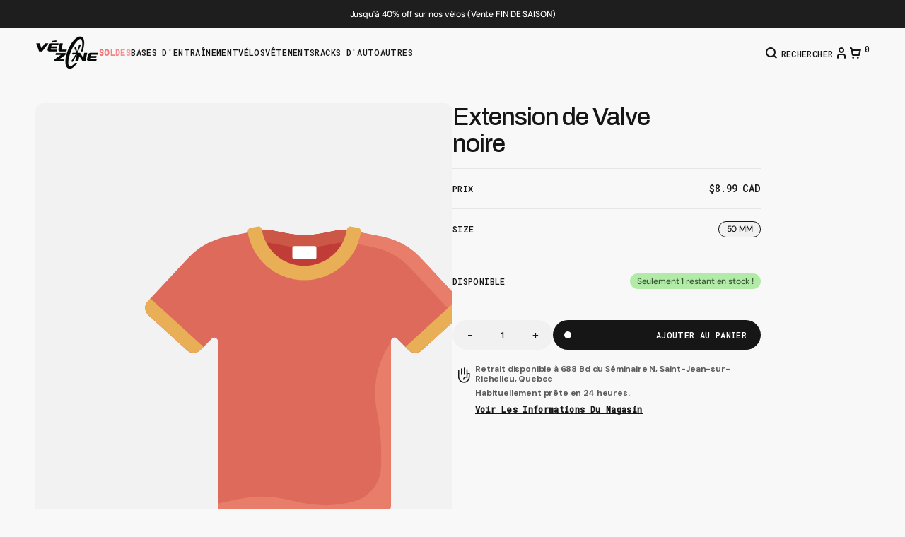

--- FILE ---
content_type: text/html; charset=utf-8
request_url: https://boutiquevelozone.ca/products/extension-de-valve-noire
body_size: 57260
content:
<!doctype html>
<html
	class='no-js'
	lang='fr'
	data-scheme='light'
>
	<head>
		<meta charset='utf-8'>
		<meta http-equiv='X-UA-Compatible' content='IE=edge'>
		<meta name='viewport' content='width=device-width,initial-scale=1'>
		<meta name='theme-color' content=''>
		<link rel='canonical' href='https://boutiquevelozone.ca/products/extension-de-valve-noire'>
		<link rel='preconnect' href='https://cdn.shopify.com' crossorigin>
      <link rel='stylesheet' href='https://cdn-uicons.flaticon.com/2.6.0/uicons-regular-rounded/css/uicons-regular-rounded.css'>
      <link rel='stylesheet' href='https://cdn-uicons.flaticon.com/2.6.0/uicons-bold-straight/css/uicons-bold-straight.css'><link
				rel='icon'
				type='image/png'
				href='//boutiquevelozone.ca/cdn/shop/files/Submark-Black.svg?crop=center&height=32&v=1762445624&width=32'
			><link rel='preconnect' href='https://fonts.shopifycdn.com' crossorigin><title>Extension de Valve noire</title>

		

		

<meta property="og:site_name" content="Boutique Vélozone Inc">
<meta property="og:url" content="https://boutiquevelozone.ca/products/extension-de-valve-noire">
<meta property="og:title" content="Extension de Valve noire">
<meta property="og:type" content="product">
<meta property="og:description" content="Boutique Vélozone Inc"><meta property="og:price:amount" content="8.99">
  <meta property="og:price:currency" content="CAD"><meta name="twitter:card" content="summary_large_image">
<meta name="twitter:title" content="Extension de Valve noire">
<meta name="twitter:description" content="Boutique Vélozone Inc">


		<script src='//boutiquevelozone.ca/cdn/shop/t/13/assets/constants.js?v=57430444635880596041760128931' defer='defer'></script>
		<script src='//boutiquevelozone.ca/cdn/shop/t/13/assets/pubsub.js?v=2921868252632587581760128934' defer='defer'></script>
		<script src='//boutiquevelozone.ca/cdn/shop/t/13/assets/global.js?v=47573240224944073961760540650' defer='defer'></script><script src='//boutiquevelozone.ca/cdn/shop/t/13/assets/quick-add.js?v=16579657262410349201760128935' defer='defer'></script>
			<script src='//boutiquevelozone.ca/cdn/shop/t/13/assets/product-form.js?v=163080064427173286591760128932' defer='defer'></script>
		

		<script>
			function calculateScrollbarWidth() {
				const scrollbarWidth =
					window.innerWidth - document.documentElement.clientWidth
				document.documentElement.style.setProperty(
					'--scrollbar-width',
					scrollbarWidth + 'px'
				)
			}

			function calculateVh() {
				let vh = window.innerHeight * 0.01
				document.documentElement.style.setProperty('--vh', `${vh}px`)
			}

			window.addEventListener('load', calculateScrollbarWidth)
			window.addEventListener('resize', calculateScrollbarWidth)

			window.addEventListener('load', calculateVh)
			window.addEventListener('resize', calculateVh)
		</script>

		<script>window.performance && window.performance.mark && window.performance.mark('shopify.content_for_header.start');</script><meta name="facebook-domain-verification" content="tmr9o3wtuk8tcnx9vt4l5i5wrm6cy6">
<meta name="google-site-verification" content="rELLqPpOC7_-qNFk1SMSehfOoRLB-uV5A9-SEKSJVi4">
<meta id="shopify-digital-wallet" name="shopify-digital-wallet" content="/61370663131/digital_wallets/dialog">
<meta name="shopify-checkout-api-token" content="b7759e69d3c484c4e8fe5fce77812797">
<link rel="alternate" type="application/json+oembed" href="https://boutiquevelozone.ca/products/extension-de-valve-noire.oembed">
<script async="async" src="/checkouts/internal/preloads.js?locale=fr-CA"></script>
<link rel="preconnect" href="https://shop.app" crossorigin="anonymous">
<script async="async" src="https://shop.app/checkouts/internal/preloads.js?locale=fr-CA&shop_id=61370663131" crossorigin="anonymous"></script>
<script id="apple-pay-shop-capabilities" type="application/json">{"shopId":61370663131,"countryCode":"CA","currencyCode":"CAD","merchantCapabilities":["supports3DS"],"merchantId":"gid:\/\/shopify\/Shop\/61370663131","merchantName":"Boutique Vélozone Inc","requiredBillingContactFields":["postalAddress","email","phone"],"requiredShippingContactFields":["postalAddress","email","phone"],"shippingType":"shipping","supportedNetworks":["visa","masterCard","amex","discover","interac","jcb"],"total":{"type":"pending","label":"Boutique Vélozone Inc","amount":"1.00"},"shopifyPaymentsEnabled":true,"supportsSubscriptions":true}</script>
<script id="shopify-features" type="application/json">{"accessToken":"b7759e69d3c484c4e8fe5fce77812797","betas":["rich-media-storefront-analytics"],"domain":"boutiquevelozone.ca","predictiveSearch":true,"shopId":61370663131,"locale":"fr"}</script>
<script>var Shopify = Shopify || {};
Shopify.shop = "boutique-velo-zone.myshopify.com";
Shopify.locale = "fr";
Shopify.currency = {"active":"CAD","rate":"1.0"};
Shopify.country = "CA";
Shopify.theme = {"name":"Boutique-Velozone\/main","id":155662975195,"schema_name":"Motto","schema_version":"1.0.0","theme_store_id":null,"role":"main"};
Shopify.theme.handle = "null";
Shopify.theme.style = {"id":null,"handle":null};
Shopify.cdnHost = "boutiquevelozone.ca/cdn";
Shopify.routes = Shopify.routes || {};
Shopify.routes.root = "/";</script>
<script type="module">!function(o){(o.Shopify=o.Shopify||{}).modules=!0}(window);</script>
<script>!function(o){function n(){var o=[];function n(){o.push(Array.prototype.slice.apply(arguments))}return n.q=o,n}var t=o.Shopify=o.Shopify||{};t.loadFeatures=n(),t.autoloadFeatures=n()}(window);</script>
<script>
  window.ShopifyPay = window.ShopifyPay || {};
  window.ShopifyPay.apiHost = "shop.app\/pay";
  window.ShopifyPay.redirectState = null;
</script>
<script id="shop-js-analytics" type="application/json">{"pageType":"product"}</script>
<script defer="defer" async type="module" src="//boutiquevelozone.ca/cdn/shopifycloud/shop-js/modules/v2/client.init-shop-cart-sync_C7zOiP7n.fr.esm.js"></script>
<script defer="defer" async type="module" src="//boutiquevelozone.ca/cdn/shopifycloud/shop-js/modules/v2/chunk.common_CSlijhlg.esm.js"></script>
<script type="module">
  await import("//boutiquevelozone.ca/cdn/shopifycloud/shop-js/modules/v2/client.init-shop-cart-sync_C7zOiP7n.fr.esm.js");
await import("//boutiquevelozone.ca/cdn/shopifycloud/shop-js/modules/v2/chunk.common_CSlijhlg.esm.js");

  window.Shopify.SignInWithShop?.initShopCartSync?.({"fedCMEnabled":true,"windoidEnabled":true});

</script>
<script defer="defer" async type="module" src="//boutiquevelozone.ca/cdn/shopifycloud/shop-js/modules/v2/client.payment-terms_CTuGCy7C.fr.esm.js"></script>
<script defer="defer" async type="module" src="//boutiquevelozone.ca/cdn/shopifycloud/shop-js/modules/v2/chunk.common_CSlijhlg.esm.js"></script>
<script defer="defer" async type="module" src="//boutiquevelozone.ca/cdn/shopifycloud/shop-js/modules/v2/chunk.modal_C0-OIa6B.esm.js"></script>
<script type="module">
  await import("//boutiquevelozone.ca/cdn/shopifycloud/shop-js/modules/v2/client.payment-terms_CTuGCy7C.fr.esm.js");
await import("//boutiquevelozone.ca/cdn/shopifycloud/shop-js/modules/v2/chunk.common_CSlijhlg.esm.js");
await import("//boutiquevelozone.ca/cdn/shopifycloud/shop-js/modules/v2/chunk.modal_C0-OIa6B.esm.js");

  
</script>
<script>
  window.Shopify = window.Shopify || {};
  if (!window.Shopify.featureAssets) window.Shopify.featureAssets = {};
  window.Shopify.featureAssets['shop-js'] = {"shop-cart-sync":["modules/v2/client.shop-cart-sync_BnBFXf0_.fr.esm.js","modules/v2/chunk.common_CSlijhlg.esm.js"],"init-fed-cm":["modules/v2/client.init-fed-cm_CSbHcSLQ.fr.esm.js","modules/v2/chunk.common_CSlijhlg.esm.js"],"shop-button":["modules/v2/client.shop-button_DLUKcBRB.fr.esm.js","modules/v2/chunk.common_CSlijhlg.esm.js"],"shop-cash-offers":["modules/v2/client.shop-cash-offers_Cua9cdqh.fr.esm.js","modules/v2/chunk.common_CSlijhlg.esm.js","modules/v2/chunk.modal_C0-OIa6B.esm.js"],"init-windoid":["modules/v2/client.init-windoid_BO2kqg2i.fr.esm.js","modules/v2/chunk.common_CSlijhlg.esm.js"],"init-shop-email-lookup-coordinator":["modules/v2/client.init-shop-email-lookup-coordinator_DcBZTVqR.fr.esm.js","modules/v2/chunk.common_CSlijhlg.esm.js"],"shop-toast-manager":["modules/v2/client.shop-toast-manager_CqHEw2nM.fr.esm.js","modules/v2/chunk.common_CSlijhlg.esm.js"],"shop-login-button":["modules/v2/client.shop-login-button_BQtEoURe.fr.esm.js","modules/v2/chunk.common_CSlijhlg.esm.js","modules/v2/chunk.modal_C0-OIa6B.esm.js"],"avatar":["modules/v2/client.avatar_BTnouDA3.fr.esm.js"],"pay-button":["modules/v2/client.pay-button_DUwpSVMx.fr.esm.js","modules/v2/chunk.common_CSlijhlg.esm.js"],"init-shop-cart-sync":["modules/v2/client.init-shop-cart-sync_C7zOiP7n.fr.esm.js","modules/v2/chunk.common_CSlijhlg.esm.js"],"init-customer-accounts":["modules/v2/client.init-customer-accounts_B0gbzGDF.fr.esm.js","modules/v2/client.shop-login-button_BQtEoURe.fr.esm.js","modules/v2/chunk.common_CSlijhlg.esm.js","modules/v2/chunk.modal_C0-OIa6B.esm.js"],"init-shop-for-new-customer-accounts":["modules/v2/client.init-shop-for-new-customer-accounts_C1ax6gR3.fr.esm.js","modules/v2/client.shop-login-button_BQtEoURe.fr.esm.js","modules/v2/chunk.common_CSlijhlg.esm.js","modules/v2/chunk.modal_C0-OIa6B.esm.js"],"init-customer-accounts-sign-up":["modules/v2/client.init-customer-accounts-sign-up_Dx4tXqtI.fr.esm.js","modules/v2/client.shop-login-button_BQtEoURe.fr.esm.js","modules/v2/chunk.common_CSlijhlg.esm.js","modules/v2/chunk.modal_C0-OIa6B.esm.js"],"checkout-modal":["modules/v2/client.checkout-modal_BZLk86_8.fr.esm.js","modules/v2/chunk.common_CSlijhlg.esm.js","modules/v2/chunk.modal_C0-OIa6B.esm.js"],"shop-follow-button":["modules/v2/client.shop-follow-button_YGA9KtE6.fr.esm.js","modules/v2/chunk.common_CSlijhlg.esm.js","modules/v2/chunk.modal_C0-OIa6B.esm.js"],"lead-capture":["modules/v2/client.lead-capture_BKsxsIKj.fr.esm.js","modules/v2/chunk.common_CSlijhlg.esm.js","modules/v2/chunk.modal_C0-OIa6B.esm.js"],"shop-login":["modules/v2/client.shop-login_s6dWeBr2.fr.esm.js","modules/v2/chunk.common_CSlijhlg.esm.js","modules/v2/chunk.modal_C0-OIa6B.esm.js"],"payment-terms":["modules/v2/client.payment-terms_CTuGCy7C.fr.esm.js","modules/v2/chunk.common_CSlijhlg.esm.js","modules/v2/chunk.modal_C0-OIa6B.esm.js"]};
</script>
<script id="__st">var __st={"a":61370663131,"offset":-18000,"reqid":"0d1ae4fa-8eca-4c0a-81cc-ba93c9c30bf9-1768490247","pageurl":"boutiquevelozone.ca\/products\/extension-de-valve-noire","u":"b921fbc7bb2b","p":"product","rtyp":"product","rid":7894925312219};</script>
<script>window.ShopifyPaypalV4VisibilityTracking = true;</script>
<script id="captcha-bootstrap">!function(){'use strict';const t='contact',e='account',n='new_comment',o=[[t,t],['blogs',n],['comments',n],[t,'customer']],c=[[e,'customer_login'],[e,'guest_login'],[e,'recover_customer_password'],[e,'create_customer']],r=t=>t.map((([t,e])=>`form[action*='/${t}']:not([data-nocaptcha='true']) input[name='form_type'][value='${e}']`)).join(','),a=t=>()=>t?[...document.querySelectorAll(t)].map((t=>t.form)):[];function s(){const t=[...o],e=r(t);return a(e)}const i='password',u='form_key',d=['recaptcha-v3-token','g-recaptcha-response','h-captcha-response',i],f=()=>{try{return window.sessionStorage}catch{return}},m='__shopify_v',_=t=>t.elements[u];function p(t,e,n=!1){try{const o=window.sessionStorage,c=JSON.parse(o.getItem(e)),{data:r}=function(t){const{data:e,action:n}=t;return t[m]||n?{data:e,action:n}:{data:t,action:n}}(c);for(const[e,n]of Object.entries(r))t.elements[e]&&(t.elements[e].value=n);n&&o.removeItem(e)}catch(o){console.error('form repopulation failed',{error:o})}}const l='form_type',E='cptcha';function T(t){t.dataset[E]=!0}const w=window,h=w.document,L='Shopify',v='ce_forms',y='captcha';let A=!1;((t,e)=>{const n=(g='f06e6c50-85a8-45c8-87d0-21a2b65856fe',I='https://cdn.shopify.com/shopifycloud/storefront-forms-hcaptcha/ce_storefront_forms_captcha_hcaptcha.v1.5.2.iife.js',D={infoText:'Protégé par hCaptcha',privacyText:'Confidentialité',termsText:'Conditions'},(t,e,n)=>{const o=w[L][v],c=o.bindForm;if(c)return c(t,g,e,D).then(n);var r;o.q.push([[t,g,e,D],n]),r=I,A||(h.body.append(Object.assign(h.createElement('script'),{id:'captcha-provider',async:!0,src:r})),A=!0)});var g,I,D;w[L]=w[L]||{},w[L][v]=w[L][v]||{},w[L][v].q=[],w[L][y]=w[L][y]||{},w[L][y].protect=function(t,e){n(t,void 0,e),T(t)},Object.freeze(w[L][y]),function(t,e,n,w,h,L){const[v,y,A,g]=function(t,e,n){const i=e?o:[],u=t?c:[],d=[...i,...u],f=r(d),m=r(i),_=r(d.filter((([t,e])=>n.includes(e))));return[a(f),a(m),a(_),s()]}(w,h,L),I=t=>{const e=t.target;return e instanceof HTMLFormElement?e:e&&e.form},D=t=>v().includes(t);t.addEventListener('submit',(t=>{const e=I(t);if(!e)return;const n=D(e)&&!e.dataset.hcaptchaBound&&!e.dataset.recaptchaBound,o=_(e),c=g().includes(e)&&(!o||!o.value);(n||c)&&t.preventDefault(),c&&!n&&(function(t){try{if(!f())return;!function(t){const e=f();if(!e)return;const n=_(t);if(!n)return;const o=n.value;o&&e.removeItem(o)}(t);const e=Array.from(Array(32),(()=>Math.random().toString(36)[2])).join('');!function(t,e){_(t)||t.append(Object.assign(document.createElement('input'),{type:'hidden',name:u})),t.elements[u].value=e}(t,e),function(t,e){const n=f();if(!n)return;const o=[...t.querySelectorAll(`input[type='${i}']`)].map((({name:t})=>t)),c=[...d,...o],r={};for(const[a,s]of new FormData(t).entries())c.includes(a)||(r[a]=s);n.setItem(e,JSON.stringify({[m]:1,action:t.action,data:r}))}(t,e)}catch(e){console.error('failed to persist form',e)}}(e),e.submit())}));const S=(t,e)=>{t&&!t.dataset[E]&&(n(t,e.some((e=>e===t))),T(t))};for(const o of['focusin','change'])t.addEventListener(o,(t=>{const e=I(t);D(e)&&S(e,y())}));const B=e.get('form_key'),M=e.get(l),P=B&&M;t.addEventListener('DOMContentLoaded',(()=>{const t=y();if(P)for(const e of t)e.elements[l].value===M&&p(e,B);[...new Set([...A(),...v().filter((t=>'true'===t.dataset.shopifyCaptcha))])].forEach((e=>S(e,t)))}))}(h,new URLSearchParams(w.location.search),n,t,e,['guest_login'])})(!0,!0)}();</script>
<script integrity="sha256-4kQ18oKyAcykRKYeNunJcIwy7WH5gtpwJnB7kiuLZ1E=" data-source-attribution="shopify.loadfeatures" defer="defer" src="//boutiquevelozone.ca/cdn/shopifycloud/storefront/assets/storefront/load_feature-a0a9edcb.js" crossorigin="anonymous"></script>
<script crossorigin="anonymous" defer="defer" src="//boutiquevelozone.ca/cdn/shopifycloud/storefront/assets/shopify_pay/storefront-65b4c6d7.js?v=20250812"></script>
<script data-source-attribution="shopify.dynamic_checkout.dynamic.init">var Shopify=Shopify||{};Shopify.PaymentButton=Shopify.PaymentButton||{isStorefrontPortableWallets:!0,init:function(){window.Shopify.PaymentButton.init=function(){};var t=document.createElement("script");t.src="https://boutiquevelozone.ca/cdn/shopifycloud/portable-wallets/latest/portable-wallets.fr.js",t.type="module",document.head.appendChild(t)}};
</script>
<script data-source-attribution="shopify.dynamic_checkout.buyer_consent">
  function portableWalletsHideBuyerConsent(e){var t=document.getElementById("shopify-buyer-consent"),n=document.getElementById("shopify-subscription-policy-button");t&&n&&(t.classList.add("hidden"),t.setAttribute("aria-hidden","true"),n.removeEventListener("click",e))}function portableWalletsShowBuyerConsent(e){var t=document.getElementById("shopify-buyer-consent"),n=document.getElementById("shopify-subscription-policy-button");t&&n&&(t.classList.remove("hidden"),t.removeAttribute("aria-hidden"),n.addEventListener("click",e))}window.Shopify?.PaymentButton&&(window.Shopify.PaymentButton.hideBuyerConsent=portableWalletsHideBuyerConsent,window.Shopify.PaymentButton.showBuyerConsent=portableWalletsShowBuyerConsent);
</script>
<script data-source-attribution="shopify.dynamic_checkout.cart.bootstrap">document.addEventListener("DOMContentLoaded",(function(){function t(){return document.querySelector("shopify-accelerated-checkout-cart, shopify-accelerated-checkout")}if(t())Shopify.PaymentButton.init();else{new MutationObserver((function(e,n){t()&&(Shopify.PaymentButton.init(),n.disconnect())})).observe(document.body,{childList:!0,subtree:!0})}}));
</script>
<script id='scb4127' type='text/javascript' async='' src='https://boutiquevelozone.ca/cdn/shopifycloud/privacy-banner/storefront-banner.js'></script><link id="shopify-accelerated-checkout-styles" rel="stylesheet" media="screen" href="https://boutiquevelozone.ca/cdn/shopifycloud/portable-wallets/latest/accelerated-checkout-backwards-compat.css" crossorigin="anonymous">
<style id="shopify-accelerated-checkout-cart">
        #shopify-buyer-consent {
  margin-top: 1em;
  display: inline-block;
  width: 100%;
}

#shopify-buyer-consent.hidden {
  display: none;
}

#shopify-subscription-policy-button {
  background: none;
  border: none;
  padding: 0;
  text-decoration: underline;
  font-size: inherit;
  cursor: pointer;
}

#shopify-subscription-policy-button::before {
  box-shadow: none;
}

      </style>
<script id="sections-script" data-sections="main-product,header" defer="defer" src="//boutiquevelozone.ca/cdn/shop/t/13/compiled_assets/scripts.js?4830"></script>
<script>window.performance && window.performance.mark && window.performance.mark('shopify.content_for_header.end');</script>


		<style data-shopify>
			@font-face {
  font-family: "DM Sans";
  font-weight: 400;
  font-style: normal;
  font-display: swap;
  src: url("//boutiquevelozone.ca/cdn/fonts/dm_sans/dmsans_n4.ec80bd4dd7e1a334c969c265873491ae56018d72.woff2") format("woff2"),
       url("//boutiquevelozone.ca/cdn/fonts/dm_sans/dmsans_n4.87bdd914d8a61247b911147ae68e754d695c58a6.woff") format("woff");
}

			@font-face {
  font-family: Archivo;
  font-weight: 500;
  font-style: normal;
  font-display: swap;
  src: url("//boutiquevelozone.ca/cdn/fonts/archivo/archivo_n5.272841b6d6b831864f7fecfa55541752bb399511.woff2") format("woff2"),
       url("//boutiquevelozone.ca/cdn/fonts/archivo/archivo_n5.27fb58a71a175084eb68e15500549a69fe15738e.woff") format("woff");
}

			
			@font-face {
  font-family: "Roboto Mono";
  font-weight: 500;
  font-style: normal;
  font-display: swap;
  src: url("//boutiquevelozone.ca/cdn/fonts/roboto_mono/robotomono_n5.29a963c13062654edff960e0fc0769528bdca7e5.woff2") format("woff2"),
       url("//boutiquevelozone.ca/cdn/fonts/roboto_mono/robotomono_n5.ba11b9a58fc32158ddb2acccd36cc62c012f4109.woff") format("woff");
}

			@font-face {
  font-family: "Roboto Mono";
  font-weight: 500;
  font-style: normal;
  font-display: swap;
  src: url("//boutiquevelozone.ca/cdn/fonts/roboto_mono/robotomono_n5.29a963c13062654edff960e0fc0769528bdca7e5.woff2") format("woff2"),
       url("//boutiquevelozone.ca/cdn/fonts/roboto_mono/robotomono_n5.ba11b9a58fc32158ddb2acccd36cc62c012f4109.woff") format("woff");
}

			@font-face {
  font-family: "DM Sans";
  font-weight: 500;
  font-style: normal;
  font-display: swap;
  src: url("//boutiquevelozone.ca/cdn/fonts/dm_sans/dmsans_n5.8a0f1984c77eb7186ceb87c4da2173ff65eb012e.woff2") format("woff2"),
       url("//boutiquevelozone.ca/cdn/fonts/dm_sans/dmsans_n5.9ad2e755a89e15b3d6c53259daad5fc9609888e6.woff") format("woff");
}

			@font-face {
  font-family: "DM Sans";
  font-weight: 400;
  font-style: normal;
  font-display: swap;
  src: url("//boutiquevelozone.ca/cdn/fonts/dm_sans/dmsans_n4.ec80bd4dd7e1a334c969c265873491ae56018d72.woff2") format("woff2"),
       url("//boutiquevelozone.ca/cdn/fonts/dm_sans/dmsans_n4.87bdd914d8a61247b911147ae68e754d695c58a6.woff") format("woff");
}

			@font-face {
  font-family: "Roboto Mono";
  font-weight: 500;
  font-style: normal;
  font-display: swap;
  src: url("//boutiquevelozone.ca/cdn/fonts/roboto_mono/robotomono_n5.29a963c13062654edff960e0fc0769528bdca7e5.woff2") format("woff2"),
       url("//boutiquevelozone.ca/cdn/fonts/roboto_mono/robotomono_n5.ba11b9a58fc32158ddb2acccd36cc62c012f4109.woff") format("woff");
}

			@font-face {
  font-family: "DM Sans";
  font-weight: 400;
  font-style: normal;
  font-display: swap;
  src: url("//boutiquevelozone.ca/cdn/fonts/dm_sans/dmsans_n4.ec80bd4dd7e1a334c969c265873491ae56018d72.woff2") format("woff2"),
       url("//boutiquevelozone.ca/cdn/fonts/dm_sans/dmsans_n4.87bdd914d8a61247b911147ae68e754d695c58a6.woff") format("woff");
}

			@font-face {
  font-family: Archivo;
  font-weight: 500;
  font-style: normal;
  font-display: swap;
  src: url("//boutiquevelozone.ca/cdn/fonts/archivo/archivo_n5.272841b6d6b831864f7fecfa55541752bb399511.woff2") format("woff2"),
       url("//boutiquevelozone.ca/cdn/fonts/archivo/archivo_n5.27fb58a71a175084eb68e15500549a69fe15738e.woff") format("woff");
}

			@font-face {
  font-family: "DM Sans";
  font-weight: 400;
  font-style: normal;
  font-display: swap;
  src: url("//boutiquevelozone.ca/cdn/fonts/dm_sans/dmsans_n4.ec80bd4dd7e1a334c969c265873491ae56018d72.woff2") format("woff2"),
       url("//boutiquevelozone.ca/cdn/fonts/dm_sans/dmsans_n4.87bdd914d8a61247b911147ae68e754d695c58a6.woff") format("woff");
}

			@font-face {
  font-family: "DM Sans";
  font-weight: 300;
  font-style: normal;
  font-display: swap;
  src: url("//boutiquevelozone.ca/cdn/fonts/dm_sans/dmsans_n3.d218434bb518134511e5205d90c23cfb8a1b261b.woff2") format("woff2"),
       url("//boutiquevelozone.ca/cdn/fonts/dm_sans/dmsans_n3.0c324a11de656e0e3f656188ad5de9ff34f70c04.woff") format("woff");
}

			@font-face {
  font-family: "DM Sans";
  font-weight: 400;
  font-style: normal;
  font-display: swap;
  src: url("//boutiquevelozone.ca/cdn/fonts/dm_sans/dmsans_n4.ec80bd4dd7e1a334c969c265873491ae56018d72.woff2") format("woff2"),
       url("//boutiquevelozone.ca/cdn/fonts/dm_sans/dmsans_n4.87bdd914d8a61247b911147ae68e754d695c58a6.woff") format("woff");
}

			@font-face {
  font-family: "DM Sans";
  font-weight: 500;
  font-style: normal;
  font-display: swap;
  src: url("//boutiquevelozone.ca/cdn/fonts/dm_sans/dmsans_n5.8a0f1984c77eb7186ceb87c4da2173ff65eb012e.woff2") format("woff2"),
       url("//boutiquevelozone.ca/cdn/fonts/dm_sans/dmsans_n5.9ad2e755a89e15b3d6c53259daad5fc9609888e6.woff") format("woff");
}

			@font-face {
  font-family: "DM Sans";
  font-weight: 700;
  font-style: normal;
  font-display: swap;
  src: url("//boutiquevelozone.ca/cdn/fonts/dm_sans/dmsans_n7.97e21d81502002291ea1de8aefb79170c6946ce5.woff2") format("woff2"),
       url("//boutiquevelozone.ca/cdn/fonts/dm_sans/dmsans_n7.af5c214f5116410ca1d53a2090665620e78e2e1b.woff") format("woff");
}

			@font-face {
  font-family: "DM Sans";
  font-weight: 400;
  font-style: italic;
  font-display: swap;
  src: url("//boutiquevelozone.ca/cdn/fonts/dm_sans/dmsans_i4.b8fe05e69ee95d5a53155c346957d8cbf5081c1a.woff2") format("woff2"),
       url("//boutiquevelozone.ca/cdn/fonts/dm_sans/dmsans_i4.403fe28ee2ea63e142575c0aa47684d65f8c23a0.woff") format("woff");
}

			@font-face {
  font-family: Archivo;
  font-weight: 400;
  font-style: normal;
  font-display: swap;
  src: url("//boutiquevelozone.ca/cdn/fonts/archivo/archivo_n4.dc8d917cc69af0a65ae04d01fd8eeab28a3573c9.woff2") format("woff2"),
       url("//boutiquevelozone.ca/cdn/fonts/archivo/archivo_n4.bd6b9c34fdb81d7646836be8065ce3c80a2cc984.woff") format("woff");
}

			@font-face {
  font-family: Archivo;
  font-weight: 500;
  font-style: normal;
  font-display: swap;
  src: url("//boutiquevelozone.ca/cdn/fonts/archivo/archivo_n5.272841b6d6b831864f7fecfa55541752bb399511.woff2") format("woff2"),
       url("//boutiquevelozone.ca/cdn/fonts/archivo/archivo_n5.27fb58a71a175084eb68e15500549a69fe15738e.woff") format("woff");
}

			
			
			@font-face {
  font-family: Archivo;
  font-weight: 500;
  font-style: italic;
  font-display: swap;
  src: url("//boutiquevelozone.ca/cdn/fonts/archivo/archivo_i5.b51f628bdb8daa9bbf4f36ec4082416f5e2cdf20.woff2") format("woff2"),
       url("//boutiquevelozone.ca/cdn/fonts/archivo/archivo_i5.72af52f07bc3bbb646e8e74c7e33e7883fca06f6.woff") format("woff");
}

			@font-face {
  font-family: "DM Sans";
  font-weight: 700;
  font-style: italic;
  font-display: swap;
  src: url("//boutiquevelozone.ca/cdn/fonts/dm_sans/dmsans_i7.52b57f7d7342eb7255084623d98ab83fd96e7f9b.woff2") format("woff2"),
       url("//boutiquevelozone.ca/cdn/fonts/dm_sans/dmsans_i7.d5e14ef18a1d4a8ce78a4187580b4eb1759c2eda.woff") format("woff");
}


			
			  :root,
			  [data-scheme=light] .color-background-1 {
			    --color-background: 248,248,248;
			    --color-background-secondary: 248,248,248;
			    --color-background-tertiary: 239,239,234;
			    
			      --gradient-background: #f8f8f8;
			    
			    --color-foreground: 22, 22, 22;
			    --color-foreground-secondary: 92, 92, 92;
			    --color-foreground-tertiary: 175, 175, 175;
			    --color-foreground-title: 22, 22, 22;

			    --color-button-text: 255, 255, 255;
			    --color-button-text-hover: 255, 255, 255;
			    --color-button: 22, 22, 22;
			    --color-button-hover: 30, 30, 30;

					--color-button-secondary-background: 22, 22, 22;
			    --color-button-secondary-background-hover: 30, 30, 30;

			    --color-button-secondary-text: 255, 255, 255;
			    --color-button-secondary-text-hover: 255, 255, 255;

			    --color-button-tertiary-text: 22, 22, 22;
			    --color-button-tertiary-text-hover: 22, 22, 22;

					   --color-button-tertiary-background: 241, 241, 241;
			    --color-button-tertiary-background-hover: 238, 238, 238;

					   --color-button-tertiary-border: , , ;
			    --color-button-tertiary-border-hover: , , ;

					--color-card-price-new: 22, 22, 22;
			       --color-card-price-old: 175, 175, 175;

					--colors_marker_background: 228, 228, 228;
					--color-accent: 22, 22, 22;
			    --color-overlay: 255, 255, 255;
			    --color-border-input: 241, 241, 241;
			    --color-border-input-hover: 241, 241, 241;
			    --color-background-input: 241, 241, 241;
			    --color-background-input-hover: 241, 241, 241;
			    --color-border: 230, 230, 230;
			    --color-badge-background: 255, 255, 255;
			    --color-badge-text: 22, 22, 22;
			  }
			  @media (prefers-color-scheme: light) {
			    :root,
			    [data-scheme=auto] .color-background-1 {
			      --color-background: 248,248,248;
			      --color-background-secondary: 248,248,248;
			      --color-background-tertiary: 239,239,234;
			      
			        --gradient-background: #f8f8f8;
			      
			      --color-foreground: 22, 22, 22;
			      --color-foreground-secondary: 92, 92, 92;
			      --color-foreground-tertiary: 175, 175, 175;
			      --color-foreground-title: 22, 22, 22;

			      --color-button-text: 255, 255, 255;
			      --color-button-text-hover: 255, 255, 255;
			      --color-button: 22, 22, 22;
			      --color-button-hover: 30, 30, 30;

			      --color-button-secondary-background: 22, 22, 22;
			    	--color-button-secondary-background-hover: 30, 30, 30;

						--color-button-secondary-text: 255, 255, 255;
			      --color-button-secondary-text-hover: 255, 255, 255;

			      --color-button-tertiary-text: 22, 22, 22;
			      --color-button-tertiary-text-hover: 22, 22, 22;

						--color-button-tertiary-background: 241, 241, 241;
			    	--color-button-tertiary-background-hover: 238, 238, 238;

						--color-button-tertiary-border: , , ;
			    	--color-button-tertiary-border-hover: , , ;

						--color-card-price-new: 22, 22, 22;
			       	--color-card-price-old: 175, 175, 175;

						--colors_marker_background: 228, 228, 228;
						--color-accent: 22, 22, 22;
			      --color-overlay: 255, 255, 255;
			      --color-border-input: 241, 241, 241;
			      --color-border-input-hover: 241, 241, 241;
			      --color-background-input: 241, 241, 241;
			      --color-background-input-hover: 241, 241, 241;
			      --color-border: 230, 230, 230;
			      --color-badge-background: 255, 255, 255;
			      --color-badge-text: 22, 22, 22;
			    }
			  }
			
			  
			  [data-scheme=light] .color-background-2 {
			    --color-background: 241,241,241;
			    --color-background-secondary: 255,255,255;
			    --color-background-tertiary: 239,239,234;
			    
			      --gradient-background: #f1f1f1;
			    
			    --color-foreground: 22, 22, 22;
			    --color-foreground-secondary: 92, 92, 92;
			    --color-foreground-tertiary: 109, 109, 109;
			    --color-foreground-title: 22, 22, 22;

			    --color-button-text: 22, 22, 22;
			    --color-button-text-hover: 22, 22, 22;
			    --color-button: 255, 255, 255;
			    --color-button-hover: 22, 22, 22;

					--color-button-secondary-background: 22, 22, 22;
			    --color-button-secondary-background-hover: 30, 30, 30;

			    --color-button-secondary-text: 255, 255, 255;
			    --color-button-secondary-text-hover: 255, 255, 255;

			    --color-button-tertiary-text: 22, 22, 22;
			    --color-button-tertiary-text-hover: 22, 22, 22;

					   --color-button-tertiary-background: 241, 241, 241;
			    --color-button-tertiary-background-hover: 238, 238, 238;

					   --color-button-tertiary-border: , , ;
			    --color-button-tertiary-border-hover: , , ;

					--color-card-price-new: 22, 22, 22;
			       --color-card-price-old: 22, 22, 22;

					--colors_marker_background: 255, 255, 255;
					--color-accent: 22, 22, 22;
			    --color-overlay: 245, 240, 237;
			    --color-border-input: 241, 241, 241;
			    --color-border-input-hover: 241, 241, 241;
			    --color-background-input: 255, 255, 255;
			    --color-background-input-hover: 255, 255, 255;
			    --color-border: 223, 223, 223;
			    --color-badge-background: 255, 255, 255;
			    --color-badge-text: 22, 22, 22;
			  }
			  @media (prefers-color-scheme: light) {
			    
			    [data-scheme=auto] .color-background-2 {
			      --color-background: 241,241,241;
			      --color-background-secondary: 255,255,255;
			      --color-background-tertiary: 239,239,234;
			      
			        --gradient-background: #f1f1f1;
			      
			      --color-foreground: 22, 22, 22;
			      --color-foreground-secondary: 92, 92, 92;
			      --color-foreground-tertiary: 109, 109, 109;
			      --color-foreground-title: 22, 22, 22;

			      --color-button-text: 22, 22, 22;
			      --color-button-text-hover: 22, 22, 22;
			      --color-button: 255, 255, 255;
			      --color-button-hover: 22, 22, 22;

			      --color-button-secondary-background: 22, 22, 22;
			    	--color-button-secondary-background-hover: 30, 30, 30;

						--color-button-secondary-text: 255, 255, 255;
			      --color-button-secondary-text-hover: 255, 255, 255;

			      --color-button-tertiary-text: 22, 22, 22;
			      --color-button-tertiary-text-hover: 22, 22, 22;

						--color-button-tertiary-background: 241, 241, 241;
			    	--color-button-tertiary-background-hover: 238, 238, 238;

						--color-button-tertiary-border: , , ;
			    	--color-button-tertiary-border-hover: , , ;

						--color-card-price-new: 22, 22, 22;
			       	--color-card-price-old: 22, 22, 22;

						--colors_marker_background: 255, 255, 255;
						--color-accent: 22, 22, 22;
			      --color-overlay: 245, 240, 237;
			      --color-border-input: 241, 241, 241;
			      --color-border-input-hover: 241, 241, 241;
			      --color-background-input: 255, 255, 255;
			      --color-background-input-hover: 255, 255, 255;
			      --color-border: 223, 223, 223;
			      --color-badge-background: 255, 255, 255;
			      --color-badge-text: 22, 22, 22;
			    }
			  }
			
			  
			  [data-scheme=light] .color-background-3 {
			    --color-background: 30,30,30;
			    --color-background-secondary: 83,85,81;
			    --color-background-tertiary: 51,51,51;
			    
			      --gradient-background: #1e1e1e;
			    
			    --color-foreground: 255, 255, 255;
			    --color-foreground-secondary: 249, 249, 249;
			    --color-foreground-tertiary: 255, 255, 255;
			    --color-foreground-title: 255, 255, 255;

			    --color-button-text: 255, 255, 255;
			    --color-button-text-hover: 255, 255, 255;
			    --color-button: 22, 22, 22;
			    --color-button-hover: 30, 30, 30;

					--color-button-secondary-background: 22, 22, 22;
			    --color-button-secondary-background-hover: 30, 30, 30;

			    --color-button-secondary-text: 255, 255, 255;
			    --color-button-secondary-text-hover: 255, 255, 255;

			    --color-button-tertiary-text: 249, 249, 249;
			    --color-button-tertiary-text-hover: 249, 249, 249;

					   --color-button-tertiary-background: 22, 22, 22;
			    --color-button-tertiary-background-hover: 30, 30, 30;

					   --color-button-tertiary-border: , , ;
			    --color-button-tertiary-border-hover: , , ;

					--color-card-price-new: 255, 255, 255;
			       --color-card-price-old: 255, 255, 255;

					--colors_marker_background: 255, 255, 255;
					--color-accent: 255, 255, 255;
			    --color-overlay: 22, 22, 22;
			    --color-border-input: 241, 241, 241;
			    --color-border-input-hover: 241, 241, 241;
			    --color-background-input: 22, 22, 22;
			    --color-background-input-hover: 22, 22, 22;
			    --color-border: 62, 62, 62;
			    --color-badge-background: 255, 255, 255;
			    --color-badge-text: 22, 22, 22;
			  }
			  @media (prefers-color-scheme: light) {
			    
			    [data-scheme=auto] .color-background-3 {
			      --color-background: 30,30,30;
			      --color-background-secondary: 83,85,81;
			      --color-background-tertiary: 51,51,51;
			      
			        --gradient-background: #1e1e1e;
			      
			      --color-foreground: 255, 255, 255;
			      --color-foreground-secondary: 249, 249, 249;
			      --color-foreground-tertiary: 255, 255, 255;
			      --color-foreground-title: 255, 255, 255;

			      --color-button-text: 255, 255, 255;
			      --color-button-text-hover: 255, 255, 255;
			      --color-button: 22, 22, 22;
			      --color-button-hover: 30, 30, 30;

			      --color-button-secondary-background: 22, 22, 22;
			    	--color-button-secondary-background-hover: 30, 30, 30;

						--color-button-secondary-text: 255, 255, 255;
			      --color-button-secondary-text-hover: 255, 255, 255;

			      --color-button-tertiary-text: 249, 249, 249;
			      --color-button-tertiary-text-hover: 249, 249, 249;

						--color-button-tertiary-background: 22, 22, 22;
			    	--color-button-tertiary-background-hover: 30, 30, 30;

						--color-button-tertiary-border: , , ;
			    	--color-button-tertiary-border-hover: , , ;

						--color-card-price-new: 255, 255, 255;
			       	--color-card-price-old: 255, 255, 255;

						--colors_marker_background: 255, 255, 255;
						--color-accent: 255, 255, 255;
			      --color-overlay: 22, 22, 22;
			      --color-border-input: 241, 241, 241;
			      --color-border-input-hover: 241, 241, 241;
			      --color-background-input: 22, 22, 22;
			      --color-background-input-hover: 22, 22, 22;
			      --color-border: 62, 62, 62;
			      --color-badge-background: 255, 255, 255;
			      --color-badge-text: 22, 22, 22;
			    }
			  }
			
			  
			  [data-scheme=light] .color-background-4 {
			    --color-background: 249,249,249;
			    --color-background-secondary: 249,249,249;
			    --color-background-tertiary: 239,239,234;
			    
			      --gradient-background: #f9f9f9;
			    
			    --color-foreground: 20, 20, 20;
			    --color-foreground-secondary: 119, 119, 119;
			    --color-foreground-tertiary: 175, 175, 175;
			    --color-foreground-title: 20, 20, 20;

			    --color-button-text: 249, 249, 249;
			    --color-button-text-hover: 249, 249, 249;
			    --color-button: 20, 20, 20;
			    --color-button-hover: 39, 39, 36;

					--color-button-secondary-background: 22, 22, 22;
			    --color-button-secondary-background-hover: 30, 30, 30;

			    --color-button-secondary-text: 255, 255, 255;
			    --color-button-secondary-text-hover: 255, 255, 255;

			    --color-button-tertiary-text: 22, 22, 22;
			    --color-button-tertiary-text-hover: 22, 22, 22;

					   --color-button-tertiary-background: 255, 255, 255;
			    --color-button-tertiary-background-hover: 255, 255, 255;

					   --color-button-tertiary-border: , , ;
			    --color-button-tertiary-border-hover: , , ;

					--color-card-price-new: 22, 22, 22;
			       --color-card-price-old: 153, 153, 153;

					--colors_marker_background: 255, 255, 255;
					--color-accent: 22, 22, 22;
			    --color-overlay: 255, 255, 255;
			    --color-border-input: 255, 255, 255;
			    --color-border-input-hover: 241, 241, 241;
			    --color-background-input: 255, 255, 255;
			    --color-background-input-hover: 241, 241, 241;
			    --color-border: 230, 230, 230;
			    --color-badge-background: 22, 22, 22;
			    --color-badge-text: 255, 255, 255;
			  }
			  @media (prefers-color-scheme: light) {
			    
			    [data-scheme=auto] .color-background-4 {
			      --color-background: 249,249,249;
			      --color-background-secondary: 249,249,249;
			      --color-background-tertiary: 239,239,234;
			      
			        --gradient-background: #f9f9f9;
			      
			      --color-foreground: 20, 20, 20;
			      --color-foreground-secondary: 119, 119, 119;
			      --color-foreground-tertiary: 175, 175, 175;
			      --color-foreground-title: 20, 20, 20;

			      --color-button-text: 249, 249, 249;
			      --color-button-text-hover: 249, 249, 249;
			      --color-button: 20, 20, 20;
			      --color-button-hover: 39, 39, 36;

			      --color-button-secondary-background: 22, 22, 22;
			    	--color-button-secondary-background-hover: 30, 30, 30;

						--color-button-secondary-text: 255, 255, 255;
			      --color-button-secondary-text-hover: 255, 255, 255;

			      --color-button-tertiary-text: 22, 22, 22;
			      --color-button-tertiary-text-hover: 22, 22, 22;

						--color-button-tertiary-background: 255, 255, 255;
			    	--color-button-tertiary-background-hover: 255, 255, 255;

						--color-button-tertiary-border: , , ;
			    	--color-button-tertiary-border-hover: , , ;

						--color-card-price-new: 22, 22, 22;
			       	--color-card-price-old: 153, 153, 153;

						--colors_marker_background: 255, 255, 255;
						--color-accent: 22, 22, 22;
			      --color-overlay: 255, 255, 255;
			      --color-border-input: 255, 255, 255;
			      --color-border-input-hover: 241, 241, 241;
			      --color-background-input: 255, 255, 255;
			      --color-background-input-hover: 241, 241, 241;
			      --color-border: 230, 230, 230;
			      --color-badge-background: 22, 22, 22;
			      --color-badge-text: 255, 255, 255;
			    }
			  }
			
			  
			  [data-scheme=light] .color-scheme-d80b8cfd-d55e-499f-85df-2cdd2fc940ca {
			    --color-background: 30,30,30;
			    --color-background-secondary: 30,30,30;
			    --color-background-tertiary: 22,22,22;
			    
			      --gradient-background: #1e1e1e;
			    
			    --color-foreground: 249, 249, 249;
			    --color-foreground-secondary: 249, 249, 249;
			    --color-foreground-tertiary: 249, 249, 249;
			    --color-foreground-title: 249, 249, 249;

			    --color-button-text: 22, 22, 22;
			    --color-button-text-hover: 30, 30, 30;
			    --color-button: 249, 249, 249;
			    --color-button-hover: 249, 249, 249;

					--color-button-secondary-background: 22, 22, 22;
			    --color-button-secondary-background-hover: 30, 30, 30;

			    --color-button-secondary-text: 255, 255, 255;
			    --color-button-secondary-text-hover: 255, 255, 255;

			    --color-button-tertiary-text: 22, 22, 22;
			    --color-button-tertiary-text-hover: 22, 22, 22;

					   --color-button-tertiary-background: 241, 241, 241;
			    --color-button-tertiary-background-hover: 238, 238, 238;

					   --color-button-tertiary-border: , , ;
			    --color-button-tertiary-border-hover: , , ;

					--color-card-price-new: 22, 22, 22;
			       --color-card-price-old: 175, 175, 175;

					--colors_marker_background: 255, 255, 255;
					--color-accent: 22, 22, 22;
			    --color-overlay: 22, 22, 22;
			    --color-border-input: 241, 241, 241;
			    --color-border-input-hover: 241, 241, 241;
			    --color-background-input: 22, 22, 22;
			    --color-background-input-hover: 22, 22, 22;
			    --color-border: 22, 22, 22;
			    --color-badge-background: 249, 249, 249;
			    --color-badge-text: 22, 22, 22;
			  }
			  @media (prefers-color-scheme: light) {
			    
			    [data-scheme=auto] .color-scheme-d80b8cfd-d55e-499f-85df-2cdd2fc940ca {
			      --color-background: 30,30,30;
			      --color-background-secondary: 30,30,30;
			      --color-background-tertiary: 22,22,22;
			      
			        --gradient-background: #1e1e1e;
			      
			      --color-foreground: 249, 249, 249;
			      --color-foreground-secondary: 249, 249, 249;
			      --color-foreground-tertiary: 249, 249, 249;
			      --color-foreground-title: 249, 249, 249;

			      --color-button-text: 22, 22, 22;
			      --color-button-text-hover: 30, 30, 30;
			      --color-button: 249, 249, 249;
			      --color-button-hover: 249, 249, 249;

			      --color-button-secondary-background: 22, 22, 22;
			    	--color-button-secondary-background-hover: 30, 30, 30;

						--color-button-secondary-text: 255, 255, 255;
			      --color-button-secondary-text-hover: 255, 255, 255;

			      --color-button-tertiary-text: 22, 22, 22;
			      --color-button-tertiary-text-hover: 22, 22, 22;

						--color-button-tertiary-background: 241, 241, 241;
			    	--color-button-tertiary-background-hover: 238, 238, 238;

						--color-button-tertiary-border: , , ;
			    	--color-button-tertiary-border-hover: , , ;

						--color-card-price-new: 22, 22, 22;
			       	--color-card-price-old: 175, 175, 175;

						--colors_marker_background: 255, 255, 255;
						--color-accent: 22, 22, 22;
			      --color-overlay: 22, 22, 22;
			      --color-border-input: 241, 241, 241;
			      --color-border-input-hover: 241, 241, 241;
			      --color-background-input: 22, 22, 22;
			      --color-background-input-hover: 22, 22, 22;
			      --color-border: 22, 22, 22;
			      --color-badge-background: 249, 249, 249;
			      --color-badge-text: 22, 22, 22;
			    }
			  }
			
			  
			  [data-scheme=light] .color-scheme-4f1b8aed-bd07-41ae-bc90-7e466f58554d {
			    --color-background: 0,0,0;
			    --color-background-secondary: 248,248,248;
			    --color-background-tertiary: 239,239,234;
			    
			      --gradient-background: linear-gradient(121deg, rgba(46, 168, 195, 1), rgba(56, 213, 248, 1) 99%);
			    
			    --color-foreground: 248, 248, 248;
			    --color-foreground-secondary: 92, 92, 92;
			    --color-foreground-tertiary: 175, 175, 175;
			    --color-foreground-title: 22, 22, 22;

			    --color-button-text: 255, 255, 255;
			    --color-button-text-hover: 255, 255, 255;
			    --color-button: 22, 22, 22;
			    --color-button-hover: 30, 30, 30;

					--color-button-secondary-background: 22, 22, 22;
			    --color-button-secondary-background-hover: 30, 30, 30;

			    --color-button-secondary-text: 255, 255, 255;
			    --color-button-secondary-text-hover: 255, 255, 255;

			    --color-button-tertiary-text: 22, 22, 22;
			    --color-button-tertiary-text-hover: 22, 22, 22;

					   --color-button-tertiary-background: 241, 241, 241;
			    --color-button-tertiary-background-hover: 238, 238, 238;

					   --color-button-tertiary-border: , , ;
			    --color-button-tertiary-border-hover: , , ;

					--color-card-price-new: 22, 22, 22;
			       --color-card-price-old: 175, 175, 175;

					--colors_marker_background: 255, 255, 255;
					--color-accent: 22, 22, 22;
			    --color-overlay: 255, 255, 255;
			    --color-border-input: 241, 241, 241;
			    --color-border-input-hover: 241, 241, 241;
			    --color-background-input: 241, 241, 241;
			    --color-background-input-hover: 241, 241, 241;
			    --color-border: 230, 230, 230;
			    --color-badge-background: 255, 255, 255;
			    --color-badge-text: 22, 22, 22;
			  }
			  @media (prefers-color-scheme: light) {
			    
			    [data-scheme=auto] .color-scheme-4f1b8aed-bd07-41ae-bc90-7e466f58554d {
			      --color-background: 0,0,0;
			      --color-background-secondary: 248,248,248;
			      --color-background-tertiary: 239,239,234;
			      
			        --gradient-background: linear-gradient(121deg, rgba(46, 168, 195, 1), rgba(56, 213, 248, 1) 99%);
			      
			      --color-foreground: 248, 248, 248;
			      --color-foreground-secondary: 92, 92, 92;
			      --color-foreground-tertiary: 175, 175, 175;
			      --color-foreground-title: 22, 22, 22;

			      --color-button-text: 255, 255, 255;
			      --color-button-text-hover: 255, 255, 255;
			      --color-button: 22, 22, 22;
			      --color-button-hover: 30, 30, 30;

			      --color-button-secondary-background: 22, 22, 22;
			    	--color-button-secondary-background-hover: 30, 30, 30;

						--color-button-secondary-text: 255, 255, 255;
			      --color-button-secondary-text-hover: 255, 255, 255;

			      --color-button-tertiary-text: 22, 22, 22;
			      --color-button-tertiary-text-hover: 22, 22, 22;

						--color-button-tertiary-background: 241, 241, 241;
			    	--color-button-tertiary-background-hover: 238, 238, 238;

						--color-button-tertiary-border: , , ;
			    	--color-button-tertiary-border-hover: , , ;

						--color-card-price-new: 22, 22, 22;
			       	--color-card-price-old: 175, 175, 175;

						--colors_marker_background: 255, 255, 255;
						--color-accent: 22, 22, 22;
			      --color-overlay: 255, 255, 255;
			      --color-border-input: 241, 241, 241;
			      --color-border-input-hover: 241, 241, 241;
			      --color-background-input: 241, 241, 241;
			      --color-background-input-hover: 241, 241, 241;
			      --color-border: 230, 230, 230;
			      --color-badge-background: 255, 255, 255;
			      --color-badge-text: 22, 22, 22;
			    }
			  }
			

			body, .color-background-1, .color-background-2, .color-background-3, .color-background-4, .color-scheme-d80b8cfd-d55e-499f-85df-2cdd2fc940ca, .color-scheme-4f1b8aed-bd07-41ae-bc90-7e466f58554d {
			  color: rgba(var(--color-foreground));
			  background-color: rgb(var(--color-background));
			}

			:root {
			  --announcement-height: 0px;
			  --header-height: 0px;
			  --breadcrumbs-height: 0px;
			  --scrollbar-width: 0px;
			  --vh: 1vh;

			  --spaced-section: 5rem;

			  --font-body-family: "DM Sans", sans-serif;
			  --font-body-style: normal;
			  --font-body-weight: 400;

			  --font-body-scale: 1.6;
			  --font-body-line-height: 1.5;
			  --font-body-letter-spacing: -0.1em;

			  --font-heading-family: Archivo, sans-serif;
			  --font-heading-style: normal;
			  --font-heading-weight: 500;
			  --font-heading-letter-spacing: -0.3em;
			  --font-heading-line-height: 1.1;
			  --font-heading-text-transform: none;

			  --font-subtitle-family: "Roboto Mono", monospace;
			  --font-subtitle-style: normal;
			  --font-subtitle-weight: 500;
			  --font-subtitle-text-transform: uppercase;
			  --font-subtitle-scale: 1.2;

			  --font-heading-h1-scale: 1.27;
			  --font-heading-h2-scale: 1.17;
			  --font-heading-h3-scale: 1.0;
			  --font-heading-h4-scale: 1.0;
			  --font-heading-h5-scale: 1.0;
				--font-heading-h6-scale: 1.0;

			  --font-heading-card-family: "DM Sans", sans-serif;
			  --font-heading-card-style: normal;
			  --font-heading-card-weight: 500;
			  --font-text-card-family: "DM Sans", sans-serif;
			  --font-text-card-style: normal;
			  --font-text-card-weight: 400;

			  --font-heading-card-scale: 2.0;
			  --font-text-card-scale: 1.4;

			  --font-button-family: "Roboto Mono", monospace;
			  --font-button-style: normal;
			  --font-button-weight: 500;
			  --font-button-text-transform: uppercase;

			  --font-button-letter-spacing: 0.03em;
			  --font-subtitle-letter-spacing: 0.3em;
			  --font-badge-letter-spacing: -0.02em;
			  --font-menu-letter-spacing: 0.03em;
			  --font-big-menu-letter-spacing: -0.04em;

			  --font-header-menu-family: "Roboto Mono", monospace;
			  --font-header-menu-style: normal;
			  --font-header-menu-weight: 500;
			  --font-header-menu-text-transform: uppercase;

			  --font-footer-menu-family: "DM Sans", sans-serif;
			  --font-footer-menu-style: normal;
			  --font-footer-menu-weight: 400;
			  --font-footer-link-size: px;
			  --font-footer-bottom-link-size: px;

			  --font-popups-heading-family: Archivo, sans-serif;
			  --font-popups-heading-style: normal;
			  --font-popups-heading-weight: 500;
			  --font-popups-text-family: "DM Sans", sans-serif;
			  --font-popups-text-style: normal;
			  --font-popups-text-weight: 400;
			  --font-popup-heading-scale: 1.23;
			  --font-popup-desc-scale: 1.0;
			  --font-popup-text-scale: 1.07;
			  --font-notification-heading-scale: 1.0;
			  --font-notification-text-scale: 1.0;

			  --border-radius-main: 10px;
			  --border-radius-button: 100px;
			  --border-radius-badge: 30px;
			  --payment-terms-background-color: ;
			}

			@media screen and (min-width: 990px) {
			  :root {
			   --spaced-section: 16rem;
			  }
			}

			*,
			*::before,
			*::after {
			box-sizing: inherit;
			}

			html {
			  box-sizing: border-box;
			  font-size: 10px;
			  height: 100%;
			}

			body {
			  position: relative;
			  display: flex;
			  flex-direction: column;
			  min-height: 100%;
			  margin: 0;
			 	font-size: calc(var(--font-body-scale) * 1rem);
			  line-height: var(--font-body-line-height);
			  font-family: var(--font-body-family);
			  font-style: var(--font-body-style);
			  font-weight: var(--font-body-weight);
			  letter-spacing: calc(var(--font-body-letter-spacing) * 0.1);
			  overflow-x: hidden;
			}



			#MainContent {
			  flex-grow: 1;
			}
		</style>

		<style data-shopify>
  
  [data-scheme=dark] .color-background-1 {
  	--color-background: 31, 31, 31;
  	--color-overlay: 0, 0, 0;
  	--gradient-background: rgb(31, 31, 31);
  	--color-foreground: 229, 229, 229;
  	--color-foreground-secondary: 169, 169, 169;
  	--color-foreground-tertiary: 169, 169, 169;
  	--color-foreground-title: 229, 229, 229;
  	--color-border-input: 53, 53, 53;
  	--color-border-input-hover: 63, 63, 63;
  	--color-background-input: 40, 40, 40;
  	--color-background-input-hover: 10, 10, 10;
  	--color-border: 53, 53, 53;
  	--color-announcement-bar: 0, 0, 0;
  	--color-announcement-bar-background-1: 0, 0, 0;
  	--alpha-link: 0.5;
  	--color-button: 53, 53, 53;
  	--color-button-hover: 33, 33, 33;
  	--color-button-text: 229, 229, 229;
  	--color-button-text-hover: 229, 229, 229;
  	--color-button-secondary-background: 53, 53, 53;
  	--color-button-secondary-background-hover: 63, 63, 63;
  	--color-button-secondary-text: 229, 229, 229;
  	--color-button-secondary-text-hover: 229, 229, 229;
		--color-button-tertiary-background:  229, 229, 229;
		--color-button-tertiary-background-hover: 255, 255, 255;
		--color-button-tertiary-border: 229, 229, 229;
		--color-button-tertiary-border-hover: 53, 53, 53;
  	--color-button-tertiary-text: 63, 63, 63;
  	--color-button-tertiary-text-hover: 63, 63, 63;
		--color-card-price-new: 255, 255, 255;
      --color-card-price-old: 229, 229, 229;
  	--alpha-button-background: 1;
  	--alpha-button-border: 1;
  	--color-placeholder-input: 229, 229, 229;
  	--color-error-background: 0, 0, 0;
  	--color-title-text: 229, 229, 229;
		--color-accent: 229, 229, 229;

		.slideshow-slide__title {
			--color-foreground-title: 22, 22, 22;
		}

		.slideshow-slide__desc {
			--color-foreground: 22, 22, 22;
		}

		.promo-block__overlay_light {
			--color-overlay: 255, 255, 255;
		}

		.promo-block__content_light, .aside-menu__promo-container_image {
			--color-foreground-title: 22, 22, 22;
			--color-foreground: 22, 22, 22;
		}

		.product-grid__content_title, .product-grid__content_wrapper, .product-grid__content_vendor,
		.product-grid__content .price, .product-grid__content .price--on-sale .price-item--regular,
		.product-grid__content_description, .product-grid__content_collection-title {
			--color-foreground-title: 22, 22, 22;
			--color-foreground: 22, 22, 22;
			--color-card-price-new: 22, 22, 22;
			--color-card-price-old: 175, 175, 175;
			--color-foreground-secondary: 92, 92, 92;
		}

		.collection-hero__inner_image, .slideshow-column__text-slider__wrapper_image {
			--color-foreground: 22, 22, 22;
			--color-foreground-title: 22, 22, 22;
		}
  }

  @media (prefers-color-scheme: dark) {
  	[data-scheme=auto] .color-background-1 {
  		--color-background: 31, 31, 31;
  		--gradient-background: rgb(31, 31, 31);
  		--color-overlay: 0, 0, 0;
  		--color-foreground: 229, 229, 229;
  		--color-foreground-secondary: 169, 169, 169;
  		--color-foreground-tertiary: 169, 169, 169;
  		--color-foreground-title: 229, 229, 229;
  		--color-border-input: 53, 53, 53;
  		--color-border-input-hover: 63, 63, 63;
  		--color-background-input: 40, 40, 40;
  		--color-background-input-hover: 10, 10, 10;
  		--color-border: 53, 53, 53;
  		--color-announcement-bar: 0, 0, 0;
  		--color-announcement-bar-background-1: 0, 0, 0;
  		--alpha-link: 0.5;
  		--color-button: 53, 53, 53;
  		--color-button-hover: 33, 33, 33;
  		--color-button-text: 229, 229, 229;
  		--color-button-text-hover: 229, 229, 229;
  		--color-button-secondary-background: 53, 53, 53;
  		--color-button-secondary-background-hover: 63, 63, 63;
  		--color-button-secondary-text: 229, 229, 229;
  		--color-button-secondary-text-hover: 229, 229, 229;
  		--color-button-tertiary-background:  229, 229, 229;
			--color-button-tertiary-background-hover: 255, 255, 255;
			--color-button-tertiary-border: 229, 229, 229;
			--color-button-tertiary-border-hover: 53, 53, 53;
  		--color-button-tertiary-text: 63, 63, 63;
  		--color-button-tertiary-text-hover: 63, 63, 63;
			--color-card-price-new: 255, 255, 255;
      --color-card-price-old: 229, 229, 229;
  		--alpha-button-background: 1;
  		--alpha-button-border: 1;
  		--color-placeholder-input: 229, 229, 229;
  		--color-error-background: 0, 0, 0;
  		--color-title-text: 229, 229, 229;
			--color-accent: 229, 229, 229;

			.slideshow-slide__title {
				--color-foreground-title: 22, 22, 22;
			}

			.slideshow-slide__desc {
				--color-foreground: 22, 22, 22;
			}

			.promo-block__content_light, .aside-menu__promo-container_image {
				--color-foreground-title: 22, 22, 22;
				--color-foreground: 22, 22, 22;
			}

			.product-grid__content_title, .product-grid__content_wrapper, .product-grid__content_vendor,
			.product-grid__content .price, .product-grid__content .price--on-sale .price-item--regular,
			.product-grid__content_description, .product-grid__content_collection-title {
				--color-foreground-title: 22, 22, 22;
				--color-foreground: 22, 22, 22;
				--color-card-price-new: 22, 22, 22;
				--color-card-price-old: 175, 175, 175;
				--color-foreground-secondary: 92, 92, 92;
			}

			.collection-hero__inner_image, .slideshow-column__text-slider__wrapper_image {
				--color-foreground: 22, 22, 22;
				--color-foreground-title: 22, 22, 22;
			}
  	}
  }
  
  [data-scheme=dark] .color-background-2 {
  	--color-background: 31, 31, 31;
  	--color-overlay: 0, 0, 0;
  	--gradient-background: rgb(31, 31, 31);
  	--color-foreground: 229, 229, 229;
  	--color-foreground-secondary: 169, 169, 169;
  	--color-foreground-tertiary: 169, 169, 169;
  	--color-foreground-title: 229, 229, 229;
  	--color-border-input: 53, 53, 53;
  	--color-border-input-hover: 63, 63, 63;
  	--color-background-input: 40, 40, 40;
  	--color-background-input-hover: 10, 10, 10;
  	--color-border: 53, 53, 53;
  	--color-announcement-bar: 0, 0, 0;
  	--color-announcement-bar-background-1: 0, 0, 0;
  	--alpha-link: 0.5;
  	--color-button: 53, 53, 53;
  	--color-button-hover: 33, 33, 33;
  	--color-button-text: 229, 229, 229;
  	--color-button-text-hover: 229, 229, 229;
  	--color-button-secondary-background: 53, 53, 53;
  	--color-button-secondary-background-hover: 63, 63, 63;
  	--color-button-secondary-text: 229, 229, 229;
  	--color-button-secondary-text-hover: 229, 229, 229;
		--color-button-tertiary-background:  229, 229, 229;
		--color-button-tertiary-background-hover: 255, 255, 255;
		--color-button-tertiary-border: 229, 229, 229;
		--color-button-tertiary-border-hover: 53, 53, 53;
  	--color-button-tertiary-text: 63, 63, 63;
  	--color-button-tertiary-text-hover: 63, 63, 63;
		--color-card-price-new: 255, 255, 255;
      --color-card-price-old: 229, 229, 229;
  	--alpha-button-background: 1;
  	--alpha-button-border: 1;
  	--color-placeholder-input: 229, 229, 229;
  	--color-error-background: 0, 0, 0;
  	--color-title-text: 229, 229, 229;
		--color-accent: 229, 229, 229;

		.slideshow-slide__title {
			--color-foreground-title: 22, 22, 22;
		}

		.slideshow-slide__desc {
			--color-foreground: 22, 22, 22;
		}

		.promo-block__overlay_light {
			--color-overlay: 245, 240, 237;
		}

		.promo-block__content_light, .aside-menu__promo-container_image {
			--color-foreground-title: 22, 22, 22;
			--color-foreground: 22, 22, 22;
		}

		.product-grid__content_title, .product-grid__content_wrapper, .product-grid__content_vendor,
		.product-grid__content .price, .product-grid__content .price--on-sale .price-item--regular,
		.product-grid__content_description, .product-grid__content_collection-title {
			--color-foreground-title: 22, 22, 22;
			--color-foreground: 22, 22, 22;
			--color-card-price-new: 22, 22, 22;
			--color-card-price-old: 22, 22, 22;
			--color-foreground-secondary: 92, 92, 92;
		}

		.collection-hero__inner_image, .slideshow-column__text-slider__wrapper_image {
			--color-foreground: 22, 22, 22;
			--color-foreground-title: 22, 22, 22;
		}
  }

  @media (prefers-color-scheme: dark) {
  	[data-scheme=auto] .color-background-2 {
  		--color-background: 31, 31, 31;
  		--gradient-background: rgb(31, 31, 31);
  		--color-overlay: 0, 0, 0;
  		--color-foreground: 229, 229, 229;
  		--color-foreground-secondary: 169, 169, 169;
  		--color-foreground-tertiary: 169, 169, 169;
  		--color-foreground-title: 229, 229, 229;
  		--color-border-input: 53, 53, 53;
  		--color-border-input-hover: 63, 63, 63;
  		--color-background-input: 40, 40, 40;
  		--color-background-input-hover: 10, 10, 10;
  		--color-border: 53, 53, 53;
  		--color-announcement-bar: 0, 0, 0;
  		--color-announcement-bar-background-1: 0, 0, 0;
  		--alpha-link: 0.5;
  		--color-button: 53, 53, 53;
  		--color-button-hover: 33, 33, 33;
  		--color-button-text: 229, 229, 229;
  		--color-button-text-hover: 229, 229, 229;
  		--color-button-secondary-background: 53, 53, 53;
  		--color-button-secondary-background-hover: 63, 63, 63;
  		--color-button-secondary-text: 229, 229, 229;
  		--color-button-secondary-text-hover: 229, 229, 229;
  		--color-button-tertiary-background:  229, 229, 229;
			--color-button-tertiary-background-hover: 255, 255, 255;
			--color-button-tertiary-border: 229, 229, 229;
			--color-button-tertiary-border-hover: 53, 53, 53;
  		--color-button-tertiary-text: 63, 63, 63;
  		--color-button-tertiary-text-hover: 63, 63, 63;
			--color-card-price-new: 255, 255, 255;
      --color-card-price-old: 229, 229, 229;
  		--alpha-button-background: 1;
  		--alpha-button-border: 1;
  		--color-placeholder-input: 229, 229, 229;
  		--color-error-background: 0, 0, 0;
  		--color-title-text: 229, 229, 229;
			--color-accent: 229, 229, 229;

			.slideshow-slide__title {
				--color-foreground-title: 22, 22, 22;
			}

			.slideshow-slide__desc {
				--color-foreground: 22, 22, 22;
			}

			.promo-block__content_light, .aside-menu__promo-container_image {
				--color-foreground-title: 22, 22, 22;
				--color-foreground: 22, 22, 22;
			}

			.product-grid__content_title, .product-grid__content_wrapper, .product-grid__content_vendor,
			.product-grid__content .price, .product-grid__content .price--on-sale .price-item--regular,
			.product-grid__content_description, .product-grid__content_collection-title {
				--color-foreground-title: 22, 22, 22;
				--color-foreground: 22, 22, 22;
				--color-card-price-new: 22, 22, 22;
				--color-card-price-old: 22, 22, 22;
				--color-foreground-secondary: 92, 92, 92;
			}

			.collection-hero__inner_image, .slideshow-column__text-slider__wrapper_image {
				--color-foreground: 22, 22, 22;
				--color-foreground-title: 22, 22, 22;
			}
  	}
  }
  
  [data-scheme=dark] .color-background-3 {
  	--color-background: 31, 31, 31;
  	--color-overlay: 0, 0, 0;
  	--gradient-background: rgb(31, 31, 31);
  	--color-foreground: 229, 229, 229;
  	--color-foreground-secondary: 169, 169, 169;
  	--color-foreground-tertiary: 169, 169, 169;
  	--color-foreground-title: 229, 229, 229;
  	--color-border-input: 53, 53, 53;
  	--color-border-input-hover: 63, 63, 63;
  	--color-background-input: 40, 40, 40;
  	--color-background-input-hover: 10, 10, 10;
  	--color-border: 53, 53, 53;
  	--color-announcement-bar: 0, 0, 0;
  	--color-announcement-bar-background-1: 0, 0, 0;
  	--alpha-link: 0.5;
  	--color-button: 53, 53, 53;
  	--color-button-hover: 33, 33, 33;
  	--color-button-text: 229, 229, 229;
  	--color-button-text-hover: 229, 229, 229;
  	--color-button-secondary-background: 53, 53, 53;
  	--color-button-secondary-background-hover: 63, 63, 63;
  	--color-button-secondary-text: 229, 229, 229;
  	--color-button-secondary-text-hover: 229, 229, 229;
		--color-button-tertiary-background:  229, 229, 229;
		--color-button-tertiary-background-hover: 255, 255, 255;
		--color-button-tertiary-border: 229, 229, 229;
		--color-button-tertiary-border-hover: 53, 53, 53;
  	--color-button-tertiary-text: 63, 63, 63;
  	--color-button-tertiary-text-hover: 63, 63, 63;
		--color-card-price-new: 255, 255, 255;
      --color-card-price-old: 229, 229, 229;
  	--alpha-button-background: 1;
  	--alpha-button-border: 1;
  	--color-placeholder-input: 229, 229, 229;
  	--color-error-background: 0, 0, 0;
  	--color-title-text: 229, 229, 229;
		--color-accent: 229, 229, 229;

		.slideshow-slide__title {
			--color-foreground-title: 255, 255, 255;
		}

		.slideshow-slide__desc {
			--color-foreground: 255, 255, 255;
		}

		.promo-block__overlay_light {
			--color-overlay: 22, 22, 22;
		}

		.promo-block__content_light, .aside-menu__promo-container_image {
			--color-foreground-title: 255, 255, 255;
			--color-foreground: 255, 255, 255;
		}

		.product-grid__content_title, .product-grid__content_wrapper, .product-grid__content_vendor,
		.product-grid__content .price, .product-grid__content .price--on-sale .price-item--regular,
		.product-grid__content_description, .product-grid__content_collection-title {
			--color-foreground-title: 255, 255, 255;
			--color-foreground: 255, 255, 255;
			--color-card-price-new: 255, 255, 255;
			--color-card-price-old: 255, 255, 255;
			--color-foreground-secondary: 249, 249, 249;
		}

		.collection-hero__inner_image, .slideshow-column__text-slider__wrapper_image {
			--color-foreground: 255, 255, 255;
			--color-foreground-title: 255, 255, 255;
		}
  }

  @media (prefers-color-scheme: dark) {
  	[data-scheme=auto] .color-background-3 {
  		--color-background: 31, 31, 31;
  		--gradient-background: rgb(31, 31, 31);
  		--color-overlay: 0, 0, 0;
  		--color-foreground: 229, 229, 229;
  		--color-foreground-secondary: 169, 169, 169;
  		--color-foreground-tertiary: 169, 169, 169;
  		--color-foreground-title: 229, 229, 229;
  		--color-border-input: 53, 53, 53;
  		--color-border-input-hover: 63, 63, 63;
  		--color-background-input: 40, 40, 40;
  		--color-background-input-hover: 10, 10, 10;
  		--color-border: 53, 53, 53;
  		--color-announcement-bar: 0, 0, 0;
  		--color-announcement-bar-background-1: 0, 0, 0;
  		--alpha-link: 0.5;
  		--color-button: 53, 53, 53;
  		--color-button-hover: 33, 33, 33;
  		--color-button-text: 229, 229, 229;
  		--color-button-text-hover: 229, 229, 229;
  		--color-button-secondary-background: 53, 53, 53;
  		--color-button-secondary-background-hover: 63, 63, 63;
  		--color-button-secondary-text: 229, 229, 229;
  		--color-button-secondary-text-hover: 229, 229, 229;
  		--color-button-tertiary-background:  229, 229, 229;
			--color-button-tertiary-background-hover: 255, 255, 255;
			--color-button-tertiary-border: 229, 229, 229;
			--color-button-tertiary-border-hover: 53, 53, 53;
  		--color-button-tertiary-text: 63, 63, 63;
  		--color-button-tertiary-text-hover: 63, 63, 63;
			--color-card-price-new: 255, 255, 255;
      --color-card-price-old: 229, 229, 229;
  		--alpha-button-background: 1;
  		--alpha-button-border: 1;
  		--color-placeholder-input: 229, 229, 229;
  		--color-error-background: 0, 0, 0;
  		--color-title-text: 229, 229, 229;
			--color-accent: 229, 229, 229;

			.slideshow-slide__title {
				--color-foreground-title: 255, 255, 255;
			}

			.slideshow-slide__desc {
				--color-foreground: 255, 255, 255;
			}

			.promo-block__content_light, .aside-menu__promo-container_image {
				--color-foreground-title: 255, 255, 255;
				--color-foreground: 255, 255, 255;
			}

			.product-grid__content_title, .product-grid__content_wrapper, .product-grid__content_vendor,
			.product-grid__content .price, .product-grid__content .price--on-sale .price-item--regular,
			.product-grid__content_description, .product-grid__content_collection-title {
				--color-foreground-title: 255, 255, 255;
				--color-foreground: 255, 255, 255;
				--color-card-price-new: 255, 255, 255;
				--color-card-price-old: 255, 255, 255;
				--color-foreground-secondary: 249, 249, 249;
			}

			.collection-hero__inner_image, .slideshow-column__text-slider__wrapper_image {
				--color-foreground: 255, 255, 255;
				--color-foreground-title: 255, 255, 255;
			}
  	}
  }
  
  [data-scheme=dark] .color-background-4 {
  	--color-background: 31, 31, 31;
  	--color-overlay: 0, 0, 0;
  	--gradient-background: rgb(31, 31, 31);
  	--color-foreground: 229, 229, 229;
  	--color-foreground-secondary: 169, 169, 169;
  	--color-foreground-tertiary: 169, 169, 169;
  	--color-foreground-title: 229, 229, 229;
  	--color-border-input: 53, 53, 53;
  	--color-border-input-hover: 63, 63, 63;
  	--color-background-input: 40, 40, 40;
  	--color-background-input-hover: 10, 10, 10;
  	--color-border: 53, 53, 53;
  	--color-announcement-bar: 0, 0, 0;
  	--color-announcement-bar-background-1: 0, 0, 0;
  	--alpha-link: 0.5;
  	--color-button: 53, 53, 53;
  	--color-button-hover: 33, 33, 33;
  	--color-button-text: 229, 229, 229;
  	--color-button-text-hover: 229, 229, 229;
  	--color-button-secondary-background: 53, 53, 53;
  	--color-button-secondary-background-hover: 63, 63, 63;
  	--color-button-secondary-text: 229, 229, 229;
  	--color-button-secondary-text-hover: 229, 229, 229;
		--color-button-tertiary-background:  229, 229, 229;
		--color-button-tertiary-background-hover: 255, 255, 255;
		--color-button-tertiary-border: 229, 229, 229;
		--color-button-tertiary-border-hover: 53, 53, 53;
  	--color-button-tertiary-text: 63, 63, 63;
  	--color-button-tertiary-text-hover: 63, 63, 63;
		--color-card-price-new: 255, 255, 255;
      --color-card-price-old: 229, 229, 229;
  	--alpha-button-background: 1;
  	--alpha-button-border: 1;
  	--color-placeholder-input: 229, 229, 229;
  	--color-error-background: 0, 0, 0;
  	--color-title-text: 229, 229, 229;
		--color-accent: 229, 229, 229;

		.slideshow-slide__title {
			--color-foreground-title: 20, 20, 20;
		}

		.slideshow-slide__desc {
			--color-foreground: 20, 20, 20;
		}

		.promo-block__overlay_light {
			--color-overlay: 255, 255, 255;
		}

		.promo-block__content_light, .aside-menu__promo-container_image {
			--color-foreground-title: 20, 20, 20;
			--color-foreground: 20, 20, 20;
		}

		.product-grid__content_title, .product-grid__content_wrapper, .product-grid__content_vendor,
		.product-grid__content .price, .product-grid__content .price--on-sale .price-item--regular,
		.product-grid__content_description, .product-grid__content_collection-title {
			--color-foreground-title: 20, 20, 20;
			--color-foreground: 20, 20, 20;
			--color-card-price-new: 22, 22, 22;
			--color-card-price-old: 153, 153, 153;
			--color-foreground-secondary: 119, 119, 119;
		}

		.collection-hero__inner_image, .slideshow-column__text-slider__wrapper_image {
			--color-foreground: 20, 20, 20;
			--color-foreground-title: 20, 20, 20;
		}
  }

  @media (prefers-color-scheme: dark) {
  	[data-scheme=auto] .color-background-4 {
  		--color-background: 31, 31, 31;
  		--gradient-background: rgb(31, 31, 31);
  		--color-overlay: 0, 0, 0;
  		--color-foreground: 229, 229, 229;
  		--color-foreground-secondary: 169, 169, 169;
  		--color-foreground-tertiary: 169, 169, 169;
  		--color-foreground-title: 229, 229, 229;
  		--color-border-input: 53, 53, 53;
  		--color-border-input-hover: 63, 63, 63;
  		--color-background-input: 40, 40, 40;
  		--color-background-input-hover: 10, 10, 10;
  		--color-border: 53, 53, 53;
  		--color-announcement-bar: 0, 0, 0;
  		--color-announcement-bar-background-1: 0, 0, 0;
  		--alpha-link: 0.5;
  		--color-button: 53, 53, 53;
  		--color-button-hover: 33, 33, 33;
  		--color-button-text: 229, 229, 229;
  		--color-button-text-hover: 229, 229, 229;
  		--color-button-secondary-background: 53, 53, 53;
  		--color-button-secondary-background-hover: 63, 63, 63;
  		--color-button-secondary-text: 229, 229, 229;
  		--color-button-secondary-text-hover: 229, 229, 229;
  		--color-button-tertiary-background:  229, 229, 229;
			--color-button-tertiary-background-hover: 255, 255, 255;
			--color-button-tertiary-border: 229, 229, 229;
			--color-button-tertiary-border-hover: 53, 53, 53;
  		--color-button-tertiary-text: 63, 63, 63;
  		--color-button-tertiary-text-hover: 63, 63, 63;
			--color-card-price-new: 255, 255, 255;
      --color-card-price-old: 229, 229, 229;
  		--alpha-button-background: 1;
  		--alpha-button-border: 1;
  		--color-placeholder-input: 229, 229, 229;
  		--color-error-background: 0, 0, 0;
  		--color-title-text: 229, 229, 229;
			--color-accent: 229, 229, 229;

			.slideshow-slide__title {
				--color-foreground-title: 20, 20, 20;
			}

			.slideshow-slide__desc {
				--color-foreground: 20, 20, 20;
			}

			.promo-block__content_light, .aside-menu__promo-container_image {
				--color-foreground-title: 20, 20, 20;
				--color-foreground: 20, 20, 20;
			}

			.product-grid__content_title, .product-grid__content_wrapper, .product-grid__content_vendor,
			.product-grid__content .price, .product-grid__content .price--on-sale .price-item--regular,
			.product-grid__content_description, .product-grid__content_collection-title {
				--color-foreground-title: 20, 20, 20;
				--color-foreground: 20, 20, 20;
				--color-card-price-new: 22, 22, 22;
				--color-card-price-old: 153, 153, 153;
				--color-foreground-secondary: 119, 119, 119;
			}

			.collection-hero__inner_image, .slideshow-column__text-slider__wrapper_image {
				--color-foreground: 20, 20, 20;
				--color-foreground-title: 20, 20, 20;
			}
  	}
  }
  
  [data-scheme=dark] .color-scheme-d80b8cfd-d55e-499f-85df-2cdd2fc940ca {
  	--color-background: 31, 31, 31;
  	--color-overlay: 0, 0, 0;
  	--gradient-background: rgb(31, 31, 31);
  	--color-foreground: 229, 229, 229;
  	--color-foreground-secondary: 169, 169, 169;
  	--color-foreground-tertiary: 169, 169, 169;
  	--color-foreground-title: 229, 229, 229;
  	--color-border-input: 53, 53, 53;
  	--color-border-input-hover: 63, 63, 63;
  	--color-background-input: 40, 40, 40;
  	--color-background-input-hover: 10, 10, 10;
  	--color-border: 53, 53, 53;
  	--color-announcement-bar: 0, 0, 0;
  	--color-announcement-bar-background-1: 0, 0, 0;
  	--alpha-link: 0.5;
  	--color-button: 53, 53, 53;
  	--color-button-hover: 33, 33, 33;
  	--color-button-text: 229, 229, 229;
  	--color-button-text-hover: 229, 229, 229;
  	--color-button-secondary-background: 53, 53, 53;
  	--color-button-secondary-background-hover: 63, 63, 63;
  	--color-button-secondary-text: 229, 229, 229;
  	--color-button-secondary-text-hover: 229, 229, 229;
		--color-button-tertiary-background:  229, 229, 229;
		--color-button-tertiary-background-hover: 255, 255, 255;
		--color-button-tertiary-border: 229, 229, 229;
		--color-button-tertiary-border-hover: 53, 53, 53;
  	--color-button-tertiary-text: 63, 63, 63;
  	--color-button-tertiary-text-hover: 63, 63, 63;
		--color-card-price-new: 255, 255, 255;
      --color-card-price-old: 229, 229, 229;
  	--alpha-button-background: 1;
  	--alpha-button-border: 1;
  	--color-placeholder-input: 229, 229, 229;
  	--color-error-background: 0, 0, 0;
  	--color-title-text: 229, 229, 229;
		--color-accent: 229, 229, 229;

		.slideshow-slide__title {
			--color-foreground-title: 249, 249, 249;
		}

		.slideshow-slide__desc {
			--color-foreground: 249, 249, 249;
		}

		.promo-block__overlay_light {
			--color-overlay: 22, 22, 22;
		}

		.promo-block__content_light, .aside-menu__promo-container_image {
			--color-foreground-title: 249, 249, 249;
			--color-foreground: 249, 249, 249;
		}

		.product-grid__content_title, .product-grid__content_wrapper, .product-grid__content_vendor,
		.product-grid__content .price, .product-grid__content .price--on-sale .price-item--regular,
		.product-grid__content_description, .product-grid__content_collection-title {
			--color-foreground-title: 249, 249, 249;
			--color-foreground: 249, 249, 249;
			--color-card-price-new: 22, 22, 22;
			--color-card-price-old: 175, 175, 175;
			--color-foreground-secondary: 249, 249, 249;
		}

		.collection-hero__inner_image, .slideshow-column__text-slider__wrapper_image {
			--color-foreground: 249, 249, 249;
			--color-foreground-title: 249, 249, 249;
		}
  }

  @media (prefers-color-scheme: dark) {
  	[data-scheme=auto] .color-scheme-d80b8cfd-d55e-499f-85df-2cdd2fc940ca {
  		--color-background: 31, 31, 31;
  		--gradient-background: rgb(31, 31, 31);
  		--color-overlay: 0, 0, 0;
  		--color-foreground: 229, 229, 229;
  		--color-foreground-secondary: 169, 169, 169;
  		--color-foreground-tertiary: 169, 169, 169;
  		--color-foreground-title: 229, 229, 229;
  		--color-border-input: 53, 53, 53;
  		--color-border-input-hover: 63, 63, 63;
  		--color-background-input: 40, 40, 40;
  		--color-background-input-hover: 10, 10, 10;
  		--color-border: 53, 53, 53;
  		--color-announcement-bar: 0, 0, 0;
  		--color-announcement-bar-background-1: 0, 0, 0;
  		--alpha-link: 0.5;
  		--color-button: 53, 53, 53;
  		--color-button-hover: 33, 33, 33;
  		--color-button-text: 229, 229, 229;
  		--color-button-text-hover: 229, 229, 229;
  		--color-button-secondary-background: 53, 53, 53;
  		--color-button-secondary-background-hover: 63, 63, 63;
  		--color-button-secondary-text: 229, 229, 229;
  		--color-button-secondary-text-hover: 229, 229, 229;
  		--color-button-tertiary-background:  229, 229, 229;
			--color-button-tertiary-background-hover: 255, 255, 255;
			--color-button-tertiary-border: 229, 229, 229;
			--color-button-tertiary-border-hover: 53, 53, 53;
  		--color-button-tertiary-text: 63, 63, 63;
  		--color-button-tertiary-text-hover: 63, 63, 63;
			--color-card-price-new: 255, 255, 255;
      --color-card-price-old: 229, 229, 229;
  		--alpha-button-background: 1;
  		--alpha-button-border: 1;
  		--color-placeholder-input: 229, 229, 229;
  		--color-error-background: 0, 0, 0;
  		--color-title-text: 229, 229, 229;
			--color-accent: 229, 229, 229;

			.slideshow-slide__title {
				--color-foreground-title: 249, 249, 249;
			}

			.slideshow-slide__desc {
				--color-foreground: 249, 249, 249;
			}

			.promo-block__content_light, .aside-menu__promo-container_image {
				--color-foreground-title: 249, 249, 249;
				--color-foreground: 249, 249, 249;
			}

			.product-grid__content_title, .product-grid__content_wrapper, .product-grid__content_vendor,
			.product-grid__content .price, .product-grid__content .price--on-sale .price-item--regular,
			.product-grid__content_description, .product-grid__content_collection-title {
				--color-foreground-title: 249, 249, 249;
				--color-foreground: 249, 249, 249;
				--color-card-price-new: 22, 22, 22;
				--color-card-price-old: 175, 175, 175;
				--color-foreground-secondary: 249, 249, 249;
			}

			.collection-hero__inner_image, .slideshow-column__text-slider__wrapper_image {
				--color-foreground: 249, 249, 249;
				--color-foreground-title: 249, 249, 249;
			}
  	}
  }
  
  [data-scheme=dark] .color-scheme-4f1b8aed-bd07-41ae-bc90-7e466f58554d {
  	--color-background: 31, 31, 31;
  	--color-overlay: 0, 0, 0;
  	--gradient-background: rgb(31, 31, 31);
  	--color-foreground: 229, 229, 229;
  	--color-foreground-secondary: 169, 169, 169;
  	--color-foreground-tertiary: 169, 169, 169;
  	--color-foreground-title: 229, 229, 229;
  	--color-border-input: 53, 53, 53;
  	--color-border-input-hover: 63, 63, 63;
  	--color-background-input: 40, 40, 40;
  	--color-background-input-hover: 10, 10, 10;
  	--color-border: 53, 53, 53;
  	--color-announcement-bar: 0, 0, 0;
  	--color-announcement-bar-background-1: 0, 0, 0;
  	--alpha-link: 0.5;
  	--color-button: 53, 53, 53;
  	--color-button-hover: 33, 33, 33;
  	--color-button-text: 229, 229, 229;
  	--color-button-text-hover: 229, 229, 229;
  	--color-button-secondary-background: 53, 53, 53;
  	--color-button-secondary-background-hover: 63, 63, 63;
  	--color-button-secondary-text: 229, 229, 229;
  	--color-button-secondary-text-hover: 229, 229, 229;
		--color-button-tertiary-background:  229, 229, 229;
		--color-button-tertiary-background-hover: 255, 255, 255;
		--color-button-tertiary-border: 229, 229, 229;
		--color-button-tertiary-border-hover: 53, 53, 53;
  	--color-button-tertiary-text: 63, 63, 63;
  	--color-button-tertiary-text-hover: 63, 63, 63;
		--color-card-price-new: 255, 255, 255;
      --color-card-price-old: 229, 229, 229;
  	--alpha-button-background: 1;
  	--alpha-button-border: 1;
  	--color-placeholder-input: 229, 229, 229;
  	--color-error-background: 0, 0, 0;
  	--color-title-text: 229, 229, 229;
		--color-accent: 229, 229, 229;

		.slideshow-slide__title {
			--color-foreground-title: 22, 22, 22;
		}

		.slideshow-slide__desc {
			--color-foreground: 248, 248, 248;
		}

		.promo-block__overlay_light {
			--color-overlay: 255, 255, 255;
		}

		.promo-block__content_light, .aside-menu__promo-container_image {
			--color-foreground-title: 22, 22, 22;
			--color-foreground: 248, 248, 248;
		}

		.product-grid__content_title, .product-grid__content_wrapper, .product-grid__content_vendor,
		.product-grid__content .price, .product-grid__content .price--on-sale .price-item--regular,
		.product-grid__content_description, .product-grid__content_collection-title {
			--color-foreground-title: 22, 22, 22;
			--color-foreground: 248, 248, 248;
			--color-card-price-new: 22, 22, 22;
			--color-card-price-old: 175, 175, 175;
			--color-foreground-secondary: 92, 92, 92;
		}

		.collection-hero__inner_image, .slideshow-column__text-slider__wrapper_image {
			--color-foreground: 248, 248, 248;
			--color-foreground-title: 22, 22, 22;
		}
  }

  @media (prefers-color-scheme: dark) {
  	[data-scheme=auto] .color-scheme-4f1b8aed-bd07-41ae-bc90-7e466f58554d {
  		--color-background: 31, 31, 31;
  		--gradient-background: rgb(31, 31, 31);
  		--color-overlay: 0, 0, 0;
  		--color-foreground: 229, 229, 229;
  		--color-foreground-secondary: 169, 169, 169;
  		--color-foreground-tertiary: 169, 169, 169;
  		--color-foreground-title: 229, 229, 229;
  		--color-border-input: 53, 53, 53;
  		--color-border-input-hover: 63, 63, 63;
  		--color-background-input: 40, 40, 40;
  		--color-background-input-hover: 10, 10, 10;
  		--color-border: 53, 53, 53;
  		--color-announcement-bar: 0, 0, 0;
  		--color-announcement-bar-background-1: 0, 0, 0;
  		--alpha-link: 0.5;
  		--color-button: 53, 53, 53;
  		--color-button-hover: 33, 33, 33;
  		--color-button-text: 229, 229, 229;
  		--color-button-text-hover: 229, 229, 229;
  		--color-button-secondary-background: 53, 53, 53;
  		--color-button-secondary-background-hover: 63, 63, 63;
  		--color-button-secondary-text: 229, 229, 229;
  		--color-button-secondary-text-hover: 229, 229, 229;
  		--color-button-tertiary-background:  229, 229, 229;
			--color-button-tertiary-background-hover: 255, 255, 255;
			--color-button-tertiary-border: 229, 229, 229;
			--color-button-tertiary-border-hover: 53, 53, 53;
  		--color-button-tertiary-text: 63, 63, 63;
  		--color-button-tertiary-text-hover: 63, 63, 63;
			--color-card-price-new: 255, 255, 255;
      --color-card-price-old: 229, 229, 229;
  		--alpha-button-background: 1;
  		--alpha-button-border: 1;
  		--color-placeholder-input: 229, 229, 229;
  		--color-error-background: 0, 0, 0;
  		--color-title-text: 229, 229, 229;
			--color-accent: 229, 229, 229;

			.slideshow-slide__title {
				--color-foreground-title: 22, 22, 22;
			}

			.slideshow-slide__desc {
				--color-foreground: 248, 248, 248;
			}

			.promo-block__content_light, .aside-menu__promo-container_image {
				--color-foreground-title: 22, 22, 22;
				--color-foreground: 248, 248, 248;
			}

			.product-grid__content_title, .product-grid__content_wrapper, .product-grid__content_vendor,
			.product-grid__content .price, .product-grid__content .price--on-sale .price-item--regular,
			.product-grid__content_description, .product-grid__content_collection-title {
				--color-foreground-title: 22, 22, 22;
				--color-foreground: 248, 248, 248;
				--color-card-price-new: 22, 22, 22;
				--color-card-price-old: 175, 175, 175;
				--color-foreground-secondary: 92, 92, 92;
			}

			.collection-hero__inner_image, .slideshow-column__text-slider__wrapper_image {
				--color-foreground: 248, 248, 248;
				--color-foreground-title: 22, 22, 22;
			}
  	}
  }
  
  [data-scheme=dark] {
  	--color-background: 31, 31, 31;
  	--color-background-secondary: 35, 35, 35;
  	--color-background-tertiary: 51, 51, 51;
  	--gradient-background: rgb(31, 31, 31);
  	--color-overlay: 0, 0, 0;
  	--color-foreground: 229, 229, 229;
  	--color-foreground-secondary: 169, 169, 169;
  	--color-foreground-tertiary: 169, 169, 169;
  	--color-foreground-title: 229, 229, 229;
  	--color-border-input: 53, 53, 53;
		--color-border-input-hover: 63, 63, 63;
		--color-background-input: 40, 40, 40;
		--color-background-input-hover: 10, 10, 10;
  	--color-border: 53, 53, 53;
  	--color-announcement-bar: 0, 0, 0;
  	--color-announcement-bar-background-1: 0, 0, 0;
  	--alpha-link: 0.5;
  	--color-button: 53, 53, 53;
  	--color-button-hover: 33, 33, 33;
  	--color-button-text: 229, 229, 229;
  	--color-button-text-hover: 229, 229, 229;
  	--color-button-secondary-background: 53, 53, 53;
  	--color-button-secondary-background-hover: 63, 63, 63;
  	--color-button-secondary-text: 229, 229, 229;
  	--color-button-secondary-text-hover: 229, 229, 229;
  	--color-button-tertiary-background:  229, 229, 229;
		--color-button-tertiary-background-hover: 255, 255, 255;
		--color-button-tertiary-border: 229, 229, 229;
		--color-button-tertiary-border-hover: 53, 53, 53;
  	--color-button-tertiary-text: 63, 63, 63;
  	--color-button-tertiary-text-hover: 63, 63, 63;
		--color-card-price-new: 255, 255, 255;
      --color-card-price-old: 229, 229, 229;
  	--alpha-button-background: 1;
  	--alpha-button-border: 1;
  	--color-placeholder-input: 229, 229, 229;
  	--color-error-background: 0, 0, 0;
  	--color-title-text: 229, 229, 229;
		--color-accent: 229, 229, 229;

  	.color-background-1 {
			--color-background: 31, 31, 31;
			--color-background-secondary: 35, 35, 35;
		}
		.color-background-2 {
			--color-background: 40, 40, 40;
			--color-background-secondary: 45, 45, 45;
			--gradient-background: rgb(40, 40, 40);
		}
		.color-background-3 {
			--color-background: 50, 50, 50;
			--color-background-secondary: 55, 55, 55;
			--gradient-background: rgb(50, 50, 50);
		}
  }
  @media (prefers-color-scheme: dark) {
  	[data-scheme=auto] {
  		--color-background: 31, 31, 31;
  		--color-background-secondary: 35, 35, 35;
			--color-background-tertiary: 51, 51, 51;
  		--gradient-background: rgb(31, 31, 31);
  		--color-overlay: 0, 0, 0;
  		--color-foreground: 229, 229, 229;
  		--color-foreground-secondary: 169, 169, 169;
  		--color-foreground-tertiary: 169, 169, 169;
  		--color-foreground-title: 229, 229, 229;
  		--color-border-input: 53, 53, 53;
  		--color-border-input-hover: 63, 63, 63;
  		--color-background-input: 40, 40, 40;
  		--color-background-input-hover: 10, 10, 10;
  		--color-border: 53, 53, 53;
  		--color-announcement-bar: 0, 0, 0;
  		--color-announcement-bar-background-1: 0, 0, 0;
  		--alpha-link: 0.5;
  		--color-button: 53, 53, 53;
  		--color-button-hover: 33, 33, 33;
  		--color-button-text: 229, 229, 229;
  		--color-button-text-hover: 229, 229, 229;
  		--color-button-secondary-background: 53, 53, 53;
  		--color-button-secondary-background-hover: 63, 63, 63;
  		--color-button-secondary-text: 229, 229, 229;
  		--color-button-secondary-text-hover: 229, 229, 229;
  		--color-button-tertiary-background:  229, 229, 229;
			--color-button-tertiary-background-hover: 255, 255, 255;
			--color-button-tertiary-border: 229, 229, 229;
			--color-button-tertiary-border-hover: 53, 53, 53;
  		--color-button-tertiary-text: 63, 63, 63;
  		--color-button-tertiary-text-hover: 63, 63, 63;
			--color-card-price-new: 255, 255, 255;
      --color-card-price-old: 229, 229, 229;
  		--alpha-button-background: 1;
  		--alpha-button-border: 1;
  		--color-placeholder-input: 229, 229, 229;
  		--color-error-background: 0, 0, 0;
  		--color-title-text: 229, 229, 229;
			--color-accent: 229, 229, 229;

  		.color-background-1 {
				--color-background: 31, 31, 31;
				--color-background-secondary: 35, 35, 35;
			}
			.color-background-2 {
				--color-background: 40, 40, 40;
				--color-background-secondary: 45, 45, 45;
				--gradient-background: rgb(40, 40, 40);
			}
			.color-background-3 {
				--color-background: 50, 50, 50;
				--color-background-secondary: 55, 55, 55;
				--gradient-background: rgb(50, 50, 50);
			}
  	}
  }
</style>

		<link href="//boutiquevelozone.ca/cdn/shop/t/13/assets/swiper-bundle.min.css?v=53694809838248570211760128934" rel="stylesheet" type="text/css" media="all" />
		<link href="//boutiquevelozone.ca/cdn/shop/t/13/assets/base.css?v=126398202760151009561761947033" rel="stylesheet" type="text/css" media="all" />
<link href="//boutiquevelozone.ca/cdn/shop/t/13/assets/section-reviews.css?v=99947417824571784551760128934" rel="stylesheet" type="text/css" media="all" />
<link
				rel='stylesheet'
				href='//boutiquevelozone.ca/cdn/shop/t/13/assets/component-predictive-search.css?v=28314002052217513541760128928'
				media='print'
				onload="this.media='all'"
			><link
				rel='preload'
				as='font'
				href='//boutiquevelozone.ca/cdn/fonts/dm_sans/dmsans_n4.ec80bd4dd7e1a334c969c265873491ae56018d72.woff2'
				type='font/woff2'
				crossorigin
			><link
				rel='preload'
				as='font'
				href='//boutiquevelozone.ca/cdn/fonts/archivo/archivo_n5.272841b6d6b831864f7fecfa55541752bb399511.woff2'
				type='font/woff2'
				crossorigin
			><script>
			document.documentElement.className =
				document.documentElement.className.replace('no-js', 'js')
			if (Shopify.designMode) {
				document.documentElement.classList.add('shopify-design-mode')
			}
		</script>

		<script src='//boutiquevelozone.ca/cdn/shop/t/13/assets/jquery-3.6.0.js?v=32573363768646652941760128932' defer='defer'></script>
		<script
			src='//boutiquevelozone.ca/cdn/shop/t/13/assets/swiper-bundle.min.js?v=48835311402644994871760128935'
			defer='defer'
		></script>
		<script src='//boutiquevelozone.ca/cdn/shop/t/13/assets/product-card.js?v=53754199355093405301760128931' defer='defer'></script>
		<script src='//boutiquevelozone.ca/cdn/shop/t/13/assets/popup.js?v=179802735620567827611760128935' defer='defer'></script>

		
			<script src='//boutiquevelozone.ca/cdn/shop/t/13/assets/scroll-top.js?v=108468994375008898021760128932' defer='defer'></script>
		

		<script>
			let cscoDarkMode = {}

			;(function () {
				const body = document.querySelector('html[data-scheme]')

				cscoDarkMode = {
					init: function (e) {
						this.initMode(e)
						window
							.matchMedia('(prefers-color-scheme: dark)')
							.addListener((e) => {
								this.initMode(e)
							})

						window.addEventListener('load', () => {
							const toggleBtns = document.querySelectorAll(
								'.header__toggle-scheme'
							)
							toggleBtns.forEach((btn) => {
								btn.addEventListener('click', (e) => {
									e.preventDefault()
									if ('auto' === body.getAttribute('data-scheme')) {
										if (
											window.matchMedia('(prefers-color-scheme: dark)').matches
										) {
											cscoDarkMode.changeScheme('light', true)
										} else if (
											window.matchMedia('(prefers-color-scheme: light)').matches
										) {
											cscoDarkMode.changeScheme('dark', true)
										}
									} else {
										if ('dark' === body.getAttribute('data-scheme')) {
											cscoDarkMode.changeScheme('light', true)
										} else {
											cscoDarkMode.changeScheme('dark', true)
										}
									}
								})
							})
						})
					},
					initMode: function (e) {
						let siteScheme = false
						switch (
							'light' // Field. User’s system preference.
						) {
							case 'dark':
								siteScheme = 'dark'
								break
							case 'light':
								siteScheme = 'light'
								break
							case 'system':
								siteScheme = 'auto'
								break
						}
						if ('false') {
							// Field. Enable dark/light mode toggle.
							if ('light' === localStorage.getItem('_color_schema')) {
								siteScheme = 'light'
							}
							if ('dark' === localStorage.getItem('_color_schema')) {
								siteScheme = 'dark'
							}
						}
						if (siteScheme && siteScheme !== body.getAttribute('data-scheme')) {
							this.changeScheme(siteScheme, false)
						}
					},
					changeScheme: function (siteScheme, cookie) {
						body.classList.add('scheme-toggled')
						body.setAttribute('data-scheme', siteScheme)
						if (cookie) {
							localStorage.setItem('_color_schema', siteScheme)
						}
						setTimeout(() => {
							body.classList.remove('scheme-toggled')
						}, 100)
					},
				}
			})()

			cscoDarkMode.init()

			document.addEventListener('shopify:section:load', function () {
				setTimeout(() => {
					cscoDarkMode.init()
				}, 100)
			})
		</script>
		<script type="text/javascript">
		window._mfq = window._mfq || [];
		(function() {
			var mf = document.createElement("script");
			mf.type = "text/javascript"; mf.defer = true;
			mf.src = "//cdn.mouseflow.com/projects/a0ea3bca-cdce-4337-bf85-174ffd992cf3.js";
			document.getElementsByTagName("head")[0].appendChild(mf);
		})();
		</script>
		
	<!-- BEGIN app block: shopify://apps/klaviyo-email-marketing-sms/blocks/klaviyo-onsite-embed/2632fe16-c075-4321-a88b-50b567f42507 -->












  <script async src="https://static.klaviyo.com/onsite/js/TVTvDK/klaviyo.js?company_id=TVTvDK"></script>
  <script>!function(){if(!window.klaviyo){window._klOnsite=window._klOnsite||[];try{window.klaviyo=new Proxy({},{get:function(n,i){return"push"===i?function(){var n;(n=window._klOnsite).push.apply(n,arguments)}:function(){for(var n=arguments.length,o=new Array(n),w=0;w<n;w++)o[w]=arguments[w];var t="function"==typeof o[o.length-1]?o.pop():void 0,e=new Promise((function(n){window._klOnsite.push([i].concat(o,[function(i){t&&t(i),n(i)}]))}));return e}}})}catch(n){window.klaviyo=window.klaviyo||[],window.klaviyo.push=function(){var n;(n=window._klOnsite).push.apply(n,arguments)}}}}();</script>

  
    <script id="viewed_product">
      if (item == null) {
        var _learnq = _learnq || [];

        var MetafieldReviews = null
        var MetafieldYotpoRating = null
        var MetafieldYotpoCount = null
        var MetafieldLooxRating = null
        var MetafieldLooxCount = null
        var okendoProduct = null
        var okendoProductReviewCount = null
        var okendoProductReviewAverageValue = null
        try {
          // The following fields are used for Customer Hub recently viewed in order to add reviews.
          // This information is not part of __kla_viewed. Instead, it is part of __kla_viewed_reviewed_items
          MetafieldReviews = {};
          MetafieldYotpoRating = null
          MetafieldYotpoCount = null
          MetafieldLooxRating = null
          MetafieldLooxCount = null

          okendoProduct = null
          // If the okendo metafield is not legacy, it will error, which then requires the new json formatted data
          if (okendoProduct && 'error' in okendoProduct) {
            okendoProduct = null
          }
          okendoProductReviewCount = okendoProduct ? okendoProduct.reviewCount : null
          okendoProductReviewAverageValue = okendoProduct ? okendoProduct.reviewAverageValue : null
        } catch (error) {
          console.error('Error in Klaviyo onsite reviews tracking:', error);
        }

        var item = {
          Name: "Extension de Valve noire",
          ProductID: 7894925312219,
          Categories: ["Produits à prix régulier"],
          ImageURL: "https://boutiquevelozone.ca/cdn/shopifycloud/storefront/assets/no-image-2048-a2addb12_grande.gif",
          URL: "https://boutiquevelozone.ca/products/extension-de-valve-noire",
          Brand: "Damco",
          Price: "$8.99",
          Value: "8.99",
          CompareAtPrice: "$0.00"
        };
        _learnq.push(['track', 'Viewed Product', item]);
        _learnq.push(['trackViewedItem', {
          Title: item.Name,
          ItemId: item.ProductID,
          Categories: item.Categories,
          ImageUrl: item.ImageURL,
          Url: item.URL,
          Metadata: {
            Brand: item.Brand,
            Price: item.Price,
            Value: item.Value,
            CompareAtPrice: item.CompareAtPrice
          },
          metafields:{
            reviews: MetafieldReviews,
            yotpo:{
              rating: MetafieldYotpoRating,
              count: MetafieldYotpoCount,
            },
            loox:{
              rating: MetafieldLooxRating,
              count: MetafieldLooxCount,
            },
            okendo: {
              rating: okendoProductReviewAverageValue,
              count: okendoProductReviewCount,
            }
          }
        }]);
      }
    </script>
  




  <script>
    window.klaviyoReviewsProductDesignMode = false
  </script>



  <!-- BEGIN app snippet: customer-hub-data --><script>
  if (!window.customerHub) {
    window.customerHub = {};
  }
  window.customerHub.storefrontRoutes = {
    login: "/account/login?return_url=%2F%23k-hub",
    register: "/account/register?return_url=%2F%23k-hub",
    logout: "/account/logout",
    profile: "/account",
    addresses: "/account/addresses",
  };
  
  window.customerHub.userId = null;
  
  window.customerHub.storeDomain = "boutique-velo-zone.myshopify.com";

  
    window.customerHub.activeProduct = {
      name: "Extension de Valve noire",
      category: null,
      imageUrl: "https://boutiquevelozone.ca/cdn/shopifycloud/storefront/assets/no-image-2048-a2addb12_grande.gif",
      id: "7894925312219",
      link: "https://boutiquevelozone.ca/products/extension-de-valve-noire",
      variants: [
        
          {
            id: "43680013320411",
            
            imageUrl: null,
            
            price: "899",
            currency: "CAD",
            availableForSale: true,
            title: "50 MM",
          },
        
      ],
    };
    window.customerHub.activeProduct.variants.forEach((variant) => {
        
        variant.price = `${variant.price.slice(0, -2)}.${variant.price.slice(-2)}`;
    });
  

  
    window.customerHub.storeLocale = {
        currentLanguage: 'fr',
        currentCountry: 'CA',
        availableLanguages: [
          
            {
              iso_code: 'fr',
              endonym_name: 'français'
            }
          
        ],
        availableCountries: [
          
            {
              iso_code: 'AF',
              name: 'Afghanistan',
              currency_code: 'AFN'
            },
          
            {
              iso_code: 'ZA',
              name: 'Afrique du Sud',
              currency_code: 'CAD'
            },
          
            {
              iso_code: 'AL',
              name: 'Albanie',
              currency_code: 'ALL'
            },
          
            {
              iso_code: 'DZ',
              name: 'Algérie',
              currency_code: 'DZD'
            },
          
            {
              iso_code: 'DE',
              name: 'Allemagne',
              currency_code: 'EUR'
            },
          
            {
              iso_code: 'AD',
              name: 'Andorre',
              currency_code: 'EUR'
            },
          
            {
              iso_code: 'AO',
              name: 'Angola',
              currency_code: 'CAD'
            },
          
            {
              iso_code: 'AI',
              name: 'Anguilla',
              currency_code: 'XCD'
            },
          
            {
              iso_code: 'AG',
              name: 'Antigua-et-Barbuda',
              currency_code: 'XCD'
            },
          
            {
              iso_code: 'SA',
              name: 'Arabie saoudite',
              currency_code: 'SAR'
            },
          
            {
              iso_code: 'AR',
              name: 'Argentine',
              currency_code: 'CAD'
            },
          
            {
              iso_code: 'AM',
              name: 'Arménie',
              currency_code: 'AMD'
            },
          
            {
              iso_code: 'AW',
              name: 'Aruba',
              currency_code: 'AWG'
            },
          
            {
              iso_code: 'AU',
              name: 'Australie',
              currency_code: 'AUD'
            },
          
            {
              iso_code: 'AT',
              name: 'Autriche',
              currency_code: 'EUR'
            },
          
            {
              iso_code: 'AZ',
              name: 'Azerbaïdjan',
              currency_code: 'AZN'
            },
          
            {
              iso_code: 'BS',
              name: 'Bahamas',
              currency_code: 'BSD'
            },
          
            {
              iso_code: 'BH',
              name: 'Bahreïn',
              currency_code: 'CAD'
            },
          
            {
              iso_code: 'BD',
              name: 'Bangladesh',
              currency_code: 'BDT'
            },
          
            {
              iso_code: 'BB',
              name: 'Barbade',
              currency_code: 'BBD'
            },
          
            {
              iso_code: 'BE',
              name: 'Belgique',
              currency_code: 'EUR'
            },
          
            {
              iso_code: 'BZ',
              name: 'Belize',
              currency_code: 'BZD'
            },
          
            {
              iso_code: 'BJ',
              name: 'Bénin',
              currency_code: 'XOF'
            },
          
            {
              iso_code: 'BM',
              name: 'Bermudes',
              currency_code: 'USD'
            },
          
            {
              iso_code: 'BT',
              name: 'Bhoutan',
              currency_code: 'CAD'
            },
          
            {
              iso_code: 'BY',
              name: 'Biélorussie',
              currency_code: 'CAD'
            },
          
            {
              iso_code: 'BO',
              name: 'Bolivie',
              currency_code: 'BOB'
            },
          
            {
              iso_code: 'BA',
              name: 'Bosnie-Herzégovine',
              currency_code: 'BAM'
            },
          
            {
              iso_code: 'BW',
              name: 'Botswana',
              currency_code: 'BWP'
            },
          
            {
              iso_code: 'BR',
              name: 'Brésil',
              currency_code: 'CAD'
            },
          
            {
              iso_code: 'BN',
              name: 'Brunei',
              currency_code: 'BND'
            },
          
            {
              iso_code: 'BG',
              name: 'Bulgarie',
              currency_code: 'EUR'
            },
          
            {
              iso_code: 'BF',
              name: 'Burkina Faso',
              currency_code: 'XOF'
            },
          
            {
              iso_code: 'BI',
              name: 'Burundi',
              currency_code: 'BIF'
            },
          
            {
              iso_code: 'KH',
              name: 'Cambodge',
              currency_code: 'KHR'
            },
          
            {
              iso_code: 'CM',
              name: 'Cameroun',
              currency_code: 'XAF'
            },
          
            {
              iso_code: 'CA',
              name: 'Canada',
              currency_code: 'CAD'
            },
          
            {
              iso_code: 'CV',
              name: 'Cap-Vert',
              currency_code: 'CVE'
            },
          
            {
              iso_code: 'CL',
              name: 'Chili',
              currency_code: 'CAD'
            },
          
            {
              iso_code: 'CN',
              name: 'Chine',
              currency_code: 'CNY'
            },
          
            {
              iso_code: 'CY',
              name: 'Chypre',
              currency_code: 'EUR'
            },
          
            {
              iso_code: 'CO',
              name: 'Colombie',
              currency_code: 'CAD'
            },
          
            {
              iso_code: 'KM',
              name: 'Comores',
              currency_code: 'KMF'
            },
          
            {
              iso_code: 'CG',
              name: 'Congo-Brazzaville',
              currency_code: 'XAF'
            },
          
            {
              iso_code: 'CD',
              name: 'Congo-Kinshasa',
              currency_code: 'CDF'
            },
          
            {
              iso_code: 'KR',
              name: 'Corée du Sud',
              currency_code: 'KRW'
            },
          
            {
              iso_code: 'CR',
              name: 'Costa Rica',
              currency_code: 'CRC'
            },
          
            {
              iso_code: 'CI',
              name: 'Côte d’Ivoire',
              currency_code: 'XOF'
            },
          
            {
              iso_code: 'HR',
              name: 'Croatie',
              currency_code: 'EUR'
            },
          
            {
              iso_code: 'CW',
              name: 'Curaçao',
              currency_code: 'ANG'
            },
          
            {
              iso_code: 'DK',
              name: 'Danemark',
              currency_code: 'DKK'
            },
          
            {
              iso_code: 'DJ',
              name: 'Djibouti',
              currency_code: 'DJF'
            },
          
            {
              iso_code: 'DM',
              name: 'Dominique',
              currency_code: 'XCD'
            },
          
            {
              iso_code: 'EG',
              name: 'Égypte',
              currency_code: 'EGP'
            },
          
            {
              iso_code: 'AE',
              name: 'Émirats arabes unis',
              currency_code: 'AED'
            },
          
            {
              iso_code: 'EC',
              name: 'Équateur',
              currency_code: 'USD'
            },
          
            {
              iso_code: 'ER',
              name: 'Érythrée',
              currency_code: 'CAD'
            },
          
            {
              iso_code: 'ES',
              name: 'Espagne',
              currency_code: 'EUR'
            },
          
            {
              iso_code: 'EE',
              name: 'Estonie',
              currency_code: 'EUR'
            },
          
            {
              iso_code: 'SZ',
              name: 'Eswatini',
              currency_code: 'CAD'
            },
          
            {
              iso_code: 'VA',
              name: 'État de la Cité du Vatican',
              currency_code: 'EUR'
            },
          
            {
              iso_code: 'US',
              name: 'États-Unis',
              currency_code: 'USD'
            },
          
            {
              iso_code: 'ET',
              name: 'Éthiopie',
              currency_code: 'ETB'
            },
          
            {
              iso_code: 'FJ',
              name: 'Fidji',
              currency_code: 'FJD'
            },
          
            {
              iso_code: 'FI',
              name: 'Finlande',
              currency_code: 'EUR'
            },
          
            {
              iso_code: 'FR',
              name: 'France',
              currency_code: 'EUR'
            },
          
            {
              iso_code: 'GA',
              name: 'Gabon',
              currency_code: 'XOF'
            },
          
            {
              iso_code: 'GM',
              name: 'Gambie',
              currency_code: 'GMD'
            },
          
            {
              iso_code: 'GE',
              name: 'Géorgie',
              currency_code: 'CAD'
            },
          
            {
              iso_code: 'GS',
              name: 'Géorgie du Sud-et-les Îles Sandwich du Sud',
              currency_code: 'GBP'
            },
          
            {
              iso_code: 'GH',
              name: 'Ghana',
              currency_code: 'CAD'
            },
          
            {
              iso_code: 'GI',
              name: 'Gibraltar',
              currency_code: 'GBP'
            },
          
            {
              iso_code: 'GR',
              name: 'Grèce',
              currency_code: 'EUR'
            },
          
            {
              iso_code: 'GD',
              name: 'Grenade',
              currency_code: 'XCD'
            },
          
            {
              iso_code: 'GL',
              name: 'Groenland',
              currency_code: 'DKK'
            },
          
            {
              iso_code: 'GP',
              name: 'Guadeloupe',
              currency_code: 'EUR'
            },
          
            {
              iso_code: 'GT',
              name: 'Guatemala',
              currency_code: 'GTQ'
            },
          
            {
              iso_code: 'GG',
              name: 'Guernesey',
              currency_code: 'GBP'
            },
          
            {
              iso_code: 'GN',
              name: 'Guinée',
              currency_code: 'GNF'
            },
          
            {
              iso_code: 'GQ',
              name: 'Guinée équatoriale',
              currency_code: 'XAF'
            },
          
            {
              iso_code: 'GW',
              name: 'Guinée-Bissau',
              currency_code: 'XOF'
            },
          
            {
              iso_code: 'GY',
              name: 'Guyana',
              currency_code: 'GYD'
            },
          
            {
              iso_code: 'GF',
              name: 'Guyane française',
              currency_code: 'EUR'
            },
          
            {
              iso_code: 'HT',
              name: 'Haïti',
              currency_code: 'CAD'
            },
          
            {
              iso_code: 'HN',
              name: 'Honduras',
              currency_code: 'HNL'
            },
          
            {
              iso_code: 'HU',
              name: 'Hongrie',
              currency_code: 'HUF'
            },
          
            {
              iso_code: 'CX',
              name: 'Île Christmas',
              currency_code: 'AUD'
            },
          
            {
              iso_code: 'NF',
              name: 'Île Norfolk',
              currency_code: 'AUD'
            },
          
            {
              iso_code: 'IM',
              name: 'Île de Man',
              currency_code: 'GBP'
            },
          
            {
              iso_code: 'AC',
              name: 'Île de l’Ascension',
              currency_code: 'SHP'
            },
          
            {
              iso_code: 'AX',
              name: 'Îles Åland',
              currency_code: 'EUR'
            },
          
            {
              iso_code: 'KY',
              name: 'Îles Caïmans',
              currency_code: 'KYD'
            },
          
            {
              iso_code: 'CC',
              name: 'Îles Cocos',
              currency_code: 'AUD'
            },
          
            {
              iso_code: 'CK',
              name: 'Îles Cook',
              currency_code: 'NZD'
            },
          
            {
              iso_code: 'FO',
              name: 'Îles Féroé',
              currency_code: 'DKK'
            },
          
            {
              iso_code: 'FK',
              name: 'Îles Malouines',
              currency_code: 'FKP'
            },
          
            {
              iso_code: 'PN',
              name: 'Îles Pitcairn',
              currency_code: 'NZD'
            },
          
            {
              iso_code: 'SB',
              name: 'Îles Salomon',
              currency_code: 'SBD'
            },
          
            {
              iso_code: 'TC',
              name: 'Îles Turques-et-Caïques',
              currency_code: 'USD'
            },
          
            {
              iso_code: 'VG',
              name: 'Îles Vierges britanniques',
              currency_code: 'USD'
            },
          
            {
              iso_code: 'UM',
              name: 'Îles mineures éloignées des États-Unis',
              currency_code: 'USD'
            },
          
            {
              iso_code: 'IN',
              name: 'Inde',
              currency_code: 'INR'
            },
          
            {
              iso_code: 'ID',
              name: 'Indonésie',
              currency_code: 'IDR'
            },
          
            {
              iso_code: 'IQ',
              name: 'Irak',
              currency_code: 'CAD'
            },
          
            {
              iso_code: 'IE',
              name: 'Irlande',
              currency_code: 'EUR'
            },
          
            {
              iso_code: 'IS',
              name: 'Islande',
              currency_code: 'ISK'
            },
          
            {
              iso_code: 'IL',
              name: 'Israël',
              currency_code: 'ILS'
            },
          
            {
              iso_code: 'IT',
              name: 'Italie',
              currency_code: 'EUR'
            },
          
            {
              iso_code: 'JM',
              name: 'Jamaïque',
              currency_code: 'JMD'
            },
          
            {
              iso_code: 'JP',
              name: 'Japon',
              currency_code: 'JPY'
            },
          
            {
              iso_code: 'JE',
              name: 'Jersey',
              currency_code: 'CAD'
            },
          
            {
              iso_code: 'JO',
              name: 'Jordanie',
              currency_code: 'CAD'
            },
          
            {
              iso_code: 'KZ',
              name: 'Kazakhstan',
              currency_code: 'KZT'
            },
          
            {
              iso_code: 'KE',
              name: 'Kenya',
              currency_code: 'KES'
            },
          
            {
              iso_code: 'KG',
              name: 'Kirghizstan',
              currency_code: 'KGS'
            },
          
            {
              iso_code: 'KI',
              name: 'Kiribati',
              currency_code: 'CAD'
            },
          
            {
              iso_code: 'XK',
              name: 'Kosovo',
              currency_code: 'EUR'
            },
          
            {
              iso_code: 'KW',
              name: 'Koweït',
              currency_code: 'CAD'
            },
          
            {
              iso_code: 'RE',
              name: 'La Réunion',
              currency_code: 'EUR'
            },
          
            {
              iso_code: 'LA',
              name: 'Laos',
              currency_code: 'LAK'
            },
          
            {
              iso_code: 'LS',
              name: 'Lesotho',
              currency_code: 'CAD'
            },
          
            {
              iso_code: 'LV',
              name: 'Lettonie',
              currency_code: 'EUR'
            },
          
            {
              iso_code: 'LB',
              name: 'Liban',
              currency_code: 'LBP'
            },
          
            {
              iso_code: 'LR',
              name: 'Liberia',
              currency_code: 'CAD'
            },
          
            {
              iso_code: 'LY',
              name: 'Libye',
              currency_code: 'CAD'
            },
          
            {
              iso_code: 'LI',
              name: 'Liechtenstein',
              currency_code: 'CHF'
            },
          
            {
              iso_code: 'LT',
              name: 'Lituanie',
              currency_code: 'EUR'
            },
          
            {
              iso_code: 'LU',
              name: 'Luxembourg',
              currency_code: 'EUR'
            },
          
            {
              iso_code: 'MK',
              name: 'Macédoine du Nord',
              currency_code: 'MKD'
            },
          
            {
              iso_code: 'MG',
              name: 'Madagascar',
              currency_code: 'CAD'
            },
          
            {
              iso_code: 'MY',
              name: 'Malaisie',
              currency_code: 'MYR'
            },
          
            {
              iso_code: 'MW',
              name: 'Malawi',
              currency_code: 'MWK'
            },
          
            {
              iso_code: 'MV',
              name: 'Maldives',
              currency_code: 'MVR'
            },
          
            {
              iso_code: 'ML',
              name: 'Mali',
              currency_code: 'XOF'
            },
          
            {
              iso_code: 'MT',
              name: 'Malte',
              currency_code: 'EUR'
            },
          
            {
              iso_code: 'MA',
              name: 'Maroc',
              currency_code: 'MAD'
            },
          
            {
              iso_code: 'MQ',
              name: 'Martinique',
              currency_code: 'EUR'
            },
          
            {
              iso_code: 'MU',
              name: 'Maurice',
              currency_code: 'MUR'
            },
          
            {
              iso_code: 'MR',
              name: 'Mauritanie',
              currency_code: 'CAD'
            },
          
            {
              iso_code: 'YT',
              name: 'Mayotte',
              currency_code: 'EUR'
            },
          
            {
              iso_code: 'MX',
              name: 'Mexique',
              currency_code: 'CAD'
            },
          
            {
              iso_code: 'MD',
              name: 'Moldavie',
              currency_code: 'MDL'
            },
          
            {
              iso_code: 'MC',
              name: 'Monaco',
              currency_code: 'EUR'
            },
          
            {
              iso_code: 'MN',
              name: 'Mongolie',
              currency_code: 'MNT'
            },
          
            {
              iso_code: 'ME',
              name: 'Monténégro',
              currency_code: 'EUR'
            },
          
            {
              iso_code: 'MS',
              name: 'Montserrat',
              currency_code: 'XCD'
            },
          
            {
              iso_code: 'MZ',
              name: 'Mozambique',
              currency_code: 'CAD'
            },
          
            {
              iso_code: 'MM',
              name: 'Myanmar (Birmanie)',
              currency_code: 'MMK'
            },
          
            {
              iso_code: 'NA',
              name: 'Namibie',
              currency_code: 'CAD'
            },
          
            {
              iso_code: 'NR',
              name: 'Nauru',
              currency_code: 'AUD'
            },
          
            {
              iso_code: 'NP',
              name: 'Népal',
              currency_code: 'NPR'
            },
          
            {
              iso_code: 'NI',
              name: 'Nicaragua',
              currency_code: 'NIO'
            },
          
            {
              iso_code: 'NE',
              name: 'Niger',
              currency_code: 'XOF'
            },
          
            {
              iso_code: 'NG',
              name: 'Nigeria',
              currency_code: 'NGN'
            },
          
            {
              iso_code: 'NU',
              name: 'Niue',
              currency_code: 'NZD'
            },
          
            {
              iso_code: 'NO',
              name: 'Norvège',
              currency_code: 'CAD'
            },
          
            {
              iso_code: 'NC',
              name: 'Nouvelle-Calédonie',
              currency_code: 'XPF'
            },
          
            {
              iso_code: 'NZ',
              name: 'Nouvelle-Zélande',
              currency_code: 'NZD'
            },
          
            {
              iso_code: 'OM',
              name: 'Oman',
              currency_code: 'CAD'
            },
          
            {
              iso_code: 'UG',
              name: 'Ouganda',
              currency_code: 'UGX'
            },
          
            {
              iso_code: 'UZ',
              name: 'Ouzbékistan',
              currency_code: 'UZS'
            },
          
            {
              iso_code: 'PK',
              name: 'Pakistan',
              currency_code: 'PKR'
            },
          
            {
              iso_code: 'PA',
              name: 'Panama',
              currency_code: 'USD'
            },
          
            {
              iso_code: 'PG',
              name: 'Papouasie-Nouvelle-Guinée',
              currency_code: 'PGK'
            },
          
            {
              iso_code: 'PY',
              name: 'Paraguay',
              currency_code: 'PYG'
            },
          
            {
              iso_code: 'NL',
              name: 'Pays-Bas',
              currency_code: 'EUR'
            },
          
            {
              iso_code: 'BQ',
              name: 'Pays-Bas caribéens',
              currency_code: 'USD'
            },
          
            {
              iso_code: 'PE',
              name: 'Pérou',
              currency_code: 'PEN'
            },
          
            {
              iso_code: 'PH',
              name: 'Philippines',
              currency_code: 'PHP'
            },
          
            {
              iso_code: 'PL',
              name: 'Pologne',
              currency_code: 'PLN'
            },
          
            {
              iso_code: 'PF',
              name: 'Polynésie française',
              currency_code: 'XPF'
            },
          
            {
              iso_code: 'PT',
              name: 'Portugal',
              currency_code: 'EUR'
            },
          
            {
              iso_code: 'QA',
              name: 'Qatar',
              currency_code: 'QAR'
            },
          
            {
              iso_code: 'HK',
              name: 'R.A.S. chinoise de Hong Kong',
              currency_code: 'HKD'
            },
          
            {
              iso_code: 'MO',
              name: 'R.A.S. chinoise de Macao',
              currency_code: 'MOP'
            },
          
            {
              iso_code: 'CF',
              name: 'République centrafricaine',
              currency_code: 'XAF'
            },
          
            {
              iso_code: 'DO',
              name: 'République dominicaine',
              currency_code: 'DOP'
            },
          
            {
              iso_code: 'RO',
              name: 'Roumanie',
              currency_code: 'RON'
            },
          
            {
              iso_code: 'GB',
              name: 'Royaume-Uni',
              currency_code: 'GBP'
            },
          
            {
              iso_code: 'RU',
              name: 'Russie',
              currency_code: 'CAD'
            },
          
            {
              iso_code: 'RW',
              name: 'Rwanda',
              currency_code: 'RWF'
            },
          
            {
              iso_code: 'EH',
              name: 'Sahara occidental',
              currency_code: 'MAD'
            },
          
            {
              iso_code: 'BL',
              name: 'Saint-Barthélemy',
              currency_code: 'EUR'
            },
          
            {
              iso_code: 'KN',
              name: 'Saint-Christophe-et-Niévès',
              currency_code: 'XCD'
            },
          
            {
              iso_code: 'SM',
              name: 'Saint-Marin',
              currency_code: 'EUR'
            },
          
            {
              iso_code: 'MF',
              name: 'Saint-Martin',
              currency_code: 'EUR'
            },
          
            {
              iso_code: 'SX',
              name: 'Saint-Martin (partie néerlandaise)',
              currency_code: 'ANG'
            },
          
            {
              iso_code: 'PM',
              name: 'Saint-Pierre-et-Miquelon',
              currency_code: 'EUR'
            },
          
            {
              iso_code: 'VC',
              name: 'Saint-Vincent-et-les Grenadines',
              currency_code: 'XCD'
            },
          
            {
              iso_code: 'SH',
              name: 'Sainte-Hélène',
              currency_code: 'SHP'
            },
          
            {
              iso_code: 'LC',
              name: 'Sainte-Lucie',
              currency_code: 'XCD'
            },
          
            {
              iso_code: 'SV',
              name: 'Salvador',
              currency_code: 'USD'
            },
          
            {
              iso_code: 'WS',
              name: 'Samoa',
              currency_code: 'WST'
            },
          
            {
              iso_code: 'ST',
              name: 'Sao Tomé-et-Principe',
              currency_code: 'STD'
            },
          
            {
              iso_code: 'SN',
              name: 'Sénégal',
              currency_code: 'XOF'
            },
          
            {
              iso_code: 'RS',
              name: 'Serbie',
              currency_code: 'RSD'
            },
          
            {
              iso_code: 'SC',
              name: 'Seychelles',
              currency_code: 'CAD'
            },
          
            {
              iso_code: 'SL',
              name: 'Sierra Leone',
              currency_code: 'SLL'
            },
          
            {
              iso_code: 'SG',
              name: 'Singapour',
              currency_code: 'SGD'
            },
          
            {
              iso_code: 'SK',
              name: 'Slovaquie',
              currency_code: 'EUR'
            },
          
            {
              iso_code: 'SI',
              name: 'Slovénie',
              currency_code: 'EUR'
            },
          
            {
              iso_code: 'SO',
              name: 'Somalie',
              currency_code: 'CAD'
            },
          
            {
              iso_code: 'SD',
              name: 'Soudan',
              currency_code: 'CAD'
            },
          
            {
              iso_code: 'SS',
              name: 'Soudan du Sud',
              currency_code: 'CAD'
            },
          
            {
              iso_code: 'LK',
              name: 'Sri Lanka',
              currency_code: 'LKR'
            },
          
            {
              iso_code: 'SE',
              name: 'Suède',
              currency_code: 'SEK'
            },
          
            {
              iso_code: 'CH',
              name: 'Suisse',
              currency_code: 'CHF'
            },
          
            {
              iso_code: 'SR',
              name: 'Suriname',
              currency_code: 'CAD'
            },
          
            {
              iso_code: 'SJ',
              name: 'Svalbard et Jan Mayen',
              currency_code: 'CAD'
            },
          
            {
              iso_code: 'TJ',
              name: 'Tadjikistan',
              currency_code: 'TJS'
            },
          
            {
              iso_code: 'TW',
              name: 'Taïwan',
              currency_code: 'TWD'
            },
          
            {
              iso_code: 'TZ',
              name: 'Tanzanie',
              currency_code: 'TZS'
            },
          
            {
              iso_code: 'TD',
              name: 'Tchad',
              currency_code: 'XAF'
            },
          
            {
              iso_code: 'CZ',
              name: 'Tchéquie',
              currency_code: 'CZK'
            },
          
            {
              iso_code: 'TF',
              name: 'Terres australes françaises',
              currency_code: 'EUR'
            },
          
            {
              iso_code: 'IO',
              name: 'Territoire britannique de l’océan Indien',
              currency_code: 'USD'
            },
          
            {
              iso_code: 'PS',
              name: 'Territoires palestiniens',
              currency_code: 'ILS'
            },
          
            {
              iso_code: 'TH',
              name: 'Thaïlande',
              currency_code: 'THB'
            },
          
            {
              iso_code: 'TL',
              name: 'Timor oriental',
              currency_code: 'USD'
            },
          
            {
              iso_code: 'TG',
              name: 'Togo',
              currency_code: 'XOF'
            },
          
            {
              iso_code: 'TK',
              name: 'Tokelau',
              currency_code: 'NZD'
            },
          
            {
              iso_code: 'TO',
              name: 'Tonga',
              currency_code: 'TOP'
            },
          
            {
              iso_code: 'TT',
              name: 'Trinité-et-Tobago',
              currency_code: 'TTD'
            },
          
            {
              iso_code: 'TA',
              name: 'Tristan da Cunha',
              currency_code: 'GBP'
            },
          
            {
              iso_code: 'TN',
              name: 'Tunisie',
              currency_code: 'CAD'
            },
          
            {
              iso_code: 'TM',
              name: 'Turkménistan',
              currency_code: 'CAD'
            },
          
            {
              iso_code: 'TR',
              name: 'Turquie',
              currency_code: 'CAD'
            },
          
            {
              iso_code: 'TV',
              name: 'Tuvalu',
              currency_code: 'AUD'
            },
          
            {
              iso_code: 'UA',
              name: 'Ukraine',
              currency_code: 'UAH'
            },
          
            {
              iso_code: 'UY',
              name: 'Uruguay',
              currency_code: 'UYU'
            },
          
            {
              iso_code: 'VU',
              name: 'Vanuatu',
              currency_code: 'VUV'
            },
          
            {
              iso_code: 'VE',
              name: 'Venezuela',
              currency_code: 'USD'
            },
          
            {
              iso_code: 'VN',
              name: 'Viêt Nam',
              currency_code: 'VND'
            },
          
            {
              iso_code: 'WF',
              name: 'Wallis-et-Futuna',
              currency_code: 'XPF'
            },
          
            {
              iso_code: 'YE',
              name: 'Yémen',
              currency_code: 'YER'
            },
          
            {
              iso_code: 'ZM',
              name: 'Zambie',
              currency_code: 'CAD'
            },
          
            {
              iso_code: 'ZW',
              name: 'Zimbabwe',
              currency_code: 'USD'
            }
          
        ]
    };
  
</script>
<!-- END app snippet -->



  <!-- BEGIN app snippet: customer-hub-replace-links -->
<script>
  function replaceAccountLinks() {
    const selector =
      'a[href$="/account/login"], a[href$="/account"], a[href^="https://shopify.com/"][href*="/account"], a[href*="/customer_identity/redirect"], a[href*="/customer_authentication/redirect"], a[href$="/account';
    const accountLinksNodes = document.querySelectorAll(selector);
    for (const node of accountLinksNodes) {
      const ignore = node.dataset.kHubIgnore !== undefined && node.dataset.kHubIgnore !== 'false';
      if (!ignore) {
        // Any login links to Shopify's account system, point them at the customer hub instead.
        node.href = '#k-hub';
        /**
         * There are some themes which apply a page transition on every click of an anchor tag (usually a fade-out) that's supposed to be faded back in when the next page loads.
         * However, since clicking the k-hub link doesn't trigger a page load, the page gets stuck on a blank screen.
         * Luckily, these themes usually have a className you can add to links to skip the transition.
         * Let's hope that all such themes are consistent/copy each other and just proactively add those classNames when we replace the link.
         **/
        node.classList.add('no-transition', 'js-no-transition');
      }
    }
  }

  
    if (document.readyState === 'complete') {
      replaceAccountLinks();
    } else {
      const controller = new AbortController();
      document.addEventListener(
        'readystatechange',
        () => {
          replaceAccountLinks(); // try to replace links both during `interactive` state and `complete` state
          if (document.readyState === 'complete') {
            // readystatechange can fire with "complete" multiple times per page load, so make sure we're not duplicating effort
            // by removing the listener afterwards.
            controller.abort();
          }
        },
        { signal: controller.signal },
      );
    }
  
</script>
<!-- END app snippet -->



<!-- END app block --><script src="https://cdn.shopify.com/extensions/019b51e7-33a9-725c-9ab1-b65c3a578038/upselling-app-283/assets/widget.js" type="text/javascript" defer="defer"></script>
<link href="https://cdn.shopify.com/extensions/019b51e7-33a9-725c-9ab1-b65c3a578038/upselling-app-283/assets/widget.css" rel="stylesheet" type="text/css" media="all">
<link href="https://monorail-edge.shopifysvc.com" rel="dns-prefetch">
<script>(function(){if ("sendBeacon" in navigator && "performance" in window) {try {var session_token_from_headers = performance.getEntriesByType('navigation')[0].serverTiming.find(x => x.name == '_s').description;} catch {var session_token_from_headers = undefined;}var session_cookie_matches = document.cookie.match(/_shopify_s=([^;]*)/);var session_token_from_cookie = session_cookie_matches && session_cookie_matches.length === 2 ? session_cookie_matches[1] : "";var session_token = session_token_from_headers || session_token_from_cookie || "";function handle_abandonment_event(e) {var entries = performance.getEntries().filter(function(entry) {return /monorail-edge.shopifysvc.com/.test(entry.name);});if (!window.abandonment_tracked && entries.length === 0) {window.abandonment_tracked = true;var currentMs = Date.now();var navigation_start = performance.timing.navigationStart;var payload = {shop_id: 61370663131,url: window.location.href,navigation_start,duration: currentMs - navigation_start,session_token,page_type: "product"};window.navigator.sendBeacon("https://monorail-edge.shopifysvc.com/v1/produce", JSON.stringify({schema_id: "online_store_buyer_site_abandonment/1.1",payload: payload,metadata: {event_created_at_ms: currentMs,event_sent_at_ms: currentMs}}));}}window.addEventListener('pagehide', handle_abandonment_event);}}());</script>
<script id="web-pixels-manager-setup">(function e(e,d,r,n,o){if(void 0===o&&(o={}),!Boolean(null===(a=null===(i=window.Shopify)||void 0===i?void 0:i.analytics)||void 0===a?void 0:a.replayQueue)){var i,a;window.Shopify=window.Shopify||{};var t=window.Shopify;t.analytics=t.analytics||{};var s=t.analytics;s.replayQueue=[],s.publish=function(e,d,r){return s.replayQueue.push([e,d,r]),!0};try{self.performance.mark("wpm:start")}catch(e){}var l=function(){var e={modern:/Edge?\/(1{2}[4-9]|1[2-9]\d|[2-9]\d{2}|\d{4,})\.\d+(\.\d+|)|Firefox\/(1{2}[4-9]|1[2-9]\d|[2-9]\d{2}|\d{4,})\.\d+(\.\d+|)|Chrom(ium|e)\/(9{2}|\d{3,})\.\d+(\.\d+|)|(Maci|X1{2}).+ Version\/(15\.\d+|(1[6-9]|[2-9]\d|\d{3,})\.\d+)([,.]\d+|)( \(\w+\)|)( Mobile\/\w+|) Safari\/|Chrome.+OPR\/(9{2}|\d{3,})\.\d+\.\d+|(CPU[ +]OS|iPhone[ +]OS|CPU[ +]iPhone|CPU IPhone OS|CPU iPad OS)[ +]+(15[._]\d+|(1[6-9]|[2-9]\d|\d{3,})[._]\d+)([._]\d+|)|Android:?[ /-](13[3-9]|1[4-9]\d|[2-9]\d{2}|\d{4,})(\.\d+|)(\.\d+|)|Android.+Firefox\/(13[5-9]|1[4-9]\d|[2-9]\d{2}|\d{4,})\.\d+(\.\d+|)|Android.+Chrom(ium|e)\/(13[3-9]|1[4-9]\d|[2-9]\d{2}|\d{4,})\.\d+(\.\d+|)|SamsungBrowser\/([2-9]\d|\d{3,})\.\d+/,legacy:/Edge?\/(1[6-9]|[2-9]\d|\d{3,})\.\d+(\.\d+|)|Firefox\/(5[4-9]|[6-9]\d|\d{3,})\.\d+(\.\d+|)|Chrom(ium|e)\/(5[1-9]|[6-9]\d|\d{3,})\.\d+(\.\d+|)([\d.]+$|.*Safari\/(?![\d.]+ Edge\/[\d.]+$))|(Maci|X1{2}).+ Version\/(10\.\d+|(1[1-9]|[2-9]\d|\d{3,})\.\d+)([,.]\d+|)( \(\w+\)|)( Mobile\/\w+|) Safari\/|Chrome.+OPR\/(3[89]|[4-9]\d|\d{3,})\.\d+\.\d+|(CPU[ +]OS|iPhone[ +]OS|CPU[ +]iPhone|CPU IPhone OS|CPU iPad OS)[ +]+(10[._]\d+|(1[1-9]|[2-9]\d|\d{3,})[._]\d+)([._]\d+|)|Android:?[ /-](13[3-9]|1[4-9]\d|[2-9]\d{2}|\d{4,})(\.\d+|)(\.\d+|)|Mobile Safari.+OPR\/([89]\d|\d{3,})\.\d+\.\d+|Android.+Firefox\/(13[5-9]|1[4-9]\d|[2-9]\d{2}|\d{4,})\.\d+(\.\d+|)|Android.+Chrom(ium|e)\/(13[3-9]|1[4-9]\d|[2-9]\d{2}|\d{4,})\.\d+(\.\d+|)|Android.+(UC? ?Browser|UCWEB|U3)[ /]?(15\.([5-9]|\d{2,})|(1[6-9]|[2-9]\d|\d{3,})\.\d+)\.\d+|SamsungBrowser\/(5\.\d+|([6-9]|\d{2,})\.\d+)|Android.+MQ{2}Browser\/(14(\.(9|\d{2,})|)|(1[5-9]|[2-9]\d|\d{3,})(\.\d+|))(\.\d+|)|K[Aa][Ii]OS\/(3\.\d+|([4-9]|\d{2,})\.\d+)(\.\d+|)/},d=e.modern,r=e.legacy,n=navigator.userAgent;return n.match(d)?"modern":n.match(r)?"legacy":"unknown"}(),u="modern"===l?"modern":"legacy",c=(null!=n?n:{modern:"",legacy:""})[u],f=function(e){return[e.baseUrl,"/wpm","/b",e.hashVersion,"modern"===e.buildTarget?"m":"l",".js"].join("")}({baseUrl:d,hashVersion:r,buildTarget:u}),m=function(e){var d=e.version,r=e.bundleTarget,n=e.surface,o=e.pageUrl,i=e.monorailEndpoint;return{emit:function(e){var a=e.status,t=e.errorMsg,s=(new Date).getTime(),l=JSON.stringify({metadata:{event_sent_at_ms:s},events:[{schema_id:"web_pixels_manager_load/3.1",payload:{version:d,bundle_target:r,page_url:o,status:a,surface:n,error_msg:t},metadata:{event_created_at_ms:s}}]});if(!i)return console&&console.warn&&console.warn("[Web Pixels Manager] No Monorail endpoint provided, skipping logging."),!1;try{return self.navigator.sendBeacon.bind(self.navigator)(i,l)}catch(e){}var u=new XMLHttpRequest;try{return u.open("POST",i,!0),u.setRequestHeader("Content-Type","text/plain"),u.send(l),!0}catch(e){return console&&console.warn&&console.warn("[Web Pixels Manager] Got an unhandled error while logging to Monorail."),!1}}}}({version:r,bundleTarget:l,surface:e.surface,pageUrl:self.location.href,monorailEndpoint:e.monorailEndpoint});try{o.browserTarget=l,function(e){var d=e.src,r=e.async,n=void 0===r||r,o=e.onload,i=e.onerror,a=e.sri,t=e.scriptDataAttributes,s=void 0===t?{}:t,l=document.createElement("script"),u=document.querySelector("head"),c=document.querySelector("body");if(l.async=n,l.src=d,a&&(l.integrity=a,l.crossOrigin="anonymous"),s)for(var f in s)if(Object.prototype.hasOwnProperty.call(s,f))try{l.dataset[f]=s[f]}catch(e){}if(o&&l.addEventListener("load",o),i&&l.addEventListener("error",i),u)u.appendChild(l);else{if(!c)throw new Error("Did not find a head or body element to append the script");c.appendChild(l)}}({src:f,async:!0,onload:function(){if(!function(){var e,d;return Boolean(null===(d=null===(e=window.Shopify)||void 0===e?void 0:e.analytics)||void 0===d?void 0:d.initialized)}()){var d=window.webPixelsManager.init(e)||void 0;if(d){var r=window.Shopify.analytics;r.replayQueue.forEach((function(e){var r=e[0],n=e[1],o=e[2];d.publishCustomEvent(r,n,o)})),r.replayQueue=[],r.publish=d.publishCustomEvent,r.visitor=d.visitor,r.initialized=!0}}},onerror:function(){return m.emit({status:"failed",errorMsg:"".concat(f," has failed to load")})},sri:function(e){var d=/^sha384-[A-Za-z0-9+/=]+$/;return"string"==typeof e&&d.test(e)}(c)?c:"",scriptDataAttributes:o}),m.emit({status:"loading"})}catch(e){m.emit({status:"failed",errorMsg:(null==e?void 0:e.message)||"Unknown error"})}}})({shopId: 61370663131,storefrontBaseUrl: "https://boutiquevelozone.ca",extensionsBaseUrl: "https://extensions.shopifycdn.com/cdn/shopifycloud/web-pixels-manager",monorailEndpoint: "https://monorail-edge.shopifysvc.com/unstable/produce_batch",surface: "storefront-renderer",enabledBetaFlags: ["2dca8a86"],webPixelsConfigList: [{"id":"1518239963","configuration":"{\"accountID\":\"TVTvDK\",\"webPixelConfig\":\"eyJlbmFibGVBZGRlZFRvQ2FydEV2ZW50cyI6IHRydWV9\"}","eventPayloadVersion":"v1","runtimeContext":"STRICT","scriptVersion":"524f6c1ee37bacdca7657a665bdca589","type":"APP","apiClientId":123074,"privacyPurposes":["ANALYTICS","MARKETING"],"dataSharingAdjustments":{"protectedCustomerApprovalScopes":["read_customer_address","read_customer_email","read_customer_name","read_customer_personal_data","read_customer_phone"]}},{"id":"447381723","configuration":"{\"config\":\"{\\\"google_tag_ids\\\":[\\\"AW-445859101\\\",\\\"GT-PZSN2TR\\\"],\\\"target_country\\\":\\\"CA\\\",\\\"gtag_events\\\":[{\\\"type\\\":\\\"begin_checkout\\\",\\\"action_label\\\":\\\"AW-445859101\\\/zzqpCKXr24YYEJ2KzdQB\\\"},{\\\"type\\\":\\\"search\\\",\\\"action_label\\\":\\\"AW-445859101\\\/TH-GCKjr24YYEJ2KzdQB\\\"},{\\\"type\\\":\\\"view_item\\\",\\\"action_label\\\":[\\\"AW-445859101\\\/8AKFCJ_r24YYEJ2KzdQB\\\",\\\"MC-ETNQ1SMPH6\\\"]},{\\\"type\\\":\\\"purchase\\\",\\\"action_label\\\":[\\\"AW-445859101\\\/31lUCJzr24YYEJ2KzdQB\\\",\\\"MC-ETNQ1SMPH6\\\"]},{\\\"type\\\":\\\"page_view\\\",\\\"action_label\\\":[\\\"AW-445859101\\\/wOydCJnr24YYEJ2KzdQB\\\",\\\"MC-ETNQ1SMPH6\\\"]},{\\\"type\\\":\\\"add_payment_info\\\",\\\"action_label\\\":\\\"AW-445859101\\\/kbgrCKvr24YYEJ2KzdQB\\\"},{\\\"type\\\":\\\"add_to_cart\\\",\\\"action_label\\\":\\\"AW-445859101\\\/DYPDCKLr24YYEJ2KzdQB\\\"}],\\\"enable_monitoring_mode\\\":false}\"}","eventPayloadVersion":"v1","runtimeContext":"OPEN","scriptVersion":"b2a88bafab3e21179ed38636efcd8a93","type":"APP","apiClientId":1780363,"privacyPurposes":[],"dataSharingAdjustments":{"protectedCustomerApprovalScopes":["read_customer_address","read_customer_email","read_customer_name","read_customer_personal_data","read_customer_phone"]}},{"id":"156238043","configuration":"{\"pixel_id\":\"1871150793085190\",\"pixel_type\":\"facebook_pixel\",\"metaapp_system_user_token\":\"-\"}","eventPayloadVersion":"v1","runtimeContext":"OPEN","scriptVersion":"ca16bc87fe92b6042fbaa3acc2fbdaa6","type":"APP","apiClientId":2329312,"privacyPurposes":["ANALYTICS","MARKETING","SALE_OF_DATA"],"dataSharingAdjustments":{"protectedCustomerApprovalScopes":["read_customer_address","read_customer_email","read_customer_name","read_customer_personal_data","read_customer_phone"]}},{"id":"shopify-app-pixel","configuration":"{}","eventPayloadVersion":"v1","runtimeContext":"STRICT","scriptVersion":"0450","apiClientId":"shopify-pixel","type":"APP","privacyPurposes":["ANALYTICS","MARKETING"]},{"id":"shopify-custom-pixel","eventPayloadVersion":"v1","runtimeContext":"LAX","scriptVersion":"0450","apiClientId":"shopify-pixel","type":"CUSTOM","privacyPurposes":["ANALYTICS","MARKETING"]}],isMerchantRequest: false,initData: {"shop":{"name":"Boutique Vélozone Inc","paymentSettings":{"currencyCode":"CAD"},"myshopifyDomain":"boutique-velo-zone.myshopify.com","countryCode":"CA","storefrontUrl":"https:\/\/boutiquevelozone.ca"},"customer":null,"cart":null,"checkout":null,"productVariants":[{"price":{"amount":8.99,"currencyCode":"CAD"},"product":{"title":"Extension de Valve noire","vendor":"Damco","id":"7894925312219","untranslatedTitle":"Extension de Valve noire","url":"\/products\/extension-de-valve-noire","type":""},"id":"43680013320411","image":null,"sku":"54-074-35","title":"50 MM","untranslatedTitle":"50 MM"}],"purchasingCompany":null},},"https://boutiquevelozone.ca/cdn","7cecd0b6w90c54c6cpe92089d5m57a67346",{"modern":"","legacy":""},{"shopId":"61370663131","storefrontBaseUrl":"https:\/\/boutiquevelozone.ca","extensionBaseUrl":"https:\/\/extensions.shopifycdn.com\/cdn\/shopifycloud\/web-pixels-manager","surface":"storefront-renderer","enabledBetaFlags":"[\"2dca8a86\"]","isMerchantRequest":"false","hashVersion":"7cecd0b6w90c54c6cpe92089d5m57a67346","publish":"custom","events":"[[\"page_viewed\",{}],[\"product_viewed\",{\"productVariant\":{\"price\":{\"amount\":8.99,\"currencyCode\":\"CAD\"},\"product\":{\"title\":\"Extension de Valve noire\",\"vendor\":\"Damco\",\"id\":\"7894925312219\",\"untranslatedTitle\":\"Extension de Valve noire\",\"url\":\"\/products\/extension-de-valve-noire\",\"type\":\"\"},\"id\":\"43680013320411\",\"image\":null,\"sku\":\"54-074-35\",\"title\":\"50 MM\",\"untranslatedTitle\":\"50 MM\"}}]]"});</script><script>
  window.ShopifyAnalytics = window.ShopifyAnalytics || {};
  window.ShopifyAnalytics.meta = window.ShopifyAnalytics.meta || {};
  window.ShopifyAnalytics.meta.currency = 'CAD';
  var meta = {"product":{"id":7894925312219,"gid":"gid:\/\/shopify\/Product\/7894925312219","vendor":"Damco","type":"","handle":"extension-de-valve-noire","variants":[{"id":43680013320411,"price":899,"name":"Extension de Valve noire - 50 MM","public_title":"50 MM","sku":"54-074-35"}],"remote":false},"page":{"pageType":"product","resourceType":"product","resourceId":7894925312219,"requestId":"0d1ae4fa-8eca-4c0a-81cc-ba93c9c30bf9-1768490247"}};
  for (var attr in meta) {
    window.ShopifyAnalytics.meta[attr] = meta[attr];
  }
</script>
<script class="analytics">
  (function () {
    var customDocumentWrite = function(content) {
      var jquery = null;

      if (window.jQuery) {
        jquery = window.jQuery;
      } else if (window.Checkout && window.Checkout.$) {
        jquery = window.Checkout.$;
      }

      if (jquery) {
        jquery('body').append(content);
      }
    };

    var hasLoggedConversion = function(token) {
      if (token) {
        return document.cookie.indexOf('loggedConversion=' + token) !== -1;
      }
      return false;
    }

    var setCookieIfConversion = function(token) {
      if (token) {
        var twoMonthsFromNow = new Date(Date.now());
        twoMonthsFromNow.setMonth(twoMonthsFromNow.getMonth() + 2);

        document.cookie = 'loggedConversion=' + token + '; expires=' + twoMonthsFromNow;
      }
    }

    var trekkie = window.ShopifyAnalytics.lib = window.trekkie = window.trekkie || [];
    if (trekkie.integrations) {
      return;
    }
    trekkie.methods = [
      'identify',
      'page',
      'ready',
      'track',
      'trackForm',
      'trackLink'
    ];
    trekkie.factory = function(method) {
      return function() {
        var args = Array.prototype.slice.call(arguments);
        args.unshift(method);
        trekkie.push(args);
        return trekkie;
      };
    };
    for (var i = 0; i < trekkie.methods.length; i++) {
      var key = trekkie.methods[i];
      trekkie[key] = trekkie.factory(key);
    }
    trekkie.load = function(config) {
      trekkie.config = config || {};
      trekkie.config.initialDocumentCookie = document.cookie;
      var first = document.getElementsByTagName('script')[0];
      var script = document.createElement('script');
      script.type = 'text/javascript';
      script.onerror = function(e) {
        var scriptFallback = document.createElement('script');
        scriptFallback.type = 'text/javascript';
        scriptFallback.onerror = function(error) {
                var Monorail = {
      produce: function produce(monorailDomain, schemaId, payload) {
        var currentMs = new Date().getTime();
        var event = {
          schema_id: schemaId,
          payload: payload,
          metadata: {
            event_created_at_ms: currentMs,
            event_sent_at_ms: currentMs
          }
        };
        return Monorail.sendRequest("https://" + monorailDomain + "/v1/produce", JSON.stringify(event));
      },
      sendRequest: function sendRequest(endpointUrl, payload) {
        // Try the sendBeacon API
        if (window && window.navigator && typeof window.navigator.sendBeacon === 'function' && typeof window.Blob === 'function' && !Monorail.isIos12()) {
          var blobData = new window.Blob([payload], {
            type: 'text/plain'
          });

          if (window.navigator.sendBeacon(endpointUrl, blobData)) {
            return true;
          } // sendBeacon was not successful

        } // XHR beacon

        var xhr = new XMLHttpRequest();

        try {
          xhr.open('POST', endpointUrl);
          xhr.setRequestHeader('Content-Type', 'text/plain');
          xhr.send(payload);
        } catch (e) {
          console.log(e);
        }

        return false;
      },
      isIos12: function isIos12() {
        return window.navigator.userAgent.lastIndexOf('iPhone; CPU iPhone OS 12_') !== -1 || window.navigator.userAgent.lastIndexOf('iPad; CPU OS 12_') !== -1;
      }
    };
    Monorail.produce('monorail-edge.shopifysvc.com',
      'trekkie_storefront_load_errors/1.1',
      {shop_id: 61370663131,
      theme_id: 155662975195,
      app_name: "storefront",
      context_url: window.location.href,
      source_url: "//boutiquevelozone.ca/cdn/s/trekkie.storefront.cd680fe47e6c39ca5d5df5f0a32d569bc48c0f27.min.js"});

        };
        scriptFallback.async = true;
        scriptFallback.src = '//boutiquevelozone.ca/cdn/s/trekkie.storefront.cd680fe47e6c39ca5d5df5f0a32d569bc48c0f27.min.js';
        first.parentNode.insertBefore(scriptFallback, first);
      };
      script.async = true;
      script.src = '//boutiquevelozone.ca/cdn/s/trekkie.storefront.cd680fe47e6c39ca5d5df5f0a32d569bc48c0f27.min.js';
      first.parentNode.insertBefore(script, first);
    };
    trekkie.load(
      {"Trekkie":{"appName":"storefront","development":false,"defaultAttributes":{"shopId":61370663131,"isMerchantRequest":null,"themeId":155662975195,"themeCityHash":"4250452381328732599","contentLanguage":"fr","currency":"CAD","eventMetadataId":"cb0cefdd-28fa-47a4-b7c9-42d1996839fe"},"isServerSideCookieWritingEnabled":true,"monorailRegion":"shop_domain","enabledBetaFlags":["65f19447"]},"Session Attribution":{},"S2S":{"facebookCapiEnabled":true,"source":"trekkie-storefront-renderer","apiClientId":580111}}
    );

    var loaded = false;
    trekkie.ready(function() {
      if (loaded) return;
      loaded = true;

      window.ShopifyAnalytics.lib = window.trekkie;

      var originalDocumentWrite = document.write;
      document.write = customDocumentWrite;
      try { window.ShopifyAnalytics.merchantGoogleAnalytics.call(this); } catch(error) {};
      document.write = originalDocumentWrite;

      window.ShopifyAnalytics.lib.page(null,{"pageType":"product","resourceType":"product","resourceId":7894925312219,"requestId":"0d1ae4fa-8eca-4c0a-81cc-ba93c9c30bf9-1768490247","shopifyEmitted":true});

      var match = window.location.pathname.match(/checkouts\/(.+)\/(thank_you|post_purchase)/)
      var token = match? match[1]: undefined;
      if (!hasLoggedConversion(token)) {
        setCookieIfConversion(token);
        window.ShopifyAnalytics.lib.track("Viewed Product",{"currency":"CAD","variantId":43680013320411,"productId":7894925312219,"productGid":"gid:\/\/shopify\/Product\/7894925312219","name":"Extension de Valve noire - 50 MM","price":"8.99","sku":"54-074-35","brand":"Damco","variant":"50 MM","category":"","nonInteraction":true,"remote":false},undefined,undefined,{"shopifyEmitted":true});
      window.ShopifyAnalytics.lib.track("monorail:\/\/trekkie_storefront_viewed_product\/1.1",{"currency":"CAD","variantId":43680013320411,"productId":7894925312219,"productGid":"gid:\/\/shopify\/Product\/7894925312219","name":"Extension de Valve noire - 50 MM","price":"8.99","sku":"54-074-35","brand":"Damco","variant":"50 MM","category":"","nonInteraction":true,"remote":false,"referer":"https:\/\/boutiquevelozone.ca\/products\/extension-de-valve-noire"});
      }
    });


        var eventsListenerScript = document.createElement('script');
        eventsListenerScript.async = true;
        eventsListenerScript.src = "//boutiquevelozone.ca/cdn/shopifycloud/storefront/assets/shop_events_listener-3da45d37.js";
        document.getElementsByTagName('head')[0].appendChild(eventsListenerScript);

})();</script>
<script
  defer
  src="https://boutiquevelozone.ca/cdn/shopifycloud/perf-kit/shopify-perf-kit-3.0.3.min.js"
  data-application="storefront-renderer"
  data-shop-id="61370663131"
  data-render-region="gcp-us-central1"
  data-page-type="product"
  data-theme-instance-id="155662975195"
  data-theme-name="Motto"
  data-theme-version="1.0.0"
  data-monorail-region="shop_domain"
  data-resource-timing-sampling-rate="10"
  data-shs="true"
  data-shs-beacon="true"
  data-shs-export-with-fetch="true"
  data-shs-logs-sample-rate="1"
  data-shs-beacon-endpoint="https://boutiquevelozone.ca/api/collect"
></script>
</head>

	<body class='template-product template-product'>
		<a class='skip-to-content-link button visually-hidden' href='#MainContent'>
			Passer au contenu
		</a>
		<div class='header__overlay'></div>
		<!-- BEGIN sections: header-group -->
<div id="shopify-section-sections--20547662151899__announcement-bar" class="shopify-section shopify-section-group-header-group section-announcement"><style>
  :root {
    --announcement-height: 30px;
  }

  @media screen and (min-width: 765px) {
    :root {
      --announcement-height: 40px;
    }
  }

  /* Prevent layout shift by ensuring full width immediately */
  .section-announcement,
  .announcement-bar {
    width: 100%;
  }

  /* Announcement Slider Styles */
  .announcement-bar__swiper {
    height: 100%;
    width: 100%;
    margin: 0;
  }

  .announcement-bar__swiper .swiper-wrapper {
    height: 100%;
  }

  .announcement-bar__swiper .swiper-slide {
    display: flex;
    align-items: center;
    justify-content: center;
    height: 100%;
  }

  .announcement-bar__swiper .announcement-bar__message {
    width: 100%;
    display: flex;
    align-items: center;
    justify-content: center;
    height: 100%;
  }

  .announcement-bar__swiper .announcement-bar__message-inner {
    min-height: auto;
  }

  /* Navigation Arrows - Match theme style */
  .announcement-bar__navigation {
    position: absolute;
    top: 50%;
    transform: translateY(-50%);
    left: 0;
    width: 100%;
    pointer-events: none;
    z-index: 2;
    padding: 0 1rem;
    box-sizing: border-box;
  }

  @media screen and (min-width: 576px) {
    .announcement-bar__navigation {
      padding: 0 2rem;
    }
  }

  .announcement-bar__navigation-inner {
    display: flex;
    justify-content: space-between;
    align-items: center;
  }

  .announcement-bar__navigation .swiper-button-prev,
  .announcement-bar__navigation .swiper-button-next {
    position: static;
    pointer-events: all;
    display: flex;
    align-items: center;
    justify-content: center;
    background-color: rgb(var(--color-background));
    color: rgb(var(--color-foreground));
    width: 2.4rem;
    height: 2.4rem;
    border: none;
    border-radius: 100px;
    box-shadow: 0 2px 8px 0 rgba(0, 0, 0, 0.1);
    margin: 0;
    cursor: pointer;
    transition: all 0.3s ease;
  }

  .announcement-bar__navigation .swiper-button-prev::after,
  .announcement-bar__navigation .swiper-button-next::after {
    display: none;
  }

  .announcement-bar__navigation .swiper-button-prev:hover,
  .announcement-bar__navigation .swiper-button-next:hover {
    transform: scale(0.95);
    opacity: 0.8;
  }

  .announcement-bar__navigation .swiper-button-prev svg,
  .announcement-bar__navigation .swiper-button-next svg {
    width: 1rem;
    height: 1rem;
    transition: transform 0.3s;
  }

  .announcement-bar__navigation .swiper-button-prev svg {
    transform: rotate(90deg);
  }

  .announcement-bar__navigation .swiper-button-next svg {
    transform: rotate(-90deg);
  }

  .announcement-bar__navigation .swiper-button-prev:hover:not(.swiper-button-disabled) svg {
    transform: rotate(90deg) translateY(-0.2rem);
  }

  .announcement-bar__navigation .swiper-button-next:hover:not(.swiper-button-disabled) svg {
    transform: rotate(-90deg) translateY(-0.2rem);
  }

  .announcement-bar__navigation .swiper-button-disabled {
    opacity: 0.3;
    cursor: not-allowed;
  }

  /* Clickable text link styling */
  .announcement-bar__text-link {
    color: inherit;
    text-decoration: none;
    display: block;
  }

  .announcement-bar__text-link:hover {
    opacity: 0.8;
  }
</style>

<script src="//boutiquevelozone.ca/cdn/shop/t/13/assets/ann-bar.js?v=125498022148416908941761928126" defer="defer"></script><announcement-slider
    class="announcement-bar background"
    role="region"
    aria-label="Annonce"
    data-autoplay="true"
    data-delay="5"
    data-speed="0.5"
    data-pause-hover="true"
    data-show-arrows="false"
    data-slide-count="3">
    <div class="announcement-bar__swiper swiper">
      <div class="swiper-wrapper"><div class="swiper-slide background color-background-3" >
            <div class="announcement-bar__message">
              <div class="announcement-bar__message-inner"><div class="announcement-bar__text"><strong>Livraison GRATUITE +100$ CAD</strong>
</div></div>
            </div>
          </div><div class="swiper-slide background color-background-3" >
            <div class="announcement-bar__message">
              <div class="announcement-bar__message-inner"><div class="announcement-bar__text"><a href="/collections/produits-en-rabais" class="announcement-bar__text-link">
                        Jusqu'à 40% off sur nos vélos (Vente FIN DE SAISON)
                      </a></div></div>
            </div>
          </div><div class="swiper-slide background color-background-3" >
            <div class="announcement-bar__message">
              <div class="announcement-bar__message-inner"><div class="announcement-bar__text"><a href="/pages/bases-dentrainement" class="announcement-bar__text-link">
                        Bases d'entraînements pour cette hiver
                      </a></div></div>
            </div>
          </div></div></div>
  </announcement-slider></div><div id="shopify-section-sections--20547662151899__header" class="shopify-section shopify-section-group-header-group shopify-section-header"><link href="//boutiquevelozone.ca/cdn/shop/t/13/assets/component-loading-overlay.css?v=107738899807785389401760128934" rel="stylesheet" type="text/css" media="all" />

<link href="//boutiquevelozone.ca/cdn/shop/t/13/assets/component-discounts.css?v=11312505535735882901760128931" rel="stylesheet" type="text/css" media="all" />
	<link href="//boutiquevelozone.ca/cdn/shop/t/13/assets/component-cart-drawer.css?v=160041376262926058951760128933" rel="stylesheet" type="text/css" media="all" />
<link href="//boutiquevelozone.ca/cdn/shop/t/13/assets/disclosure.css?v=136385592232503439221760128934" rel="stylesheet" type="text/css" media="all" />
<link href="//boutiquevelozone.ca/cdn/shop/t/13/assets/component-list-menu.css?v=154746204761966789181760128933" rel="stylesheet" type="text/css" media="all" />
<link href="//boutiquevelozone.ca/cdn/shop/t/13/assets/component-search.css?v=79510869460154824161760128930" rel="stylesheet" type="text/css" media="all" />
<link href="//boutiquevelozone.ca/cdn/shop/t/13/assets/template-collection.css?v=55096385998919340751760128935" rel="stylesheet" type="text/css" media="all" />
<link href="//boutiquevelozone.ca/cdn/shop/t/13/assets/component-menu-drawer.css?v=33861828100925574091760128935" rel="stylesheet" type="text/css" media="all" />
<link href="//boutiquevelozone.ca/cdn/shop/t/13/assets/component-price.css?v=87562690447716920601760128928" rel="stylesheet" type="text/css" media="all" />
<link href="//boutiquevelozone.ca/cdn/shop/t/13/assets/component-card.css?v=142942772321795952521767714960" rel="stylesheet" type="text/css" media="all" />
<link href="//boutiquevelozone.ca/cdn/shop/t/13/assets/component-article-card.css?v=69324457141150763041760128932" rel="stylesheet" type="text/css" media="all" />
<link href="//boutiquevelozone.ca/cdn/shop/t/13/assets/component-predictive-search.css?v=28314002052217513541760128928" rel="stylesheet" type="text/css" media="all" />
<link href="//boutiquevelozone.ca/cdn/shop/t/13/assets/component-promo-block.css?v=74800072419923492321760128929" rel="stylesheet" type="text/css" media="all" />
<link href="//boutiquevelozone.ca/cdn/shop/t/13/assets/component-promo-menu.css?v=82948175743839112151760128929" rel="stylesheet" type="text/css" media="all" />

<script src="//boutiquevelozone.ca/cdn/shop/t/13/assets/header.js?v=166327584790016321941760128933" defer="defer"></script>

<style>
	header-drawer {
		flex-shrink: 0;
		display: flex;
		align-items: center;
	}

	@media screen and (min-width: 1200px) {
		header-drawer {
			display: none;
		}
	}

	.list-menu {
		list-style: none;
		padding: 0;
		margin: 0;
	}

	.list-menu--inline {
		display: inline-flex;
		flex-wrap: wrap;
	}

	.list-menu__item {
		display: flex;
		align-items: center;
	}

	

	
		.header__account-modal, .header-wrapper .disclosure__list, .list-menu--disclosure {
			background-color: rgba(var(--color-background))!important;
		}
	
</style>

<script src="//boutiquevelozone.ca/cdn/shop/t/13/assets/details-disclosure.js?v=1726004357109453091760128933" defer="defer"></script>
<script src="//boutiquevelozone.ca/cdn/shop/t/13/assets/details-modal.js?v=35114827067106195941760128934" defer="defer"></script><script src="//boutiquevelozone.ca/cdn/shop/t/13/assets/cart.js?v=26672573602750488741760128934" defer="defer"></script>
	<script src="//boutiquevelozone.ca/cdn/shop/t/13/assets/cart-drawer.js?v=13236154639307587041760128933" defer="defer"></script><sticky-header data-sticky-type="on-scroll-up" class="header-wrapper header--border  header-wrapper--top-menu  header-wrapper--full-width ">
	<div class="header-drawer-overlay"></div>
	<header class="header 
		 header--left-logo
		 
		 header-container "
		style ="
			
				--color-header-background: var(--color-background);
				--color-header-background-secondary: var(--color-background-secondary);
			
		"
	>
		

  <div class="container">

<div class="header__left"><header-drawer data-breakpoint="tablet">
  <details class="menu-drawer-container">
    <summary class="header__icon header__icon--menu header__icon--summary link link--text focus-inset" aria-label="Menu">
      <span>
        <svg class="icon icon-menu" width="18" height="18" viewBox="0 0 18 18" fill="none" xmlns="http://www.w3.org/2000/svg">
	<line x1="0.65" y1="5.85" x2="17.35" y2="5.85" stroke="currentColor" stroke-width="1.3" stroke-linecap="round"/>
	<line x1="0.65" y1="11.85" x2="17.35" y2="11.85" stroke="currentColor" stroke-width="1.3" stroke-linecap="round"/>
</svg>
        <svg class="icon icon-close" width="18" height="17" viewBox="0 0 18 17" fill="none" xmlns="http://www.w3.org/2000/svg">
	<path fill-rule="evenodd" clip-rule="evenodd" d="M17.1598 1.29872C17.399 1.05959 17.399 0.67189 17.1598 0.432764C16.9207 0.193638 16.533 0.193637 16.2939 0.432763L8.97099 7.75565L1.69766 0.48231C1.45853 0.243184 1.07083 0.243184 0.831703 0.48231C0.592577 0.721436 0.592576 1.10914 0.831702 1.34826L8.10504 8.6216L0.995386 15.7312C0.75626 15.9704 0.75626 16.3581 0.995386 16.5972C1.23451 16.8363 1.62221 16.8363 1.86134 16.5972L8.97099 9.48755L16.1302 16.6467C16.3693 16.8859 16.757 16.8859 16.9961 16.6467C17.2353 16.4076 17.2353 16.0199 16.9961 15.7808L9.83694 8.6216L17.1598 1.29872Z" fill="currentColor"/>
</svg>

      </span>
    </summary>
    <div
      id="menu-drawer"
      class="menu-drawer motion-reduce color-background-1"
      tabind
      ex="-1">
      <div class="menu-drawer__inner-container">
        <div class="menu-drawer__navigation-container"><nav class="menu-drawer__navigation">
              <ul class="menu-drawer__menu list-menu" role="list"><li><a
                        href="/collections/produits-en-rabais"
                        class="menu-drawer__menu-item list-menu__item link link--text focus-inset"
                        data-link-handle="soldes"
                        
                        aria-label="Soldes">
                        Soldes
                      </a></li><li><a
                        href="/collections/base-dentrainement"
                        class="menu-drawer__menu-item list-menu__item link link--text focus-inset"
                        data-link-handle="bases-dentrainement"
                        
                        aria-label="Bases d&#39;entraînement">
                        Bases d&#39;entraînement
                      </a></li><li><details>
                        <summary class="menu-drawer__menu-item list-menu__item link link--text focus-inset" data-link-handle="velos">
                          <span
                            href="/collections/velos-1"
                            class="menu-drawer__menu-link link--text list-menu__item focus-inset"
                            
                            aria-label="Vélos">
                            Vélos
                          </span>
                          <svg
	class="icon icon-arrow"
	width='8'
	height='14'
	viewBox='0 0 8 14'
	fill='none'
	xmlns='http://www.w3.org/2000/svg'
>
	<path d="M7 13L1 7L7 1" stroke="currentColor" stroke-width="2" stroke-linecap="round" stroke-linejoin="round" />
</svg>

                        </summary>
                        <div
                          id="link-Vélos"
                          class="menu-drawer__submenu motion-reduce"
                          tabindex="-1">
                          <div class="menu-drawer__inner-submenu">
                            <ul
                              class="menu-drawer__menu list-menu"
                              role="list"
                              tabindex="-1">
                              
                                <li>
                                  <a
                                    href="/collections/velos-1"
                                    class="menu-drawer__menu-item list-menu__item link link--text focus-inset"
                                    
                                    aria-label="Vélos">
                                    Voir tout 
                                  </a>
                                </li>
                              
<li><details>
                                      <summary class="menu-drawer__menu-item link link--text list-menu__item focus-inset">
                                        Vélos Électriques
                                        <svg
	class="icon icon-arrow"
	width='8'
	height='14'
	viewBox='0 0 8 14'
	fill='none'
	xmlns='http://www.w3.org/2000/svg'
>
	<path d="M7 13L1 7L7 1" stroke="currentColor" stroke-width="2" stroke-linecap="round" stroke-linejoin="round" />
</svg>

                                      </summary>
                                      <div id="childlink-Vélos-Vélos Électriques" class="menu-drawer__submenu motion-reduce">
                                        <ul
                                          class="menu-drawer__menu list-menu"
                                          role="list"
                                          tabindex="-1"><li>
                                              <a
                                                href="/collections/hybride-electriques"
                                                class="menu-drawer__menu-item link link--grandchild link--text list-menu__item focus-inset"
                                                
                                                aria-label="Hybride Électrique">
                                                Hybride Électrique
                                              </a>
                                            </li><li>
                                              <a
                                                href="/collections/montagne-electrique"
                                                class="menu-drawer__menu-item link link--grandchild link--text list-menu__item focus-inset"
                                                
                                                aria-label="Montagne Électrique">
                                                Montagne Électrique
                                              </a>
                                            </li><li>
                                              <a
                                                href="/collections/route-electrique"
                                                class="menu-drawer__menu-item link link--grandchild link--text list-menu__item focus-inset"
                                                
                                                aria-label="Route Électrique">
                                                Route Électrique
                                              </a>
                                            </li><li>
                                              <a
                                                href="/collections/gravel-electrique"
                                                class="menu-drawer__menu-item link link--grandchild link--text list-menu__item focus-inset"
                                                
                                                aria-label="Gravel Électrique">
                                                Gravel Électrique
                                              </a>
                                            </li><li>
                                              <a
                                                href="/collections/fat-bike-electriques"
                                                class="menu-drawer__menu-item link link--grandchild link--text list-menu__item focus-inset"
                                                
                                                aria-label="Fat-Bike Électrique">
                                                Fat-Bike Électrique
                                              </a>
                                            </li><li>
                                              <a
                                                href="/collections/velo-pliable"
                                                class="menu-drawer__menu-item link link--grandchild link--text list-menu__item focus-inset"
                                                
                                                aria-label="Vélo Électrique Pliable">
                                                Vélo Électrique Pliable
                                              </a>
                                            </li></ul>
                                      </div>
                                    </details></li><li><details>
                                      <summary class="menu-drawer__menu-item link link--text list-menu__item focus-inset">
                                        Vélos De Montagne
                                        <svg
	class="icon icon-arrow"
	width='8'
	height='14'
	viewBox='0 0 8 14'
	fill='none'
	xmlns='http://www.w3.org/2000/svg'
>
	<path d="M7 13L1 7L7 1" stroke="currentColor" stroke-width="2" stroke-linecap="round" stroke-linejoin="round" />
</svg>

                                      </summary>
                                      <div id="childlink-Vélos-Vélos De Montagne" class="menu-drawer__submenu motion-reduce">
                                        <ul
                                          class="menu-drawer__menu list-menu"
                                          role="list"
                                          tabindex="-1"><li>
                                              <a
                                                href="/collections/cross-country"
                                                class="menu-drawer__menu-item link link--grandchild link--text list-menu__item focus-inset"
                                                
                                                aria-label="Cross-Country">
                                                Cross-Country
                                              </a>
                                            </li><li>
                                              <a
                                                href="/collections/trai"
                                                class="menu-drawer__menu-item link link--grandchild link--text list-menu__item focus-inset"
                                                
                                                aria-label="Trail">
                                                Trail
                                              </a>
                                            </li><li>
                                              <a
                                                href="/collections/all-mountain-1"
                                                class="menu-drawer__menu-item link link--grandchild link--text list-menu__item focus-inset"
                                                
                                                aria-label="All-Mountain">
                                                All-Mountain
                                              </a>
                                            </li><li>
                                              <a
                                                href="/collections/fat-bikes"
                                                class="menu-drawer__menu-item link link--grandchild link--text list-menu__item focus-inset"
                                                
                                                aria-label="Fat-Bikes">
                                                Fat-Bikes
                                              </a>
                                            </li></ul>
                                      </div>
                                    </details></li><li><details>
                                      <summary class="menu-drawer__menu-item link link--text list-menu__item focus-inset">
                                        Vélos De Route
                                        <svg
	class="icon icon-arrow"
	width='8'
	height='14'
	viewBox='0 0 8 14'
	fill='none'
	xmlns='http://www.w3.org/2000/svg'
>
	<path d="M7 13L1 7L7 1" stroke="currentColor" stroke-width="2" stroke-linecap="round" stroke-linejoin="round" />
</svg>

                                      </summary>
                                      <div id="childlink-Vélos-Vélos De Route" class="menu-drawer__submenu motion-reduce">
                                        <ul
                                          class="menu-drawer__menu list-menu"
                                          role="list"
                                          tabindex="-1"><li>
                                              <a
                                                href="/collections/endurance"
                                                class="menu-drawer__menu-item link link--grandchild link--text list-menu__item focus-inset"
                                                
                                                aria-label="Endurance">
                                                Endurance
                                              </a>
                                            </li><li>
                                              <a
                                                href="/collections/performance"
                                                class="menu-drawer__menu-item link link--grandchild link--text list-menu__item focus-inset"
                                                
                                                aria-label="Performance">
                                                Performance
                                              </a>
                                            </li><li>
                                              <a
                                                href="/collections/aero-1"
                                                class="menu-drawer__menu-item link link--grandchild link--text list-menu__item focus-inset"
                                                
                                                aria-label="Aero">
                                                Aero
                                              </a>
                                            </li></ul>
                                      </div>
                                    </details></li><li><a
                                      href="/collections/gravel"
                                      class="menu-drawer__menu-item link link--text list-menu__item focus-inset"
                                      
                                      aria-label="Vélos De Gravel">
                                      Vélos De Gravel
                                    </a></li><li><details>
                                      <summary class="menu-drawer__menu-item link link--text list-menu__item focus-inset">
                                        Vélos Hybrides
                                        <svg
	class="icon icon-arrow"
	width='8'
	height='14'
	viewBox='0 0 8 14'
	fill='none'
	xmlns='http://www.w3.org/2000/svg'
>
	<path d="M7 13L1 7L7 1" stroke="currentColor" stroke-width="2" stroke-linecap="round" stroke-linejoin="round" />
</svg>

                                      </summary>
                                      <div id="childlink-Vélos-Vélos Hybrides" class="menu-drawer__submenu motion-reduce">
                                        <ul
                                          class="menu-drawer__menu list-menu"
                                          role="list"
                                          tabindex="-1"><li>
                                              <a
                                                href="/collections/h-performance"
                                                class="menu-drawer__menu-item link link--grandchild link--text list-menu__item focus-inset"
                                                
                                                aria-label="Performance">
                                                Performance
                                              </a>
                                            </li><li>
                                              <a
                                                href="/collections/confort"
                                                class="menu-drawer__menu-item link link--grandchild link--text list-menu__item focus-inset"
                                                
                                                aria-label="Confort">
                                                Confort
                                              </a>
                                            </li><li>
                                              <a
                                                href="/collections/tout-terrain"
                                                class="menu-drawer__menu-item link link--grandchild link--text list-menu__item focus-inset"
                                                
                                                aria-label="Tout-Terrain">
                                                Tout-Terrain
                                              </a>
                                            </li></ul>
                                      </div>
                                    </details></li><li><details>
                                      <summary class="menu-drawer__menu-item link link--text list-menu__item focus-inset">
                                        Vélos Pour Enfants
                                        <svg
	class="icon icon-arrow"
	width='8'
	height='14'
	viewBox='0 0 8 14'
	fill='none'
	xmlns='http://www.w3.org/2000/svg'
>
	<path d="M7 13L1 7L7 1" stroke="currentColor" stroke-width="2" stroke-linecap="round" stroke-linejoin="round" />
</svg>

                                      </summary>
                                      <div id="childlink-Vélos-Vélos Pour Enfants" class="menu-drawer__submenu motion-reduce">
                                        <ul
                                          class="menu-drawer__menu list-menu"
                                          role="list"
                                          tabindex="-1"><li>
                                              <a
                                                href="/collections/push"
                                                class="menu-drawer__menu-item link link--grandchild link--text list-menu__item focus-inset"
                                                
                                                aria-label="Push">
                                                Push
                                              </a>
                                            </li><li>
                                              <a
                                                href="/collections/fille"
                                                class="menu-drawer__menu-item link link--grandchild link--text list-menu__item focus-inset"
                                                
                                                aria-label="Fille">
                                                Fille
                                              </a>
                                            </li><li>
                                              <a
                                                href="/collections/garcon"
                                                class="menu-drawer__menu-item link link--grandchild link--text list-menu__item focus-inset"
                                                
                                                aria-label="Garçon">
                                                Garçon
                                              </a>
                                            </li></ul>
                                      </div>
                                    </details></li><li><a
                                      href="/collections/bmx"
                                      class="menu-drawer__menu-item link link--text list-menu__item focus-inset"
                                      
                                      aria-label="Bmx">
                                      Bmx
                                    </a></li><li><details>
                                      <summary class="menu-drawer__menu-item link link--text list-menu__item focus-inset">
                                        Composantes
                                        <svg
	class="icon icon-arrow"
	width='8'
	height='14'
	viewBox='0 0 8 14'
	fill='none'
	xmlns='http://www.w3.org/2000/svg'
>
	<path d="M7 13L1 7L7 1" stroke="currentColor" stroke-width="2" stroke-linecap="round" stroke-linejoin="round" />
</svg>

                                      </summary>
                                      <div id="childlink-Vélos-Composantes" class="menu-drawer__submenu motion-reduce">
                                        <ul
                                          class="menu-drawer__menu list-menu"
                                          role="list"
                                          tabindex="-1"><li>
                                              <a
                                                href="/collections/pedales"
                                                class="menu-drawer__menu-item link link--grandchild link--text list-menu__item focus-inset"
                                                
                                                aria-label="Pédales">
                                                Pédales
                                              </a>
                                            </li><li>
                                              <a
                                                href="/collections/cales"
                                                class="menu-drawer__menu-item link link--grandchild link--text list-menu__item focus-inset"
                                                
                                                aria-label="Cales">
                                                Cales
                                              </a>
                                            </li><li>
                                              <a
                                                href="/collections/roues"
                                                class="menu-drawer__menu-item link link--grandchild link--text list-menu__item focus-inset"
                                                
                                                aria-label="Roues">
                                                Roues
                                              </a>
                                            </li><li>
                                              <a
                                                href="/collections/pneus"
                                                class="menu-drawer__menu-item link link--grandchild link--text list-menu__item focus-inset"
                                                
                                                aria-label="Pneus">
                                                Pneus
                                              </a>
                                            </li><li>
                                              <a
                                                href="/collections/derailleurs"
                                                class="menu-drawer__menu-item link link--grandchild link--text list-menu__item focus-inset"
                                                
                                                aria-label="Dérailleurs">
                                                Dérailleurs
                                              </a>
                                            </li><li>
                                              <a
                                                href="/collections/leviers-de-vitesse"
                                                class="menu-drawer__menu-item link link--grandchild link--text list-menu__item focus-inset"
                                                
                                                aria-label="Leviers De Vitesse">
                                                Leviers De Vitesse
                                              </a>
                                            </li><li>
                                              <a
                                                href="/collections/chaines"
                                                class="menu-drawer__menu-item link link--grandchild link--text list-menu__item focus-inset"
                                                
                                                aria-label="Chaînes">
                                                Chaînes
                                              </a>
                                            </li><li>
                                              <a
                                                href="/collections/selles"
                                                class="menu-drawer__menu-item link link--grandchild link--text list-menu__item focus-inset"
                                                
                                                aria-label="Selles">
                                                Selles
                                              </a>
                                            </li><li>
                                              <a
                                                href="/collections/cintres-potences"
                                                class="menu-drawer__menu-item link link--grandchild link--text list-menu__item focus-inset"
                                                
                                                aria-label="Cintres &amp; Potences">
                                                Cintres &amp; Potences
                                              </a>
                                            </li><li>
                                              <a
                                                href="/collections/poignees"
                                                class="menu-drawer__menu-item link link--grandchild link--text list-menu__item focus-inset"
                                                
                                                aria-label="Poignées">
                                                Poignées
                                              </a>
                                            </li><li>
                                              <a
                                                href="/collections/rubans-de-guidon"
                                                class="menu-drawer__menu-item link link--grandchild link--text list-menu__item focus-inset"
                                                
                                                aria-label="Rubans De Guidon">
                                                Rubans De Guidon
                                              </a>
                                            </li><li>
                                              <a
                                                href="/collections/pieces-velos-electriques"
                                                class="menu-drawer__menu-item link link--grandchild link--text list-menu__item focus-inset"
                                                
                                                aria-label="Pieces Vélos Électriques">
                                                Pieces Vélos Électriques
                                              </a>
                                            </li></ul>
                                      </div>
                                    </details></li><li><details>
                                      <summary class="menu-drawer__menu-item link link--text list-menu__item focus-inset">
                                        Accessoires
                                        <svg
	class="icon icon-arrow"
	width='8'
	height='14'
	viewBox='0 0 8 14'
	fill='none'
	xmlns='http://www.w3.org/2000/svg'
>
	<path d="M7 13L1 7L7 1" stroke="currentColor" stroke-width="2" stroke-linecap="round" stroke-linejoin="round" />
</svg>

                                      </summary>
                                      <div id="childlink-Vélos-Accessoires" class="menu-drawer__submenu motion-reduce">
                                        <ul
                                          class="menu-drawer__menu list-menu"
                                          role="list"
                                          tabindex="-1"><li>
                                              <a
                                                href="/collections/sacs-sacoches-porte-bagages"
                                                class="menu-drawer__menu-item link link--grandchild link--text list-menu__item focus-inset"
                                                
                                                aria-label="Sacs/Sacoches &amp; Porte-Bagages">
                                                Sacs/Sacoches &amp; Porte-Bagages
                                              </a>
                                            </li><li>
                                              <a
                                                href="/collections/electronique-accessoires"
                                                class="menu-drawer__menu-item link link--grandchild link--text list-menu__item focus-inset"
                                                
                                                aria-label="Électronique &amp; Accessoires">
                                                Électronique &amp; Accessoires
                                              </a>
                                            </li><li>
                                              <a
                                                href="/collections/transport"
                                                class="menu-drawer__menu-item link link--grandchild link--text list-menu__item focus-inset"
                                                
                                                aria-label="Transport">
                                                Transport
                                              </a>
                                            </li><li>
                                              <a
                                                href="/collections/pompes"
                                                class="menu-drawer__menu-item link link--grandchild link--text list-menu__item focus-inset"
                                                
                                                aria-label="Pompes">
                                                Pompes
                                              </a>
                                            </li><li>
                                              <a
                                                href="/collections/outils-maintenance"
                                                class="menu-drawer__menu-item link link--grandchild link--text list-menu__item focus-inset"
                                                
                                                aria-label="Outils &amp; Maintenance">
                                                Outils &amp; Maintenance
                                              </a>
                                            </li><li>
                                              <a
                                                href="/collections/visibilite"
                                                class="menu-drawer__menu-item link link--grandchild link--text list-menu__item focus-inset"
                                                
                                                aria-label="Lumières &amp; Miroirs">
                                                Lumières &amp; Miroirs
                                              </a>
                                            </li><li>
                                              <a
                                                href="/collections/cadenas"
                                                class="menu-drawer__menu-item link link--grandchild link--text list-menu__item focus-inset"
                                                
                                                aria-label="Cadenas">
                                                Cadenas
                                              </a>
                                            </li><li>
                                              <a
                                                href="/collections/hydratation"
                                                class="menu-drawer__menu-item link link--grandchild link--text list-menu__item focus-inset"
                                                
                                                aria-label="Hydratation &amp; Nutrition">
                                                Hydratation &amp; Nutrition
                                              </a>
                                            </li><li>
                                              <a
                                                href="/collections/bequilles-garde-boue"
                                                class="menu-drawer__menu-item link link--grandchild link--text list-menu__item focus-inset"
                                                
                                                aria-label="Béquilles &amp; Garde-Boue">
                                                Béquilles &amp; Garde-Boue
                                              </a>
                                            </li></ul>
                                      </div>
                                    </details></li></ul>
                          </div>
                        </div>
                      </details></li><li><details>
                        <summary class="menu-drawer__menu-item list-menu__item link link--text focus-inset" data-link-handle="vetements">
                          <span
                            href="/collections/vetements"
                            class="menu-drawer__menu-link link--text list-menu__item focus-inset"
                            
                            aria-label="Vêtements">
                            Vêtements
                          </span>
                          <svg
	class="icon icon-arrow"
	width='8'
	height='14'
	viewBox='0 0 8 14'
	fill='none'
	xmlns='http://www.w3.org/2000/svg'
>
	<path d="M7 13L1 7L7 1" stroke="currentColor" stroke-width="2" stroke-linecap="round" stroke-linejoin="round" />
</svg>

                        </summary>
                        <div
                          id="link-Vêtements"
                          class="menu-drawer__submenu motion-reduce"
                          tabindex="-1">
                          <div class="menu-drawer__inner-submenu">
                            <ul
                              class="menu-drawer__menu list-menu"
                              role="list"
                              tabindex="-1">
                              
                                <li>
                                  <a
                                    href="/collections/vetements"
                                    class="menu-drawer__menu-item list-menu__item link link--text focus-inset"
                                    
                                    aria-label="Vêtements">
                                    Voir tout 
                                  </a>
                                </li>
                              
<li><details>
                                      <summary class="menu-drawer__menu-item link link--text list-menu__item focus-inset">
                                        Femmes
                                        <svg
	class="icon icon-arrow"
	width='8'
	height='14'
	viewBox='0 0 8 14'
	fill='none'
	xmlns='http://www.w3.org/2000/svg'
>
	<path d="M7 13L1 7L7 1" stroke="currentColor" stroke-width="2" stroke-linecap="round" stroke-linejoin="round" />
</svg>

                                      </summary>
                                      <div id="childlink-Vêtements-Femmes" class="menu-drawer__submenu motion-reduce">
                                        <ul
                                          class="menu-drawer__menu list-menu"
                                          role="list"
                                          tabindex="-1"><li>
                                              <a
                                                href="/collections/maillots-femme"
                                                class="menu-drawer__menu-item link link--grandchild link--text list-menu__item focus-inset"
                                                
                                                aria-label="Maillots">
                                                Maillots
                                              </a>
                                            </li><li>
                                              <a
                                                href="/collections/cuissard-femme"
                                                class="menu-drawer__menu-item link link--grandchild link--text list-menu__item focus-inset"
                                                
                                                aria-label="Cuissard">
                                                Cuissard
                                              </a>
                                            </li><li>
                                              <a
                                                href="/collections/cuissards-a-bretelles"
                                                class="menu-drawer__menu-item link link--grandchild link--text list-menu__item focus-inset"
                                                
                                                aria-label="Cuissards à Bretelles">
                                                Cuissards à Bretelles
                                              </a>
                                            </li><li>
                                              <a
                                                href="/collections/bas-femme"
                                                class="menu-drawer__menu-item link link--grandchild link--text list-menu__item focus-inset"
                                                
                                                aria-label="Bas">
                                                Bas
                                              </a>
                                            </li><li>
                                              <a
                                                href="/collections/gants-femme"
                                                class="menu-drawer__menu-item link link--grandchild link--text list-menu__item focus-inset"
                                                
                                                aria-label="Gants">
                                                Gants
                                              </a>
                                            </li><li>
                                              <a
                                                href="/collections/bonnets-femme"
                                                class="menu-drawer__menu-item link link--grandchild link--text list-menu__item focus-inset"
                                                
                                                aria-label="Bonnets">
                                                Bonnets
                                              </a>
                                            </li><li>
                                              <a
                                                href="/collections/collants-femme"
                                                class="menu-drawer__menu-item link link--grandchild link--text list-menu__item focus-inset"
                                                
                                                aria-label="Collants">
                                                Collants
                                              </a>
                                            </li><li>
                                              <a
                                                href="/collections/manteaux-femme"
                                                class="menu-drawer__menu-item link link--grandchild link--text list-menu__item focus-inset"
                                                
                                                aria-label="Manteaux">
                                                Manteaux
                                              </a>
                                            </li><li>
                                              <a
                                                href="/collections/pantalons-femme"
                                                class="menu-drawer__menu-item link link--grandchild link--text list-menu__item focus-inset"
                                                
                                                aria-label="Pantalons">
                                                Pantalons
                                              </a>
                                            </li></ul>
                                      </div>
                                    </details></li><li><details>
                                      <summary class="menu-drawer__menu-item link link--text list-menu__item focus-inset">
                                        Hommes
                                        <svg
	class="icon icon-arrow"
	width='8'
	height='14'
	viewBox='0 0 8 14'
	fill='none'
	xmlns='http://www.w3.org/2000/svg'
>
	<path d="M7 13L1 7L7 1" stroke="currentColor" stroke-width="2" stroke-linecap="round" stroke-linejoin="round" />
</svg>

                                      </summary>
                                      <div id="childlink-Vêtements-Hommes" class="menu-drawer__submenu motion-reduce">
                                        <ul
                                          class="menu-drawer__menu list-menu"
                                          role="list"
                                          tabindex="-1"><li>
                                              <a
                                                href="/collections/maillots-homme"
                                                class="menu-drawer__menu-item link link--grandchild link--text list-menu__item focus-inset"
                                                
                                                aria-label="Maillots">
                                                Maillots
                                              </a>
                                            </li><li>
                                              <a
                                                href="/collections/cuissard-homme"
                                                class="menu-drawer__menu-item link link--grandchild link--text list-menu__item focus-inset"
                                                
                                                aria-label="Cuissard">
                                                Cuissard
                                              </a>
                                            </li><li>
                                              <a
                                                href="/collections/cuissard-a-bretelles-homme"
                                                class="menu-drawer__menu-item link link--grandchild link--text list-menu__item focus-inset"
                                                
                                                aria-label="Cuissard à Bretelles">
                                                Cuissard à Bretelles
                                              </a>
                                            </li><li>
                                              <a
                                                href="/collections/bas-homme"
                                                class="menu-drawer__menu-item link link--grandchild link--text list-menu__item focus-inset"
                                                
                                                aria-label="Bas">
                                                Bas
                                              </a>
                                            </li><li>
                                              <a
                                                href="/collections/gants"
                                                class="menu-drawer__menu-item link link--grandchild link--text list-menu__item focus-inset"
                                                
                                                aria-label="Gants">
                                                Gants
                                              </a>
                                            </li><li>
                                              <a
                                                href="/collections/bonnets-homme"
                                                class="menu-drawer__menu-item link link--grandchild link--text list-menu__item focus-inset"
                                                
                                                aria-label="Bonnets">
                                                Bonnets
                                              </a>
                                            </li><li>
                                              <a
                                                href="/collections/collants-homme"
                                                class="menu-drawer__menu-item link link--grandchild link--text list-menu__item focus-inset"
                                                
                                                aria-label="Collants">
                                                Collants
                                              </a>
                                            </li><li>
                                              <a
                                                href="/collections/manteaux-homme"
                                                class="menu-drawer__menu-item link link--grandchild link--text list-menu__item focus-inset"
                                                
                                                aria-label="Manteaux">
                                                Manteaux
                                              </a>
                                            </li><li>
                                              <a
                                                href="/collections/pantalons-homme"
                                                class="menu-drawer__menu-item link link--grandchild link--text list-menu__item focus-inset"
                                                
                                                aria-label="Pantalons">
                                                Pantalons
                                              </a>
                                            </li></ul>
                                      </div>
                                    </details></li><li><details>
                                      <summary class="menu-drawer__menu-item link link--text list-menu__item focus-inset">
                                        Junior
                                        <svg
	class="icon icon-arrow"
	width='8'
	height='14'
	viewBox='0 0 8 14'
	fill='none'
	xmlns='http://www.w3.org/2000/svg'
>
	<path d="M7 13L1 7L7 1" stroke="currentColor" stroke-width="2" stroke-linecap="round" stroke-linejoin="round" />
</svg>

                                      </summary>
                                      <div id="childlink-Vêtements-Junior" class="menu-drawer__submenu motion-reduce">
                                        <ul
                                          class="menu-drawer__menu list-menu"
                                          role="list"
                                          tabindex="-1"><li>
                                              <a
                                                href="/collections/gants-junior"
                                                class="menu-drawer__menu-item link link--grandchild link--text list-menu__item focus-inset"
                                                
                                                aria-label="Gants">
                                                Gants
                                              </a>
                                            </li></ul>
                                      </div>
                                    </details></li><li><details>
                                      <summary class="menu-drawer__menu-item link link--text list-menu__item focus-inset">
                                        Chaussures
                                        <svg
	class="icon icon-arrow"
	width='8'
	height='14'
	viewBox='0 0 8 14'
	fill='none'
	xmlns='http://www.w3.org/2000/svg'
>
	<path d="M7 13L1 7L7 1" stroke="currentColor" stroke-width="2" stroke-linecap="round" stroke-linejoin="round" />
</svg>

                                      </summary>
                                      <div id="childlink-Vêtements-Chaussures" class="menu-drawer__submenu motion-reduce">
                                        <ul
                                          class="menu-drawer__menu list-menu"
                                          role="list"
                                          tabindex="-1"><li>
                                              <a
                                                href="/collections/chaussures-homme"
                                                class="menu-drawer__menu-item link link--grandchild link--text list-menu__item focus-inset"
                                                
                                                aria-label="Homme">
                                                Homme
                                              </a>
                                            </li><li>
                                              <a
                                                href="/collections/chaussures-femme"
                                                class="menu-drawer__menu-item link link--grandchild link--text list-menu__item focus-inset"
                                                
                                                aria-label="Femme">
                                                Femme
                                              </a>
                                            </li></ul>
                                      </div>
                                    </details></li><li><a
                                      href="/collections/lunnettes"
                                      class="menu-drawer__menu-item link link--text list-menu__item focus-inset"
                                      
                                      aria-label="Lunettes">
                                      Lunettes
                                    </a></li><li><a
                                      href="/collections/casques"
                                      class="menu-drawer__menu-item link link--text list-menu__item focus-inset"
                                      
                                      aria-label="Casques">
                                      Casques
                                    </a></li><li><a
                                      href="/collections/protections"
                                      class="menu-drawer__menu-item link link--text list-menu__item focus-inset"
                                      
                                      aria-label="Protections">
                                      Protections
                                    </a></li></ul>
                          </div>
                        </div>
                      </details></li><li><details>
                        <summary class="menu-drawer__menu-item list-menu__item link link--text focus-inset" data-link-handle="racks-dauto">
                          <span
                            href="/collections/racks-dauto"
                            class="menu-drawer__menu-link link--text list-menu__item focus-inset"
                            
                            aria-label="Racks D&#39;auto ">
                            Racks D&#39;auto 
                          </span>
                          <svg
	class="icon icon-arrow"
	width='8'
	height='14'
	viewBox='0 0 8 14'
	fill='none'
	xmlns='http://www.w3.org/2000/svg'
>
	<path d="M7 13L1 7L7 1" stroke="currentColor" stroke-width="2" stroke-linecap="round" stroke-linejoin="round" />
</svg>

                        </summary>
                        <div
                          id="link-Racks D&#39;auto "
                          class="menu-drawer__submenu motion-reduce"
                          tabindex="-1">
                          <div class="menu-drawer__inner-submenu">
                            <ul
                              class="menu-drawer__menu list-menu"
                              role="list"
                              tabindex="-1">
                              
                                <li>
                                  <a
                                    href="/collections/racks-dauto"
                                    class="menu-drawer__menu-item list-menu__item link link--text focus-inset"
                                    
                                    aria-label="Racks D&#39;auto ">
                                    Voir tout 
                                  </a>
                                </li>
                              
<li><details>
                                      <summary class="menu-drawer__menu-item link link--text list-menu__item focus-inset">
                                        Barres de Toit
                                        <svg
	class="icon icon-arrow"
	width='8'
	height='14'
	viewBox='0 0 8 14'
	fill='none'
	xmlns='http://www.w3.org/2000/svg'
>
	<path d="M7 13L1 7L7 1" stroke="currentColor" stroke-width="2" stroke-linecap="round" stroke-linejoin="round" />
</svg>

                                      </summary>
                                      <div id="childlink-Racks D'auto -Barres de Toit" class="menu-drawer__submenu motion-reduce">
                                        <ul
                                          class="menu-drawer__menu list-menu"
                                          role="list"
                                          tabindex="-1"><li>
                                              <a
                                                href="/collections/fit-kit"
                                                class="menu-drawer__menu-item link link--grandchild link--text list-menu__item focus-inset"
                                                
                                                aria-label="Fit-Kit">
                                                Fit-Kit
                                              </a>
                                            </li><li>
                                              <a
                                                href="/collections/barres"
                                                class="menu-drawer__menu-item link link--grandchild link--text list-menu__item focus-inset"
                                                
                                                aria-label="Barres">
                                                Barres
                                              </a>
                                            </li><li>
                                              <a
                                                href="/collections/pieds"
                                                class="menu-drawer__menu-item link link--grandchild link--text list-menu__item focus-inset"
                                                
                                                aria-label="Pieds">
                                                Pieds
                                              </a>
                                            </li></ul>
                                      </div>
                                    </details></li><li><details>
                                      <summary class="menu-drawer__menu-item link link--text list-menu__item focus-inset">
                                        Porte-Vélo
                                        <svg
	class="icon icon-arrow"
	width='8'
	height='14'
	viewBox='0 0 8 14'
	fill='none'
	xmlns='http://www.w3.org/2000/svg'
>
	<path d="M7 13L1 7L7 1" stroke="currentColor" stroke-width="2" stroke-linecap="round" stroke-linejoin="round" />
</svg>

                                      </summary>
                                      <div id="childlink-Racks D'auto -Porte-Vélo" class="menu-drawer__submenu motion-reduce">
                                        <ul
                                          class="menu-drawer__menu list-menu"
                                          role="list"
                                          tabindex="-1"><li>
                                              <a
                                                href="/collections/porte-velos-sur-attelage"
                                                class="menu-drawer__menu-item link link--grandchild link--text list-menu__item focus-inset"
                                                
                                                aria-label="Porte-Vélos sur Attelage">
                                                Porte-Vélos sur Attelage
                                              </a>
                                            </li><li>
                                              <a
                                                href="/collections/porte-velos-sur-toit"
                                                class="menu-drawer__menu-item link link--grandchild link--text list-menu__item focus-inset"
                                                
                                                aria-label="Porte-Vélos sur Toit">
                                                Porte-Vélos sur Toit
                                              </a>
                                            </li></ul>
                                      </div>
                                    </details></li><li><details>
                                      <summary class="menu-drawer__menu-item link link--text list-menu__item focus-inset">
                                        Accessoires
                                        <svg
	class="icon icon-arrow"
	width='8'
	height='14'
	viewBox='0 0 8 14'
	fill='none'
	xmlns='http://www.w3.org/2000/svg'
>
	<path d="M7 13L1 7L7 1" stroke="currentColor" stroke-width="2" stroke-linecap="round" stroke-linejoin="round" />
</svg>

                                      </summary>
                                      <div id="childlink-Racks D'auto -Accessoires" class="menu-drawer__submenu motion-reduce">
                                        <ul
                                          class="menu-drawer__menu list-menu"
                                          role="list"
                                          tabindex="-1"><li>
                                              <a
                                                href="/collections/cle-et-serrures"
                                                class="menu-drawer__menu-item link link--grandchild link--text list-menu__item focus-inset"
                                                
                                                aria-label="Clé et Serrures">
                                                Clé et Serrures
                                              </a>
                                            </li><li>
                                              <a
                                                href="/collections/rampes"
                                                class="menu-drawer__menu-item link link--grandchild link--text list-menu__item focus-inset"
                                                
                                                aria-label="Rampes">
                                                Rampes
                                              </a>
                                            </li><li>
                                              <a
                                                href="/collections/rack-dauto-autres"
                                                class="menu-drawer__menu-item link link--grandchild link--text list-menu__item focus-inset"
                                                
                                                aria-label="Autre">
                                                Autre
                                              </a>
                                            </li></ul>
                                      </div>
                                    </details></li><li><details>
                                      <summary class="menu-drawer__menu-item link link--text list-menu__item focus-inset">
                                        Rack à Kayak
                                        <svg
	class="icon icon-arrow"
	width='8'
	height='14'
	viewBox='0 0 8 14'
	fill='none'
	xmlns='http://www.w3.org/2000/svg'
>
	<path d="M7 13L1 7L7 1" stroke="currentColor" stroke-width="2" stroke-linecap="round" stroke-linejoin="round" />
</svg>

                                      </summary>
                                      <div id="childlink-Racks D'auto -Rack à Kayak" class="menu-drawer__submenu motion-reduce">
                                        <ul
                                          class="menu-drawer__menu list-menu"
                                          role="list"
                                          tabindex="-1"><li>
                                              <a
                                                href="/collections/rack-a-kayak-accessoires"
                                                class="menu-drawer__menu-item link link--grandchild link--text list-menu__item focus-inset"
                                                
                                                aria-label="Accessoires">
                                                Accessoires
                                              </a>
                                            </li></ul>
                                      </div>
                                    </details></li><li><a
                                      href="/collections/racks-a-ski"
                                      class="menu-drawer__menu-item link link--text list-menu__item focus-inset"
                                      
                                      aria-label="Rack à Ski">
                                      Rack à Ski
                                    </a></li><li><a
                                      href="/collections/rack-de-valise"
                                      class="menu-drawer__menu-item link link--text list-menu__item focus-inset"
                                      
                                      aria-label="Rack de Valise">
                                      Rack de Valise
                                    </a></li></ul>
                          </div>
                        </div>
                      </details></li><li><details>
                        <summary class="menu-drawer__menu-item list-menu__item link link--text focus-inset" data-link-handle="autres">
                          <span
                            href="/collections/all"
                            class="menu-drawer__menu-link link--text list-menu__item focus-inset"
                            
                            aria-label="Autres">
                            Autres
                          </span>
                          <svg
	class="icon icon-arrow"
	width='8'
	height='14'
	viewBox='0 0 8 14'
	fill='none'
	xmlns='http://www.w3.org/2000/svg'
>
	<path d="M7 13L1 7L7 1" stroke="currentColor" stroke-width="2" stroke-linecap="round" stroke-linejoin="round" />
</svg>

                        </summary>
                        <div
                          id="link-Autres"
                          class="menu-drawer__submenu motion-reduce"
                          tabindex="-1">
                          <div class="menu-drawer__inner-submenu">
                            <ul
                              class="menu-drawer__menu list-menu"
                              role="list"
                              tabindex="-1">
                              
                                <li>
                                  <a
                                    href="/collections/all"
                                    class="menu-drawer__menu-item list-menu__item link link--text focus-inset"
                                    
                                    aria-label="Autres">
                                    Voir tout 
                                  </a>
                                </li>
                              
<li><details>
                                      <summary class="menu-drawer__menu-item link link--text list-menu__item focus-inset">
                                        Vr &amp; Campeurs
                                        <svg
	class="icon icon-arrow"
	width='8'
	height='14'
	viewBox='0 0 8 14'
	fill='none'
	xmlns='http://www.w3.org/2000/svg'
>
	<path d="M7 13L1 7L7 1" stroke="currentColor" stroke-width="2" stroke-linecap="round" stroke-linejoin="round" />
</svg>

                                      </summary>
                                      <div id="childlink-Autres-Vr &amp; Campeurs" class="menu-drawer__submenu motion-reduce">
                                        <ul
                                          class="menu-drawer__menu list-menu"
                                          role="list"
                                          tabindex="-1"><li>
                                              <a
                                                href="/collections/auvents"
                                                class="menu-drawer__menu-item link link--grandchild link--text list-menu__item focus-inset"
                                                
                                                aria-label="Auvents">
                                                Auvents
                                              </a>
                                            </li><li>
                                              <a
                                                href="/collections/accessoires-vr-campeurs"
                                                class="menu-drawer__menu-item link link--grandchild link--text list-menu__item focus-inset"
                                                
                                                aria-label="Accessoires">
                                                Accessoires
                                              </a>
                                            </li><li>
                                              <a
                                                href="/collections/tentes"
                                                class="menu-drawer__menu-item link link--grandchild link--text list-menu__item focus-inset"
                                                
                                                aria-label="Tentes">
                                                Tentes
                                              </a>
                                            </li><li>
                                              <a
                                                href="/collections/barres-de-toit"
                                                class="menu-drawer__menu-item link link--grandchild link--text list-menu__item focus-inset"
                                                
                                                aria-label="Barres de Toit">
                                                Barres de Toit
                                              </a>
                                            </li><li>
                                              <a
                                                href="/collections/support-a-velo-de-toit"
                                                class="menu-drawer__menu-item link link--grandchild link--text list-menu__item focus-inset"
                                                
                                                aria-label="Support à Vélo de Toit">
                                                Support à Vélo de Toit
                                              </a>
                                            </li><li>
                                              <a
                                                href="/collections/support-a-velo-de-coffre"
                                                class="menu-drawer__menu-item link link--grandchild link--text list-menu__item focus-inset"
                                                
                                                aria-label="Support à Vélo de Coffre">
                                                Support à Vélo de Coffre
                                              </a>
                                            </li><li>
                                              <a
                                                href="/collections/adapteur"
                                                class="menu-drawer__menu-item link link--grandchild link--text list-menu__item focus-inset"
                                                
                                                aria-label="Adapteurs">
                                                Adapteurs
                                              </a>
                                            </li></ul>
                                      </div>
                                    </details></li><li><details>
                                      <summary class="menu-drawer__menu-item link link--text list-menu__item focus-inset">
                                        Sports Nautiques
                                        <svg
	class="icon icon-arrow"
	width='8'
	height='14'
	viewBox='0 0 8 14'
	fill='none'
	xmlns='http://www.w3.org/2000/svg'
>
	<path d="M7 13L1 7L7 1" stroke="currentColor" stroke-width="2" stroke-linecap="round" stroke-linejoin="round" />
</svg>

                                      </summary>
                                      <div id="childlink-Autres-Sports Nautiques" class="menu-drawer__submenu motion-reduce">
                                        <ul
                                          class="menu-drawer__menu list-menu"
                                          role="list"
                                          tabindex="-1"><li>
                                              <a
                                                href="/collections/kayak"
                                                class="menu-drawer__menu-item link link--grandchild link--text list-menu__item focus-inset"
                                                
                                                aria-label="Kayak">
                                                Kayak
                                              </a>
                                            </li><li>
                                              <a
                                                href="/collections/planches-a-pagaie"
                                                class="menu-drawer__menu-item link link--grandchild link--text list-menu__item focus-inset"
                                                
                                                aria-label="Paddleboards">
                                                Paddleboards
                                              </a>
                                            </li><li>
                                              <a
                                                href="/collections/paddleboards-electriques"
                                                class="menu-drawer__menu-item link link--grandchild link--text list-menu__item focus-inset"
                                                
                                                aria-label="Paddleboards électriques">
                                                Paddleboards électriques
                                              </a>
                                            </li></ul>
                                      </div>
                                    </details></li><li><details>
                                      <summary class="menu-drawer__menu-item link link--text list-menu__item focus-inset">
                                        Équipement d&#39;hiver
                                        <svg
	class="icon icon-arrow"
	width='8'
	height='14'
	viewBox='0 0 8 14'
	fill='none'
	xmlns='http://www.w3.org/2000/svg'
>
	<path d="M7 13L1 7L7 1" stroke="currentColor" stroke-width="2" stroke-linecap="round" stroke-linejoin="round" />
</svg>

                                      </summary>
                                      <div id="childlink-Autres-Équipement d&#39;hiver" class="menu-drawer__submenu motion-reduce">
                                        <ul
                                          class="menu-drawer__menu list-menu"
                                          role="list"
                                          tabindex="-1"><li>
                                              <a
                                                href="/collections/raquettes-a-neige"
                                                class="menu-drawer__menu-item link link--grandchild link--text list-menu__item focus-inset"
                                                
                                                aria-label="Raquettes à Neige">
                                                Raquettes à Neige
                                              </a>
                                            </li><li>
                                              <a
                                                href="/collections/accessoires-raquettes-a-neige"
                                                class="menu-drawer__menu-item link link--grandchild link--text list-menu__item focus-inset"
                                                
                                                aria-label="Accessoires raquettes">
                                                Accessoires raquettes
                                              </a>
                                            </li><li>
                                              <a
                                                href="/collections/batons"
                                                class="menu-drawer__menu-item link link--grandchild link--text list-menu__item focus-inset"
                                                
                                                aria-label="Bâtons">
                                                Bâtons
                                              </a>
                                            </li></ul>
                                      </div>
                                    </details></li><li><details>
                                      <summary class="menu-drawer__menu-item link link--text list-menu__item focus-inset">
                                        Entraînement
                                        <svg
	class="icon icon-arrow"
	width='8'
	height='14'
	viewBox='0 0 8 14'
	fill='none'
	xmlns='http://www.w3.org/2000/svg'
>
	<path d="M7 13L1 7L7 1" stroke="currentColor" stroke-width="2" stroke-linecap="round" stroke-linejoin="round" />
</svg>

                                      </summary>
                                      <div id="childlink-Autres-Entraînement" class="menu-drawer__submenu motion-reduce">
                                        <ul
                                          class="menu-drawer__menu list-menu"
                                          role="list"
                                          tabindex="-1"><li>
                                              <a
                                                href="/collections/base-dentrainement"
                                                class="menu-drawer__menu-item link link--grandchild link--text list-menu__item focus-inset"
                                                
                                                aria-label="Base D&#39;entraînement">
                                                Base D&#39;entraînement
                                              </a>
                                            </li><li>
                                              <a
                                                href="/collections/accessoires-entrainement"
                                                class="menu-drawer__menu-item link link--grandchild link--text list-menu__item focus-inset"
                                                
                                                aria-label="Accessoires">
                                                Accessoires
                                              </a>
                                            </li></ul>
                                      </div>
                                    </details></li><li><a
                                      href="/pages/mise-au-point"
                                      class="menu-drawer__menu-item link link--text list-menu__item focus-inset"
                                      
                                      aria-label="Mise au point">
                                      Mise au point
                                    </a></li><li><a
                                      href="/collections/nutrition"
                                      class="menu-drawer__menu-item link link--text list-menu__item focus-inset"
                                      
                                      aria-label="Nutritions">
                                      Nutritions
                                    </a></li></ul>
                          </div>
                        </div>
                      </details></li></ul>
            </nav><div class="menu-drawer__utility-links"><a
                  href="/account/login"
                  class="button button--primary button--primary-size menu-drawer__account link focus-inset"
                  
                  aria-label="Se connecter"
                  >Se connecter</a>
                <div class="menu-drawer__account-register">
                  <span>Pas encore de compte ?</span>
                  <a href="/account/register" aria-label="Créer un compte">Créer un compte</a>
                </div></div>

          

          <div class="menu-drawer__bottom"><div class="menu-drawer__localization-wrapper"></div><div class="menu-drawer__bottom-right">
              
<div class="header__search">
                  <a
                    href="/search"
                    class="header__icon header__icon--search link--text  header__icon--summary focus-inset"
                    title="Rechercher"
                    aria-label="Rechercher">
                    <span>
                      <i class="fi fi-bs-search" style="    margin-right: 6px;height: 16px;width: 10px;"></i>
                      Rechercher</span>
                  </a>
                </div>
                <noscript>
                  <div class="header__search">
                    <a
                      href="/search"
                      class="header__icon header__icon--search link--text  header__icon--summary focus-inset"
                      title="Rechercher"
                      aria-label="Rechercher">
                      <span>
                        <i class="fi fi-bs-search" style="    margin-right: 6px;height: 16px;width: 10px;"></i>
                        Rechercher</span>
                    </a>
                  </div>
                </noscript></div>
          </div>
        </div>
      </div>
    </div>
  </details>
</header-drawer>
<a
  href="/"
  class="header__heading-link link link--text focus-inset"
  aria-label="Boutique Vélozone Inc"
><img
      srcset="//boutiquevelozone.ca/cdn/shop/files/Secondary-Black.png?v=1740694794&width=90 1x, //boutiquevelozone.ca/cdn/shop/files/Secondary-Black.png?v=1740694794&width=180 2x"
      src="//boutiquevelozone.ca/cdn/shop/files/Secondary-Black.png?v=1740694794&width=90"
      class="header__heading-logo"
      width="90"
      height="694"
      alt="Boutique Vélozone Inc"
      loading="lazy"
    ><img
        srcset="//boutiquevelozone.ca/cdn/shop/files/Secondary-White.png?v=1740430753&width=90 1x, //boutiquevelozone.ca/cdn/shop/files/Secondary-White.png?v=1740430753&width=180 2x"
        src="//boutiquevelozone.ca/cdn/shop/files/Secondary-White.png?v=1740430753&width=90"
        class="header__heading-logo header__heading-logo--overlay"
        width="90"
        height="694"
        alt="Boutique Vélozone Inc"
        loading="lazy"
      ></a>
<nav class="header__inline-menu">
      <ul class="list-menu list-menu--inline" role="list">

          
<li class="list-menu-item">
              <a
                href="/collections/produits-en-rabais"
                class="header__menu-item list-menu__item link focus-inset"
                data-link-handle="soldes"
                
                aria-label="Soldes">
                <span title="Soldes">
                  Soldes
                </span>
              </a>
            </li>

          
<li class="list-menu-item">
              <a
                href="/collections/base-dentrainement"
                class="header__menu-item list-menu__item link focus-inset"
                data-link-handle="bases-dentrainement"
                
                aria-label="Bases d&#39;entraînement">
                <span title="Bases d&#39;entraînement">
                  Bases d&#39;entraînement
                </span>
              </a>
            </li>

          
<li class="list-menu-item list-menu--submenu" >
              <a
                href="/collections/velos-1"
                class="header__menu-item list-menu__item link focus-inset"
                data-link-handle="velos"
                
                aria-label="Vélos">
                <span title="Vélos">
                  Vélos
                </span>
              </a>
              <ul class="header__submenu list-menu list-menu--disclosure motion-reduce color-background-1" role="list"><li class="header__submenu-li  active "><a
          href="/collections/velos-electriques"
          class="header__menu-item header__submenu-item link focus-inset header__submenu-item_has-submenu"
          
          aria-label="Vélos Électriques">
          <span>
            Vélos Électriques
          </span>
          <svg 	class='icon icon-caret' width="10" height="6" viewBox="0 0 10 6" fill="none" xmlns="http://www.w3.org/2000/svg">
  <path d="M1.5 1L5 4.5L8.5 1" stroke="currentColor" stroke-width="1.3" stroke-linecap="round" stroke-linejoin="round" />
</svg>

        </a>
        <ul class="header__submenu list-menu--disclosure list-menu motion-reduce color-background-1" tabindex="0"><li>
              <a
                href="/collections/hybride-electriques"
                class="header__menu-item header__submenu-item header__submenu-item--grandchild link focus-inset"
                
                aria-label="Hybride Électrique">
                <span>
                  Hybride Électrique
                </span>
              </a>
            </li><li>
              <a
                href="/collections/montagne-electrique"
                class="header__menu-item header__submenu-item header__submenu-item--grandchild link focus-inset"
                
                aria-label="Montagne Électrique">
                <span>
                  Montagne Électrique
                </span>
              </a>
            </li><li>
              <a
                href="/collections/route-electrique"
                class="header__menu-item header__submenu-item header__submenu-item--grandchild link focus-inset"
                
                aria-label="Route Électrique">
                <span>
                  Route Électrique
                </span>
              </a>
            </li><li>
              <a
                href="/collections/gravel-electrique"
                class="header__menu-item header__submenu-item header__submenu-item--grandchild link focus-inset"
                
                aria-label="Gravel Électrique">
                <span>
                  Gravel Électrique
                </span>
              </a>
            </li><li>
              <a
                href="/collections/fat-bike-electriques"
                class="header__menu-item header__submenu-item header__submenu-item--grandchild link focus-inset"
                
                aria-label="Fat-Bike Électrique">
                <span>
                  Fat-Bike Électrique
                </span>
              </a>
            </li><li>
              <a
                href="/collections/velo-pliable"
                class="header__menu-item header__submenu-item header__submenu-item--grandchild link focus-inset"
                
                aria-label="Vélo Électrique Pliable">
                <span>
                  Vélo Électrique Pliable
                </span>
              </a>
            </li></ul></li><li class="header__submenu-li  active "><a
          href="/collections/velos-de-montagne"
          class="header__menu-item header__submenu-item link focus-inset header__submenu-item_has-submenu"
          
          aria-label="Vélos De Montagne">
          <span>
            Vélos De Montagne
          </span>
          <svg 	class='icon icon-caret' width="10" height="6" viewBox="0 0 10 6" fill="none" xmlns="http://www.w3.org/2000/svg">
  <path d="M1.5 1L5 4.5L8.5 1" stroke="currentColor" stroke-width="1.3" stroke-linecap="round" stroke-linejoin="round" />
</svg>

        </a>
        <ul class="header__submenu list-menu--disclosure list-menu motion-reduce color-background-1" tabindex="0"><li>
              <a
                href="/collections/cross-country"
                class="header__menu-item header__submenu-item header__submenu-item--grandchild link focus-inset"
                
                aria-label="Cross-Country">
                <span>
                  Cross-Country
                </span>
              </a>
            </li><li>
              <a
                href="/collections/trai"
                class="header__menu-item header__submenu-item header__submenu-item--grandchild link focus-inset"
                
                aria-label="Trail">
                <span>
                  Trail
                </span>
              </a>
            </li><li>
              <a
                href="/collections/all-mountain-1"
                class="header__menu-item header__submenu-item header__submenu-item--grandchild link focus-inset"
                
                aria-label="All-Mountain">
                <span>
                  All-Mountain
                </span>
              </a>
            </li><li>
              <a
                href="/collections/fat-bikes"
                class="header__menu-item header__submenu-item header__submenu-item--grandchild link focus-inset"
                
                aria-label="Fat-Bikes">
                <span>
                  Fat-Bikes
                </span>
              </a>
            </li></ul></li><li class="header__submenu-li  active "><a
          href="/collections/velos-de-route"
          class="header__menu-item header__submenu-item link focus-inset header__submenu-item_has-submenu"
          
          aria-label="Vélos De Route">
          <span>
            Vélos De Route
          </span>
          <svg 	class='icon icon-caret' width="10" height="6" viewBox="0 0 10 6" fill="none" xmlns="http://www.w3.org/2000/svg">
  <path d="M1.5 1L5 4.5L8.5 1" stroke="currentColor" stroke-width="1.3" stroke-linecap="round" stroke-linejoin="round" />
</svg>

        </a>
        <ul class="header__submenu list-menu--disclosure list-menu motion-reduce color-background-1" tabindex="0"><li>
              <a
                href="/collections/endurance"
                class="header__menu-item header__submenu-item header__submenu-item--grandchild link focus-inset"
                
                aria-label="Endurance">
                <span>
                  Endurance
                </span>
              </a>
            </li><li>
              <a
                href="/collections/performance"
                class="header__menu-item header__submenu-item header__submenu-item--grandchild link focus-inset"
                
                aria-label="Performance">
                <span>
                  Performance
                </span>
              </a>
            </li><li>
              <a
                href="/collections/aero-1"
                class="header__menu-item header__submenu-item header__submenu-item--grandchild link focus-inset"
                
                aria-label="Aero">
                <span>
                  Aero
                </span>
              </a>
            </li></ul></li><li class="header__submenu-li  active "><a
          href="/collections/gravel"
          class="header__menu-item header__submenu-item link focus-inset"
          
          aria-label="Vélos De Gravel">
          <span>
            Vélos De Gravel
          </span>
        </a></li><li class="header__submenu-li  active "><a
          href="/collections/velos-hybrides"
          class="header__menu-item header__submenu-item link focus-inset header__submenu-item_has-submenu"
          
          aria-label="Vélos Hybrides">
          <span>
            Vélos Hybrides
          </span>
          <svg 	class='icon icon-caret' width="10" height="6" viewBox="0 0 10 6" fill="none" xmlns="http://www.w3.org/2000/svg">
  <path d="M1.5 1L5 4.5L8.5 1" stroke="currentColor" stroke-width="1.3" stroke-linecap="round" stroke-linejoin="round" />
</svg>

        </a>
        <ul class="header__submenu list-menu--disclosure list-menu motion-reduce color-background-1" tabindex="0"><li>
              <a
                href="/collections/h-performance"
                class="header__menu-item header__submenu-item header__submenu-item--grandchild link focus-inset"
                
                aria-label="Performance">
                <span>
                  Performance
                </span>
              </a>
            </li><li>
              <a
                href="/collections/confort"
                class="header__menu-item header__submenu-item header__submenu-item--grandchild link focus-inset"
                
                aria-label="Confort">
                <span>
                  Confort
                </span>
              </a>
            </li><li>
              <a
                href="/collections/tout-terrain"
                class="header__menu-item header__submenu-item header__submenu-item--grandchild link focus-inset"
                
                aria-label="Tout-Terrain">
                <span>
                  Tout-Terrain
                </span>
              </a>
            </li></ul></li><li class="header__submenu-li  active "><a
          href="/collections/velos-pour-enfants"
          class="header__menu-item header__submenu-item link focus-inset header__submenu-item_has-submenu"
          
          aria-label="Vélos Pour Enfants">
          <span>
            Vélos Pour Enfants
          </span>
          <svg 	class='icon icon-caret' width="10" height="6" viewBox="0 0 10 6" fill="none" xmlns="http://www.w3.org/2000/svg">
  <path d="M1.5 1L5 4.5L8.5 1" stroke="currentColor" stroke-width="1.3" stroke-linecap="round" stroke-linejoin="round" />
</svg>

        </a>
        <ul class="header__submenu list-menu--disclosure list-menu motion-reduce color-background-1" tabindex="0"><li>
              <a
                href="/collections/push"
                class="header__menu-item header__submenu-item header__submenu-item--grandchild link focus-inset"
                
                aria-label="Push">
                <span>
                  Push
                </span>
              </a>
            </li><li>
              <a
                href="/collections/fille"
                class="header__menu-item header__submenu-item header__submenu-item--grandchild link focus-inset"
                
                aria-label="Fille">
                <span>
                  Fille
                </span>
              </a>
            </li><li>
              <a
                href="/collections/garcon"
                class="header__menu-item header__submenu-item header__submenu-item--grandchild link focus-inset"
                
                aria-label="Garçon">
                <span>
                  Garçon
                </span>
              </a>
            </li></ul></li><li class="header__submenu-li  active "><a
          href="/collections/bmx"
          class="header__menu-item header__submenu-item link focus-inset"
          
          aria-label="Bmx">
          <span>
            Bmx
          </span>
        </a></li><li class="header__submenu-li  active "><a
          href="/collections/composantes"
          class="header__menu-item header__submenu-item link focus-inset header__submenu-item_has-submenu"
          
          aria-label="Composantes">
          <span>
            Composantes
          </span>
          <svg 	class='icon icon-caret' width="10" height="6" viewBox="0 0 10 6" fill="none" xmlns="http://www.w3.org/2000/svg">
  <path d="M1.5 1L5 4.5L8.5 1" stroke="currentColor" stroke-width="1.3" stroke-linecap="round" stroke-linejoin="round" />
</svg>

        </a>
        <ul class="header__submenu list-menu--disclosure list-menu motion-reduce color-background-1" tabindex="0"><li>
              <a
                href="/collections/pedales"
                class="header__menu-item header__submenu-item header__submenu-item--grandchild link focus-inset"
                
                aria-label="Pédales">
                <span>
                  Pédales
                </span>
              </a>
            </li><li>
              <a
                href="/collections/cales"
                class="header__menu-item header__submenu-item header__submenu-item--grandchild link focus-inset"
                
                aria-label="Cales">
                <span>
                  Cales
                </span>
              </a>
            </li><li>
              <a
                href="/collections/roues"
                class="header__menu-item header__submenu-item header__submenu-item--grandchild link focus-inset"
                
                aria-label="Roues">
                <span>
                  Roues
                </span>
              </a>
            </li><li>
              <a
                href="/collections/pneus"
                class="header__menu-item header__submenu-item header__submenu-item--grandchild link focus-inset"
                
                aria-label="Pneus">
                <span>
                  Pneus
                </span>
              </a>
            </li><li>
              <a
                href="/collections/derailleurs"
                class="header__menu-item header__submenu-item header__submenu-item--grandchild link focus-inset"
                
                aria-label="Dérailleurs">
                <span>
                  Dérailleurs
                </span>
              </a>
            </li><li>
              <a
                href="/collections/leviers-de-vitesse"
                class="header__menu-item header__submenu-item header__submenu-item--grandchild link focus-inset"
                
                aria-label="Leviers De Vitesse">
                <span>
                  Leviers De Vitesse
                </span>
              </a>
            </li><li>
              <a
                href="/collections/chaines"
                class="header__menu-item header__submenu-item header__submenu-item--grandchild link focus-inset"
                
                aria-label="Chaînes">
                <span>
                  Chaînes
                </span>
              </a>
            </li><li>
              <a
                href="/collections/selles"
                class="header__menu-item header__submenu-item header__submenu-item--grandchild link focus-inset"
                
                aria-label="Selles">
                <span>
                  Selles
                </span>
              </a>
            </li><li>
              <a
                href="/collections/cintres-potences"
                class="header__menu-item header__submenu-item header__submenu-item--grandchild link focus-inset"
                
                aria-label="Cintres &amp; Potences">
                <span>
                  Cintres &amp; Potences
                </span>
              </a>
            </li><li>
              <a
                href="/collections/poignees"
                class="header__menu-item header__submenu-item header__submenu-item--grandchild link focus-inset"
                
                aria-label="Poignées">
                <span>
                  Poignées
                </span>
              </a>
            </li><li>
              <a
                href="/collections/rubans-de-guidon"
                class="header__menu-item header__submenu-item header__submenu-item--grandchild link focus-inset"
                
                aria-label="Rubans De Guidon">
                <span>
                  Rubans De Guidon
                </span>
              </a>
            </li><li>
              <a
                href="/collections/pieces-velos-electriques"
                class="header__menu-item header__submenu-item header__submenu-item--grandchild link focus-inset"
                
                aria-label="Pieces Vélos Électriques">
                <span>
                  Pieces Vélos Électriques
                </span>
              </a>
            </li></ul></li><li class="header__submenu-li  active "><a
          href="/collections/accessoires"
          class="header__menu-item header__submenu-item link focus-inset header__submenu-item_has-submenu"
          
          aria-label="Accessoires">
          <span>
            Accessoires
          </span>
          <svg 	class='icon icon-caret' width="10" height="6" viewBox="0 0 10 6" fill="none" xmlns="http://www.w3.org/2000/svg">
  <path d="M1.5 1L5 4.5L8.5 1" stroke="currentColor" stroke-width="1.3" stroke-linecap="round" stroke-linejoin="round" />
</svg>

        </a>
        <ul class="header__submenu list-menu--disclosure list-menu motion-reduce color-background-1" tabindex="0"><li>
              <a
                href="/collections/sacs-sacoches-porte-bagages"
                class="header__menu-item header__submenu-item header__submenu-item--grandchild link focus-inset"
                
                aria-label="Sacs/Sacoches &amp; Porte-Bagages">
                <span>
                  Sacs/Sacoches &amp; Porte-Bagages
                </span>
              </a>
            </li><li>
              <a
                href="/collections/electronique-accessoires"
                class="header__menu-item header__submenu-item header__submenu-item--grandchild link focus-inset"
                
                aria-label="Électronique &amp; Accessoires">
                <span>
                  Électronique &amp; Accessoires
                </span>
              </a>
            </li><li>
              <a
                href="/collections/transport"
                class="header__menu-item header__submenu-item header__submenu-item--grandchild link focus-inset"
                
                aria-label="Transport">
                <span>
                  Transport
                </span>
              </a>
            </li><li>
              <a
                href="/collections/pompes"
                class="header__menu-item header__submenu-item header__submenu-item--grandchild link focus-inset"
                
                aria-label="Pompes">
                <span>
                  Pompes
                </span>
              </a>
            </li><li>
              <a
                href="/collections/outils-maintenance"
                class="header__menu-item header__submenu-item header__submenu-item--grandchild link focus-inset"
                
                aria-label="Outils &amp; Maintenance">
                <span>
                  Outils &amp; Maintenance
                </span>
              </a>
            </li><li>
              <a
                href="/collections/visibilite"
                class="header__menu-item header__submenu-item header__submenu-item--grandchild link focus-inset"
                
                aria-label="Lumières &amp; Miroirs">
                <span>
                  Lumières &amp; Miroirs
                </span>
              </a>
            </li><li>
              <a
                href="/collections/cadenas"
                class="header__menu-item header__submenu-item header__submenu-item--grandchild link focus-inset"
                
                aria-label="Cadenas">
                <span>
                  Cadenas
                </span>
              </a>
            </li><li>
              <a
                href="/collections/hydratation"
                class="header__menu-item header__submenu-item header__submenu-item--grandchild link focus-inset"
                
                aria-label="Hydratation &amp; Nutrition">
                <span>
                  Hydratation &amp; Nutrition
                </span>
              </a>
            </li><li>
              <a
                href="/collections/bequilles-garde-boue"
                class="header__menu-item header__submenu-item header__submenu-item--grandchild link focus-inset"
                
                aria-label="Béquilles &amp; Garde-Boue">
                <span>
                  Béquilles &amp; Garde-Boue
                </span>
              </a>
            </li></ul></li>
</ul>
<style>
  .header__submenu-li:not(.active) {
    display: none !important;
  }

</style>
            </li>

          
<li class="list-menu-item list-menu--submenu" >
              <a
                href="/collections/vetements"
                class="header__menu-item list-menu__item link focus-inset"
                data-link-handle="vetements"
                
                aria-label="Vêtements">
                <span title="Vêtements">
                  Vêtements
                </span>
              </a>
              <ul class="header__submenu list-menu list-menu--disclosure motion-reduce color-background-1" role="list"><li class="header__submenu-li  active "><a
          href="/collections/vetements-femme"
          class="header__menu-item header__submenu-item link focus-inset header__submenu-item_has-submenu"
          
          aria-label="Femmes">
          <span>
            Femmes
          </span>
          <svg 	class='icon icon-caret' width="10" height="6" viewBox="0 0 10 6" fill="none" xmlns="http://www.w3.org/2000/svg">
  <path d="M1.5 1L5 4.5L8.5 1" stroke="currentColor" stroke-width="1.3" stroke-linecap="round" stroke-linejoin="round" />
</svg>

        </a>
        <ul class="header__submenu list-menu--disclosure list-menu motion-reduce color-background-1" tabindex="0"><li>
              <a
                href="/collections/maillots-femme"
                class="header__menu-item header__submenu-item header__submenu-item--grandchild link focus-inset"
                
                aria-label="Maillots">
                <span>
                  Maillots
                </span>
              </a>
            </li><li>
              <a
                href="/collections/cuissard-femme"
                class="header__menu-item header__submenu-item header__submenu-item--grandchild link focus-inset"
                
                aria-label="Cuissard">
                <span>
                  Cuissard
                </span>
              </a>
            </li><li>
              <a
                href="/collections/cuissards-a-bretelles"
                class="header__menu-item header__submenu-item header__submenu-item--grandchild link focus-inset"
                
                aria-label="Cuissards à Bretelles">
                <span>
                  Cuissards à Bretelles
                </span>
              </a>
            </li><li>
              <a
                href="/collections/bas-femme"
                class="header__menu-item header__submenu-item header__submenu-item--grandchild link focus-inset"
                
                aria-label="Bas">
                <span>
                  Bas
                </span>
              </a>
            </li><li>
              <a
                href="/collections/gants-femme"
                class="header__menu-item header__submenu-item header__submenu-item--grandchild link focus-inset"
                
                aria-label="Gants">
                <span>
                  Gants
                </span>
              </a>
            </li><li>
              <a
                href="/collections/bonnets-femme"
                class="header__menu-item header__submenu-item header__submenu-item--grandchild link focus-inset"
                
                aria-label="Bonnets">
                <span>
                  Bonnets
                </span>
              </a>
            </li><li>
              <a
                href="/collections/collants-femme"
                class="header__menu-item header__submenu-item header__submenu-item--grandchild link focus-inset"
                
                aria-label="Collants">
                <span>
                  Collants
                </span>
              </a>
            </li><li>
              <a
                href="/collections/manteaux-femme"
                class="header__menu-item header__submenu-item header__submenu-item--grandchild link focus-inset"
                
                aria-label="Manteaux">
                <span>
                  Manteaux
                </span>
              </a>
            </li><li>
              <a
                href="/collections/pantalons-femme"
                class="header__menu-item header__submenu-item header__submenu-item--grandchild link focus-inset"
                
                aria-label="Pantalons">
                <span>
                  Pantalons
                </span>
              </a>
            </li></ul></li><li class="header__submenu-li  active "><a
          href="/collections/vetements-homme"
          class="header__menu-item header__submenu-item link focus-inset header__submenu-item_has-submenu"
          
          aria-label="Hommes">
          <span>
            Hommes
          </span>
          <svg 	class='icon icon-caret' width="10" height="6" viewBox="0 0 10 6" fill="none" xmlns="http://www.w3.org/2000/svg">
  <path d="M1.5 1L5 4.5L8.5 1" stroke="currentColor" stroke-width="1.3" stroke-linecap="round" stroke-linejoin="round" />
</svg>

        </a>
        <ul class="header__submenu list-menu--disclosure list-menu motion-reduce color-background-1" tabindex="0"><li>
              <a
                href="/collections/maillots-homme"
                class="header__menu-item header__submenu-item header__submenu-item--grandchild link focus-inset"
                
                aria-label="Maillots">
                <span>
                  Maillots
                </span>
              </a>
            </li><li>
              <a
                href="/collections/cuissard-homme"
                class="header__menu-item header__submenu-item header__submenu-item--grandchild link focus-inset"
                
                aria-label="Cuissard">
                <span>
                  Cuissard
                </span>
              </a>
            </li><li>
              <a
                href="/collections/cuissard-a-bretelles-homme"
                class="header__menu-item header__submenu-item header__submenu-item--grandchild link focus-inset"
                
                aria-label="Cuissard à Bretelles">
                <span>
                  Cuissard à Bretelles
                </span>
              </a>
            </li><li>
              <a
                href="/collections/bas-homme"
                class="header__menu-item header__submenu-item header__submenu-item--grandchild link focus-inset"
                
                aria-label="Bas">
                <span>
                  Bas
                </span>
              </a>
            </li><li>
              <a
                href="/collections/gants"
                class="header__menu-item header__submenu-item header__submenu-item--grandchild link focus-inset"
                
                aria-label="Gants">
                <span>
                  Gants
                </span>
              </a>
            </li><li>
              <a
                href="/collections/bonnets-homme"
                class="header__menu-item header__submenu-item header__submenu-item--grandchild link focus-inset"
                
                aria-label="Bonnets">
                <span>
                  Bonnets
                </span>
              </a>
            </li><li>
              <a
                href="/collections/collants-homme"
                class="header__menu-item header__submenu-item header__submenu-item--grandchild link focus-inset"
                
                aria-label="Collants">
                <span>
                  Collants
                </span>
              </a>
            </li><li>
              <a
                href="/collections/manteaux-homme"
                class="header__menu-item header__submenu-item header__submenu-item--grandchild link focus-inset"
                
                aria-label="Manteaux">
                <span>
                  Manteaux
                </span>
              </a>
            </li><li>
              <a
                href="/collections/pantalons-homme"
                class="header__menu-item header__submenu-item header__submenu-item--grandchild link focus-inset"
                
                aria-label="Pantalons">
                <span>
                  Pantalons
                </span>
              </a>
            </li></ul></li><li class="header__submenu-li  active "><a
          href="/collections/vetements-junior"
          class="header__menu-item header__submenu-item link focus-inset header__submenu-item_has-submenu"
          
          aria-label="Junior">
          <span>
            Junior
          </span>
          <svg 	class='icon icon-caret' width="10" height="6" viewBox="0 0 10 6" fill="none" xmlns="http://www.w3.org/2000/svg">
  <path d="M1.5 1L5 4.5L8.5 1" stroke="currentColor" stroke-width="1.3" stroke-linecap="round" stroke-linejoin="round" />
</svg>

        </a>
        <ul class="header__submenu list-menu--disclosure list-menu motion-reduce color-background-1" tabindex="0"><li>
              <a
                href="/collections/gants-junior"
                class="header__menu-item header__submenu-item header__submenu-item--grandchild link focus-inset"
                
                aria-label="Gants">
                <span>
                  Gants
                </span>
              </a>
            </li></ul></li><li class="header__submenu-li  active "><a
          href="/collections/chaussures"
          class="header__menu-item header__submenu-item link focus-inset header__submenu-item_has-submenu"
          
          aria-label="Chaussures">
          <span>
            Chaussures
          </span>
          <svg 	class='icon icon-caret' width="10" height="6" viewBox="0 0 10 6" fill="none" xmlns="http://www.w3.org/2000/svg">
  <path d="M1.5 1L5 4.5L8.5 1" stroke="currentColor" stroke-width="1.3" stroke-linecap="round" stroke-linejoin="round" />
</svg>

        </a>
        <ul class="header__submenu list-menu--disclosure list-menu motion-reduce color-background-1" tabindex="0"><li>
              <a
                href="/collections/chaussures-homme"
                class="header__menu-item header__submenu-item header__submenu-item--grandchild link focus-inset"
                
                aria-label="Homme">
                <span>
                  Homme
                </span>
              </a>
            </li><li>
              <a
                href="/collections/chaussures-femme"
                class="header__menu-item header__submenu-item header__submenu-item--grandchild link focus-inset"
                
                aria-label="Femme">
                <span>
                  Femme
                </span>
              </a>
            </li></ul></li><li class="header__submenu-li  active "><a
          href="/collections/lunnettes"
          class="header__menu-item header__submenu-item link focus-inset"
          
          aria-label="Lunettes">
          <span>
            Lunettes
          </span>
        </a></li><li class="header__submenu-li  active "><a
          href="/collections/casques"
          class="header__menu-item header__submenu-item link focus-inset"
          
          aria-label="Casques">
          <span>
            Casques
          </span>
        </a></li><li class="header__submenu-li  active "><a
          href="/collections/protections"
          class="header__menu-item header__submenu-item link focus-inset"
          
          aria-label="Protections">
          <span>
            Protections
          </span>
        </a></li>
</ul>
<style>
  .header__submenu-li:not(.active) {
    display: none !important;
  }

</style>
            </li>

          
<li class="list-menu-item list-menu--submenu" >
              <a
                href="/collections/racks-dauto"
                class="header__menu-item list-menu__item link focus-inset"
                data-link-handle="racks-dauto"
                
                aria-label="Racks D&#39;auto ">
                <span title="Racks D&#39;auto ">
                  Racks D&#39;auto 
                </span>
              </a>
              <ul class="header__submenu list-menu list-menu--disclosure motion-reduce color-background-1" role="list"><li class="header__submenu-li  active "><a
          href="/collections/barres-de-toit"
          class="header__menu-item header__submenu-item link focus-inset header__submenu-item_has-submenu"
          
          aria-label="Barres de Toit">
          <span>
            Barres de Toit
          </span>
          <svg 	class='icon icon-caret' width="10" height="6" viewBox="0 0 10 6" fill="none" xmlns="http://www.w3.org/2000/svg">
  <path d="M1.5 1L5 4.5L8.5 1" stroke="currentColor" stroke-width="1.3" stroke-linecap="round" stroke-linejoin="round" />
</svg>

        </a>
        <ul class="header__submenu list-menu--disclosure list-menu motion-reduce color-background-1" tabindex="0"><li>
              <a
                href="/collections/fit-kit"
                class="header__menu-item header__submenu-item header__submenu-item--grandchild link focus-inset"
                
                aria-label="Fit-Kit">
                <span>
                  Fit-Kit
                </span>
              </a>
            </li><li>
              <a
                href="/collections/barres"
                class="header__menu-item header__submenu-item header__submenu-item--grandchild link focus-inset"
                
                aria-label="Barres">
                <span>
                  Barres
                </span>
              </a>
            </li><li>
              <a
                href="/collections/pieds"
                class="header__menu-item header__submenu-item header__submenu-item--grandchild link focus-inset"
                
                aria-label="Pieds">
                <span>
                  Pieds
                </span>
              </a>
            </li></ul></li><li class="header__submenu-li  active "><a
          href="/collections/porte-velo"
          class="header__menu-item header__submenu-item link focus-inset header__submenu-item_has-submenu"
          
          aria-label="Porte-Vélo">
          <span>
            Porte-Vélo
          </span>
          <svg 	class='icon icon-caret' width="10" height="6" viewBox="0 0 10 6" fill="none" xmlns="http://www.w3.org/2000/svg">
  <path d="M1.5 1L5 4.5L8.5 1" stroke="currentColor" stroke-width="1.3" stroke-linecap="round" stroke-linejoin="round" />
</svg>

        </a>
        <ul class="header__submenu list-menu--disclosure list-menu motion-reduce color-background-1" tabindex="0"><li>
              <a
                href="/collections/porte-velos-sur-attelage"
                class="header__menu-item header__submenu-item header__submenu-item--grandchild link focus-inset"
                
                aria-label="Porte-Vélos sur Attelage">
                <span>
                  Porte-Vélos sur Attelage
                </span>
              </a>
            </li><li>
              <a
                href="/collections/porte-velos-sur-toit"
                class="header__menu-item header__submenu-item header__submenu-item--grandchild link focus-inset"
                
                aria-label="Porte-Vélos sur Toit">
                <span>
                  Porte-Vélos sur Toit
                </span>
              </a>
            </li></ul></li><li class="header__submenu-li  active "><a
          href="/collections/accessoires-rack-dauto"
          class="header__menu-item header__submenu-item link focus-inset header__submenu-item_has-submenu"
          
          aria-label="Accessoires">
          <span>
            Accessoires
          </span>
          <svg 	class='icon icon-caret' width="10" height="6" viewBox="0 0 10 6" fill="none" xmlns="http://www.w3.org/2000/svg">
  <path d="M1.5 1L5 4.5L8.5 1" stroke="currentColor" stroke-width="1.3" stroke-linecap="round" stroke-linejoin="round" />
</svg>

        </a>
        <ul class="header__submenu list-menu--disclosure list-menu motion-reduce color-background-1" tabindex="0"><li>
              <a
                href="/collections/cle-et-serrures"
                class="header__menu-item header__submenu-item header__submenu-item--grandchild link focus-inset"
                
                aria-label="Clé et Serrures">
                <span>
                  Clé et Serrures
                </span>
              </a>
            </li><li>
              <a
                href="/collections/rampes"
                class="header__menu-item header__submenu-item header__submenu-item--grandchild link focus-inset"
                
                aria-label="Rampes">
                <span>
                  Rampes
                </span>
              </a>
            </li><li>
              <a
                href="/collections/rack-dauto-autres"
                class="header__menu-item header__submenu-item header__submenu-item--grandchild link focus-inset"
                
                aria-label="Autre">
                <span>
                  Autre
                </span>
              </a>
            </li></ul></li><li class="header__submenu-li  active "><a
          href="/collections/rack-a-kayak"
          class="header__menu-item header__submenu-item link focus-inset header__submenu-item_has-submenu"
          
          aria-label="Rack à Kayak">
          <span>
            Rack à Kayak
          </span>
          <svg 	class='icon icon-caret' width="10" height="6" viewBox="0 0 10 6" fill="none" xmlns="http://www.w3.org/2000/svg">
  <path d="M1.5 1L5 4.5L8.5 1" stroke="currentColor" stroke-width="1.3" stroke-linecap="round" stroke-linejoin="round" />
</svg>

        </a>
        <ul class="header__submenu list-menu--disclosure list-menu motion-reduce color-background-1" tabindex="0"><li>
              <a
                href="/collections/rack-a-kayak-accessoires"
                class="header__menu-item header__submenu-item header__submenu-item--grandchild link focus-inset"
                
                aria-label="Accessoires">
                <span>
                  Accessoires
                </span>
              </a>
            </li></ul></li><li class="header__submenu-li  active "><a
          href="/collections/racks-a-ski"
          class="header__menu-item header__submenu-item link focus-inset"
          
          aria-label="Rack à Ski">
          <span>
            Rack à Ski
          </span>
        </a></li><li class="header__submenu-li  active "><a
          href="/collections/rack-de-valise"
          class="header__menu-item header__submenu-item link focus-inset"
          
          aria-label="Rack de Valise">
          <span>
            Rack de Valise
          </span>
        </a></li>
</ul>
<style>
  .header__submenu-li:not(.active) {
    display: none !important;
  }

</style>
            </li>

          
<li class="list-menu-item list-menu--submenu" >
              <a
                href="/collections/all"
                class="header__menu-item list-menu__item link focus-inset"
                data-link-handle="autres"
                
                aria-label="Autres">
                <span title="Autres">
                  Autres
                </span>
              </a>
              <ul class="header__submenu list-menu list-menu--disclosure motion-reduce color-background-1" role="list"><li class="header__submenu-li  active "><a
          href="/collections/vr-campeurs"
          class="header__menu-item header__submenu-item link focus-inset header__submenu-item_has-submenu"
          
          aria-label="Vr &amp; Campeurs">
          <span>
            Vr &amp; Campeurs
          </span>
          <svg 	class='icon icon-caret' width="10" height="6" viewBox="0 0 10 6" fill="none" xmlns="http://www.w3.org/2000/svg">
  <path d="M1.5 1L5 4.5L8.5 1" stroke="currentColor" stroke-width="1.3" stroke-linecap="round" stroke-linejoin="round" />
</svg>

        </a>
        <ul class="header__submenu list-menu--disclosure list-menu motion-reduce color-background-1" tabindex="0"><li>
              <a
                href="/collections/auvents"
                class="header__menu-item header__submenu-item header__submenu-item--grandchild link focus-inset"
                
                aria-label="Auvents">
                <span>
                  Auvents
                </span>
              </a>
            </li><li>
              <a
                href="/collections/accessoires-vr-campeurs"
                class="header__menu-item header__submenu-item header__submenu-item--grandchild link focus-inset"
                
                aria-label="Accessoires">
                <span>
                  Accessoires
                </span>
              </a>
            </li><li>
              <a
                href="/collections/tentes"
                class="header__menu-item header__submenu-item header__submenu-item--grandchild link focus-inset"
                
                aria-label="Tentes">
                <span>
                  Tentes
                </span>
              </a>
            </li><li>
              <a
                href="/collections/barres-de-toit"
                class="header__menu-item header__submenu-item header__submenu-item--grandchild link focus-inset"
                
                aria-label="Barres de Toit">
                <span>
                  Barres de Toit
                </span>
              </a>
            </li><li>
              <a
                href="/collections/support-a-velo-de-toit"
                class="header__menu-item header__submenu-item header__submenu-item--grandchild link focus-inset"
                
                aria-label="Support à Vélo de Toit">
                <span>
                  Support à Vélo de Toit
                </span>
              </a>
            </li><li>
              <a
                href="/collections/support-a-velo-de-coffre"
                class="header__menu-item header__submenu-item header__submenu-item--grandchild link focus-inset"
                
                aria-label="Support à Vélo de Coffre">
                <span>
                  Support à Vélo de Coffre
                </span>
              </a>
            </li><li>
              <a
                href="/collections/adapteur"
                class="header__menu-item header__submenu-item header__submenu-item--grandchild link focus-inset"
                
                aria-label="Adapteurs">
                <span>
                  Adapteurs
                </span>
              </a>
            </li></ul></li><li class="header__submenu-li  active "><a
          href="/collections/sports-nautiques"
          class="header__menu-item header__submenu-item link focus-inset header__submenu-item_has-submenu"
          
          aria-label="Sports Nautiques">
          <span>
            Sports Nautiques
          </span>
          <svg 	class='icon icon-caret' width="10" height="6" viewBox="0 0 10 6" fill="none" xmlns="http://www.w3.org/2000/svg">
  <path d="M1.5 1L5 4.5L8.5 1" stroke="currentColor" stroke-width="1.3" stroke-linecap="round" stroke-linejoin="round" />
</svg>

        </a>
        <ul class="header__submenu list-menu--disclosure list-menu motion-reduce color-background-1" tabindex="0"><li>
              <a
                href="/collections/kayak"
                class="header__menu-item header__submenu-item header__submenu-item--grandchild link focus-inset"
                
                aria-label="Kayak">
                <span>
                  Kayak
                </span>
              </a>
            </li><li>
              <a
                href="/collections/planches-a-pagaie"
                class="header__menu-item header__submenu-item header__submenu-item--grandchild link focus-inset"
                
                aria-label="Paddleboards">
                <span>
                  Paddleboards
                </span>
              </a>
            </li><li>
              <a
                href="/collections/paddleboards-electriques"
                class="header__menu-item header__submenu-item header__submenu-item--grandchild link focus-inset"
                
                aria-label="Paddleboards électriques">
                <span>
                  Paddleboards électriques
                </span>
              </a>
            </li></ul></li><li class="header__submenu-li  active "><a
          href="/collections/hiver"
          class="header__menu-item header__submenu-item link focus-inset header__submenu-item_has-submenu"
          
          aria-label="Équipement d&#39;hiver">
          <span>
            Équipement d&#39;hiver
          </span>
          <svg 	class='icon icon-caret' width="10" height="6" viewBox="0 0 10 6" fill="none" xmlns="http://www.w3.org/2000/svg">
  <path d="M1.5 1L5 4.5L8.5 1" stroke="currentColor" stroke-width="1.3" stroke-linecap="round" stroke-linejoin="round" />
</svg>

        </a>
        <ul class="header__submenu list-menu--disclosure list-menu motion-reduce color-background-1" tabindex="0"><li>
              <a
                href="/collections/raquettes-a-neige"
                class="header__menu-item header__submenu-item header__submenu-item--grandchild link focus-inset"
                
                aria-label="Raquettes à Neige">
                <span>
                  Raquettes à Neige
                </span>
              </a>
            </li><li>
              <a
                href="/collections/accessoires-raquettes-a-neige"
                class="header__menu-item header__submenu-item header__submenu-item--grandchild link focus-inset"
                
                aria-label="Accessoires raquettes">
                <span>
                  Accessoires raquettes
                </span>
              </a>
            </li><li>
              <a
                href="/collections/batons"
                class="header__menu-item header__submenu-item header__submenu-item--grandchild link focus-inset"
                
                aria-label="Bâtons">
                <span>
                  Bâtons
                </span>
              </a>
            </li></ul></li><li class="header__submenu-li  active "><a
          href="/collections/entrainement"
          class="header__menu-item header__submenu-item link focus-inset header__submenu-item_has-submenu"
          
          aria-label="Entraînement">
          <span>
            Entraînement
          </span>
          <svg 	class='icon icon-caret' width="10" height="6" viewBox="0 0 10 6" fill="none" xmlns="http://www.w3.org/2000/svg">
  <path d="M1.5 1L5 4.5L8.5 1" stroke="currentColor" stroke-width="1.3" stroke-linecap="round" stroke-linejoin="round" />
</svg>

        </a>
        <ul class="header__submenu list-menu--disclosure list-menu motion-reduce color-background-1" tabindex="0"><li>
              <a
                href="/collections/base-dentrainement"
                class="header__menu-item header__submenu-item header__submenu-item--grandchild link focus-inset"
                
                aria-label="Base D&#39;entraînement">
                <span>
                  Base D&#39;entraînement
                </span>
              </a>
            </li><li>
              <a
                href="/collections/accessoires-entrainement"
                class="header__menu-item header__submenu-item header__submenu-item--grandchild link focus-inset"
                
                aria-label="Accessoires">
                <span>
                  Accessoires
                </span>
              </a>
            </li></ul></li><li class="header__submenu-li  active "><a
          href="/pages/mise-au-point"
          class="header__menu-item header__submenu-item link focus-inset"
          
          aria-label="Mise au point">
          <span>
            Mise au point
          </span>
        </a></li><li class="header__submenu-li  active "><a
          href="/collections/nutrition"
          class="header__menu-item header__submenu-item link focus-inset"
          
          aria-label="Nutritions">
          <span>
            Nutritions
          </span>
        </a></li>
</ul>
<style>
  .header__submenu-li:not(.active) {
    display: none !important;
  }

</style>
            </li></ul>
    </nav></div><div class="header__logo-mobile">
    <a
  href="/"
  class="header__heading-link link link--text focus-inset"
  aria-label="Boutique Vélozone Inc"
><img
      srcset="//boutiquevelozone.ca/cdn/shop/files/Secondary-Black.png?v=1740694794&width=90 1x, //boutiquevelozone.ca/cdn/shop/files/Secondary-Black.png?v=1740694794&width=180 2x"
      src="//boutiquevelozone.ca/cdn/shop/files/Secondary-Black.png?v=1740694794&width=90"
      class="header__heading-logo"
      width="90"
      height="694"
      alt="Boutique Vélozone Inc"
      loading="lazy"
    ><img
        srcset="//boutiquevelozone.ca/cdn/shop/files/Secondary-White.png?v=1740430753&width=90 1x, //boutiquevelozone.ca/cdn/shop/files/Secondary-White.png?v=1740430753&width=180 2x"
        src="//boutiquevelozone.ca/cdn/shop/files/Secondary-White.png?v=1740430753&width=90"
        class="header__heading-logo header__heading-logo--overlay"
        width="90"
        height="694"
        alt="Boutique Vélozone Inc"
        loading="lazy"
      ></a>
  </div><div class="header__icons">
  
<div class="header__localization-wrapper"></div><div class="header__icons-wrapper">
        <details-modal class="header__search header__search_desktop">
          <details>
            <summary
              class="header__icon header__icon--search link--text header__icon--summary focus-inset modal__toggle"
              aria-haspopup="dialog"
              role="button">
              <span>
                <i class="fi fi-bs-search" style="font-size: 16px;"></i>

              </span>
              <span class="header__search-text">Rechercher</span>
              <div class="header__search-mobile-close modal-close-button"><svg class="icon icon-close" width="18" height="17" viewBox="0 0 18 17" fill="none" xmlns="http://www.w3.org/2000/svg">
	<path fill-rule="evenodd" clip-rule="evenodd" d="M17.1598 1.29872C17.399 1.05959 17.399 0.67189 17.1598 0.432764C16.9207 0.193638 16.533 0.193637 16.2939 0.432763L8.97099 7.75565L1.69766 0.48231C1.45853 0.243184 1.07083 0.243184 0.831703 0.48231C0.592577 0.721436 0.592576 1.10914 0.831702 1.34826L8.10504 8.6216L0.995386 15.7312C0.75626 15.9704 0.75626 16.3581 0.995386 16.5972C1.23451 16.8363 1.62221 16.8363 1.86134 16.5972L8.97099 9.48755L16.1302 16.6467C16.3693 16.8859 16.757 16.8859 16.9961 16.6467C17.2353 16.4076 17.2353 16.0199 16.9961 15.7808L9.83694 8.6216L17.1598 1.29872Z" fill="currentColor"/>
</svg>
</div>
            </summary>
            <div
              class="header__search-inner search color-background-1"
              role="dialog"
              aria-modal="true"
              aria-label="Rechercher">
              <div class="search__content">
                <div class="search__main"><predictive-search class="search-modal__form" data-loading-text="Chargement..."><div class="search__container container">
                    <form
                      action="/search"
                      method="get"
                      role="search"
                      class="search search__form">
                      <label class="search__label subheading" for="Search-In-Modal-1">Rechercher</label>
                      <div class="field">
                        <input
                          class="search__input field__input h2"
                          id="Search-In-Modal-1"
                          type="search"
                          name="q"
                          value=""
                          placeholder="Entrez votre terme de recherche"role="combobox"
                          aria-expanded="false"
                          aria-owns="predictive-search-results-list"
                          aria-controls="predictive-search-results-list"
                          aria-haspopup="listbox"
                          aria-autocomplete="list"
                          autocorrect="off"
                          autocomplete="off"
                          autocapitalize="off"
                          spellcheck="false">
                        <input
                          type="hidden"
                          name="options[prefix]"
                          value="last">
                        <button class="search__button button focus-inset" aria-label="Rechercher">
                          <svg width="32" height="32" viewBox="0 0 32 32" class="icon icon-search" fill="none" xmlns="http://www.w3.org/2000/svg">
	<path d="M27.6273 29.2626C28.0786 29.7139 28.8103 29.7139 29.2615 29.2626C29.7128 28.8114 29.7128 28.0797 29.2615 27.6284L27.6273 29.2626ZM22.8967 13.805C22.8967 18.8268 18.8257 22.8978 13.8039 22.8978V25.2089C20.1021 25.2089 25.2078 20.1032 25.2078 13.805H22.8967ZM13.8039 22.8978C8.78209 22.8978 4.7111 18.8268 4.7111 13.805H2.39999C2.39999 20.1032 7.5057 25.2089 13.8039 25.2089V22.8978ZM4.7111 13.805C4.7111 8.78319 8.78209 4.7122 13.8039 4.7122V2.40109C7.5057 2.40109 2.39999 7.50679 2.39999 13.805H4.7111ZM13.8039 4.7122C18.8257 4.7122 22.8967 8.78319 22.8967 13.805H25.2078C25.2078 7.50679 20.1021 2.40109 13.8039 2.40109V4.7122ZM20.3071 21.9424L27.6273 29.2626L29.2615 27.6284L21.9413 20.3082L20.3071 21.9424Z" fill="currentColor"/>
</svg>
                        </button>
                      </div><div
                          class="predictive-search predictive-search--header"
                          tabindex="-1"
                          data-predictive-search>
                          <div class="predictive-search__loading-state">
                            <svg
	aria-hidden="true"
	focusable="false"
	role="presentation"
	class="spinner"
	viewBox="0 0 66 66"
	xmlns="http://www.w3.org/2000/svg"
>
	<circle class="path" fill="none" stroke-width="6" cx="33" cy="33" r="30" stroke="currentColor"></circle>
</svg>

                          </div>
                        </div>

                        <span
                          class="predictive-search-status visually-hidden"
                          role="status"
                          aria-hidden="true"></span></form>
                  </div></predictive-search>
  
    
      <div class="search__modal">
        <div class="search__container container">
          <div class="search__inner">
            
              <div class="search__promo-links-block"><span class="search__promo-subheading section-header__subtitle subheading section-header__subtitle_dot">
                    Recherches populaires
                  </span><div class="search__promo-links">
                  
                    
<a
                        href="/collections/maui-bikes"
                         
                        class="search__promo-link"
                      >
                        Maui
                      </a>
                    
<a
                        href="/collections/gasgas-husqvarna"
                         
                        class="search__promo-link"
                      >
                        GasGas & Husqvarna
                      </a>
                    
<a
                        href="/collections/all"
                         
                        class="search__promo-link"
                      >
                        Trek
                      </a>
                    

                    

                    

                </div>
              </div>
            

            
              <div class="search__promo-products-block"><span class="search__promo-subheading section-header__subtitle subheading section-header__subtitle_dot">
                    Items populaires
                  </span><div class="search__promo-products">
                    
                      
<link
		rel="preload"
		href="//boutiquevelozone.ca/cdn/shop/t/13/assets/section-main-product.css?v=1187300249119953381767714960"
		as="style"
		onload="this.onload=null;this.rel='stylesheet'"
	>
	<link
		rel="stylesheet"
		href="//boutiquevelozone.ca/cdn/shop/t/13/assets/component-deferred-media.css?v=68707802736351725321760128935"
		media="all"
	>
	<link
		rel="preload"
		href="//boutiquevelozone.ca/cdn/shop/t/13/assets/quick-add.css?v=35820175450248380551760128935"
		as="style"
		onload="this.onload=null;this.rel='stylesheet'"
	>


<div
	class="product-card card-wrapper js-color-swatches-wrapper quickview"
	data-product="sava-aurora-carbon-sr7-2-carbon-road-bike"
>
	<span class="visually-hidden">SAVA Aurora Carbon SR7.2 carbon road bike</span>
	<div class="card card--product" tabindex="-1">
		<a
			href="/products/sava-aurora-carbon-sr7-2-carbon-road-bike"
			class="media media--hover-effect js-color-swatches-link"
			aria-label="Lien vers le produit"
			style="padding-bottom: 100%;"
		><img src="//boutiquevelozone.ca/cdn/shop/files/SAVA-Aurora-Carbon-SR7.2-Sava-Bikes-North-America-51626567_1197x1197_4c5b5ee7-ba2c-4dfe-a637-f23363a40ec1.jpg?v=1746651961&amp;width=1920" alt="SAVA Aurora Carbon SR7.2 carbon road bike" srcset="//boutiquevelozone.ca/cdn/shop/files/SAVA-Aurora-Carbon-SR7.2-Sava-Bikes-North-America-51626567_1197x1197_4c5b5ee7-ba2c-4dfe-a637-f23363a40ec1.jpg?v=1746651961&amp;width=375 375w, //boutiquevelozone.ca/cdn/shop/files/SAVA-Aurora-Carbon-SR7.2-Sava-Bikes-North-America-51626567_1197x1197_4c5b5ee7-ba2c-4dfe-a637-f23363a40ec1.jpg?v=1746651961&amp;width=550 550w, //boutiquevelozone.ca/cdn/shop/files/SAVA-Aurora-Carbon-SR7.2-Sava-Bikes-North-America-51626567_1197x1197_4c5b5ee7-ba2c-4dfe-a637-f23363a40ec1.jpg?v=1746651961&amp;width=750 750w, //boutiquevelozone.ca/cdn/shop/files/SAVA-Aurora-Carbon-SR7.2-Sava-Bikes-North-America-51626567_1197x1197_4c5b5ee7-ba2c-4dfe-a637-f23363a40ec1.jpg?v=1746651961&amp;width=1100 1100w, //boutiquevelozone.ca/cdn/shop/files/SAVA-Aurora-Carbon-SR7.2-Sava-Bikes-North-America-51626567_1197x1197_4c5b5ee7-ba2c-4dfe-a637-f23363a40ec1.jpg?v=1746651961&amp;width=1500 1500w, //boutiquevelozone.ca/cdn/shop/files/SAVA-Aurora-Carbon-SR7.2-Sava-Bikes-North-America-51626567_1197x1197_4c5b5ee7-ba2c-4dfe-a637-f23363a40ec1.jpg?v=1746651961&amp;width=1700 1700w, //boutiquevelozone.ca/cdn/shop/files/SAVA-Aurora-Carbon-SR7.2-Sava-Bikes-North-America-51626567_1197x1197_4c5b5ee7-ba2c-4dfe-a637-f23363a40ec1.jpg?v=1746651961&amp;width=1900 1900w" width="1197" loading="lazy" sizes="(max-width: 576px) 100vw, (max-width: 1200px) 50vw, 100vw" class="motion-reduce media--first" style="object-position: 50.0% 50.0%;
					object-fit : cover;">
</a><div class="quick-add no-js-hidden">
				<modal-opener data-modal="#QuickAdd-8878525251803">
					<button
						id="quick-add-8878525251803-submit"
						type="submit"
						name="add"
						class="card__link button button--primary card__link--hover mobile-hide-desktop  card-focused"
						aria-haspopup="dialog"
						aria-label="quick-view-button"
						aria-labelledby="quick-add-8878525251803-submit title--8878525251803"
						data-product-url="/products/sava-aurora-carbon-sr7-2-carbon-road-bike"
					>
							<span class="card__quickview-text">Aperçu rapide</span>
				
						<b class="loading-overlay__spinner hidden">
							<svg
								aria-hidden="true"
								focusable="false"
								role="presentation"
								class="spinner"
								viewBox="0 0 66 66"
								xmlns="http://www.w3.org/2000/svg"
							>
								<circle class="path" fill="none" stroke-width="6" cx="33" cy="33" r="30"></circle>
							</svg>
						</b>
					</button>
				</modal-opener>
				<quick-add-modal
					id="QuickAdd-8878525251803"
					class="quick-add-modal"
				>
					<div
						role="dialog"
						aria-label="Choisissez les options pour SAVA Aurora Carbon SR7.2 carbon road bike"
						aria-modal="true"
						class="quick-add-modal__content global-settings-popup"
					>
						<button
							id="ModalClose-8878525251803"
							type="button"
							class="quick-add-modal__toggle modal-close-button"
							aria-label="Fermer"
							tabindex="-1"
						>
							<svg class="icon icon-close" width="18" height="17" viewBox="0 0 18 17" fill="none" xmlns="http://www.w3.org/2000/svg">
	<path fill-rule="evenodd" clip-rule="evenodd" d="M17.1598 1.29872C17.399 1.05959 17.399 0.67189 17.1598 0.432764C16.9207 0.193638 16.533 0.193637 16.2939 0.432763L8.97099 7.75565L1.69766 0.48231C1.45853 0.243184 1.07083 0.243184 0.831703 0.48231C0.592577 0.721436 0.592576 1.10914 0.831702 1.34826L8.10504 8.6216L0.995386 15.7312C0.75626 15.9704 0.75626 16.3581 0.995386 16.5972C1.23451 16.8363 1.62221 16.8363 1.86134 16.5972L8.97099 9.48755L16.1302 16.6467C16.3693 16.8859 16.757 16.8859 16.9961 16.6467C17.2353 16.4076 17.2353 16.0199 16.9961 15.7808L9.83694 8.6216L17.1598 1.29872Z" fill="currentColor"/>
</svg>

						</button>
						<div class="quick-add-modal__content-wrapper">
							<div
								id="QuickAddInfo-8878525251803"
								class="quick-add-modal__content-info"
							></div>
						</div>
						<div class="quick-add-modal__announcement-bar background color-">
							
						</div>
					</div>
				</quick-add-modal>
			</div><div class="card__badge"></div>
	</div>
	<div class="card-information">
		<div class="card-information__wrapper"><div class="card-information-block">
				<h3 class="card__title">
					<a
						class="unstyled-link "
						href="/products/sava-aurora-carbon-sr7-2-carbon-road-bike"
						title="SAVA Aurora Carbon SR7.2 carbon road bike"
					>
						SAVA Aurora Carbon SR7.2 carbon road bike</a>
				</h3>
				
<div
  class="
    price "
>
  <dl><div class="price__regular">
      <dt>
        <span class="visually-hidden visually-hidden--inline">Prix régulier</span>
      </dt>
      <dd
        
      >
        <span class="price-item price-item--regular">
          $3,299.00 CAD
        </span>
      </dd>
    </div>
    <div class="price__sale">
      <dt class="visually-hidden">
        <span class="visually-hidden visually-hidden--inline">
          Prix de vente
        </span>
      </dt>
      <dd
        
      >
        <span class="price-item price-item--sale">
          $3,299.00 CAD
        </span>
      </dd>
      <dt class="visually-hidden">
        <span class="visually-hidden visually-hidden--inline">
          Prix régulier
        </span>
      </dt>
      <dd class="price__compare">
        <s class="price-item price-item--regular">
          
        </s>
      </dd>
    </div>
    <dl class="unit-price caption hidden">
      <dt class="visually-hidden">Prix unitaire</dt>
      <dd
        
      >
        <span></span>
        <span aria-hidden="true">/</span>
        <span class="visually-hidden">&nbsp;par&nbsp;</span>
        <span>
        </span>
      </dd>
    </dl>
  </dl>
</div>

			</div><div class="product-parameters no-js-hidden"><div class="product-form__controls js-color-swatches">
								<div class="product-form__controls-group color--silwer">
									


  
    

    

    <input
      type="radio"
      id="sections--20547662151899__header-1-0-8878525251803"
      name="Couleur-sections--20547662151899__header-8878525251803"
      value="Blanc"
      
      data-variant-link="/products/sava-aurora-carbon-sr7-2-carbon-road-bike"
      
      
      
      
      >
    
    <label
      for="sections--20547662151899__header-1-0-8878525251803"
      class="color-swatch focus-inset"
      style=" border-radius: 20px;
      
        --swatch-color: #FFFFFF;
      "
      aria-label="Blanc"></label>
  


  
    

    

    <input
      type="radio"
      id="sections--20547662151899__header-1-1-8878525251803"
      name="Couleur-sections--20547662151899__header-8878525251803"
      value="Noir"
      
      data-variant-link="/products/sava-aurora-carbon-sr7-2-carbon-road-bike?variant=46765117014235"
      
      
      data-variant-id="46765117014235"
      
      
      
      checked
      
      >
    
    <label
      for="sections--20547662151899__header-1-1-8878525251803"
      class="color-swatch focus-inset color-black"
      style=" border-radius: 20px;
      
        --swatch-color: #000000;
      "
      aria-label="Noir"></label>
  


  
    

    

    <input
      type="radio"
      id="sections--20547662151899__header-1-2-8878525251803"
      name="Couleur-sections--20547662151899__header-8878525251803"
      value="Orange"
      
      data-variant-link="/products/sava-aurora-carbon-sr7-2-carbon-road-bike"
      
      
      data-variant-id="46765117014235"
      
      
      
      >
    
    <label
      for="sections--20547662151899__header-1-2-8878525251803"
      class="color-swatch focus-inset"
      style=" border-radius: 20px;
      
        --swatch-color: #FFA500;
      "
      aria-label="Orange"></label>
  

								</div>
							</div></div>
			
		</div>
	</div>
	<a class="card-link--overlay" href="/products/sava-aurora-carbon-sr7-2-carbon-road-bike" aria-label="Lien vers le produit"></a>
</div>

                    
                      
<link
		rel="preload"
		href="//boutiquevelozone.ca/cdn/shop/t/13/assets/section-main-product.css?v=1187300249119953381767714960"
		as="style"
		onload="this.onload=null;this.rel='stylesheet'"
	>
	<link
		rel="stylesheet"
		href="//boutiquevelozone.ca/cdn/shop/t/13/assets/component-deferred-media.css?v=68707802736351725321760128935"
		media="all"
	>
	<link
		rel="preload"
		href="//boutiquevelozone.ca/cdn/shop/t/13/assets/quick-add.css?v=35820175450248380551760128935"
		as="style"
		onload="this.onload=null;this.rel='stylesheet'"
	>


<div
	class="product-card card-wrapper js-color-swatches-wrapper quickview"
	data-product="maui-bronte-2025"
>
	<span class="visually-hidden">Maui Bronte 2025</span>
	<div class="card card--product" tabindex="-1">
		<a
			href="/products/maui-bronte-2025"
			class="media media--hover-effect js-color-swatches-link"
			aria-label="Lien vers le produit"
			style="padding-bottom: 100%;"
		><img src="//boutiquevelozone.ca/cdn/shop/files/MBCT06BLK-_FRONT_VIEW.jpg?v=1739300486&amp;width=1920" alt="Maui Bronte 2025" srcset="//boutiquevelozone.ca/cdn/shop/files/MBCT06BLK-_FRONT_VIEW.jpg?v=1739300486&amp;width=375 375w, //boutiquevelozone.ca/cdn/shop/files/MBCT06BLK-_FRONT_VIEW.jpg?v=1739300486&amp;width=550 550w, //boutiquevelozone.ca/cdn/shop/files/MBCT06BLK-_FRONT_VIEW.jpg?v=1739300486&amp;width=750 750w, //boutiquevelozone.ca/cdn/shop/files/MBCT06BLK-_FRONT_VIEW.jpg?v=1739300486&amp;width=1100 1100w, //boutiquevelozone.ca/cdn/shop/files/MBCT06BLK-_FRONT_VIEW.jpg?v=1739300486&amp;width=1500 1500w, //boutiquevelozone.ca/cdn/shop/files/MBCT06BLK-_FRONT_VIEW.jpg?v=1739300486&amp;width=1700 1700w, //boutiquevelozone.ca/cdn/shop/files/MBCT06BLK-_FRONT_VIEW.jpg?v=1739300486&amp;width=1900 1900w" width="5584" loading="lazy" sizes="(max-width: 576px) 100vw, (max-width: 1200px) 50vw, 100vw" class="motion-reduce media--first" style="object-position: 50.0% 50.0%;
					object-fit : cover;">
</a><div class="quick-add no-js-hidden">
				<modal-opener data-modal="#QuickAdd-8802086813915">
					<button
						id="quick-add-8802086813915-submit"
						type="submit"
						name="add"
						class="card__link button button--primary card__link--hover mobile-hide-desktop  card-focused"
						aria-haspopup="dialog"
						aria-label="quick-view-button"
						aria-labelledby="quick-add-8802086813915-submit title--8802086813915"
						data-product-url="/products/maui-bronte-2025"
					>
							<span class="card__quickview-text">Aperçu rapide</span>
				
						<b class="loading-overlay__spinner hidden">
							<svg
								aria-hidden="true"
								focusable="false"
								role="presentation"
								class="spinner"
								viewBox="0 0 66 66"
								xmlns="http://www.w3.org/2000/svg"
							>
								<circle class="path" fill="none" stroke-width="6" cx="33" cy="33" r="30"></circle>
							</svg>
						</b>
					</button>
				</modal-opener>
				<quick-add-modal
					id="QuickAdd-8802086813915"
					class="quick-add-modal"
				>
					<div
						role="dialog"
						aria-label="Choisissez les options pour Maui Bronte 2025"
						aria-modal="true"
						class="quick-add-modal__content global-settings-popup"
					>
						<button
							id="ModalClose-8802086813915"
							type="button"
							class="quick-add-modal__toggle modal-close-button"
							aria-label="Fermer"
							tabindex="-1"
						>
							<svg class="icon icon-close" width="18" height="17" viewBox="0 0 18 17" fill="none" xmlns="http://www.w3.org/2000/svg">
	<path fill-rule="evenodd" clip-rule="evenodd" d="M17.1598 1.29872C17.399 1.05959 17.399 0.67189 17.1598 0.432764C16.9207 0.193638 16.533 0.193637 16.2939 0.432763L8.97099 7.75565L1.69766 0.48231C1.45853 0.243184 1.07083 0.243184 0.831703 0.48231C0.592577 0.721436 0.592576 1.10914 0.831702 1.34826L8.10504 8.6216L0.995386 15.7312C0.75626 15.9704 0.75626 16.3581 0.995386 16.5972C1.23451 16.8363 1.62221 16.8363 1.86134 16.5972L8.97099 9.48755L16.1302 16.6467C16.3693 16.8859 16.757 16.8859 16.9961 16.6467C17.2353 16.4076 17.2353 16.0199 16.9961 15.7808L9.83694 8.6216L17.1598 1.29872Z" fill="currentColor"/>
</svg>

						</button>
						<div class="quick-add-modal__content-wrapper">
							<div
								id="QuickAddInfo-8802086813915"
								class="quick-add-modal__content-info"
							></div>
						</div>
						<div class="quick-add-modal__announcement-bar background color-">
							
						</div>
					</div>
				</quick-add-modal>
			</div><div class="card__badge"></div>
	</div>
	<div class="card-information">
		<div class="card-information__wrapper"><div class="card-information-block">
				<h3 class="card__title">
					<a
						class="unstyled-link "
						href="/products/maui-bronte-2025"
						title="Maui Bronte 2025"
					>
						Maui Bronte 2025</a>
				</h3>
				
<div
  class="
    price "
>
  <dl><div class="price__regular">
      <dt>
        <span class="visually-hidden visually-hidden--inline">Prix régulier</span>
      </dt>
      <dd
        
      >
        <span class="price-item price-item--regular">
          $2,499.00 CAD
        </span>
      </dd>
    </div>
    <div class="price__sale">
      <dt class="visually-hidden">
        <span class="visually-hidden visually-hidden--inline">
          Prix de vente
        </span>
      </dt>
      <dd
        
      >
        <span class="price-item price-item--sale">
          $2,499.00 CAD
        </span>
      </dd>
      <dt class="visually-hidden">
        <span class="visually-hidden visually-hidden--inline">
          Prix régulier
        </span>
      </dt>
      <dd class="price__compare">
        <s class="price-item price-item--regular">
          
        </s>
      </dd>
    </div>
    <dl class="unit-price caption hidden">
      <dt class="visually-hidden">Prix unitaire</dt>
      <dd
        
      >
        <span></span>
        <span aria-hidden="true">/</span>
        <span class="visually-hidden">&nbsp;par&nbsp;</span>
        <span>
        </span>
      </dd>
    </dl>
  </dl>
</div>

			</div><div class="product-parameters no-js-hidden"><div class="product-form__controls js-color-swatches">
								<div class="product-form__controls-group color--silwer">
									


  
    

    

    <input
      type="radio"
      id="sections--20547662151899__header-1-0-8802086813915"
      name="Couleur-sections--20547662151899__header-8802086813915"
      value="Olive"
      
      data-variant-link="/products/maui-bronte-2025?variant=46486285811931"
      
      
      data-variant-id="46486285811931"
      
      
      
      checked
      
      >
    
    <label
      for="sections--20547662151899__header-1-0-8802086813915"
      class="color-swatch focus-inset"
      style=" border-radius: 20px;
      
        --swatch-color: rgb(82 87 29); 
      "
      aria-label="Olive"></label>
  


  
    

    

    <input
      type="radio"
      id="sections--20547662151899__header-1-1-8802086813915"
      name="Couleur-sections--20547662151899__header-8802086813915"
      value="Ocean"
      
      data-variant-link="/products/maui-bronte-2025?variant=46486285844699"
      
      
      data-variant-id="46486285844699"
      
      
      
      >
    
    <label
      for="sections--20547662151899__header-1-1-8802086813915"
      class="color-swatch focus-inset"
      style=" border-radius: 20px;
      
        --swatch-color: rgb(43 103 106); 
      "
      aria-label="Ocean"></label>
  


  
    

    

    <input
      type="radio"
      id="sections--20547662151899__header-1-2-8802086813915"
      name="Couleur-sections--20547662151899__header-8802086813915"
      value="Noir"
      
      data-variant-link="/products/maui-bronte-2025?variant=46486285877467"
      
      
      data-variant-id="46486285877467"
      
      
      
      >
    
    <label
      for="sections--20547662151899__header-1-2-8802086813915"
      class="color-swatch focus-inset"
      style=" border-radius: 20px;
      
        --swatch-color: rgb(0 0 0); 
      "
      aria-label="Noir"></label>
  


  
    

    

    <input
      type="radio"
      id="sections--20547662151899__header-1-3-8802086813915"
      name="Couleur-sections--20547662151899__header-8802086813915"
      value="Blanc"
      
      data-variant-link="/products/maui-bronte-2025?variant=46486285910235"
      
      
      data-variant-id="46486285910235"
      
      
      
      >
    
    <label
      for="sections--20547662151899__header-1-3-8802086813915"
      class="color-swatch focus-inset"
      style=" border-radius: 20px;
      
        --swatch-color: rgb(255 255 255); 
      "
      aria-label="Blanc"></label>
  


  
    

    

    <input
      type="radio"
      id="sections--20547662151899__header-1-4-8802086813915"
      name="Couleur-sections--20547662151899__header-8802086813915"
      value="Rose"
      
      data-variant-link="/products/maui-bronte-2025"
      
      
      data-variant-id="46486285910235"
      
      
      
      >
    
    <label
      for="sections--20547662151899__header-1-4-8802086813915"
      class="color-swatch focus-inset"
      style=" border-radius: 20px;
      
        --swatch-color: rgb(255 192 203); 
      "
      aria-label="Rose"></label>
  

								</div>
							</div></div>
			
		</div>
	</div>
	<a class="card-link--overlay" href="/products/maui-bronte-2025" aria-label="Lien vers le produit"></a>
</div>

                    
                      
<link
		rel="preload"
		href="//boutiquevelozone.ca/cdn/shop/t/13/assets/section-main-product.css?v=1187300249119953381767714960"
		as="style"
		onload="this.onload=null;this.rel='stylesheet'"
	>
	<link
		rel="stylesheet"
		href="//boutiquevelozone.ca/cdn/shop/t/13/assets/component-deferred-media.css?v=68707802736351725321760128935"
		media="all"
	>
	<link
		rel="preload"
		href="//boutiquevelozone.ca/cdn/shop/t/13/assets/quick-add.css?v=35820175450248380551760128935"
		as="style"
		onload="this.onload=null;this.rel='stylesheet'"
	>


<div
	class="product-card card-wrapper js-color-swatches-wrapper quickview"
	data-product="sava-aurora-r7-105-di2-carbon-road-bike-24s"
>
	<span class="visually-hidden">Sava | Aurora R7 105 Di2 Carbon Road Bike 24S</span>
	<div class="card card--product" tabindex="-1">
		<a
			href="/products/sava-aurora-r7-105-di2-carbon-road-bike-24s"
			class="media media--hover-effect js-color-swatches-link"
			aria-label="Lien vers le produit"
			style="padding-bottom: 100%;"
		><img src="//boutiquevelozone.ca/cdn/shop/files/AuroraR7-Black.jpg?v=1732047579&amp;width=1920" alt="Sava | Aurora R7 105 Di2 Carbon Road Bike 24S" srcset="//boutiquevelozone.ca/cdn/shop/files/AuroraR7-Black.jpg?v=1732047579&amp;width=375 375w, //boutiquevelozone.ca/cdn/shop/files/AuroraR7-Black.jpg?v=1732047579&amp;width=550 550w, //boutiquevelozone.ca/cdn/shop/files/AuroraR7-Black.jpg?v=1732047579&amp;width=750 750w, //boutiquevelozone.ca/cdn/shop/files/AuroraR7-Black.jpg?v=1732047579&amp;width=1100 1100w, //boutiquevelozone.ca/cdn/shop/files/AuroraR7-Black.jpg?v=1732047579&amp;width=1500 1500w, //boutiquevelozone.ca/cdn/shop/files/AuroraR7-Black.jpg?v=1732047579&amp;width=1700 1700w, //boutiquevelozone.ca/cdn/shop/files/AuroraR7-Black.jpg?v=1732047579&amp;width=1900 1900w" width="1200" loading="lazy" sizes="(max-width: 576px) 100vw, (max-width: 1200px) 50vw, 100vw" class="motion-reduce media--first" style="object-position: 50.0% 50.0%;
					object-fit : cover;">
</a><div class="quick-add no-js-hidden">
				<modal-opener data-modal="#QuickAdd-8743959920859">
					<button
						id="quick-add-8743959920859-submit"
						type="submit"
						name="add"
						class="card__link button button--primary card__link--hover mobile-hide-desktop  card-focused"
						aria-haspopup="dialog"
						aria-label="quick-view-button"
						aria-labelledby="quick-add-8743959920859-submit title--8743959920859"
						data-product-url="/products/sava-aurora-r7-105-di2-carbon-road-bike-24s"
					>
							<span class="card__quickview-text">Aperçu rapide</span>
				
						<b class="loading-overlay__spinner hidden">
							<svg
								aria-hidden="true"
								focusable="false"
								role="presentation"
								class="spinner"
								viewBox="0 0 66 66"
								xmlns="http://www.w3.org/2000/svg"
							>
								<circle class="path" fill="none" stroke-width="6" cx="33" cy="33" r="30"></circle>
							</svg>
						</b>
					</button>
				</modal-opener>
				<quick-add-modal
					id="QuickAdd-8743959920859"
					class="quick-add-modal"
				>
					<div
						role="dialog"
						aria-label="Choisissez les options pour Sava | Aurora R7 105 Di2 Carbon Road Bike 24S"
						aria-modal="true"
						class="quick-add-modal__content global-settings-popup"
					>
						<button
							id="ModalClose-8743959920859"
							type="button"
							class="quick-add-modal__toggle modal-close-button"
							aria-label="Fermer"
							tabindex="-1"
						>
							<svg class="icon icon-close" width="18" height="17" viewBox="0 0 18 17" fill="none" xmlns="http://www.w3.org/2000/svg">
	<path fill-rule="evenodd" clip-rule="evenodd" d="M17.1598 1.29872C17.399 1.05959 17.399 0.67189 17.1598 0.432764C16.9207 0.193638 16.533 0.193637 16.2939 0.432763L8.97099 7.75565L1.69766 0.48231C1.45853 0.243184 1.07083 0.243184 0.831703 0.48231C0.592577 0.721436 0.592576 1.10914 0.831702 1.34826L8.10504 8.6216L0.995386 15.7312C0.75626 15.9704 0.75626 16.3581 0.995386 16.5972C1.23451 16.8363 1.62221 16.8363 1.86134 16.5972L8.97099 9.48755L16.1302 16.6467C16.3693 16.8859 16.757 16.8859 16.9961 16.6467C17.2353 16.4076 17.2353 16.0199 16.9961 15.7808L9.83694 8.6216L17.1598 1.29872Z" fill="currentColor"/>
</svg>

						</button>
						<div class="quick-add-modal__content-wrapper">
							<div
								id="QuickAddInfo-8743959920859"
								class="quick-add-modal__content-info"
							></div>
						</div>
						<div class="quick-add-modal__announcement-bar background color-">
							
						</div>
					</div>
				</quick-add-modal>
			</div><div class="card__badge"></div>
	</div>
	<div class="card-information">
		<div class="card-information__wrapper"><div class="card-information-block">
				<h3 class="card__title">
					<a
						class="unstyled-link "
						href="/products/sava-aurora-r7-105-di2-carbon-road-bike-24s"
						title="Sava | Aurora R7 105 Di2 Carbon Road Bike 24S"
					>
						Sava | Aurora R7 105 Di2 Carbon Road Bike 24S</a>
				</h3>
				
<div
  class="
    price "
>
  <dl><div class="price__regular">
      <dt>
        <span class="visually-hidden visually-hidden--inline">Prix régulier</span>
      </dt>
      <dd
        
      >
        <span class="price-item price-item--regular">
          $3,500.00 CAD
        </span>
      </dd>
    </div>
    <div class="price__sale">
      <dt class="visually-hidden">
        <span class="visually-hidden visually-hidden--inline">
          Prix de vente
        </span>
      </dt>
      <dd
        
      >
        <span class="price-item price-item--sale">
          $3,500.00 CAD
        </span>
      </dd>
      <dt class="visually-hidden">
        <span class="visually-hidden visually-hidden--inline">
          Prix régulier
        </span>
      </dt>
      <dd class="price__compare">
        <s class="price-item price-item--regular">
          
        </s>
      </dd>
    </div>
    <dl class="unit-price caption hidden">
      <dt class="visually-hidden">Prix unitaire</dt>
      <dd
        
      >
        <span></span>
        <span aria-hidden="true">/</span>
        <span class="visually-hidden">&nbsp;par&nbsp;</span>
        <span>
        </span>
      </dd>
    </dl>
  </dl>
</div>

			</div><div class="product-parameters no-js-hidden"></div>
			
		</div>
	</div>
	<a class="card-link--overlay" href="/products/sava-aurora-r7-105-di2-carbon-road-bike-24s" aria-label="Lien vers le produit"></a>
</div>

                    
                  </div><a
                    
                      disabled 
                    class="search__products-link button--arrow"
                  >
                    Magasiner
                    <svg 	class='icon icon-caret' width="10" height="6" viewBox="0 0 10 6" fill="none" xmlns="http://www.w3.org/2000/svg">
  <path d="M1.5 1L5 4.5L8.5 1" stroke="currentColor" stroke-width="1.3" stroke-linecap="round" stroke-linejoin="round" />
</svg>

                  </a></div>
            
          </div>
        </div>
      </div>
    
  

  


                </div>
              </div>
            </div>
          </details>
        </details-modal><noscript>
        <div class="header__search header__search_desktop">
          <a
            href="/search"
            class="header__icon header__icon--search link--text  header__icon--summary focus-inset"
            title="Rechercher"
            aria-label="Rechercher">
            <span>
              Rechercher
            </span>
          </a>
        </div>
      </noscript><details-disclosure class="header__account">
        <details>
          <summary
            class="header__icon header__icon--account link--text header__icon--summary focus-inset modal__toggle"
            aria-haspopup="dialog"
            role="button">
            <span>
              <i class="fi fi-bs-user" style="font-size: 16px;"></i>

            </span>
          </summary>
          <div
            class="header__account-modal modal__toggle color-background-1"
            role="dialog"
            aria-modal="true"><a
                href="/account/login"
                class="button button--primary button--primary-size button header__account__login link focus-inset"data-button-text="Se connecter"
                aria-label="Se connecter">
                <span>
                  
                    Se connecter
                  
                </span>
              </a>

              <a
                class="header__account__register button--arrow"
                href="/account/register"
                aria-label="Créer un compte">
                Créer un compte
                <svg 	class='icon icon-caret' width="10" height="6" viewBox="0 0 10 6" fill="none" xmlns="http://www.w3.org/2000/svg">
  <path d="M1.5 1L5 4.5L8.5 1" stroke="currentColor" stroke-width="1.3" stroke-linecap="round" stroke-linejoin="round" />
</svg>

              </a></div>
        </details>
      </details-disclosure><div class="header__cart ">
      <a
        href="/cart"
        class=" header__icon header__icon--cart link link--text"
        id="cart-icon-bubble"
        aria-label="Voir le panier">
        <i class="fi fi-bs-shopping-cart" style="font-size: 16px;"></i>
        <div class="cart-count-bubble"><span aria-hidden="true">0</span><span class="visually-hidden">0 article</span>
        </div>
      </a>
    </div>
  </div>
</div>


  </div>



	</header>
</sticky-header>



<style data-shopify>
.header__menu-item[data-link-handle="soldes"],
				.menu-drawer__menu-item[data-link-handle="soldes"] {background: linear-gradient(90deg, rgba(220, 33, 33, 1), rgba(255, 172, 172, 1) 52%, rgba(220, 33, 33, 1) 99%);
						background-clip: text;
						-webkit-background-clip: text;
						-webkit-text-fill-color: transparent;background-size: 500% auto;
							animation: gradient-shift-highlighted_link_kUUwpd 2s ease-in-out infinite alternate;font-weight: bold;}@keyframes gradient-shift-highlighted_link_kUUwpd {
						0% {
							background-position: 0% 50%;
						}
						100% {
							background-position: 100% 50%;
						}
						
					}</style>

<script type="application/ld+json">
	{
		"@context": "http://schema.org",
		"@type": "Organization",
		"name": "Boutique Vélozone Inc",
		
			"logo": "https:files\/Secondary-Black.png",
		
		"sameAs": [
			"",
			"https:\/\/www.facebook.com\/boutiquevelozone\/",
			"",
			"https:\/\/www.instagram.com\/boutiquevelozone\/?hl=fr",
			"",
			"",
			"",
			""
		],
		"url": "https:\/\/boutiquevelozone.ca"
	}
</script>

<script>
	const calcHeader = () => {
		const header = document.querySelector('.shopify-section-header');
		const headerObserver = new ResizeObserver(entries => {
			const headerHeight = header.getBoundingClientRect().height;
			const headerHeightTop = header.querySelector('.header__top')?.getBoundingClientRect().height || 0;
			const headerHeightBottom = header.querySelector('.header__inline-menu')?.getBoundingClientRect().height || 0; 
			if (header.querySelector('.header-wrapper').classList.contains('header-wrapper--bottom-menu') && 
			!header.querySelector('.header-wrapper').classList.contains('header-wrapper--full-width')) {
				document.documentElement.style.setProperty('--header-height', `${headerHeightTop + headerHeightBottom + 16 - 4}px`);
			}
			else {
				document.documentElement.style.setProperty('--header-height', `${headerHeight}px`);
			}
			document.documentElement.style.setProperty('--header-height-top', `${headerHeightTop}px`);
			document.documentElement.style.setProperty('--header-height-bottom', `${headerHeightBottom - 4}px`);

			//SearchModal
			const searchModal = document.querySelector("details-modal.header__search > details");
			if (searchModal) {
				const searchFormHeight = searchModal.querySelector('.header predictive-search').getBoundingClientRect().height || 0;
				const compStyle = getComputedStyle(searchModal.querySelector('.search__content'));
				const paddingTopSearch = parseInt(compStyle.paddingTop, 10);
				const marginTopInner = parseInt(getComputedStyle(searchModal.querySelector('.search__modal')).marginTop, 10);
				const topSearchHeight = searchFormHeight + paddingTopSearch + marginTopInner;
				searchModal.style.setProperty('--top-search-height', `${topSearchHeight}px`);
			}
		});

		if (header) headerObserver.observe(header);
	}

	calcHeader();

	document.addEventListener('shopify:section:load', calcHeader);
	document.addEventListener('shopify:section:unload', calcHeader);
	document.addEventListener('shopify:section:reorder', calcHeader);
</script>
</div>
<!-- END sections: header-group -->
		<!-- BEGIN sections: overlay-group -->

<!-- END sections: overlay-group -->
		




		<main
			id='MainContent'
			class='content-for-layout focus-none background'
			role='main'
			tabindex='-1'
		>
			<section id="shopify-section-template--20547662348507__main-product" class="shopify-section product-section spaced-section">
<link href="//boutiquevelozone.ca/cdn/shop/t/13/assets/section-main-product.css?v=1187300249119953381767714960" rel="stylesheet" type="text/css" media="all" />
<link href="//boutiquevelozone.ca/cdn/shop/t/13/assets/component-accordion.css?v=171755894998993840871760128935" rel="stylesheet" type="text/css" media="all" />
<link href="//boutiquevelozone.ca/cdn/shop/t/13/assets/component-badge.css?v=57031271860621915321760128932" rel="stylesheet" type="text/css" media="all" />
<link href="//boutiquevelozone.ca/cdn/shop/t/13/assets/component-price.css?v=87562690447716920601760128928" rel="stylesheet" type="text/css" media="all" />
<link href="//boutiquevelozone.ca/cdn/shop/t/13/assets/component-rte.css?v=103026904842882233111760128930" rel="stylesheet" type="text/css" media="all" />
<link href="//boutiquevelozone.ca/cdn/shop/t/13/assets/section-countdown.css?v=51817047216955737751760128932" rel="stylesheet" type="text/css" media="all" />

<link rel="stylesheet" href="//boutiquevelozone.ca/cdn/shop/t/13/assets/component-cart-drawer.css?v=160041376262926058951760128933" media="all">
<link rel="stylesheet" href="//boutiquevelozone.ca/cdn/shop/t/13/assets/component-deferred-media.css?v=68707802736351725321760128935" media="all">
<link rel="stylesheet" href="//boutiquevelozone.ca/cdn/shop/t/13/assets/component-card.css?v=142942772321795952521767714960" media="print" onload="this.media='all'">
<link rel="stylesheet" href="//boutiquevelozone.ca/cdn/shop/t/13/assets/section-product-recommendations.css?v=123738511511412385041760128932" media="print" onload="this.media='all'">

<script src="//boutiquevelozone.ca/cdn/shop/t/13/assets/product-form.js?v=163080064427173286591760128932" defer="defer"></script>
<script src="//boutiquevelozone.ca/cdn/shop/t/13/assets/copy.js?v=133939385145505020281760128932" defer="defer"></script>
<script src="//boutiquevelozone.ca/cdn/shop/t/13/assets/update-slider.js?v=65948821518102592021760128932" defer="defer"></script>
<script src="//boutiquevelozone.ca/cdn/shop/t/13/assets/main-product.js?v=123029588013679780051760128932" defer="defer"></script>
<script src='//boutiquevelozone.ca/cdn/shop/t/13/assets/countdown.js?v=163403555517017044101760128932' defer='defer'></script><style data-shopify>#shopify-section-template--20547662348507__main-product {

	padding-top: 0;



	padding-bottom: 0;

}

@media screen and (min-width: 750px) { #shopify-section-template--20547662348507__main-product {

	padding-top: 0;



	padding-bottom: 0;

} }

  .section-template--20547662348507__main-product-padding {

	padding-top: 0;



	padding-bottom: 0;

}

@media screen and (min-width: 750px) { .section-template--20547662348507__main-product-padding {

	padding-top: 0;



	padding-bottom: 0;

} }



}</style><link
    rel="preload"
    href="//boutiquevelozone.ca/cdn/shop/t/13/assets/quick-add.css?v=35820175450248380551760128935"
    as="style"
    onload="this.onload=null;this.rel='stylesheet'"
  >

<section
  id="MainProduct-template--20547662348507__main-product"
  class="main-product section-template--20547662348507__main-product-padding  color-background-1"
  data-section="template--20547662348507__main-product"
	
		data-header-overlay='true'
	
>
  <div 
		id="overview" 
		class="product product--no-media container" style=" padding-top: 3.8rem; padding-bottom: 4.4rem;"
		>
    <div class="product__outer product__outer--thumbs-aside  " style="">
      <div
        class="product__main header-margin header-margin-mobile"
        style="--aspect-ratio: 129.0%;"
      >
        
          <div class="product__media-wrapper">
            <div class="product__media-list-wrapper">
              <div class="product__media-list no-js-hidden">
                <div class="product__media-item">
                  <div class="product__media media">
                    <svg class="placeholder-svg" preserveAspectRatio="xMidYMid slice" width="448" height="448" viewBox="0 0 448 448" fill="none" xmlns="http://www.w3.org/2000/svg"><g clip-path="url(#clip0_894_1529)"><path d="M448 0H0v448h448V0Z" fill="#F2F2F2"/><path d="m354.54 165.19-33.31-35.87a59.971 59.971 0 0 0-32.2-18.01l-20.99-4.2c-2.72-.49-5.45-.93-8.17-1.33l-.01.01v-.01c-1.29-.21-2.58-.31-3.88-.29-1.3.01-2.6.14-3.88.38l-7.25 1.36-7.08 1.33c-4.54.85-9.13 1.28-13.72 1.27-4.59 0-9.19-.42-13.72-1.27l-7.08-1.33-7.25-1.36c-1.28-.24-2.58-.37-3.88-.38-1.3-.02-2.6.08-3.88.29v.01l-.01-.01c-2.73.4-5.46.83-8.17 1.33l-20.99 4.2a59.971 59.971 0 0 0-32.2 18.01l-33.31 35.87c-3.03 3.26-2.81 8.37.48 11.36l32.37 29.43c3.16 2.87 8.02 2.76 11.04-.26l9.48-9.48c1.89-1.89 5.12-.55 5.12 2.12v136.76c0 4.42 3.58 8 8 8h128c4.42 0 8-3.58 8-8V198.36c0-2.67 3.23-4.01 5.12-2.12l9.48 9.48a7.994 7.994 0 0 0 11.04.26l32.37-29.43c3.29-2.99 3.51-8.1.48-11.36Zm-130.5-26.08h-.34.7H224.04Z" fill="#DD6A5A"/><path d="m252.03 105.87-14.35 2.69a74.08 74.08 0 0 1-27.37 0l-14.35-2.69c-2.56-.48-5.17-.51-7.74-.09 1.36 18.63 16.85 33.32 35.78 33.32s34.41-14.69 35.78-33.32c-2.57-.42-5.18-.39-7.74.09h-.01Z" fill="#C03D37"/><path d="m195.99 116.55 14.34 2.7c9.04 1.7 18.31 1.7 27.35 0l14.34-2.7c1.78-.33 3.58-.44 5.38-.33 1.27-3.27 2.09-6.77 2.35-10.43-2.56-.42-5.18-.39-7.73.09l-14.34 2.7c-9.04 1.7-18.31 1.7-27.35 0l-14.34-2.7c-2.55-.48-5.17-.51-7.73-.09.27 3.66 1.08 7.16 2.35 10.43 1.8-.1 3.61 0 5.38.33Z" fill="#CC5747"/><path d="M232.38 119.11h-16.76a1.62 1.62 0 0 0-1.62 1.62v7.76c0 .895.725 1.62 1.62 1.62h16.76a1.62 1.62 0 0 0 1.62-1.62v-7.76a1.62 1.62 0 0 0-1.62-1.62Z" fill="#fff"/><path d="M185.16 102.82c1.65-.29 3.18.86 3.45 2.52 2.73 17.09 17.53 30.16 35.39 30.16s32.66-13.06 35.39-30.16c.26-1.66 1.79-2.81 3.45-2.52l5.93 1.04c1.59.28 2.68 1.78 2.43 3.38-3.64 22.79-23.38 40.21-47.2 40.21-23.82 0-43.56-17.42-47.2-40.21-.25-1.6.84-3.1 2.43-3.38l5.93-1.04ZM95.82 162.74l-2.23 2.4c-3.03 3.26-2.81 8.37.48 11.36l32.37 29.43c3.16 2.87 8.02 2.76 11.04-.26l2.56-2.56-44.22-40.37Z" fill="#E8AF57"/><path d="m354.541 165.19-33.31-35.87a59.971 59.971 0 0 0-32.2-18.01l-17.92-3.58c-.57 3.35-1.49 6.59-2.72 9.67l12.12 2.42a59.971 59.971 0 0 1 32.2 18.01l33.31 35.87c2.32 2.49 2.73 6.07 1.32 8.95l6.71-6.1c3.29-2.99 3.51-8.1.48-11.36h.01ZM293.9 202.51a74.154 74.154 0 0 0-10.11 51.02l.04.27c.53 3.19 1.18 6.58 1.84 10.38 1.52 8.8 2.26 17.72 2.26 26.65V302c0 14-9.37 26.26-22.87 29.95a89.888 89.888 0 0 1-42.54 1.17l-15.36-3.29a90.172 90.172 0 0 0-38.42.15l-16.73 3.73v1.41c0 4.42 3.58 8 8 8h128c4.42 0 8-3.58 8-8v-136l-2.1 3.4-.01-.01Z" fill="#E87E69"/><path d="m352.26 162.74 2.23 2.4c3.03 3.26 2.81 8.37-.48 11.36l-32.37 29.43c-3.16 2.87-8.02 2.76-11.04-.26l-2.56-2.56 44.22-40.37Z" fill="#E8AF57"/></g><defs><clipPath id="clip0_894_1529"><path fill="#fff" d="M0 0h448v448H0z"/></clipPath></defs></svg>

                  </div>
                </div>
              </div>
            </div>
          </div>
        
      </div>

      <div id="ProductInfo-template--20547662348507__main-product" 
					data-section="template--20547662348507__main-product" 
					class="product__info-container  header-margin   
					">
                <div class="product__title__wrapper badges-type--">
                  <h2
                    class="product__title h2"
                    
                  >
                    Extension de Valve noire
                  </h2>
                  </div>
                
                  <div id="shopify-block-AVXZDN0RaM2s5NGZmZ__klaviyo_reviews_average_rating_QaYnFi" class="shopify-block shopify-app-block">




<span class="klaviyo-star-rating-widget" data-id="7894925312219" data-product-title="Extension de Valve noire" data-product-type="" style="display: block;"></span>

<span id="fulfilled-style"/>


</div>
                
<div class="no-js-hidden price-wrapper" id="price-template--20547662348507__main-product" >
									<span class="product-form__group-name">Prix</span>
<div
  class="
    price price--product"
>
  <dl><div class="price__regular">
      <dt>
        <span class="visually-hidden visually-hidden--inline">Prix régulier</span>
      </dt>
      <dd
        
          class="price__last"
        
      >
        <span class="price-item price-item--regular">
          $8.99 CAD
        </span>
      </dd>
    </div>
    <div class="price__sale">
      <dt class="visually-hidden">
        <span class="visually-hidden visually-hidden--inline">
          Prix de vente
        </span>
      </dt>
      <dd
        
          class="price__last"
        
      >
        <span class="price-item price-item--sale">
          $8.99 CAD
        </span>
      </dd>
      <dt class="visually-hidden">
        <span class="visually-hidden visually-hidden--inline">
          Prix régulier
        </span>
      </dt>
      <dd class="price__compare">
        <s class="price-item price-item--regular">
          
        </s>
      </dd>
    </div>
    <dl class="unit-price caption hidden">
      <dt class="visually-hidden">Prix unitaire</dt>
      <dd
        
          class="price__last"
        
      >
        <span></span>
        <span aria-hidden="true">/</span>
        <span class="visually-hidden">&nbsp;par&nbsp;</span>
        <span>
        </span>
      </dd>
    </dl>
  </dl>
</div>
<div class="product__tax"></div>
                </div>

                <div class="installment-wrapper" ><form method="post" action="/cart/add" id="product-form-installment-template--20547662348507__main-product" accept-charset="UTF-8" class="installment caption-large" enctype="multipart/form-data"><input type="hidden" name="form_type" value="product" /><input type="hidden" name="utf8" value="✓" /><input type="hidden" name="id" value="43680013320411">
                    <shopify-payment-terms variant-id="43680013320411" shopify-meta="{&quot;type&quot;:&quot;product&quot;,&quot;currency_code&quot;:&quot;CAD&quot;,&quot;country_code&quot;:&quot;CA&quot;,&quot;variants&quot;:[{&quot;id&quot;:43680013320411,&quot;price_per_term&quot;:&quot;$4.49&quot;,&quot;full_price&quot;:&quot;$8.99&quot;,&quot;eligible&quot;:false,&quot;available&quot;:true,&quot;number_of_payment_terms&quot;:2}],&quot;min_price&quot;:&quot;$35.00&quot;,&quot;max_price&quot;:&quot;$30,000.00&quot;,&quot;financing_plans&quot;:[{&quot;min_price&quot;:&quot;$35.00&quot;,&quot;max_price&quot;:&quot;$49.99&quot;,&quot;terms&quot;:[{&quot;apr&quot;:0,&quot;loan_type&quot;:&quot;split_pay&quot;,&quot;installments_count&quot;:2}]},{&quot;min_price&quot;:&quot;$50.00&quot;,&quot;max_price&quot;:&quot;$149.99&quot;,&quot;terms&quot;:[{&quot;apr&quot;:0,&quot;loan_type&quot;:&quot;split_pay&quot;,&quot;installments_count&quot;:4}]},{&quot;min_price&quot;:&quot;$150.00&quot;,&quot;max_price&quot;:&quot;$999.99&quot;,&quot;terms&quot;:[{&quot;apr&quot;:0,&quot;loan_type&quot;:&quot;split_pay&quot;,&quot;installments_count&quot;:4},{&quot;apr&quot;:15,&quot;loan_type&quot;:&quot;interest&quot;,&quot;installments_count&quot;:3},{&quot;apr&quot;:15,&quot;loan_type&quot;:&quot;interest&quot;,&quot;installments_count&quot;:6},{&quot;apr&quot;:15,&quot;loan_type&quot;:&quot;interest&quot;,&quot;installments_count&quot;:12}]},{&quot;min_price&quot;:&quot;$1,000.00&quot;,&quot;max_price&quot;:&quot;$30,000.00&quot;,&quot;terms&quot;:[{&quot;apr&quot;:15,&quot;loan_type&quot;:&quot;interest&quot;,&quot;installments_count&quot;:3},{&quot;apr&quot;:15,&quot;loan_type&quot;:&quot;interest&quot;,&quot;installments_count&quot;:6},{&quot;apr&quot;:15,&quot;loan_type&quot;:&quot;interest&quot;,&quot;installments_count&quot;:12}]}],&quot;installments_buyer_prequalification_enabled&quot;:false,&quot;seller_id&quot;:null}" ux-mode="iframe" show-new-buyer-incentive="false"></shopify-payment-terms>
<input type="hidden" name="product-id" value="7894925312219" /><input type="hidden" name="section-id" value="template--20547662348507__main-product" /></form></div><div class="product-parameters">
                  
                    
                      <variant-radios
                        id="variant-radios-template--20547662348507__main-product"
                        class="no-js-hidden"
                        data-section="template--20547662348507__main-product"
                        data-url="/products/extension-de-valve-noire"
                        
                      >
  
                          <fieldset class="product-form__controls " 
                          id="SingleOptionSelector-0">
                            <div class="product-form__group-wrapper">
                              <legend class="product-form__group-name">
                                Size
                              </legend>
                              <div class="product-form__controls-group-wrapper">
                              
                              
                              
                              <div class="product-form__controls-group">
                                


  
    
      
      <input
        type="radio"
        id="template--20547662348507__main-product-1-0-7894925312219"
        name="Size-template--20547662348507__main-product-7894925312219"
        value="50 MM"
        
        data-variant-link="/products/extension-de-valve-noire?variant=43680013320411"
        
        
        data-variant-id="43680013320411"
        
        
        form="product-form-template--20547662348507__main-product"
        
        
        checked
        
        >
      <label for="template--20547662348507__main-product-1-0-7894925312219" class="focus-inset">
        50 MM<span class="visually-hidden">Variante épuisée ou indisponible</span>
      </label>
    
  

                              </div>
                              </div>
                            </div>
                          </fieldset><script type="application/json">
                          [{"id":43680013320411,"title":"50 MM","option1":"50 MM","option2":null,"option3":null,"sku":"54-074-35","requires_shipping":true,"taxable":true,"featured_image":null,"available":true,"name":"Extension de Valve noire - 50 MM","public_title":"50 MM","options":["50 MM"],"price":899,"weight":0,"compare_at_price":null,"inventory_management":"shopify","barcode":"621920540713","requires_selling_plan":false,"selling_plan_allocations":[]}]
                        </script>
                      </variant-radios>
                    
                  
  
                  <noscript class="product-form__noscript-wrapper-template--20547662348507__main-product">
                    <fieldset class="product-form__controls ">
                      <div class="product-form__group-wrapper">
                        <label for="Variants-template--20547662348507__main-product" class="product-form__group-name">Variantes de produit</label>
                        <div class="product-form__controls-group">
                          <div class="select">
                            <select
                              name="id"
                              id="Variants-template--20547662348507__main-product"
                              class="select__select"
                              form="product-form-template--20547662348507__main-product"
                            ><option
                                  
                                    selected="selected"
                                  
                                  
                                  value="43680013320411"
                                >50 MM - $8.99 CAD</option></select>
                            <svg 	class='icon icon-caret' width="10" height="6" viewBox="0 0 10 6" fill="none" xmlns="http://www.w3.org/2000/svg">
  <path d="M1.5 1L5 4.5L8.5 1" stroke="currentColor" stroke-width="1.3" stroke-linecap="round" stroke-linejoin="round" />
</svg>

                          </div>
                        </div>
                      </div>
                    </fieldset>
                  </noscript>
                </div>

                
                

                  <div id="Inventory-template--20547662348507__main-product" class="product__inventory" >
											<span class="product-form__group-name">Disponible</span>
                      <span class="product__inventory-inner product__inventory-inner--error">
                        
													
                            
                              Seulement 1 restant en stock !
                            
													
                        
                      </span>
                  </div>
                
<div  class="product__buy-buttons" ><product-form class="product-form" data-hide-errors="false">
                    <div class="product-form__error-message-wrapper" role="alert" hidden><svg aria-hidden="true" focusable="false" role="presentation" class="icon icon-error" viewBox="0 0 13 13">
  <circle cx="6.5" cy="6.50049" r="5.5" stroke="white" stroke-width="2"/>
  <circle cx="6.5" cy="6.5" r="5.5" fill="#EB001B" stroke="#EB001B" stroke-width="0.7"/>
  <path d="M5.87413 3.52832L5.97439 7.57216H7.02713L7.12739 3.52832H5.87413ZM6.50076 9.66091C6.88091 9.66091 7.18169 9.37267 7.18169 9.00504C7.18169 8.63742 6.88091 8.34917 6.50076 8.34917C6.12061 8.34917 5.81982 8.63742 5.81982 9.00504C5.81982 9.37267 6.12061 9.66091 6.50076 9.66091Z" fill="white"/>
  <path d="M5.87413 3.17832H5.51535L5.52424 3.537L5.6245 7.58083L5.63296 7.92216H5.97439H7.02713H7.36856L7.37702 7.58083L7.47728 3.537L7.48617 3.17832H7.12739H5.87413ZM6.50076 10.0109C7.06121 10.0109 7.5317 9.57872 7.5317 9.00504C7.5317 8.43137 7.06121 7.99918 6.50076 7.99918C5.94031 7.99918 5.46982 8.43137 5.46982 9.00504C5.46982 9.57872 5.94031 10.0109 6.50076 10.0109Z" fill="white" stroke="#EB001B" stroke-width="0.7">
</svg>
<span class="product-form__error-message"></span>
                    </div><form method="post" action="/cart/add" id="product-form-template--20547662348507__main-product" accept-charset="UTF-8" class="form" enctype="multipart/form-data" novalidate="novalidate" data-type="add-to-cart-form"><input type="hidden" name="form_type" value="product" /><input type="hidden" name="utf8" value="✓" /><input
                        type="hidden"
                        name="id"
                        value="43680013320411"
                        
                      ><div class="product-form__buttons">
                        <div class="product-form__buttons-row">
                          
                            <div
                              class="product-form__input product-form__quantity no-js-hidden"
                              
                            ><quantity-input class="quantity">
                                <button class="quantity__button no-js-hidden focus-inset" name="minus" type="button">
                                    <span class="visually-hidden">Diminuer la quantité pour Extension de Valve noire</span>
                                  	<span class="quantity__button_minus">-</span>
                                </button>
                                <input
                                  class="quantity__input focus-inset"
                                  type="number"
                                  name="quantity"
                                  id="Quantity-template--20547662348507__main-product"
                                  data-cart-quantity="0"
                                  data-min="1"
                                  min="1"
                                  
                                  step="1"
                                  
                                    value="1"
                                  
                                  form="product-form-template--20547662348507__main-product"
                                />
                                <label class="visually-hidden" for="Quantity-template--20547662348507__main-product">
                                  Quantité
                                </label>
                                <button class="quantity__button no-js-hidden focus-inset" name="plus" type="button">
                                    <span class="visually-hidden">Augmenter la quantité pour Extension de Valve noire</span>
                                   	<span class="quantity__button_plus">+</span>
                                </button>
                              </quantity-input>
                              <div class="quantity__rules caption"></div>
                            </div>
                          
  
                          <button
                            type="submit"
                            name="add"
                            class="product-form__submit button button--secondary button--primary-size dot_active focus-inset"
                            
                              data-button-text="Ajouter au panier"
                            
                          ><span>
                                Ajouter au panier
                              </span>
                              <div class="loading-overlay__spinner hidden"><svg
	aria-hidden="true"
	focusable="false"
	role="presentation"
	class="spinner"
	viewBox="0 0 66 66"
	xmlns="http://www.w3.org/2000/svg"
>
	<circle class="path" fill="none" stroke-width="6" cx="33" cy="33" r="30" stroke="currentColor"></circle>
</svg>
</div></button>
                        </div>
  
                        <div class="product-form__checkout no-js-hidden"></div>
                      </div><input type="hidden" name="product-id" value="7894925312219" /><input type="hidden" name="section-id" value="template--20547662348507__main-product" /></form></product-form>
                </div>
                
                  <div id="shopify-block-ANC9FZ3hhLy9uWlVKd__product_recommendations_es_pao_cbLynM" class="shopify-block shopify-app-block"><div id='EcomStar-PAO-Block'></div>


</div>
                

                
                  <div id="shopify-block-AQnBweTEvK1d1MmNKR__klaviyo_email_marketing_sms_customer_hub_wishlist_7prQ9W" class="shopify-block shopify-app-block"><div class="klaviyo-wishlist-slot kl-hub-favorites-slot" data-product-id="7894925312219">
</div>

</div>
                
<div class="pickup-availability" >
                  <link href="//boutiquevelozone.ca/cdn/shop/t/13/assets/component-pickup-availability.css?v=18225605956608134511760128927" rel="stylesheet" type="text/css" media="all" />
<pickup-availability class="product__pickup-availabilities no-js-hidden"
                    
                      available
                    
                    data-base-url="https://boutiquevelozone.ca/"
                    data-variant-id="43680013320411"
                    data-has-only-default-variant="false"
                  >
                    <template>
                      <pickup-availability-preview class="pickup-availability-preview">
                        <svg class="icon icon-pickup" width="32" height="32" viewBox="0 0 32 32" fill="none" xmlns="http://www.w3.org/2000/svg">
	<path d="M15.8789 15.6143V6.10431C15.8789 5.88585 15.9528 5.70273 16.1007 5.55494C16.2486 5.40715 16.4318 5.33325 16.6503 5.33325C16.8689 5.33325 17.052 5.40715 17.1996 5.55494C17.3472 5.70273 17.421 5.88585 17.421 6.10431V15.6143H15.8789ZM11.9345 15.6143V7.13243C11.9345 6.91397 12.0085 6.73085 12.1563 6.58306C12.3042 6.43526 12.4874 6.36137 12.7059 6.36137C12.9245 6.36137 13.1076 6.43526 13.2552 6.58306C13.4028 6.73085 13.4766 6.91397 13.4766 7.13243V15.6143H11.9345ZM16.2269 26.6666C13.9374 26.6666 11.9938 25.8683 10.3963 24.2717C8.79877 22.6751 8 20.7317 8 18.4417V8.93163C8 8.71316 8.07393 8.53002 8.22179 8.38223C8.36965 8.23444 8.55286 8.16054 8.77142 8.16054C8.99 8.16054 9.1731 8.23444 9.32072 8.38223C9.46834 8.53002 9.54215 8.71316 9.54215 8.93163V18.4417C9.54215 20.3094 10.189 21.8902 11.4827 23.1839C12.7764 24.4776 14.3572 25.1244 16.2249 25.1244C18.0926 25.1244 19.6734 24.4776 20.9671 23.1839C22.2608 21.8902 22.9077 20.3094 22.9077 18.4417V14.5862H22.6506C22.2934 14.5862 21.9899 14.7111 21.7401 14.9609C21.4903 15.2107 21.3655 15.5142 21.3655 15.8714V19.4302H18.8348C18.1902 19.4302 17.6435 19.6546 17.1947 20.1034C16.7459 20.5523 16.5215 21.0989 16.5215 21.7435V22.5146H14.9793V21.7435C14.9793 20.6785 15.3556 19.7696 16.1083 19.017C16.8609 18.2644 17.7697 17.8881 18.8348 17.8881H19.8233V8.16054C19.8233 7.94209 19.8972 7.75896 20.0451 7.61117C20.1929 7.46338 20.3762 7.38948 20.5947 7.38948C20.8133 7.38948 20.9964 7.46338 21.144 7.61117C21.2916 7.75896 21.3655 7.94209 21.3655 8.16054V13.4217C21.5566 13.3044 21.7575 13.2122 21.9683 13.1449C22.1791 13.0777 22.4065 13.0441 22.6506 13.0441H24.4498V18.4417C24.4498 20.7317 23.6517 22.6751 22.0555 24.2717C20.4593 25.8683 18.5164 26.6666 16.2269 26.6666Z" fill="currentColor"/>
</svg>
                        <div class="pickup-availability-info">
                          <p class="caption-large">Impossible de charger la disponibilité du retrait</p>
                          <button class="pickup-availability-button button button--simple focus-inset">
                            <span>Rafraîchir</span>
                          </button>
                        </div>
                      </pickup-availability-preview>
                    </template>
                  </pickup-availability>
                  <script src="//boutiquevelozone.ca/cdn/shop/t/13/assets/pickup-availability.js?v=127197241929564929691760128934" defer="defer"></script>
                </div>
</div>
    </div>
  </div>

  <product-modal id="ProductModal-template--20547662348507__main-product" class="product-media-modal">
    <div class="product-media-modal__dialog" role="dialog" aria-label="Galerie multimédia" aria-modal="true" tabindex="-1">
      <button id="ModalClose-template--20547662348507__main-product" type="button" class="product-media-modal__toggle modal-close-button focus-inset" aria-label="Fermer"><svg class="icon icon-close" width="18" height="17" viewBox="0 0 18 17" fill="none" xmlns="http://www.w3.org/2000/svg">
	<path fill-rule="evenodd" clip-rule="evenodd" d="M17.1598 1.29872C17.399 1.05959 17.399 0.67189 17.1598 0.432764C16.9207 0.193638 16.533 0.193637 16.2939 0.432763L8.97099 7.75565L1.69766 0.48231C1.45853 0.243184 1.07083 0.243184 0.831703 0.48231C0.592577 0.721436 0.592576 1.10914 0.831702 1.34826L8.10504 8.6216L0.995386 15.7312C0.75626 15.9704 0.75626 16.3581 0.995386 16.5972C1.23451 16.8363 1.62221 16.8363 1.86134 16.5972L8.97099 9.48755L16.1302 16.6467C16.3693 16.8859 16.757 16.8859 16.9961 16.6467C17.2353 16.4076 17.2353 16.0199 16.9961 15.7808L9.83694 8.6216L17.1598 1.29872Z" fill="currentColor"/>
</svg>
</button>

      <div class="product-media-modal__content swiper js-popup-slider" role="document" aria-label="Galerie multimédia" tabindex="0">
        <div class="swiper-wrapper"></div>
      </div>
    </div>

    
  </product-modal>
  
    <div class="product__media_navigation">
      <span class="product__media_navigation-title">Extension de Valve noire</span>
      <ul class="product__media_navigation-list">              
        <li id="overview-link" class="product__media_navigation-item">Aperçu</li>
        <li id="specifications-link" class="product__media_navigation-item">Spécifications</li>
      </ul>
      <div class="product__media_navigation-btn">
        <product-form class="product-form" data-hide-errors="false"><form method="post" action="/cart/add" id="product-form-template--20547662348507__main-product" accept-charset="UTF-8" class="form" enctype="multipart/form-data" novalidate="novalidate" data-type="add-to-cart-form"><input type="hidden" name="form_type" value="product" /><input type="hidden" name="utf8" value="✓" /><input
              type="hidden"
              name="id"
              value="43680013320411"
              
            ><button
                type="submit"
                name="add"
                class="product-form__submit button button--secondary button--primary-size dot_active focus-inset"
                
                  data-button-text="Ajouter au panier"
                
              ><span>
                    Ajouter au panier
                  </span>
                  <div class="loading-overlay__spinner hidden"><svg
	aria-hidden="true"
	focusable="false"
	role="presentation"
	class="spinner"
	viewBox="0 0 66 66"
	xmlns="http://www.w3.org/2000/svg"
>
	<circle class="path" fill="none" stroke-width="6" cx="33" cy="33" r="30" stroke="currentColor"></circle>
</svg>
</div></button><input type="hidden" name="product-id" value="7894925312219" /><input type="hidden" name="section-id" value="template--20547662348507__main-product" /></form></product-form>
      </div>
    </div>
  
<script type="application/ld+json">
    {
      "@context": "http://schema.org/",
      "@type": "Product",
      "name": "Extension de Valve noire",
      "url": "https:\/\/boutiquevelozone.ca\/products\/extension-de-valve-noire",
      
      "description": "",
      "sku": "54-074-35",
      "brand": {
        "@type": "Brand",
        "name": "Damco"
      },
      "offers": [{
            "@type" : "Offer","sku": "54-074-35","gtin12": 621920540713,"availability" : "http://schema.org/InStock",
            "price" : 8.99,
            "priceCurrency" : "CAD",
            "url" : "https:\/\/boutiquevelozone.ca\/products\/extension-de-valve-noire?variant=43680013320411"
          }
]
    }
  </script>

  <script>
    // Collapsible Description Functionality
    document.addEventListener('DOMContentLoaded', function() {
      const descriptionElement = document.querySelector('[data-collapsible-description]');
      const toggleButton = document.querySelector('[data-toggle-description]');
      
      if (!descriptionElement || !toggleButton) return;
      
      const toggleTextMore = toggleButton.querySelector('.toggle-text-more');
      const toggleTextLess = toggleButton.querySelector('.toggle-text-less');
      
      toggleButton.addEventListener('click', function() {
        const isExpanded = descriptionElement.classList.contains('expanded');
        
        if (isExpanded) {
          // Collapse
          descriptionElement.classList.remove('expanded');
          toggleButton.setAttribute('aria-expanded', 'false');
          toggleTextMore.style.display = '';
          toggleTextLess.style.display = 'none';
        } else {
          // Expand
          descriptionElement.classList.add('expanded');
          toggleButton.setAttribute('aria-expanded', 'true');
          toggleTextMore.style.display = 'none';
          toggleTextLess.style.display = '';
        }
      });
    });
  </script>
</section>


<style>
  .text_with_icon .icon{

  }
</style>

</section><section id="shopify-section-template--20547662348507__metafields_table_c9zaGd" class="shopify-section metafields-table-section spaced-section"><link href="//boutiquevelozone.ca/cdn/shop/t/13/assets/section-metafields-table.css?v=170308344200630416031762540767" rel="stylesheet" type="text/css" media="all" />

<script src='//boutiquevelozone.ca/cdn/shop/t/13/assets/metafields-table.js?v=51214108704695787621762540766' defer='defer'></script><style data-shopify>#shopify-section-template--20547662348507__metafields_table_c9zaGd {

	padding-top: 4rem;



	padding-bottom: 4rem;

}

@media screen and (min-width: 750px) { #shopify-section-template--20547662348507__metafields_table_c9zaGd {

	padding-top: 4.8rem;



	padding-bottom: 4.8rem;

} }


  .metafields-table__list {
    display: grid;
    grid-template-columns: 1fr 1fr;
    gap: 0.5rem 2rem;
    list-style-position: inside;
    padding-left: 0;
    margin: 0;
  }

  @media screen and (max-width: 749px) {
    .metafields-table__list {
      grid-template-columns: 1fr;
    }
  }

  .metafields-table__list li {
    list-style-type: disc;
  }</style><div class='metafields-table section-template--20547662348507__metafields_table_c9zaGd-padding'>
  <div class='container'>
    <div class='metafields-table__wrapper'>
      


	<div
		class='section-header '
	>
		<div class='section-header__wrapper '>
<h2 class='section-header__title h2'>
					Specifications
				</h2>
			
		</div>
	</div>



      <div class='metafields-table-main-container'>
        <div class='metafields-table__content'>
          
          
          
          

          
          
            
            
            
              
                
              
            
              
                
              
            
              
                
              
            
              
            
              
            
              
            
              
            
              
            
              
            
              
            
              
            
              
            
              
            
              
            
              
            
              
            
              
            

            
            
          
            
            
            
              
            
              
            
              
            
              
                
              
            
              
                
              
            
              
                
              
            
              
            
              
            
              
            
              
            
              
            
              
            
              
            
              
            
              
            
              
            
              
            

            
            
          
            
            
            
              
            
              
            
              
            
              
            
              
            
              
            
              
                
              
            
              
                
              
            
              
                
              
            
              
            
              
            
              
            
              
            
              
            
              
            
              
            
              
            

            
            
          
            
            
            
              
            
              
            
              
            
              
            
              
            
              
            
              
            
              
            
              
            
              
                
              
            
              
                
              
            
              
                
              
            
              
            
              
            
              
            
              
            
              
            

            
            
          
            
            
            
              
            
              
            
              
            
              
            
              
            
              
            
              
            
              
            
              
            
              
            
              
            
              
            
              
                
              
            
              
                
              
            
              
                
              
            
              
            
              
            

            
            
          
            
            
            
              
            
              
            
              
            
              
            
              
            
              
            
              
            
              
            
              
            
              
            
              
            
              
            
              
            
              
            
              
            
              
                
              
            
              
            

            
            
          
            
            
            
              
            
              
            
              
            
              
            
              
            
              
            
              
            
              
            
              
            
              
            
              
            
              
            
              
            
              
            
              
            
              
            
              
                
              
            

            
            
          
        </div>
      </div>
    </div>
  </div>
</div>

</section><section id="shopify-section-template--20547662348507__product-recommendations" class="shopify-section spaced-section section-product-recommendations no-js-hidden"><link
	rel='stylesheet'
	href='//boutiquevelozone.ca/cdn/shop/t/13/assets/component-badge.css?v=57031271860621915321760128932'
	media='print'
	onload="this.media='all'"
>
<link
	rel='stylesheet'
	href='//boutiquevelozone.ca/cdn/shop/t/13/assets/component-card.css?v=142942772321795952521767714960'
	media='print'
	onload="this.media='all'"
>
<link
	rel='stylesheet'
	href='//boutiquevelozone.ca/cdn/shop/t/13/assets/component-price.css?v=87562690447716920601760128928'
	media='print'
	onload="this.media='all'"
>
<link
	rel='stylesheet'
	href='//boutiquevelozone.ca/cdn/shop/t/13/assets/section-product-recommendations.css?v=123738511511412385041760128932'
	media='print'
	onload="this.media='all'"
>
<link href="//boutiquevelozone.ca/cdn/shop/t/13/assets/section-product-slider.css?v=89639352817895743771760128932" rel="stylesheet" type="text/css" media="all" />

<noscript><link href="//boutiquevelozone.ca/cdn/shop/t/13/assets/component-badge.css?v=57031271860621915321760128932" rel="stylesheet" type="text/css" media="all" /></noscript>
<noscript><link href="//boutiquevelozone.ca/cdn/shop/t/13/assets/component-card.css?v=142942772321795952521767714960" rel="stylesheet" type="text/css" media="all" /></noscript>
<noscript><link href="//boutiquevelozone.ca/cdn/shop/t/13/assets/component-price.css?v=87562690447716920601760128928" rel="stylesheet" type="text/css" media="all" /></noscript>
<noscript><link href="//boutiquevelozone.ca/cdn/shop/t/13/assets/section-product-recommendations.css?v=123738511511412385041760128932" rel="stylesheet" type="text/css" media="all" /></noscript><link href="//boutiquevelozone.ca/cdn/shop/t/13/assets/section-main-product.css?v=1187300249119953381767714960" rel="stylesheet" type="text/css" media="all" />

<link
		rel='stylesheet'
		href='//boutiquevelozone.ca/cdn/shop/t/13/assets/component-deferred-media.css?v=68707802736351725321760128935'
		media='all'
	>
	<link
		rel='preload'
		href='//boutiquevelozone.ca/cdn/shop/t/13/assets/quick-add.css?v=35820175450248380551760128935'
		as='style'
		onload="this.onload=null;this.rel='stylesheet'"
	><style data-shopify>#shopify-section-template--20547662348507__product-recommendations {

	padding-top: 6.4rem;



	padding-bottom: 6.4rem;

}

@media screen and (min-width: 750px) { #shopify-section-template--20547662348507__product-recommendations {

	padding-top: 7rem;



	padding-bottom: 7rem;

} }

</style>

<product-recommendations
	class='popular-products'
	data-url='/recommendations/products?section_id=template--20547662348507__product-recommendations&product_id=7894925312219'
	data-id=''
	shopify-section-template--20547662348507__product-recommendations
>
	<div class='container'>
		


	<div
		class='section-header section-header__border'
	>
		<div class='section-header__wrapper section-header__wrapper--end'><span class='section-header__subtitle  section-header__subtitle_dot  subheading'>
					Vous pourriez aimer
				</span>
			

		</div>
	</div>


		<div class="popular-product__wrapper"></div>
	</div>
	
		<div
			class='product-recommendations__empty container'
			style='display: none;'
		>
			<span>
				Ce produit n&#39;a actuellement aucun article recommandé.
			</span>
		</div>
	

	<div
		class='product-recommendations__loading'
		style='display: none;'
	>
		<svg
	aria-hidden="true"
	focusable="false"
	role="presentation"
	class="spinner"
	viewBox="0 0 66 66"
	xmlns="http://www.w3.org/2000/svg"
>
	<circle class="path" fill="none" stroke-width="6" cx="33" cy="33" r="30" stroke="currentColor"></circle>
</svg>

	</div>
</product-recommendations>


</section><section id="shopify-section-template--20547662348507__blockquote_eNUe8e" class="shopify-section spaced-section blockquote-section"><link href="//boutiquevelozone.ca/cdn/shop/t/13/assets/section-blockquote.css?v=60954719126405453581760128934" rel="stylesheet" type="text/css" media="all" />
<style data-shopify>#shopify-section-template--20547662348507__blockquote_eNUe8e {

	padding-top: 7rem;



	padding-bottom: 7rem;

}

@media screen and (min-width: 750px) { #shopify-section-template--20547662348507__blockquote_eNUe8e {

	padding-top: 10rem;



	padding-bottom: 10rem;

} }

</style><div class='blockquote section-template--20547662348507__blockquote_eNUe8e background'>
	<div class='container'>
		<div class='blockquote__block'>
			<div class='blockquote-section-header'><span class='section-header__subtitle  section-header__subtitle_dot  subheading'>
						Soyez pret
					</span>
				
<span class='blockquote__text  h1 '>
						Équipez-vous pour l'aventure, quel que soit votre terrain.
					</span></div>
			
			

		</div>
	</div>
</div>


</section><section id="shopify-section-template--20547662348507__image_banner_fRayFJ" class="shopify-section image-banner-section spaced-section"><link href="//boutiquevelozone.ca/cdn/shop/t/13/assets/section-image-banner.css?v=170737880259179251831760128935" rel="stylesheet" type="text/css" media="all" />
<script src='//boutiquevelozone.ca/cdn/shop/t/13/assets/image-banner.js?v=54392658532270200021760128933' defer='defer'></script>



<style data-shopify>
	#shopify-section-template--20547662348507__image_banner_fRayFJ {

	padding-top: 0;



	padding-bottom: 6.4rem;

}

@media screen and (min-width: 750px) { #shopify-section-template--20547662348507__image_banner_fRayFJ {

	padding-top: 0;



	padding-bottom: 7rem;

} }


	#shopify-section-template--20547662348507__image_banner_fRayFJ .image-banner {
	  --aspect_ratio: 21/9;
	}

	#shopify-section-template--20547662348507__image_banner_fRayFJ .image-banner__overlay {
	  opacity: 0.2;
	}

</style>
<div
	class="image-banner-container " 
	data-animation=true
	data-image-ratio=21/9
	>
	<div
		class='image-banner 21/9 color-background-3'
		style='--aspect-ratio-image: 21/9; --aspect-ratio-adapt: '
	>
		
			<h2 class="image-banner__heading color-background-3">
				Équipez-vous pour l'aventure, quel que soit votre terrain.
			</h2>
		
		<div class='image-banner__container section-full-size'><div class='image-banner__wrapper'>
					<div class='image-banner__media'>
						
<img src="//boutiquevelozone.ca/cdn/shop/files/josh-nuttall-uNQ-TTg_qNY-unsplash.jpg?v=1740438182&amp;width=4821" alt="" srcset="//boutiquevelozone.ca/cdn/shop/files/josh-nuttall-uNQ-TTg_qNY-unsplash.jpg?v=1740438182&amp;width=550 550w, //boutiquevelozone.ca/cdn/shop/files/josh-nuttall-uNQ-TTg_qNY-unsplash.jpg?v=1740438182&amp;width=1100 1100w, //boutiquevelozone.ca/cdn/shop/files/josh-nuttall-uNQ-TTg_qNY-unsplash.jpg?v=1740438182&amp;width=1445 1445w, //boutiquevelozone.ca/cdn/shop/files/josh-nuttall-uNQ-TTg_qNY-unsplash.jpg?v=1740438182&amp;width=1680 1680w, //boutiquevelozone.ca/cdn/shop/files/josh-nuttall-uNQ-TTg_qNY-unsplash.jpg?v=1740438182&amp;width=1750 1750w, //boutiquevelozone.ca/cdn/shop/files/josh-nuttall-uNQ-TTg_qNY-unsplash.jpg?v=1740438182&amp;width=1920 1920w, //boutiquevelozone.ca/cdn/shop/files/josh-nuttall-uNQ-TTg_qNY-unsplash.jpg?v=1740438182&amp;width=2048 2048w, //boutiquevelozone.ca/cdn/shop/files/josh-nuttall-uNQ-TTg_qNY-unsplash.jpg?v=1740438182&amp;width=2200 2200w, //boutiquevelozone.ca/cdn/shop/files/josh-nuttall-uNQ-TTg_qNY-unsplash.jpg?v=1740438182&amp;width=2400 2400w, //boutiquevelozone.ca/cdn/shop/files/josh-nuttall-uNQ-TTg_qNY-unsplash.jpg?v=1740438182&amp;width=2600 2600w, //boutiquevelozone.ca/cdn/shop/files/josh-nuttall-uNQ-TTg_qNY-unsplash.jpg?v=1740438182&amp;width=2890 2890w, //boutiquevelozone.ca/cdn/shop/files/josh-nuttall-uNQ-TTg_qNY-unsplash.jpg?v=1740438182&amp;width=3000 3000w, //boutiquevelozone.ca/cdn/shop/files/josh-nuttall-uNQ-TTg_qNY-unsplash.jpg?v=1740438182&amp;width=3200 3200w, //boutiquevelozone.ca/cdn/shop/files/josh-nuttall-uNQ-TTg_qNY-unsplash.jpg?v=1740438182&amp;width=3400 3400w, //boutiquevelozone.ca/cdn/shop/files/josh-nuttall-uNQ-TTg_qNY-unsplash.jpg?v=1740438182&amp;width=3600 3600w, //boutiquevelozone.ca/cdn/shop/files/josh-nuttall-uNQ-TTg_qNY-unsplash.jpg?v=1740438182&amp;width=3800 3800w, //boutiquevelozone.ca/cdn/shop/files/josh-nuttall-uNQ-TTg_qNY-unsplash.jpg?v=1740438182&amp;width=4096 4096w" width="4821" height="3409" loading="lazy" sizes="100vw">
</div>
				</div>
			</div>
	</div>
</div>


</section><section id="shopify-section-template--20547662348507__1742337985d98eaffe" class="shopify-section spaced-section"><div class="container"><div id="shopify-block-AbC9OcFNYRWdMSnErW__klaviyo_reviews_all_reviews_AEYa8b" class="shopify-block shopify-app-block">
<div id="klaviyo-reviews-all" data-id="all">

</div>



</div>
</div>


</section>
		</main>
		<!-- BEGIN sections: footer-group -->
<div id="shopify-section-sections--20547662119131__footer" class="shopify-section shopify-section-group-footer-group">
<link href="//boutiquevelozone.ca/cdn/shop/t/13/assets/section-footer.css?v=157921773875043744491760128934" rel="stylesheet" type="text/css" media="all" /><link href="//boutiquevelozone.ca/cdn/shop/t/13/assets/component-accordion.css?v=171755894998993840871760128935" rel="stylesheet" type="text/css" media="all" /><link href="//boutiquevelozone.ca/cdn/shop/t/13/assets/component-list-menu.css?v=154746204761966789181760128933" rel="stylesheet" type="text/css" media="all" /><link href="//boutiquevelozone.ca/cdn/shop/t/13/assets/component-list-payment.css?v=90260064049172991221760128933" rel="stylesheet" type="text/css" media="all" /><link href="//boutiquevelozone.ca/cdn/shop/t/13/assets/component-list-social.css?v=81147406308739076911760128934" rel="stylesheet" type="text/css" media="all" /><link href="//boutiquevelozone.ca/cdn/shop/t/13/assets/component-rte.css?v=103026904842882233111760128930" rel="stylesheet" type="text/css" media="all" /><link href="//boutiquevelozone.ca/cdn/shop/t/13/assets/disclosure.css?v=136385592232503439221760128934" rel="stylesheet" type="text/css" media="all" />

<script src='//boutiquevelozone.ca/cdn/shop/t/13/assets/footer.js?v=101849684690056204691760128931' defer='defer'></script>

<footer class='footer color-background-3 background'>
	<div class='footer__content-top'>
		
			<div class='container'>
				<div class='footer__blocks-wrapper'>
					
						<div
									class='footer-block footer-block--logo '
									
								>
									<a
										href='/'
										class='footer__logo-link link link--text focus-inset'
										aria-label='Boutique Vélozone Inc'
									>
											<img src="//boutiquevelozone.ca/cdn/shop/files/Secondary-White.png?v=1740430753&amp;width=90" alt="Boutique Vélozone Inc" width="90" height="49.181102362204726" class="footer__logo" srcset="
                        //boutiquevelozone.ca/cdn/shop/files/Secondary-White.png?v=1740430753&amp;width=90, //boutiquevelozone.ca/cdn/shop/files/Secondary-White.png?v=1740430753&amp;width=180 2x
                      ">
</a></div>
						
								
									<div class='accordion'>
										<details
											
										>
											<summary>
												<h5 class='footer-block__heading subtitle h5'>
													Liens rapides
												</h5>
												<div class='collapsible-content__icon icon-style--secondary'>
													<svg
	class='icon icon-minus'
	width='24'
	height='24'
	viewBox='0 0 24 24'
	fill='none'
	xmlns='http://www.w3.org/2000/svg'
>
	<path d="M11.0891 12.9102H6.66602V11.7564H11.0891L12.2429 11.7563L16.666 11.7564V12.9102H12.2429H11.0891Z" fill="currentColor"/>
</svg>

													<svg
	class=' icon-plus'
	width='12'
	height='12'
	viewBox='0 0 12 12'
	fill='none'
	xmlns='http://www.w3.org/2000/svg'
>
	<rect x="5" width="2" height="12" rx="1" fill="currentColor"/>
	<rect x="12" y="5" width="2" height="12" rx="1" transform="rotate(90 12 5)" fill="currentColor"/>
</svg>

												</div>
											</summary>
											
												<ul class='footer-block__details-content list-unstyled'>
													
														<li>
															<a
																href='/collections/all'
																class='list-menu__item list-menu__item--link'
																aria-label='Tous les produits'
															>
																<span>Tous les produits</span>
															</a>
														</li>
													
														<li>
															<a
																href='https://boutique-velo-zone.myshopify.com/collections/all?sort_by=created-descending'
																class='list-menu__item list-menu__item--link'
																aria-label='Nouveaux produits'
															>
																<span>Nouveaux produits</span>
															</a>
														</li>
													
														<li>
															<a
																href='/collections/offres'
																class='list-menu__item list-menu__item--link'
																aria-label='Offres'
															>
																<span>Offres</span>
															</a>
														</li>
													
												</ul>
											
										</details>
									</div>
								
								<div
									class='footer-block footer-block--menu'
									
								>
									
										<h5 class='footer-block__heading subtitle h5'>
											Liens rapides
										</h5>
									
									
										<ul class='footer-block__details-content list-unstyled'>
											
												<li>
													<a
														href='/collections/all'
														class='list-menu__item list-menu__item--link focus-inset'
														aria-label='Tous les produits'
													>
														<span>Tous les produits</span>
													</a>
												</li>
											
												<li>
													<a
														href='https://boutique-velo-zone.myshopify.com/collections/all?sort_by=created-descending'
														class='list-menu__item list-menu__item--link focus-inset'
														aria-label='Nouveaux produits'
													>
														<span>Nouveaux produits</span>
													</a>
												</li>
											
												<li>
													<a
														href='/collections/offres'
														class='list-menu__item list-menu__item--link focus-inset'
														aria-label='Offres'
													>
														<span>Offres</span>
													</a>
												</li>
											
										</ul></div>
						<div
									class='footer-block footer-block--contacts'
									
								><div class='footer-block__contacts'>
											<h5 class='footer-block__contacts-label subtitle h5'>
												Adresse
											</h5>
											<p class='footer-block__contacts-text'>
												<a href="https://www.google.com/maps/dir//velozone/data=!4m6!4m5!1m1!4e2!1m2!1m1!1s0x4cc9a3cecce48d19:0xcf9569b5bb03230e?sa=X&ved=2ahUKEwiux_2P-pb3AhWXlYkEHQYpBakQ9Rd6BAhWEAU">688 Bd du Séminaire N, Saint-Jean-sur-Richelieu</a>
											</p>
										</div><div class='footer-block__contacts'>
											<h5 class='footer-block__contacts-label subtitle h5'>
												Contacts
											</h5><a
													href='tel:450 357-9229'
													class='footer-block__contacts-text'
													aria-label='450 357-9229'
												>
													450 357-9229
												</a><a
													href='mailto:info@boutiquevelozone.ca'
													class='footer-block__contacts-text'
													aria-label='info@boutiquevelozone.ca'
												>
													info@boutiquevelozone.ca
												</a></div><div class='footer-block__contacts'>
											<h5 class='footer-block__contacts-label subtitle h5'>
												Heures d&#39;ouverture
											</h5>
											<p class='footer-block__contacts-text'>
												Mardi - Mercredi 9h30 à 17h30-Jeudi Vendredi: 9h30 à 17h30 • Samedi: 9h30 à 16h • Dimanche - Lundi: Fermé
											</p>
										</div></div></div>
			</div></div>

	

	
		<div class='footer__content-center'>
			<div class='container'>
				<div class='footer__content-center-container '>
							<div
								class='footer__localization'
								
							><noscript><form method="post" action="/localization" id="FooterCountryFormNoScript" accept-charset="UTF-8" class="localization-form" enctype="multipart/form-data"><input type="hidden" name="form_type" value="localization" /><input type="hidden" name="utf8" value="✓" /><input type="hidden" name="_method" value="put" /><input type="hidden" name="return_to" value="/products/extension-de-valve-noire" /><div class='localization-form__select'>
												<h2
													class='visually-hidden'
													id='FooterCountryLabelNoScript'
												>
													Devise
												</h2>
												<select
													class='localization-selector link'
													name='country_code'
													aria-labelledby='FooterCountryLabelNoScript'
												><option
															value='AF'
														>
															Afghanistan (AFN
															؋)
														</option><option
															value='ZA'
														>
															Afrique du Sud (CAD
															$)
														</option><option
															value='AL'
														>
															Albanie (ALL
															L)
														</option><option
															value='DZ'
														>
															Algérie (DZD
															د.ج)
														</option><option
															value='DE'
														>
															Allemagne (EUR
															€)
														</option><option
															value='AD'
														>
															Andorre (EUR
															€)
														</option><option
															value='AO'
														>
															Angola (CAD
															$)
														</option><option
															value='AI'
														>
															Anguilla (XCD
															$)
														</option><option
															value='AG'
														>
															Antigua-et-Barbuda (XCD
															$)
														</option><option
															value='SA'
														>
															Arabie saoudite (SAR
															ر.س)
														</option><option
															value='AR'
														>
															Argentine (CAD
															$)
														</option><option
															value='AM'
														>
															Arménie (AMD
															դր.)
														</option><option
															value='AW'
														>
															Aruba (AWG
															ƒ)
														</option><option
															value='AU'
														>
															Australie (AUD
															$)
														</option><option
															value='AT'
														>
															Autriche (EUR
															€)
														</option><option
															value='AZ'
														>
															Azerbaïdjan (AZN
															₼)
														</option><option
															value='BS'
														>
															Bahamas (BSD
															$)
														</option><option
															value='BH'
														>
															Bahreïn (CAD
															$)
														</option><option
															value='BD'
														>
															Bangladesh (BDT
															৳)
														</option><option
															value='BB'
														>
															Barbade (BBD
															$)
														</option><option
															value='BE'
														>
															Belgique (EUR
															€)
														</option><option
															value='BZ'
														>
															Belize (BZD
															$)
														</option><option
															value='BJ'
														>
															Bénin (XOF
															Fr)
														</option><option
															value='BM'
														>
															Bermudes (USD
															$)
														</option><option
															value='BT'
														>
															Bhoutan (CAD
															$)
														</option><option
															value='BY'
														>
															Biélorussie (CAD
															$)
														</option><option
															value='BO'
														>
															Bolivie (BOB
															Bs.)
														</option><option
															value='BA'
														>
															Bosnie-Herzégovine (BAM
															КМ)
														</option><option
															value='BW'
														>
															Botswana (BWP
															P)
														</option><option
															value='BR'
														>
															Brésil (CAD
															$)
														</option><option
															value='BN'
														>
															Brunei (BND
															$)
														</option><option
															value='BG'
														>
															Bulgarie (EUR
															€)
														</option><option
															value='BF'
														>
															Burkina Faso (XOF
															Fr)
														</option><option
															value='BI'
														>
															Burundi (BIF
															Fr)
														</option><option
															value='KH'
														>
															Cambodge (KHR
															៛)
														</option><option
															value='CM'
														>
															Cameroun (XAF
															CFA)
														</option><option
															value='CA'
																selected
															
														>
															Canada (CAD
															$)
														</option><option
															value='CV'
														>
															Cap-Vert (CVE
															$)
														</option><option
															value='CL'
														>
															Chili (CAD
															$)
														</option><option
															value='CN'
														>
															Chine (CNY
															¥)
														</option><option
															value='CY'
														>
															Chypre (EUR
															€)
														</option><option
															value='CO'
														>
															Colombie (CAD
															$)
														</option><option
															value='KM'
														>
															Comores (KMF
															Fr)
														</option><option
															value='CG'
														>
															Congo-Brazzaville (XAF
															CFA)
														</option><option
															value='CD'
														>
															Congo-Kinshasa (CDF
															Fr)
														</option><option
															value='KR'
														>
															Corée du Sud (KRW
															₩)
														</option><option
															value='CR'
														>
															Costa Rica (CRC
															₡)
														</option><option
															value='CI'
														>
															Côte d’Ivoire (XOF
															Fr)
														</option><option
															value='HR'
														>
															Croatie (EUR
															€)
														</option><option
															value='CW'
														>
															Curaçao (ANG
															ƒ)
														</option><option
															value='DK'
														>
															Danemark (DKK
															kr.)
														</option><option
															value='DJ'
														>
															Djibouti (DJF
															Fdj)
														</option><option
															value='DM'
														>
															Dominique (XCD
															$)
														</option><option
															value='EG'
														>
															Égypte (EGP
															ج.م)
														</option><option
															value='AE'
														>
															Émirats arabes unis (AED
															د.إ)
														</option><option
															value='EC'
														>
															Équateur (USD
															$)
														</option><option
															value='ER'
														>
															Érythrée (CAD
															$)
														</option><option
															value='ES'
														>
															Espagne (EUR
															€)
														</option><option
															value='EE'
														>
															Estonie (EUR
															€)
														</option><option
															value='SZ'
														>
															Eswatini (CAD
															$)
														</option><option
															value='VA'
														>
															État de la Cité du Vatican (EUR
															€)
														</option><option
															value='US'
														>
															États-Unis (USD
															$)
														</option><option
															value='ET'
														>
															Éthiopie (ETB
															Br)
														</option><option
															value='FJ'
														>
															Fidji (FJD
															$)
														</option><option
															value='FI'
														>
															Finlande (EUR
															€)
														</option><option
															value='FR'
														>
															France (EUR
															€)
														</option><option
															value='GA'
														>
															Gabon (XOF
															Fr)
														</option><option
															value='GM'
														>
															Gambie (GMD
															D)
														</option><option
															value='GE'
														>
															Géorgie (CAD
															$)
														</option><option
															value='GS'
														>
															Géorgie du Sud-et-les Îles Sandwich du Sud (GBP
															£)
														</option><option
															value='GH'
														>
															Ghana (CAD
															$)
														</option><option
															value='GI'
														>
															Gibraltar (GBP
															£)
														</option><option
															value='GR'
														>
															Grèce (EUR
															€)
														</option><option
															value='GD'
														>
															Grenade (XCD
															$)
														</option><option
															value='GL'
														>
															Groenland (DKK
															kr.)
														</option><option
															value='GP'
														>
															Guadeloupe (EUR
															€)
														</option><option
															value='GT'
														>
															Guatemala (GTQ
															Q)
														</option><option
															value='GG'
														>
															Guernesey (GBP
															£)
														</option><option
															value='GN'
														>
															Guinée (GNF
															Fr)
														</option><option
															value='GQ'
														>
															Guinée équatoriale (XAF
															CFA)
														</option><option
															value='GW'
														>
															Guinée-Bissau (XOF
															Fr)
														</option><option
															value='GY'
														>
															Guyana (GYD
															$)
														</option><option
															value='GF'
														>
															Guyane française (EUR
															€)
														</option><option
															value='HT'
														>
															Haïti (CAD
															$)
														</option><option
															value='HN'
														>
															Honduras (HNL
															L)
														</option><option
															value='HU'
														>
															Hongrie (HUF
															Ft)
														</option><option
															value='CX'
														>
															Île Christmas (AUD
															$)
														</option><option
															value='NF'
														>
															Île Norfolk (AUD
															$)
														</option><option
															value='IM'
														>
															Île de Man (GBP
															£)
														</option><option
															value='AC'
														>
															Île de l’Ascension (SHP
															£)
														</option><option
															value='AX'
														>
															Îles Åland (EUR
															€)
														</option><option
															value='KY'
														>
															Îles Caïmans (KYD
															$)
														</option><option
															value='CC'
														>
															Îles Cocos (AUD
															$)
														</option><option
															value='CK'
														>
															Îles Cook (NZD
															$)
														</option><option
															value='FO'
														>
															Îles Féroé (DKK
															kr.)
														</option><option
															value='FK'
														>
															Îles Malouines (FKP
															£)
														</option><option
															value='PN'
														>
															Îles Pitcairn (NZD
															$)
														</option><option
															value='SB'
														>
															Îles Salomon (SBD
															$)
														</option><option
															value='TC'
														>
															Îles Turques-et-Caïques (USD
															$)
														</option><option
															value='VG'
														>
															Îles Vierges britanniques (USD
															$)
														</option><option
															value='UM'
														>
															Îles mineures éloignées des États-Unis (USD
															$)
														</option><option
															value='IN'
														>
															Inde (INR
															₹)
														</option><option
															value='ID'
														>
															Indonésie (IDR
															Rp)
														</option><option
															value='IQ'
														>
															Irak (CAD
															$)
														</option><option
															value='IE'
														>
															Irlande (EUR
															€)
														</option><option
															value='IS'
														>
															Islande (ISK
															kr)
														</option><option
															value='IL'
														>
															Israël (ILS
															₪)
														</option><option
															value='IT'
														>
															Italie (EUR
															€)
														</option><option
															value='JM'
														>
															Jamaïque (JMD
															$)
														</option><option
															value='JP'
														>
															Japon (JPY
															¥)
														</option><option
															value='JE'
														>
															Jersey (CAD
															$)
														</option><option
															value='JO'
														>
															Jordanie (CAD
															$)
														</option><option
															value='KZ'
														>
															Kazakhstan (KZT
															₸)
														</option><option
															value='KE'
														>
															Kenya (KES
															KSh)
														</option><option
															value='KG'
														>
															Kirghizstan (KGS
															som)
														</option><option
															value='KI'
														>
															Kiribati (CAD
															$)
														</option><option
															value='XK'
														>
															Kosovo (EUR
															€)
														</option><option
															value='KW'
														>
															Koweït (CAD
															$)
														</option><option
															value='RE'
														>
															La Réunion (EUR
															€)
														</option><option
															value='LA'
														>
															Laos (LAK
															₭)
														</option><option
															value='LS'
														>
															Lesotho (CAD
															$)
														</option><option
															value='LV'
														>
															Lettonie (EUR
															€)
														</option><option
															value='LB'
														>
															Liban (LBP
															ل.ل)
														</option><option
															value='LR'
														>
															Liberia (CAD
															$)
														</option><option
															value='LY'
														>
															Libye (CAD
															$)
														</option><option
															value='LI'
														>
															Liechtenstein (CHF
															CHF)
														</option><option
															value='LT'
														>
															Lituanie (EUR
															€)
														</option><option
															value='LU'
														>
															Luxembourg (EUR
															€)
														</option><option
															value='MK'
														>
															Macédoine du Nord (MKD
															ден)
														</option><option
															value='MG'
														>
															Madagascar (CAD
															$)
														</option><option
															value='MY'
														>
															Malaisie (MYR
															RM)
														</option><option
															value='MW'
														>
															Malawi (MWK
															MK)
														</option><option
															value='MV'
														>
															Maldives (MVR
															MVR)
														</option><option
															value='ML'
														>
															Mali (XOF
															Fr)
														</option><option
															value='MT'
														>
															Malte (EUR
															€)
														</option><option
															value='MA'
														>
															Maroc (MAD
															د.م.)
														</option><option
															value='MQ'
														>
															Martinique (EUR
															€)
														</option><option
															value='MU'
														>
															Maurice (MUR
															₨)
														</option><option
															value='MR'
														>
															Mauritanie (CAD
															$)
														</option><option
															value='YT'
														>
															Mayotte (EUR
															€)
														</option><option
															value='MX'
														>
															Mexique (CAD
															$)
														</option><option
															value='MD'
														>
															Moldavie (MDL
															L)
														</option><option
															value='MC'
														>
															Monaco (EUR
															€)
														</option><option
															value='MN'
														>
															Mongolie (MNT
															₮)
														</option><option
															value='ME'
														>
															Monténégro (EUR
															€)
														</option><option
															value='MS'
														>
															Montserrat (XCD
															$)
														</option><option
															value='MZ'
														>
															Mozambique (CAD
															$)
														</option><option
															value='MM'
														>
															Myanmar (Birmanie) (MMK
															K)
														</option><option
															value='NA'
														>
															Namibie (CAD
															$)
														</option><option
															value='NR'
														>
															Nauru (AUD
															$)
														</option><option
															value='NP'
														>
															Népal (NPR
															Rs.)
														</option><option
															value='NI'
														>
															Nicaragua (NIO
															C$)
														</option><option
															value='NE'
														>
															Niger (XOF
															Fr)
														</option><option
															value='NG'
														>
															Nigeria (NGN
															₦)
														</option><option
															value='NU'
														>
															Niue (NZD
															$)
														</option><option
															value='NO'
														>
															Norvège (CAD
															$)
														</option><option
															value='NC'
														>
															Nouvelle-Calédonie (XPF
															Fr)
														</option><option
															value='NZ'
														>
															Nouvelle-Zélande (NZD
															$)
														</option><option
															value='OM'
														>
															Oman (CAD
															$)
														</option><option
															value='UG'
														>
															Ouganda (UGX
															USh)
														</option><option
															value='UZ'
														>
															Ouzbékistan (UZS
															so'm)
														</option><option
															value='PK'
														>
															Pakistan (PKR
															₨)
														</option><option
															value='PA'
														>
															Panama (USD
															$)
														</option><option
															value='PG'
														>
															Papouasie-Nouvelle-Guinée (PGK
															K)
														</option><option
															value='PY'
														>
															Paraguay (PYG
															₲)
														</option><option
															value='NL'
														>
															Pays-Bas (EUR
															€)
														</option><option
															value='BQ'
														>
															Pays-Bas caribéens (USD
															$)
														</option><option
															value='PE'
														>
															Pérou (PEN
															S/)
														</option><option
															value='PH'
														>
															Philippines (PHP
															₱)
														</option><option
															value='PL'
														>
															Pologne (PLN
															zł)
														</option><option
															value='PF'
														>
															Polynésie française (XPF
															Fr)
														</option><option
															value='PT'
														>
															Portugal (EUR
															€)
														</option><option
															value='QA'
														>
															Qatar (QAR
															ر.ق)
														</option><option
															value='HK'
														>
															R.A.S. chinoise de Hong Kong (HKD
															$)
														</option><option
															value='MO'
														>
															R.A.S. chinoise de Macao (MOP
															P)
														</option><option
															value='CF'
														>
															République centrafricaine (XAF
															CFA)
														</option><option
															value='DO'
														>
															République dominicaine (DOP
															$)
														</option><option
															value='RO'
														>
															Roumanie (RON
															Lei)
														</option><option
															value='GB'
														>
															Royaume-Uni (GBP
															£)
														</option><option
															value='RU'
														>
															Russie (CAD
															$)
														</option><option
															value='RW'
														>
															Rwanda (RWF
															FRw)
														</option><option
															value='EH'
														>
															Sahara occidental (MAD
															د.م.)
														</option><option
															value='BL'
														>
															Saint-Barthélemy (EUR
															€)
														</option><option
															value='KN'
														>
															Saint-Christophe-et-Niévès (XCD
															$)
														</option><option
															value='SM'
														>
															Saint-Marin (EUR
															€)
														</option><option
															value='MF'
														>
															Saint-Martin (EUR
															€)
														</option><option
															value='SX'
														>
															Saint-Martin (partie néerlandaise) (ANG
															ƒ)
														</option><option
															value='PM'
														>
															Saint-Pierre-et-Miquelon (EUR
															€)
														</option><option
															value='VC'
														>
															Saint-Vincent-et-les Grenadines (XCD
															$)
														</option><option
															value='SH'
														>
															Sainte-Hélène (SHP
															£)
														</option><option
															value='LC'
														>
															Sainte-Lucie (XCD
															$)
														</option><option
															value='SV'
														>
															Salvador (USD
															$)
														</option><option
															value='WS'
														>
															Samoa (WST
															T)
														</option><option
															value='ST'
														>
															Sao Tomé-et-Principe (STD
															Db)
														</option><option
															value='SN'
														>
															Sénégal (XOF
															Fr)
														</option><option
															value='RS'
														>
															Serbie (RSD
															РСД)
														</option><option
															value='SC'
														>
															Seychelles (CAD
															$)
														</option><option
															value='SL'
														>
															Sierra Leone (SLL
															Le)
														</option><option
															value='SG'
														>
															Singapour (SGD
															$)
														</option><option
															value='SK'
														>
															Slovaquie (EUR
															€)
														</option><option
															value='SI'
														>
															Slovénie (EUR
															€)
														</option><option
															value='SO'
														>
															Somalie (CAD
															$)
														</option><option
															value='SD'
														>
															Soudan (CAD
															$)
														</option><option
															value='SS'
														>
															Soudan du Sud (CAD
															$)
														</option><option
															value='LK'
														>
															Sri Lanka (LKR
															₨)
														</option><option
															value='SE'
														>
															Suède (SEK
															kr)
														</option><option
															value='CH'
														>
															Suisse (CHF
															CHF)
														</option><option
															value='SR'
														>
															Suriname (CAD
															$)
														</option><option
															value='SJ'
														>
															Svalbard et Jan Mayen (CAD
															$)
														</option><option
															value='TJ'
														>
															Tadjikistan (TJS
															ЅМ)
														</option><option
															value='TW'
														>
															Taïwan (TWD
															$)
														</option><option
															value='TZ'
														>
															Tanzanie (TZS
															Sh)
														</option><option
															value='TD'
														>
															Tchad (XAF
															CFA)
														</option><option
															value='CZ'
														>
															Tchéquie (CZK
															Kč)
														</option><option
															value='TF'
														>
															Terres australes françaises (EUR
															€)
														</option><option
															value='IO'
														>
															Territoire britannique de l’océan Indien (USD
															$)
														</option><option
															value='PS'
														>
															Territoires palestiniens (ILS
															₪)
														</option><option
															value='TH'
														>
															Thaïlande (THB
															฿)
														</option><option
															value='TL'
														>
															Timor oriental (USD
															$)
														</option><option
															value='TG'
														>
															Togo (XOF
															Fr)
														</option><option
															value='TK'
														>
															Tokelau (NZD
															$)
														</option><option
															value='TO'
														>
															Tonga (TOP
															T$)
														</option><option
															value='TT'
														>
															Trinité-et-Tobago (TTD
															$)
														</option><option
															value='TA'
														>
															Tristan da Cunha (GBP
															£)
														</option><option
															value='TN'
														>
															Tunisie (CAD
															$)
														</option><option
															value='TM'
														>
															Turkménistan (CAD
															$)
														</option><option
															value='TR'
														>
															Turquie (CAD
															$)
														</option><option
															value='TV'
														>
															Tuvalu (AUD
															$)
														</option><option
															value='UA'
														>
															Ukraine (UAH
															₴)
														</option><option
															value='UY'
														>
															Uruguay (UYU
															$U)
														</option><option
															value='VU'
														>
															Vanuatu (VUV
															Vt)
														</option><option
															value='VE'
														>
															Venezuela (USD
															$)
														</option><option
															value='VN'
														>
															Viêt Nam (VND
															₫)
														</option><option
															value='WF'
														>
															Wallis-et-Futuna (XPF
															Fr)
														</option><option
															value='YE'
														>
															Yémen (YER
															﷼)
														</option><option
															value='ZM'
														>
															Zambie (CAD
															$)
														</option><option
															value='ZW'
														>
															Zimbabwe (USD
															$)
														</option></select>
												<svg 	class='icon icon-caret' width="10" height="6" viewBox="0 0 10 6" fill="none" xmlns="http://www.w3.org/2000/svg">
  <path d="M1.5 1L5 4.5L8.5 1" stroke="currentColor" stroke-width="1.3" stroke-linecap="round" stroke-linejoin="round" />
</svg>

											</div>
											<button
												class='button button--primary button--small focus-inset'
												data-button-text='Mettre à jour le pays/région'
											>
												<span>
													Mettre à jour le pays/région
												</span>
											</button></form></noscript>
									<localization-form><form method="post" action="/localization" id="FooterCountryForm" accept-charset="UTF-8" class="localization-form" enctype="multipart/form-data"><input type="hidden" name="form_type" value="localization" /><input type="hidden" name="utf8" value="✓" /><input type="hidden" name="_method" value="put" /><input type="hidden" name="return_to" value="/products/extension-de-valve-noire" /><div class='no-js-hidden'>
												<div class='disclosure'>
													<button
														type='button'
														class='disclosure__button localization-form__select localization-selector link link--text focus-inset'
														aria-expanded='false'
														aria-controls='FooterCountryList'
														aria-describedby='FooterCountryLabel'
													>
														<span class='value'>CAD$
														</span>
														<svg 	class='icon icon-caret' width="10" height="6" viewBox="0 0 10 6" fill="none" xmlns="http://www.w3.org/2000/svg">
  <path d="M1.5 1L5 4.5L8.5 1" stroke="currentColor" stroke-width="1.3" stroke-linecap="round" stroke-linejoin="round" />
</svg>
</button>
													<ul
														id='FooterCountryList'
														role='list'
														class='disclosure__list list-unstyled'
														hidden
													><li class='disclosure__item' tabindex='-1'>
																<a
																	class='link link--text disclosure__link caption-large focus-inset'
																	href='#'
																	
																	aria-label='Afghanistan'
																	data-value='AF'
																>
																	<span>
																		Afghanistan,
																		AFN
																		؋
																	</span>
																</a>
															</li><li class='disclosure__item' tabindex='-1'>
																<a
																	class='link link--text disclosure__link caption-large focus-inset'
																	href='#'
																	
																	aria-label='Afrique du Sud'
																	data-value='ZA'
																>
																	<span>
																		Afrique du Sud,
																		CAD
																		$
																	</span>
																</a>
															</li><li class='disclosure__item' tabindex='-1'>
																<a
																	class='link link--text disclosure__link caption-large focus-inset'
																	href='#'
																	
																	aria-label='Albanie'
																	data-value='AL'
																>
																	<span>
																		Albanie,
																		ALL
																		L
																	</span>
																</a>
															</li><li class='disclosure__item' tabindex='-1'>
																<a
																	class='link link--text disclosure__link caption-large focus-inset'
																	href='#'
																	
																	aria-label='Algérie'
																	data-value='DZ'
																>
																	<span>
																		Algérie,
																		DZD
																		د.ج
																	</span>
																</a>
															</li><li class='disclosure__item' tabindex='-1'>
																<a
																	class='link link--text disclosure__link caption-large focus-inset'
																	href='#'
																	
																	aria-label='Allemagne'
																	data-value='DE'
																>
																	<span>
																		Allemagne,
																		EUR
																		€
																	</span>
																</a>
															</li><li class='disclosure__item' tabindex='-1'>
																<a
																	class='link link--text disclosure__link caption-large focus-inset'
																	href='#'
																	
																	aria-label='Andorre'
																	data-value='AD'
																>
																	<span>
																		Andorre,
																		EUR
																		€
																	</span>
																</a>
															</li><li class='disclosure__item' tabindex='-1'>
																<a
																	class='link link--text disclosure__link caption-large focus-inset'
																	href='#'
																	
																	aria-label='Angola'
																	data-value='AO'
																>
																	<span>
																		Angola,
																		CAD
																		$
																	</span>
																</a>
															</li><li class='disclosure__item' tabindex='-1'>
																<a
																	class='link link--text disclosure__link caption-large focus-inset'
																	href='#'
																	
																	aria-label='Anguilla'
																	data-value='AI'
																>
																	<span>
																		Anguilla,
																		XCD
																		$
																	</span>
																</a>
															</li><li class='disclosure__item' tabindex='-1'>
																<a
																	class='link link--text disclosure__link caption-large focus-inset'
																	href='#'
																	
																	aria-label='Antigua-et-Barbuda'
																	data-value='AG'
																>
																	<span>
																		Antigua-et-Barbuda,
																		XCD
																		$
																	</span>
																</a>
															</li><li class='disclosure__item' tabindex='-1'>
																<a
																	class='link link--text disclosure__link caption-large focus-inset'
																	href='#'
																	
																	aria-label='Arabie saoudite'
																	data-value='SA'
																>
																	<span>
																		Arabie saoudite,
																		SAR
																		ر.س
																	</span>
																</a>
															</li><li class='disclosure__item' tabindex='-1'>
																<a
																	class='link link--text disclosure__link caption-large focus-inset'
																	href='#'
																	
																	aria-label='Argentine'
																	data-value='AR'
																>
																	<span>
																		Argentine,
																		CAD
																		$
																	</span>
																</a>
															</li><li class='disclosure__item' tabindex='-1'>
																<a
																	class='link link--text disclosure__link caption-large focus-inset'
																	href='#'
																	
																	aria-label='Arménie'
																	data-value='AM'
																>
																	<span>
																		Arménie,
																		AMD
																		դր.
																	</span>
																</a>
															</li><li class='disclosure__item' tabindex='-1'>
																<a
																	class='link link--text disclosure__link caption-large focus-inset'
																	href='#'
																	
																	aria-label='Aruba'
																	data-value='AW'
																>
																	<span>
																		Aruba,
																		AWG
																		ƒ
																	</span>
																</a>
															</li><li class='disclosure__item' tabindex='-1'>
																<a
																	class='link link--text disclosure__link caption-large focus-inset'
																	href='#'
																	
																	aria-label='Australie'
																	data-value='AU'
																>
																	<span>
																		Australie,
																		AUD
																		$
																	</span>
																</a>
															</li><li class='disclosure__item' tabindex='-1'>
																<a
																	class='link link--text disclosure__link caption-large focus-inset'
																	href='#'
																	
																	aria-label='Autriche'
																	data-value='AT'
																>
																	<span>
																		Autriche,
																		EUR
																		€
																	</span>
																</a>
															</li><li class='disclosure__item' tabindex='-1'>
																<a
																	class='link link--text disclosure__link caption-large focus-inset'
																	href='#'
																	
																	aria-label='Azerbaïdjan'
																	data-value='AZ'
																>
																	<span>
																		Azerbaïdjan,
																		AZN
																		₼
																	</span>
																</a>
															</li><li class='disclosure__item' tabindex='-1'>
																<a
																	class='link link--text disclosure__link caption-large focus-inset'
																	href='#'
																	
																	aria-label='Bahamas'
																	data-value='BS'
																>
																	<span>
																		Bahamas,
																		BSD
																		$
																	</span>
																</a>
															</li><li class='disclosure__item' tabindex='-1'>
																<a
																	class='link link--text disclosure__link caption-large focus-inset'
																	href='#'
																	
																	aria-label='Bahreïn'
																	data-value='BH'
																>
																	<span>
																		Bahreïn,
																		CAD
																		$
																	</span>
																</a>
															</li><li class='disclosure__item' tabindex='-1'>
																<a
																	class='link link--text disclosure__link caption-large focus-inset'
																	href='#'
																	
																	aria-label='Bangladesh'
																	data-value='BD'
																>
																	<span>
																		Bangladesh,
																		BDT
																		৳
																	</span>
																</a>
															</li><li class='disclosure__item' tabindex='-1'>
																<a
																	class='link link--text disclosure__link caption-large focus-inset'
																	href='#'
																	
																	aria-label='Barbade'
																	data-value='BB'
																>
																	<span>
																		Barbade,
																		BBD
																		$
																	</span>
																</a>
															</li><li class='disclosure__item' tabindex='-1'>
																<a
																	class='link link--text disclosure__link caption-large focus-inset'
																	href='#'
																	
																	aria-label='Belgique'
																	data-value='BE'
																>
																	<span>
																		Belgique,
																		EUR
																		€
																	</span>
																</a>
															</li><li class='disclosure__item' tabindex='-1'>
																<a
																	class='link link--text disclosure__link caption-large focus-inset'
																	href='#'
																	
																	aria-label='Belize'
																	data-value='BZ'
																>
																	<span>
																		Belize,
																		BZD
																		$
																	</span>
																</a>
															</li><li class='disclosure__item' tabindex='-1'>
																<a
																	class='link link--text disclosure__link caption-large focus-inset'
																	href='#'
																	
																	aria-label='Bénin'
																	data-value='BJ'
																>
																	<span>
																		Bénin,
																		XOF
																		Fr
																	</span>
																</a>
															</li><li class='disclosure__item' tabindex='-1'>
																<a
																	class='link link--text disclosure__link caption-large focus-inset'
																	href='#'
																	
																	aria-label='Bermudes'
																	data-value='BM'
																>
																	<span>
																		Bermudes,
																		USD
																		$
																	</span>
																</a>
															</li><li class='disclosure__item' tabindex='-1'>
																<a
																	class='link link--text disclosure__link caption-large focus-inset'
																	href='#'
																	
																	aria-label='Bhoutan'
																	data-value='BT'
																>
																	<span>
																		Bhoutan,
																		CAD
																		$
																	</span>
																</a>
															</li><li class='disclosure__item' tabindex='-1'>
																<a
																	class='link link--text disclosure__link caption-large focus-inset'
																	href='#'
																	
																	aria-label='Biélorussie'
																	data-value='BY'
																>
																	<span>
																		Biélorussie,
																		CAD
																		$
																	</span>
																</a>
															</li><li class='disclosure__item' tabindex='-1'>
																<a
																	class='link link--text disclosure__link caption-large focus-inset'
																	href='#'
																	
																	aria-label='Bolivie'
																	data-value='BO'
																>
																	<span>
																		Bolivie,
																		BOB
																		Bs.
																	</span>
																</a>
															</li><li class='disclosure__item' tabindex='-1'>
																<a
																	class='link link--text disclosure__link caption-large focus-inset'
																	href='#'
																	
																	aria-label='Bosnie-Herzégovine'
																	data-value='BA'
																>
																	<span>
																		Bosnie-Herzégovine,
																		BAM
																		КМ
																	</span>
																</a>
															</li><li class='disclosure__item' tabindex='-1'>
																<a
																	class='link link--text disclosure__link caption-large focus-inset'
																	href='#'
																	
																	aria-label='Botswana'
																	data-value='BW'
																>
																	<span>
																		Botswana,
																		BWP
																		P
																	</span>
																</a>
															</li><li class='disclosure__item' tabindex='-1'>
																<a
																	class='link link--text disclosure__link caption-large focus-inset'
																	href='#'
																	
																	aria-label='Brésil'
																	data-value='BR'
																>
																	<span>
																		Brésil,
																		CAD
																		$
																	</span>
																</a>
															</li><li class='disclosure__item' tabindex='-1'>
																<a
																	class='link link--text disclosure__link caption-large focus-inset'
																	href='#'
																	
																	aria-label='Brunei'
																	data-value='BN'
																>
																	<span>
																		Brunei,
																		BND
																		$
																	</span>
																</a>
															</li><li class='disclosure__item' tabindex='-1'>
																<a
																	class='link link--text disclosure__link caption-large focus-inset'
																	href='#'
																	
																	aria-label='Bulgarie'
																	data-value='BG'
																>
																	<span>
																		Bulgarie,
																		EUR
																		€
																	</span>
																</a>
															</li><li class='disclosure__item' tabindex='-1'>
																<a
																	class='link link--text disclosure__link caption-large focus-inset'
																	href='#'
																	
																	aria-label='Burkina Faso'
																	data-value='BF'
																>
																	<span>
																		Burkina Faso,
																		XOF
																		Fr
																	</span>
																</a>
															</li><li class='disclosure__item' tabindex='-1'>
																<a
																	class='link link--text disclosure__link caption-large focus-inset'
																	href='#'
																	
																	aria-label='Burundi'
																	data-value='BI'
																>
																	<span>
																		Burundi,
																		BIF
																		Fr
																	</span>
																</a>
															</li><li class='disclosure__item' tabindex='-1'>
																<a
																	class='link link--text disclosure__link caption-large focus-inset'
																	href='#'
																	
																	aria-label='Cambodge'
																	data-value='KH'
																>
																	<span>
																		Cambodge,
																		KHR
																		៛
																	</span>
																</a>
															</li><li class='disclosure__item' tabindex='-1'>
																<a
																	class='link link--text disclosure__link caption-large focus-inset'
																	href='#'
																	
																	aria-label='Cameroun'
																	data-value='CM'
																>
																	<span>
																		Cameroun,
																		XAF
																		CFA
																	</span>
																</a>
															</li><li class='disclosure__item' tabindex='-1'>
																<a
																	class='link link--text disclosure__link caption-large disclosure__link--active focus-inset'
																	href='#'
																	
																		aria-current='true'
																	
																	aria-label='Canada'
																	data-value='CA'
																>
																	<span>
																		Canada,
																		CAD
																		$
																	</span>
																</a>
															</li><li class='disclosure__item' tabindex='-1'>
																<a
																	class='link link--text disclosure__link caption-large focus-inset'
																	href='#'
																	
																	aria-label='Cap-Vert'
																	data-value='CV'
																>
																	<span>
																		Cap-Vert,
																		CVE
																		$
																	</span>
																</a>
															</li><li class='disclosure__item' tabindex='-1'>
																<a
																	class='link link--text disclosure__link caption-large focus-inset'
																	href='#'
																	
																	aria-label='Chili'
																	data-value='CL'
																>
																	<span>
																		Chili,
																		CAD
																		$
																	</span>
																</a>
															</li><li class='disclosure__item' tabindex='-1'>
																<a
																	class='link link--text disclosure__link caption-large focus-inset'
																	href='#'
																	
																	aria-label='Chine'
																	data-value='CN'
																>
																	<span>
																		Chine,
																		CNY
																		¥
																	</span>
																</a>
															</li><li class='disclosure__item' tabindex='-1'>
																<a
																	class='link link--text disclosure__link caption-large focus-inset'
																	href='#'
																	
																	aria-label='Chypre'
																	data-value='CY'
																>
																	<span>
																		Chypre,
																		EUR
																		€
																	</span>
																</a>
															</li><li class='disclosure__item' tabindex='-1'>
																<a
																	class='link link--text disclosure__link caption-large focus-inset'
																	href='#'
																	
																	aria-label='Colombie'
																	data-value='CO'
																>
																	<span>
																		Colombie,
																		CAD
																		$
																	</span>
																</a>
															</li><li class='disclosure__item' tabindex='-1'>
																<a
																	class='link link--text disclosure__link caption-large focus-inset'
																	href='#'
																	
																	aria-label='Comores'
																	data-value='KM'
																>
																	<span>
																		Comores,
																		KMF
																		Fr
																	</span>
																</a>
															</li><li class='disclosure__item' tabindex='-1'>
																<a
																	class='link link--text disclosure__link caption-large focus-inset'
																	href='#'
																	
																	aria-label='Congo-Brazzaville'
																	data-value='CG'
																>
																	<span>
																		Congo-Brazzaville,
																		XAF
																		CFA
																	</span>
																</a>
															</li><li class='disclosure__item' tabindex='-1'>
																<a
																	class='link link--text disclosure__link caption-large focus-inset'
																	href='#'
																	
																	aria-label='Congo-Kinshasa'
																	data-value='CD'
																>
																	<span>
																		Congo-Kinshasa,
																		CDF
																		Fr
																	</span>
																</a>
															</li><li class='disclosure__item' tabindex='-1'>
																<a
																	class='link link--text disclosure__link caption-large focus-inset'
																	href='#'
																	
																	aria-label='Corée du Sud'
																	data-value='KR'
																>
																	<span>
																		Corée du Sud,
																		KRW
																		₩
																	</span>
																</a>
															</li><li class='disclosure__item' tabindex='-1'>
																<a
																	class='link link--text disclosure__link caption-large focus-inset'
																	href='#'
																	
																	aria-label='Costa Rica'
																	data-value='CR'
																>
																	<span>
																		Costa Rica,
																		CRC
																		₡
																	</span>
																</a>
															</li><li class='disclosure__item' tabindex='-1'>
																<a
																	class='link link--text disclosure__link caption-large focus-inset'
																	href='#'
																	
																	aria-label='Côte d’Ivoire'
																	data-value='CI'
																>
																	<span>
																		Côte d’Ivoire,
																		XOF
																		Fr
																	</span>
																</a>
															</li><li class='disclosure__item' tabindex='-1'>
																<a
																	class='link link--text disclosure__link caption-large focus-inset'
																	href='#'
																	
																	aria-label='Croatie'
																	data-value='HR'
																>
																	<span>
																		Croatie,
																		EUR
																		€
																	</span>
																</a>
															</li><li class='disclosure__item' tabindex='-1'>
																<a
																	class='link link--text disclosure__link caption-large focus-inset'
																	href='#'
																	
																	aria-label='Curaçao'
																	data-value='CW'
																>
																	<span>
																		Curaçao,
																		ANG
																		ƒ
																	</span>
																</a>
															</li><li class='disclosure__item' tabindex='-1'>
																<a
																	class='link link--text disclosure__link caption-large focus-inset'
																	href='#'
																	
																	aria-label='Danemark'
																	data-value='DK'
																>
																	<span>
																		Danemark,
																		DKK
																		kr.
																	</span>
																</a>
															</li><li class='disclosure__item' tabindex='-1'>
																<a
																	class='link link--text disclosure__link caption-large focus-inset'
																	href='#'
																	
																	aria-label='Djibouti'
																	data-value='DJ'
																>
																	<span>
																		Djibouti,
																		DJF
																		Fdj
																	</span>
																</a>
															</li><li class='disclosure__item' tabindex='-1'>
																<a
																	class='link link--text disclosure__link caption-large focus-inset'
																	href='#'
																	
																	aria-label='Dominique'
																	data-value='DM'
																>
																	<span>
																		Dominique,
																		XCD
																		$
																	</span>
																</a>
															</li><li class='disclosure__item' tabindex='-1'>
																<a
																	class='link link--text disclosure__link caption-large focus-inset'
																	href='#'
																	
																	aria-label='Égypte'
																	data-value='EG'
																>
																	<span>
																		Égypte,
																		EGP
																		ج.م
																	</span>
																</a>
															</li><li class='disclosure__item' tabindex='-1'>
																<a
																	class='link link--text disclosure__link caption-large focus-inset'
																	href='#'
																	
																	aria-label='Émirats arabes unis'
																	data-value='AE'
																>
																	<span>
																		Émirats arabes unis,
																		AED
																		د.إ
																	</span>
																</a>
															</li><li class='disclosure__item' tabindex='-1'>
																<a
																	class='link link--text disclosure__link caption-large focus-inset'
																	href='#'
																	
																	aria-label='Équateur'
																	data-value='EC'
																>
																	<span>
																		Équateur,
																		USD
																		$
																	</span>
																</a>
															</li><li class='disclosure__item' tabindex='-1'>
																<a
																	class='link link--text disclosure__link caption-large focus-inset'
																	href='#'
																	
																	aria-label='Érythrée'
																	data-value='ER'
																>
																	<span>
																		Érythrée,
																		CAD
																		$
																	</span>
																</a>
															</li><li class='disclosure__item' tabindex='-1'>
																<a
																	class='link link--text disclosure__link caption-large focus-inset'
																	href='#'
																	
																	aria-label='Espagne'
																	data-value='ES'
																>
																	<span>
																		Espagne,
																		EUR
																		€
																	</span>
																</a>
															</li><li class='disclosure__item' tabindex='-1'>
																<a
																	class='link link--text disclosure__link caption-large focus-inset'
																	href='#'
																	
																	aria-label='Estonie'
																	data-value='EE'
																>
																	<span>
																		Estonie,
																		EUR
																		€
																	</span>
																</a>
															</li><li class='disclosure__item' tabindex='-1'>
																<a
																	class='link link--text disclosure__link caption-large focus-inset'
																	href='#'
																	
																	aria-label='Eswatini'
																	data-value='SZ'
																>
																	<span>
																		Eswatini,
																		CAD
																		$
																	</span>
																</a>
															</li><li class='disclosure__item' tabindex='-1'>
																<a
																	class='link link--text disclosure__link caption-large focus-inset'
																	href='#'
																	
																	aria-label='État de la Cité du Vatican'
																	data-value='VA'
																>
																	<span>
																		État de la Cité du Vatican,
																		EUR
																		€
																	</span>
																</a>
															</li><li class='disclosure__item' tabindex='-1'>
																<a
																	class='link link--text disclosure__link caption-large focus-inset'
																	href='#'
																	
																	aria-label='États-Unis'
																	data-value='US'
																>
																	<span>
																		États-Unis,
																		USD
																		$
																	</span>
																</a>
															</li><li class='disclosure__item' tabindex='-1'>
																<a
																	class='link link--text disclosure__link caption-large focus-inset'
																	href='#'
																	
																	aria-label='Éthiopie'
																	data-value='ET'
																>
																	<span>
																		Éthiopie,
																		ETB
																		Br
																	</span>
																</a>
															</li><li class='disclosure__item' tabindex='-1'>
																<a
																	class='link link--text disclosure__link caption-large focus-inset'
																	href='#'
																	
																	aria-label='Fidji'
																	data-value='FJ'
																>
																	<span>
																		Fidji,
																		FJD
																		$
																	</span>
																</a>
															</li><li class='disclosure__item' tabindex='-1'>
																<a
																	class='link link--text disclosure__link caption-large focus-inset'
																	href='#'
																	
																	aria-label='Finlande'
																	data-value='FI'
																>
																	<span>
																		Finlande,
																		EUR
																		€
																	</span>
																</a>
															</li><li class='disclosure__item' tabindex='-1'>
																<a
																	class='link link--text disclosure__link caption-large focus-inset'
																	href='#'
																	
																	aria-label='France'
																	data-value='FR'
																>
																	<span>
																		France,
																		EUR
																		€
																	</span>
																</a>
															</li><li class='disclosure__item' tabindex='-1'>
																<a
																	class='link link--text disclosure__link caption-large focus-inset'
																	href='#'
																	
																	aria-label='Gabon'
																	data-value='GA'
																>
																	<span>
																		Gabon,
																		XOF
																		Fr
																	</span>
																</a>
															</li><li class='disclosure__item' tabindex='-1'>
																<a
																	class='link link--text disclosure__link caption-large focus-inset'
																	href='#'
																	
																	aria-label='Gambie'
																	data-value='GM'
																>
																	<span>
																		Gambie,
																		GMD
																		D
																	</span>
																</a>
															</li><li class='disclosure__item' tabindex='-1'>
																<a
																	class='link link--text disclosure__link caption-large focus-inset'
																	href='#'
																	
																	aria-label='Géorgie'
																	data-value='GE'
																>
																	<span>
																		Géorgie,
																		CAD
																		$
																	</span>
																</a>
															</li><li class='disclosure__item' tabindex='-1'>
																<a
																	class='link link--text disclosure__link caption-large focus-inset'
																	href='#'
																	
																	aria-label='Géorgie du Sud-et-les Îles Sandwich du Sud'
																	data-value='GS'
																>
																	<span>
																		Géorgie du Sud-et-les Îles Sandwich du Sud,
																		GBP
																		£
																	</span>
																</a>
															</li><li class='disclosure__item' tabindex='-1'>
																<a
																	class='link link--text disclosure__link caption-large focus-inset'
																	href='#'
																	
																	aria-label='Ghana'
																	data-value='GH'
																>
																	<span>
																		Ghana,
																		CAD
																		$
																	</span>
																</a>
															</li><li class='disclosure__item' tabindex='-1'>
																<a
																	class='link link--text disclosure__link caption-large focus-inset'
																	href='#'
																	
																	aria-label='Gibraltar'
																	data-value='GI'
																>
																	<span>
																		Gibraltar,
																		GBP
																		£
																	</span>
																</a>
															</li><li class='disclosure__item' tabindex='-1'>
																<a
																	class='link link--text disclosure__link caption-large focus-inset'
																	href='#'
																	
																	aria-label='Grèce'
																	data-value='GR'
																>
																	<span>
																		Grèce,
																		EUR
																		€
																	</span>
																</a>
															</li><li class='disclosure__item' tabindex='-1'>
																<a
																	class='link link--text disclosure__link caption-large focus-inset'
																	href='#'
																	
																	aria-label='Grenade'
																	data-value='GD'
																>
																	<span>
																		Grenade,
																		XCD
																		$
																	</span>
																</a>
															</li><li class='disclosure__item' tabindex='-1'>
																<a
																	class='link link--text disclosure__link caption-large focus-inset'
																	href='#'
																	
																	aria-label='Groenland'
																	data-value='GL'
																>
																	<span>
																		Groenland,
																		DKK
																		kr.
																	</span>
																</a>
															</li><li class='disclosure__item' tabindex='-1'>
																<a
																	class='link link--text disclosure__link caption-large focus-inset'
																	href='#'
																	
																	aria-label='Guadeloupe'
																	data-value='GP'
																>
																	<span>
																		Guadeloupe,
																		EUR
																		€
																	</span>
																</a>
															</li><li class='disclosure__item' tabindex='-1'>
																<a
																	class='link link--text disclosure__link caption-large focus-inset'
																	href='#'
																	
																	aria-label='Guatemala'
																	data-value='GT'
																>
																	<span>
																		Guatemala,
																		GTQ
																		Q
																	</span>
																</a>
															</li><li class='disclosure__item' tabindex='-1'>
																<a
																	class='link link--text disclosure__link caption-large focus-inset'
																	href='#'
																	
																	aria-label='Guernesey'
																	data-value='GG'
																>
																	<span>
																		Guernesey,
																		GBP
																		£
																	</span>
																</a>
															</li><li class='disclosure__item' tabindex='-1'>
																<a
																	class='link link--text disclosure__link caption-large focus-inset'
																	href='#'
																	
																	aria-label='Guinée'
																	data-value='GN'
																>
																	<span>
																		Guinée,
																		GNF
																		Fr
																	</span>
																</a>
															</li><li class='disclosure__item' tabindex='-1'>
																<a
																	class='link link--text disclosure__link caption-large focus-inset'
																	href='#'
																	
																	aria-label='Guinée équatoriale'
																	data-value='GQ'
																>
																	<span>
																		Guinée équatoriale,
																		XAF
																		CFA
																	</span>
																</a>
															</li><li class='disclosure__item' tabindex='-1'>
																<a
																	class='link link--text disclosure__link caption-large focus-inset'
																	href='#'
																	
																	aria-label='Guinée-Bissau'
																	data-value='GW'
																>
																	<span>
																		Guinée-Bissau,
																		XOF
																		Fr
																	</span>
																</a>
															</li><li class='disclosure__item' tabindex='-1'>
																<a
																	class='link link--text disclosure__link caption-large focus-inset'
																	href='#'
																	
																	aria-label='Guyana'
																	data-value='GY'
																>
																	<span>
																		Guyana,
																		GYD
																		$
																	</span>
																</a>
															</li><li class='disclosure__item' tabindex='-1'>
																<a
																	class='link link--text disclosure__link caption-large focus-inset'
																	href='#'
																	
																	aria-label='Guyane française'
																	data-value='GF'
																>
																	<span>
																		Guyane française,
																		EUR
																		€
																	</span>
																</a>
															</li><li class='disclosure__item' tabindex='-1'>
																<a
																	class='link link--text disclosure__link caption-large focus-inset'
																	href='#'
																	
																	aria-label='Haïti'
																	data-value='HT'
																>
																	<span>
																		Haïti,
																		CAD
																		$
																	</span>
																</a>
															</li><li class='disclosure__item' tabindex='-1'>
																<a
																	class='link link--text disclosure__link caption-large focus-inset'
																	href='#'
																	
																	aria-label='Honduras'
																	data-value='HN'
																>
																	<span>
																		Honduras,
																		HNL
																		L
																	</span>
																</a>
															</li><li class='disclosure__item' tabindex='-1'>
																<a
																	class='link link--text disclosure__link caption-large focus-inset'
																	href='#'
																	
																	aria-label='Hongrie'
																	data-value='HU'
																>
																	<span>
																		Hongrie,
																		HUF
																		Ft
																	</span>
																</a>
															</li><li class='disclosure__item' tabindex='-1'>
																<a
																	class='link link--text disclosure__link caption-large focus-inset'
																	href='#'
																	
																	aria-label='Île Christmas'
																	data-value='CX'
																>
																	<span>
																		Île Christmas,
																		AUD
																		$
																	</span>
																</a>
															</li><li class='disclosure__item' tabindex='-1'>
																<a
																	class='link link--text disclosure__link caption-large focus-inset'
																	href='#'
																	
																	aria-label='Île Norfolk'
																	data-value='NF'
																>
																	<span>
																		Île Norfolk,
																		AUD
																		$
																	</span>
																</a>
															</li><li class='disclosure__item' tabindex='-1'>
																<a
																	class='link link--text disclosure__link caption-large focus-inset'
																	href='#'
																	
																	aria-label='Île de Man'
																	data-value='IM'
																>
																	<span>
																		Île de Man,
																		GBP
																		£
																	</span>
																</a>
															</li><li class='disclosure__item' tabindex='-1'>
																<a
																	class='link link--text disclosure__link caption-large focus-inset'
																	href='#'
																	
																	aria-label='Île de l’Ascension'
																	data-value='AC'
																>
																	<span>
																		Île de l’Ascension,
																		SHP
																		£
																	</span>
																</a>
															</li><li class='disclosure__item' tabindex='-1'>
																<a
																	class='link link--text disclosure__link caption-large focus-inset'
																	href='#'
																	
																	aria-label='Îles Åland'
																	data-value='AX'
																>
																	<span>
																		Îles Åland,
																		EUR
																		€
																	</span>
																</a>
															</li><li class='disclosure__item' tabindex='-1'>
																<a
																	class='link link--text disclosure__link caption-large focus-inset'
																	href='#'
																	
																	aria-label='Îles Caïmans'
																	data-value='KY'
																>
																	<span>
																		Îles Caïmans,
																		KYD
																		$
																	</span>
																</a>
															</li><li class='disclosure__item' tabindex='-1'>
																<a
																	class='link link--text disclosure__link caption-large focus-inset'
																	href='#'
																	
																	aria-label='Îles Cocos'
																	data-value='CC'
																>
																	<span>
																		Îles Cocos,
																		AUD
																		$
																	</span>
																</a>
															</li><li class='disclosure__item' tabindex='-1'>
																<a
																	class='link link--text disclosure__link caption-large focus-inset'
																	href='#'
																	
																	aria-label='Îles Cook'
																	data-value='CK'
																>
																	<span>
																		Îles Cook,
																		NZD
																		$
																	</span>
																</a>
															</li><li class='disclosure__item' tabindex='-1'>
																<a
																	class='link link--text disclosure__link caption-large focus-inset'
																	href='#'
																	
																	aria-label='Îles Féroé'
																	data-value='FO'
																>
																	<span>
																		Îles Féroé,
																		DKK
																		kr.
																	</span>
																</a>
															</li><li class='disclosure__item' tabindex='-1'>
																<a
																	class='link link--text disclosure__link caption-large focus-inset'
																	href='#'
																	
																	aria-label='Îles Malouines'
																	data-value='FK'
																>
																	<span>
																		Îles Malouines,
																		FKP
																		£
																	</span>
																</a>
															</li><li class='disclosure__item' tabindex='-1'>
																<a
																	class='link link--text disclosure__link caption-large focus-inset'
																	href='#'
																	
																	aria-label='Îles Pitcairn'
																	data-value='PN'
																>
																	<span>
																		Îles Pitcairn,
																		NZD
																		$
																	</span>
																</a>
															</li><li class='disclosure__item' tabindex='-1'>
																<a
																	class='link link--text disclosure__link caption-large focus-inset'
																	href='#'
																	
																	aria-label='Îles Salomon'
																	data-value='SB'
																>
																	<span>
																		Îles Salomon,
																		SBD
																		$
																	</span>
																</a>
															</li><li class='disclosure__item' tabindex='-1'>
																<a
																	class='link link--text disclosure__link caption-large focus-inset'
																	href='#'
																	
																	aria-label='Îles Turques-et-Caïques'
																	data-value='TC'
																>
																	<span>
																		Îles Turques-et-Caïques,
																		USD
																		$
																	</span>
																</a>
															</li><li class='disclosure__item' tabindex='-1'>
																<a
																	class='link link--text disclosure__link caption-large focus-inset'
																	href='#'
																	
																	aria-label='Îles Vierges britanniques'
																	data-value='VG'
																>
																	<span>
																		Îles Vierges britanniques,
																		USD
																		$
																	</span>
																</a>
															</li><li class='disclosure__item' tabindex='-1'>
																<a
																	class='link link--text disclosure__link caption-large focus-inset'
																	href='#'
																	
																	aria-label='Îles mineures éloignées des États-Unis'
																	data-value='UM'
																>
																	<span>
																		Îles mineures éloignées des États-Unis,
																		USD
																		$
																	</span>
																</a>
															</li><li class='disclosure__item' tabindex='-1'>
																<a
																	class='link link--text disclosure__link caption-large focus-inset'
																	href='#'
																	
																	aria-label='Inde'
																	data-value='IN'
																>
																	<span>
																		Inde,
																		INR
																		₹
																	</span>
																</a>
															</li><li class='disclosure__item' tabindex='-1'>
																<a
																	class='link link--text disclosure__link caption-large focus-inset'
																	href='#'
																	
																	aria-label='Indonésie'
																	data-value='ID'
																>
																	<span>
																		Indonésie,
																		IDR
																		Rp
																	</span>
																</a>
															</li><li class='disclosure__item' tabindex='-1'>
																<a
																	class='link link--text disclosure__link caption-large focus-inset'
																	href='#'
																	
																	aria-label='Irak'
																	data-value='IQ'
																>
																	<span>
																		Irak,
																		CAD
																		$
																	</span>
																</a>
															</li><li class='disclosure__item' tabindex='-1'>
																<a
																	class='link link--text disclosure__link caption-large focus-inset'
																	href='#'
																	
																	aria-label='Irlande'
																	data-value='IE'
																>
																	<span>
																		Irlande,
																		EUR
																		€
																	</span>
																</a>
															</li><li class='disclosure__item' tabindex='-1'>
																<a
																	class='link link--text disclosure__link caption-large focus-inset'
																	href='#'
																	
																	aria-label='Islande'
																	data-value='IS'
																>
																	<span>
																		Islande,
																		ISK
																		kr
																	</span>
																</a>
															</li><li class='disclosure__item' tabindex='-1'>
																<a
																	class='link link--text disclosure__link caption-large focus-inset'
																	href='#'
																	
																	aria-label='Israël'
																	data-value='IL'
																>
																	<span>
																		Israël,
																		ILS
																		₪
																	</span>
																</a>
															</li><li class='disclosure__item' tabindex='-1'>
																<a
																	class='link link--text disclosure__link caption-large focus-inset'
																	href='#'
																	
																	aria-label='Italie'
																	data-value='IT'
																>
																	<span>
																		Italie,
																		EUR
																		€
																	</span>
																</a>
															</li><li class='disclosure__item' tabindex='-1'>
																<a
																	class='link link--text disclosure__link caption-large focus-inset'
																	href='#'
																	
																	aria-label='Jamaïque'
																	data-value='JM'
																>
																	<span>
																		Jamaïque,
																		JMD
																		$
																	</span>
																</a>
															</li><li class='disclosure__item' tabindex='-1'>
																<a
																	class='link link--text disclosure__link caption-large focus-inset'
																	href='#'
																	
																	aria-label='Japon'
																	data-value='JP'
																>
																	<span>
																		Japon,
																		JPY
																		¥
																	</span>
																</a>
															</li><li class='disclosure__item' tabindex='-1'>
																<a
																	class='link link--text disclosure__link caption-large focus-inset'
																	href='#'
																	
																	aria-label='Jersey'
																	data-value='JE'
																>
																	<span>
																		Jersey,
																		CAD
																		$
																	</span>
																</a>
															</li><li class='disclosure__item' tabindex='-1'>
																<a
																	class='link link--text disclosure__link caption-large focus-inset'
																	href='#'
																	
																	aria-label='Jordanie'
																	data-value='JO'
																>
																	<span>
																		Jordanie,
																		CAD
																		$
																	</span>
																</a>
															</li><li class='disclosure__item' tabindex='-1'>
																<a
																	class='link link--text disclosure__link caption-large focus-inset'
																	href='#'
																	
																	aria-label='Kazakhstan'
																	data-value='KZ'
																>
																	<span>
																		Kazakhstan,
																		KZT
																		₸
																	</span>
																</a>
															</li><li class='disclosure__item' tabindex='-1'>
																<a
																	class='link link--text disclosure__link caption-large focus-inset'
																	href='#'
																	
																	aria-label='Kenya'
																	data-value='KE'
																>
																	<span>
																		Kenya,
																		KES
																		KSh
																	</span>
																</a>
															</li><li class='disclosure__item' tabindex='-1'>
																<a
																	class='link link--text disclosure__link caption-large focus-inset'
																	href='#'
																	
																	aria-label='Kirghizstan'
																	data-value='KG'
																>
																	<span>
																		Kirghizstan,
																		KGS
																		som
																	</span>
																</a>
															</li><li class='disclosure__item' tabindex='-1'>
																<a
																	class='link link--text disclosure__link caption-large focus-inset'
																	href='#'
																	
																	aria-label='Kiribati'
																	data-value='KI'
																>
																	<span>
																		Kiribati,
																		CAD
																		$
																	</span>
																</a>
															</li><li class='disclosure__item' tabindex='-1'>
																<a
																	class='link link--text disclosure__link caption-large focus-inset'
																	href='#'
																	
																	aria-label='Kosovo'
																	data-value='XK'
																>
																	<span>
																		Kosovo,
																		EUR
																		€
																	</span>
																</a>
															</li><li class='disclosure__item' tabindex='-1'>
																<a
																	class='link link--text disclosure__link caption-large focus-inset'
																	href='#'
																	
																	aria-label='Koweït'
																	data-value='KW'
																>
																	<span>
																		Koweït,
																		CAD
																		$
																	</span>
																</a>
															</li><li class='disclosure__item' tabindex='-1'>
																<a
																	class='link link--text disclosure__link caption-large focus-inset'
																	href='#'
																	
																	aria-label='La Réunion'
																	data-value='RE'
																>
																	<span>
																		La Réunion,
																		EUR
																		€
																	</span>
																</a>
															</li><li class='disclosure__item' tabindex='-1'>
																<a
																	class='link link--text disclosure__link caption-large focus-inset'
																	href='#'
																	
																	aria-label='Laos'
																	data-value='LA'
																>
																	<span>
																		Laos,
																		LAK
																		₭
																	</span>
																</a>
															</li><li class='disclosure__item' tabindex='-1'>
																<a
																	class='link link--text disclosure__link caption-large focus-inset'
																	href='#'
																	
																	aria-label='Lesotho'
																	data-value='LS'
																>
																	<span>
																		Lesotho,
																		CAD
																		$
																	</span>
																</a>
															</li><li class='disclosure__item' tabindex='-1'>
																<a
																	class='link link--text disclosure__link caption-large focus-inset'
																	href='#'
																	
																	aria-label='Lettonie'
																	data-value='LV'
																>
																	<span>
																		Lettonie,
																		EUR
																		€
																	</span>
																</a>
															</li><li class='disclosure__item' tabindex='-1'>
																<a
																	class='link link--text disclosure__link caption-large focus-inset'
																	href='#'
																	
																	aria-label='Liban'
																	data-value='LB'
																>
																	<span>
																		Liban,
																		LBP
																		ل.ل
																	</span>
																</a>
															</li><li class='disclosure__item' tabindex='-1'>
																<a
																	class='link link--text disclosure__link caption-large focus-inset'
																	href='#'
																	
																	aria-label='Liberia'
																	data-value='LR'
																>
																	<span>
																		Liberia,
																		CAD
																		$
																	</span>
																</a>
															</li><li class='disclosure__item' tabindex='-1'>
																<a
																	class='link link--text disclosure__link caption-large focus-inset'
																	href='#'
																	
																	aria-label='Libye'
																	data-value='LY'
																>
																	<span>
																		Libye,
																		CAD
																		$
																	</span>
																</a>
															</li><li class='disclosure__item' tabindex='-1'>
																<a
																	class='link link--text disclosure__link caption-large focus-inset'
																	href='#'
																	
																	aria-label='Liechtenstein'
																	data-value='LI'
																>
																	<span>
																		Liechtenstein,
																		CHF
																		CHF
																	</span>
																</a>
															</li><li class='disclosure__item' tabindex='-1'>
																<a
																	class='link link--text disclosure__link caption-large focus-inset'
																	href='#'
																	
																	aria-label='Lituanie'
																	data-value='LT'
																>
																	<span>
																		Lituanie,
																		EUR
																		€
																	</span>
																</a>
															</li><li class='disclosure__item' tabindex='-1'>
																<a
																	class='link link--text disclosure__link caption-large focus-inset'
																	href='#'
																	
																	aria-label='Luxembourg'
																	data-value='LU'
																>
																	<span>
																		Luxembourg,
																		EUR
																		€
																	</span>
																</a>
															</li><li class='disclosure__item' tabindex='-1'>
																<a
																	class='link link--text disclosure__link caption-large focus-inset'
																	href='#'
																	
																	aria-label='Macédoine du Nord'
																	data-value='MK'
																>
																	<span>
																		Macédoine du Nord,
																		MKD
																		ден
																	</span>
																</a>
															</li><li class='disclosure__item' tabindex='-1'>
																<a
																	class='link link--text disclosure__link caption-large focus-inset'
																	href='#'
																	
																	aria-label='Madagascar'
																	data-value='MG'
																>
																	<span>
																		Madagascar,
																		CAD
																		$
																	</span>
																</a>
															</li><li class='disclosure__item' tabindex='-1'>
																<a
																	class='link link--text disclosure__link caption-large focus-inset'
																	href='#'
																	
																	aria-label='Malaisie'
																	data-value='MY'
																>
																	<span>
																		Malaisie,
																		MYR
																		RM
																	</span>
																</a>
															</li><li class='disclosure__item' tabindex='-1'>
																<a
																	class='link link--text disclosure__link caption-large focus-inset'
																	href='#'
																	
																	aria-label='Malawi'
																	data-value='MW'
																>
																	<span>
																		Malawi,
																		MWK
																		MK
																	</span>
																</a>
															</li><li class='disclosure__item' tabindex='-1'>
																<a
																	class='link link--text disclosure__link caption-large focus-inset'
																	href='#'
																	
																	aria-label='Maldives'
																	data-value='MV'
																>
																	<span>
																		Maldives,
																		MVR
																		MVR
																	</span>
																</a>
															</li><li class='disclosure__item' tabindex='-1'>
																<a
																	class='link link--text disclosure__link caption-large focus-inset'
																	href='#'
																	
																	aria-label='Mali'
																	data-value='ML'
																>
																	<span>
																		Mali,
																		XOF
																		Fr
																	</span>
																</a>
															</li><li class='disclosure__item' tabindex='-1'>
																<a
																	class='link link--text disclosure__link caption-large focus-inset'
																	href='#'
																	
																	aria-label='Malte'
																	data-value='MT'
																>
																	<span>
																		Malte,
																		EUR
																		€
																	</span>
																</a>
															</li><li class='disclosure__item' tabindex='-1'>
																<a
																	class='link link--text disclosure__link caption-large focus-inset'
																	href='#'
																	
																	aria-label='Maroc'
																	data-value='MA'
																>
																	<span>
																		Maroc,
																		MAD
																		د.م.
																	</span>
																</a>
															</li><li class='disclosure__item' tabindex='-1'>
																<a
																	class='link link--text disclosure__link caption-large focus-inset'
																	href='#'
																	
																	aria-label='Martinique'
																	data-value='MQ'
																>
																	<span>
																		Martinique,
																		EUR
																		€
																	</span>
																</a>
															</li><li class='disclosure__item' tabindex='-1'>
																<a
																	class='link link--text disclosure__link caption-large focus-inset'
																	href='#'
																	
																	aria-label='Maurice'
																	data-value='MU'
																>
																	<span>
																		Maurice,
																		MUR
																		₨
																	</span>
																</a>
															</li><li class='disclosure__item' tabindex='-1'>
																<a
																	class='link link--text disclosure__link caption-large focus-inset'
																	href='#'
																	
																	aria-label='Mauritanie'
																	data-value='MR'
																>
																	<span>
																		Mauritanie,
																		CAD
																		$
																	</span>
																</a>
															</li><li class='disclosure__item' tabindex='-1'>
																<a
																	class='link link--text disclosure__link caption-large focus-inset'
																	href='#'
																	
																	aria-label='Mayotte'
																	data-value='YT'
																>
																	<span>
																		Mayotte,
																		EUR
																		€
																	</span>
																</a>
															</li><li class='disclosure__item' tabindex='-1'>
																<a
																	class='link link--text disclosure__link caption-large focus-inset'
																	href='#'
																	
																	aria-label='Mexique'
																	data-value='MX'
																>
																	<span>
																		Mexique,
																		CAD
																		$
																	</span>
																</a>
															</li><li class='disclosure__item' tabindex='-1'>
																<a
																	class='link link--text disclosure__link caption-large focus-inset'
																	href='#'
																	
																	aria-label='Moldavie'
																	data-value='MD'
																>
																	<span>
																		Moldavie,
																		MDL
																		L
																	</span>
																</a>
															</li><li class='disclosure__item' tabindex='-1'>
																<a
																	class='link link--text disclosure__link caption-large focus-inset'
																	href='#'
																	
																	aria-label='Monaco'
																	data-value='MC'
																>
																	<span>
																		Monaco,
																		EUR
																		€
																	</span>
																</a>
															</li><li class='disclosure__item' tabindex='-1'>
																<a
																	class='link link--text disclosure__link caption-large focus-inset'
																	href='#'
																	
																	aria-label='Mongolie'
																	data-value='MN'
																>
																	<span>
																		Mongolie,
																		MNT
																		₮
																	</span>
																</a>
															</li><li class='disclosure__item' tabindex='-1'>
																<a
																	class='link link--text disclosure__link caption-large focus-inset'
																	href='#'
																	
																	aria-label='Monténégro'
																	data-value='ME'
																>
																	<span>
																		Monténégro,
																		EUR
																		€
																	</span>
																</a>
															</li><li class='disclosure__item' tabindex='-1'>
																<a
																	class='link link--text disclosure__link caption-large focus-inset'
																	href='#'
																	
																	aria-label='Montserrat'
																	data-value='MS'
																>
																	<span>
																		Montserrat,
																		XCD
																		$
																	</span>
																</a>
															</li><li class='disclosure__item' tabindex='-1'>
																<a
																	class='link link--text disclosure__link caption-large focus-inset'
																	href='#'
																	
																	aria-label='Mozambique'
																	data-value='MZ'
																>
																	<span>
																		Mozambique,
																		CAD
																		$
																	</span>
																</a>
															</li><li class='disclosure__item' tabindex='-1'>
																<a
																	class='link link--text disclosure__link caption-large focus-inset'
																	href='#'
																	
																	aria-label='Myanmar (Birmanie)'
																	data-value='MM'
																>
																	<span>
																		Myanmar (Birmanie),
																		MMK
																		K
																	</span>
																</a>
															</li><li class='disclosure__item' tabindex='-1'>
																<a
																	class='link link--text disclosure__link caption-large focus-inset'
																	href='#'
																	
																	aria-label='Namibie'
																	data-value='NA'
																>
																	<span>
																		Namibie,
																		CAD
																		$
																	</span>
																</a>
															</li><li class='disclosure__item' tabindex='-1'>
																<a
																	class='link link--text disclosure__link caption-large focus-inset'
																	href='#'
																	
																	aria-label='Nauru'
																	data-value='NR'
																>
																	<span>
																		Nauru,
																		AUD
																		$
																	</span>
																</a>
															</li><li class='disclosure__item' tabindex='-1'>
																<a
																	class='link link--text disclosure__link caption-large focus-inset'
																	href='#'
																	
																	aria-label='Népal'
																	data-value='NP'
																>
																	<span>
																		Népal,
																		NPR
																		Rs.
																	</span>
																</a>
															</li><li class='disclosure__item' tabindex='-1'>
																<a
																	class='link link--text disclosure__link caption-large focus-inset'
																	href='#'
																	
																	aria-label='Nicaragua'
																	data-value='NI'
																>
																	<span>
																		Nicaragua,
																		NIO
																		C$
																	</span>
																</a>
															</li><li class='disclosure__item' tabindex='-1'>
																<a
																	class='link link--text disclosure__link caption-large focus-inset'
																	href='#'
																	
																	aria-label='Niger'
																	data-value='NE'
																>
																	<span>
																		Niger,
																		XOF
																		Fr
																	</span>
																</a>
															</li><li class='disclosure__item' tabindex='-1'>
																<a
																	class='link link--text disclosure__link caption-large focus-inset'
																	href='#'
																	
																	aria-label='Nigeria'
																	data-value='NG'
																>
																	<span>
																		Nigeria,
																		NGN
																		₦
																	</span>
																</a>
															</li><li class='disclosure__item' tabindex='-1'>
																<a
																	class='link link--text disclosure__link caption-large focus-inset'
																	href='#'
																	
																	aria-label='Niue'
																	data-value='NU'
																>
																	<span>
																		Niue,
																		NZD
																		$
																	</span>
																</a>
															</li><li class='disclosure__item' tabindex='-1'>
																<a
																	class='link link--text disclosure__link caption-large focus-inset'
																	href='#'
																	
																	aria-label='Norvège'
																	data-value='NO'
																>
																	<span>
																		Norvège,
																		CAD
																		$
																	</span>
																</a>
															</li><li class='disclosure__item' tabindex='-1'>
																<a
																	class='link link--text disclosure__link caption-large focus-inset'
																	href='#'
																	
																	aria-label='Nouvelle-Calédonie'
																	data-value='NC'
																>
																	<span>
																		Nouvelle-Calédonie,
																		XPF
																		Fr
																	</span>
																</a>
															</li><li class='disclosure__item' tabindex='-1'>
																<a
																	class='link link--text disclosure__link caption-large focus-inset'
																	href='#'
																	
																	aria-label='Nouvelle-Zélande'
																	data-value='NZ'
																>
																	<span>
																		Nouvelle-Zélande,
																		NZD
																		$
																	</span>
																</a>
															</li><li class='disclosure__item' tabindex='-1'>
																<a
																	class='link link--text disclosure__link caption-large focus-inset'
																	href='#'
																	
																	aria-label='Oman'
																	data-value='OM'
																>
																	<span>
																		Oman,
																		CAD
																		$
																	</span>
																</a>
															</li><li class='disclosure__item' tabindex='-1'>
																<a
																	class='link link--text disclosure__link caption-large focus-inset'
																	href='#'
																	
																	aria-label='Ouganda'
																	data-value='UG'
																>
																	<span>
																		Ouganda,
																		UGX
																		USh
																	</span>
																</a>
															</li><li class='disclosure__item' tabindex='-1'>
																<a
																	class='link link--text disclosure__link caption-large focus-inset'
																	href='#'
																	
																	aria-label='Ouzbékistan'
																	data-value='UZ'
																>
																	<span>
																		Ouzbékistan,
																		UZS
																		so'm
																	</span>
																</a>
															</li><li class='disclosure__item' tabindex='-1'>
																<a
																	class='link link--text disclosure__link caption-large focus-inset'
																	href='#'
																	
																	aria-label='Pakistan'
																	data-value='PK'
																>
																	<span>
																		Pakistan,
																		PKR
																		₨
																	</span>
																</a>
															</li><li class='disclosure__item' tabindex='-1'>
																<a
																	class='link link--text disclosure__link caption-large focus-inset'
																	href='#'
																	
																	aria-label='Panama'
																	data-value='PA'
																>
																	<span>
																		Panama,
																		USD
																		$
																	</span>
																</a>
															</li><li class='disclosure__item' tabindex='-1'>
																<a
																	class='link link--text disclosure__link caption-large focus-inset'
																	href='#'
																	
																	aria-label='Papouasie-Nouvelle-Guinée'
																	data-value='PG'
																>
																	<span>
																		Papouasie-Nouvelle-Guinée,
																		PGK
																		K
																	</span>
																</a>
															</li><li class='disclosure__item' tabindex='-1'>
																<a
																	class='link link--text disclosure__link caption-large focus-inset'
																	href='#'
																	
																	aria-label='Paraguay'
																	data-value='PY'
																>
																	<span>
																		Paraguay,
																		PYG
																		₲
																	</span>
																</a>
															</li><li class='disclosure__item' tabindex='-1'>
																<a
																	class='link link--text disclosure__link caption-large focus-inset'
																	href='#'
																	
																	aria-label='Pays-Bas'
																	data-value='NL'
																>
																	<span>
																		Pays-Bas,
																		EUR
																		€
																	</span>
																</a>
															</li><li class='disclosure__item' tabindex='-1'>
																<a
																	class='link link--text disclosure__link caption-large focus-inset'
																	href='#'
																	
																	aria-label='Pays-Bas caribéens'
																	data-value='BQ'
																>
																	<span>
																		Pays-Bas caribéens,
																		USD
																		$
																	</span>
																</a>
															</li><li class='disclosure__item' tabindex='-1'>
																<a
																	class='link link--text disclosure__link caption-large focus-inset'
																	href='#'
																	
																	aria-label='Pérou'
																	data-value='PE'
																>
																	<span>
																		Pérou,
																		PEN
																		S/
																	</span>
																</a>
															</li><li class='disclosure__item' tabindex='-1'>
																<a
																	class='link link--text disclosure__link caption-large focus-inset'
																	href='#'
																	
																	aria-label='Philippines'
																	data-value='PH'
																>
																	<span>
																		Philippines,
																		PHP
																		₱
																	</span>
																</a>
															</li><li class='disclosure__item' tabindex='-1'>
																<a
																	class='link link--text disclosure__link caption-large focus-inset'
																	href='#'
																	
																	aria-label='Pologne'
																	data-value='PL'
																>
																	<span>
																		Pologne,
																		PLN
																		zł
																	</span>
																</a>
															</li><li class='disclosure__item' tabindex='-1'>
																<a
																	class='link link--text disclosure__link caption-large focus-inset'
																	href='#'
																	
																	aria-label='Polynésie française'
																	data-value='PF'
																>
																	<span>
																		Polynésie française,
																		XPF
																		Fr
																	</span>
																</a>
															</li><li class='disclosure__item' tabindex='-1'>
																<a
																	class='link link--text disclosure__link caption-large focus-inset'
																	href='#'
																	
																	aria-label='Portugal'
																	data-value='PT'
																>
																	<span>
																		Portugal,
																		EUR
																		€
																	</span>
																</a>
															</li><li class='disclosure__item' tabindex='-1'>
																<a
																	class='link link--text disclosure__link caption-large focus-inset'
																	href='#'
																	
																	aria-label='Qatar'
																	data-value='QA'
																>
																	<span>
																		Qatar,
																		QAR
																		ر.ق
																	</span>
																</a>
															</li><li class='disclosure__item' tabindex='-1'>
																<a
																	class='link link--text disclosure__link caption-large focus-inset'
																	href='#'
																	
																	aria-label='R.A.S. chinoise de Hong Kong'
																	data-value='HK'
																>
																	<span>
																		R.A.S. chinoise de Hong Kong,
																		HKD
																		$
																	</span>
																</a>
															</li><li class='disclosure__item' tabindex='-1'>
																<a
																	class='link link--text disclosure__link caption-large focus-inset'
																	href='#'
																	
																	aria-label='R.A.S. chinoise de Macao'
																	data-value='MO'
																>
																	<span>
																		R.A.S. chinoise de Macao,
																		MOP
																		P
																	</span>
																</a>
															</li><li class='disclosure__item' tabindex='-1'>
																<a
																	class='link link--text disclosure__link caption-large focus-inset'
																	href='#'
																	
																	aria-label='République centrafricaine'
																	data-value='CF'
																>
																	<span>
																		République centrafricaine,
																		XAF
																		CFA
																	</span>
																</a>
															</li><li class='disclosure__item' tabindex='-1'>
																<a
																	class='link link--text disclosure__link caption-large focus-inset'
																	href='#'
																	
																	aria-label='République dominicaine'
																	data-value='DO'
																>
																	<span>
																		République dominicaine,
																		DOP
																		$
																	</span>
																</a>
															</li><li class='disclosure__item' tabindex='-1'>
																<a
																	class='link link--text disclosure__link caption-large focus-inset'
																	href='#'
																	
																	aria-label='Roumanie'
																	data-value='RO'
																>
																	<span>
																		Roumanie,
																		RON
																		Lei
																	</span>
																</a>
															</li><li class='disclosure__item' tabindex='-1'>
																<a
																	class='link link--text disclosure__link caption-large focus-inset'
																	href='#'
																	
																	aria-label='Royaume-Uni'
																	data-value='GB'
																>
																	<span>
																		Royaume-Uni,
																		GBP
																		£
																	</span>
																</a>
															</li><li class='disclosure__item' tabindex='-1'>
																<a
																	class='link link--text disclosure__link caption-large focus-inset'
																	href='#'
																	
																	aria-label='Russie'
																	data-value='RU'
																>
																	<span>
																		Russie,
																		CAD
																		$
																	</span>
																</a>
															</li><li class='disclosure__item' tabindex='-1'>
																<a
																	class='link link--text disclosure__link caption-large focus-inset'
																	href='#'
																	
																	aria-label='Rwanda'
																	data-value='RW'
																>
																	<span>
																		Rwanda,
																		RWF
																		FRw
																	</span>
																</a>
															</li><li class='disclosure__item' tabindex='-1'>
																<a
																	class='link link--text disclosure__link caption-large focus-inset'
																	href='#'
																	
																	aria-label='Sahara occidental'
																	data-value='EH'
																>
																	<span>
																		Sahara occidental,
																		MAD
																		د.م.
																	</span>
																</a>
															</li><li class='disclosure__item' tabindex='-1'>
																<a
																	class='link link--text disclosure__link caption-large focus-inset'
																	href='#'
																	
																	aria-label='Saint-Barthélemy'
																	data-value='BL'
																>
																	<span>
																		Saint-Barthélemy,
																		EUR
																		€
																	</span>
																</a>
															</li><li class='disclosure__item' tabindex='-1'>
																<a
																	class='link link--text disclosure__link caption-large focus-inset'
																	href='#'
																	
																	aria-label='Saint-Christophe-et-Niévès'
																	data-value='KN'
																>
																	<span>
																		Saint-Christophe-et-Niévès,
																		XCD
																		$
																	</span>
																</a>
															</li><li class='disclosure__item' tabindex='-1'>
																<a
																	class='link link--text disclosure__link caption-large focus-inset'
																	href='#'
																	
																	aria-label='Saint-Marin'
																	data-value='SM'
																>
																	<span>
																		Saint-Marin,
																		EUR
																		€
																	</span>
																</a>
															</li><li class='disclosure__item' tabindex='-1'>
																<a
																	class='link link--text disclosure__link caption-large focus-inset'
																	href='#'
																	
																	aria-label='Saint-Martin'
																	data-value='MF'
																>
																	<span>
																		Saint-Martin,
																		EUR
																		€
																	</span>
																</a>
															</li><li class='disclosure__item' tabindex='-1'>
																<a
																	class='link link--text disclosure__link caption-large focus-inset'
																	href='#'
																	
																	aria-label='Saint-Martin (partie néerlandaise)'
																	data-value='SX'
																>
																	<span>
																		Saint-Martin (partie néerlandaise),
																		ANG
																		ƒ
																	</span>
																</a>
															</li><li class='disclosure__item' tabindex='-1'>
																<a
																	class='link link--text disclosure__link caption-large focus-inset'
																	href='#'
																	
																	aria-label='Saint-Pierre-et-Miquelon'
																	data-value='PM'
																>
																	<span>
																		Saint-Pierre-et-Miquelon,
																		EUR
																		€
																	</span>
																</a>
															</li><li class='disclosure__item' tabindex='-1'>
																<a
																	class='link link--text disclosure__link caption-large focus-inset'
																	href='#'
																	
																	aria-label='Saint-Vincent-et-les Grenadines'
																	data-value='VC'
																>
																	<span>
																		Saint-Vincent-et-les Grenadines,
																		XCD
																		$
																	</span>
																</a>
															</li><li class='disclosure__item' tabindex='-1'>
																<a
																	class='link link--text disclosure__link caption-large focus-inset'
																	href='#'
																	
																	aria-label='Sainte-Hélène'
																	data-value='SH'
																>
																	<span>
																		Sainte-Hélène,
																		SHP
																		£
																	</span>
																</a>
															</li><li class='disclosure__item' tabindex='-1'>
																<a
																	class='link link--text disclosure__link caption-large focus-inset'
																	href='#'
																	
																	aria-label='Sainte-Lucie'
																	data-value='LC'
																>
																	<span>
																		Sainte-Lucie,
																		XCD
																		$
																	</span>
																</a>
															</li><li class='disclosure__item' tabindex='-1'>
																<a
																	class='link link--text disclosure__link caption-large focus-inset'
																	href='#'
																	
																	aria-label='Salvador'
																	data-value='SV'
																>
																	<span>
																		Salvador,
																		USD
																		$
																	</span>
																</a>
															</li><li class='disclosure__item' tabindex='-1'>
																<a
																	class='link link--text disclosure__link caption-large focus-inset'
																	href='#'
																	
																	aria-label='Samoa'
																	data-value='WS'
																>
																	<span>
																		Samoa,
																		WST
																		T
																	</span>
																</a>
															</li><li class='disclosure__item' tabindex='-1'>
																<a
																	class='link link--text disclosure__link caption-large focus-inset'
																	href='#'
																	
																	aria-label='Sao Tomé-et-Principe'
																	data-value='ST'
																>
																	<span>
																		Sao Tomé-et-Principe,
																		STD
																		Db
																	</span>
																</a>
															</li><li class='disclosure__item' tabindex='-1'>
																<a
																	class='link link--text disclosure__link caption-large focus-inset'
																	href='#'
																	
																	aria-label='Sénégal'
																	data-value='SN'
																>
																	<span>
																		Sénégal,
																		XOF
																		Fr
																	</span>
																</a>
															</li><li class='disclosure__item' tabindex='-1'>
																<a
																	class='link link--text disclosure__link caption-large focus-inset'
																	href='#'
																	
																	aria-label='Serbie'
																	data-value='RS'
																>
																	<span>
																		Serbie,
																		RSD
																		РСД
																	</span>
																</a>
															</li><li class='disclosure__item' tabindex='-1'>
																<a
																	class='link link--text disclosure__link caption-large focus-inset'
																	href='#'
																	
																	aria-label='Seychelles'
																	data-value='SC'
																>
																	<span>
																		Seychelles,
																		CAD
																		$
																	</span>
																</a>
															</li><li class='disclosure__item' tabindex='-1'>
																<a
																	class='link link--text disclosure__link caption-large focus-inset'
																	href='#'
																	
																	aria-label='Sierra Leone'
																	data-value='SL'
																>
																	<span>
																		Sierra Leone,
																		SLL
																		Le
																	</span>
																</a>
															</li><li class='disclosure__item' tabindex='-1'>
																<a
																	class='link link--text disclosure__link caption-large focus-inset'
																	href='#'
																	
																	aria-label='Singapour'
																	data-value='SG'
																>
																	<span>
																		Singapour,
																		SGD
																		$
																	</span>
																</a>
															</li><li class='disclosure__item' tabindex='-1'>
																<a
																	class='link link--text disclosure__link caption-large focus-inset'
																	href='#'
																	
																	aria-label='Slovaquie'
																	data-value='SK'
																>
																	<span>
																		Slovaquie,
																		EUR
																		€
																	</span>
																</a>
															</li><li class='disclosure__item' tabindex='-1'>
																<a
																	class='link link--text disclosure__link caption-large focus-inset'
																	href='#'
																	
																	aria-label='Slovénie'
																	data-value='SI'
																>
																	<span>
																		Slovénie,
																		EUR
																		€
																	</span>
																</a>
															</li><li class='disclosure__item' tabindex='-1'>
																<a
																	class='link link--text disclosure__link caption-large focus-inset'
																	href='#'
																	
																	aria-label='Somalie'
																	data-value='SO'
																>
																	<span>
																		Somalie,
																		CAD
																		$
																	</span>
																</a>
															</li><li class='disclosure__item' tabindex='-1'>
																<a
																	class='link link--text disclosure__link caption-large focus-inset'
																	href='#'
																	
																	aria-label='Soudan'
																	data-value='SD'
																>
																	<span>
																		Soudan,
																		CAD
																		$
																	</span>
																</a>
															</li><li class='disclosure__item' tabindex='-1'>
																<a
																	class='link link--text disclosure__link caption-large focus-inset'
																	href='#'
																	
																	aria-label='Soudan du Sud'
																	data-value='SS'
																>
																	<span>
																		Soudan du Sud,
																		CAD
																		$
																	</span>
																</a>
															</li><li class='disclosure__item' tabindex='-1'>
																<a
																	class='link link--text disclosure__link caption-large focus-inset'
																	href='#'
																	
																	aria-label='Sri Lanka'
																	data-value='LK'
																>
																	<span>
																		Sri Lanka,
																		LKR
																		₨
																	</span>
																</a>
															</li><li class='disclosure__item' tabindex='-1'>
																<a
																	class='link link--text disclosure__link caption-large focus-inset'
																	href='#'
																	
																	aria-label='Suède'
																	data-value='SE'
																>
																	<span>
																		Suède,
																		SEK
																		kr
																	</span>
																</a>
															</li><li class='disclosure__item' tabindex='-1'>
																<a
																	class='link link--text disclosure__link caption-large focus-inset'
																	href='#'
																	
																	aria-label='Suisse'
																	data-value='CH'
																>
																	<span>
																		Suisse,
																		CHF
																		CHF
																	</span>
																</a>
															</li><li class='disclosure__item' tabindex='-1'>
																<a
																	class='link link--text disclosure__link caption-large focus-inset'
																	href='#'
																	
																	aria-label='Suriname'
																	data-value='SR'
																>
																	<span>
																		Suriname,
																		CAD
																		$
																	</span>
																</a>
															</li><li class='disclosure__item' tabindex='-1'>
																<a
																	class='link link--text disclosure__link caption-large focus-inset'
																	href='#'
																	
																	aria-label='Svalbard et Jan Mayen'
																	data-value='SJ'
																>
																	<span>
																		Svalbard et Jan Mayen,
																		CAD
																		$
																	</span>
																</a>
															</li><li class='disclosure__item' tabindex='-1'>
																<a
																	class='link link--text disclosure__link caption-large focus-inset'
																	href='#'
																	
																	aria-label='Tadjikistan'
																	data-value='TJ'
																>
																	<span>
																		Tadjikistan,
																		TJS
																		ЅМ
																	</span>
																</a>
															</li><li class='disclosure__item' tabindex='-1'>
																<a
																	class='link link--text disclosure__link caption-large focus-inset'
																	href='#'
																	
																	aria-label='Taïwan'
																	data-value='TW'
																>
																	<span>
																		Taïwan,
																		TWD
																		$
																	</span>
																</a>
															</li><li class='disclosure__item' tabindex='-1'>
																<a
																	class='link link--text disclosure__link caption-large focus-inset'
																	href='#'
																	
																	aria-label='Tanzanie'
																	data-value='TZ'
																>
																	<span>
																		Tanzanie,
																		TZS
																		Sh
																	</span>
																</a>
															</li><li class='disclosure__item' tabindex='-1'>
																<a
																	class='link link--text disclosure__link caption-large focus-inset'
																	href='#'
																	
																	aria-label='Tchad'
																	data-value='TD'
																>
																	<span>
																		Tchad,
																		XAF
																		CFA
																	</span>
																</a>
															</li><li class='disclosure__item' tabindex='-1'>
																<a
																	class='link link--text disclosure__link caption-large focus-inset'
																	href='#'
																	
																	aria-label='Tchéquie'
																	data-value='CZ'
																>
																	<span>
																		Tchéquie,
																		CZK
																		Kč
																	</span>
																</a>
															</li><li class='disclosure__item' tabindex='-1'>
																<a
																	class='link link--text disclosure__link caption-large focus-inset'
																	href='#'
																	
																	aria-label='Terres australes françaises'
																	data-value='TF'
																>
																	<span>
																		Terres australes françaises,
																		EUR
																		€
																	</span>
																</a>
															</li><li class='disclosure__item' tabindex='-1'>
																<a
																	class='link link--text disclosure__link caption-large focus-inset'
																	href='#'
																	
																	aria-label='Territoire britannique de l’océan Indien'
																	data-value='IO'
																>
																	<span>
																		Territoire britannique de l’océan Indien,
																		USD
																		$
																	</span>
																</a>
															</li><li class='disclosure__item' tabindex='-1'>
																<a
																	class='link link--text disclosure__link caption-large focus-inset'
																	href='#'
																	
																	aria-label='Territoires palestiniens'
																	data-value='PS'
																>
																	<span>
																		Territoires palestiniens,
																		ILS
																		₪
																	</span>
																</a>
															</li><li class='disclosure__item' tabindex='-1'>
																<a
																	class='link link--text disclosure__link caption-large focus-inset'
																	href='#'
																	
																	aria-label='Thaïlande'
																	data-value='TH'
																>
																	<span>
																		Thaïlande,
																		THB
																		฿
																	</span>
																</a>
															</li><li class='disclosure__item' tabindex='-1'>
																<a
																	class='link link--text disclosure__link caption-large focus-inset'
																	href='#'
																	
																	aria-label='Timor oriental'
																	data-value='TL'
																>
																	<span>
																		Timor oriental,
																		USD
																		$
																	</span>
																</a>
															</li><li class='disclosure__item' tabindex='-1'>
																<a
																	class='link link--text disclosure__link caption-large focus-inset'
																	href='#'
																	
																	aria-label='Togo'
																	data-value='TG'
																>
																	<span>
																		Togo,
																		XOF
																		Fr
																	</span>
																</a>
															</li><li class='disclosure__item' tabindex='-1'>
																<a
																	class='link link--text disclosure__link caption-large focus-inset'
																	href='#'
																	
																	aria-label='Tokelau'
																	data-value='TK'
																>
																	<span>
																		Tokelau,
																		NZD
																		$
																	</span>
																</a>
															</li><li class='disclosure__item' tabindex='-1'>
																<a
																	class='link link--text disclosure__link caption-large focus-inset'
																	href='#'
																	
																	aria-label='Tonga'
																	data-value='TO'
																>
																	<span>
																		Tonga,
																		TOP
																		T$
																	</span>
																</a>
															</li><li class='disclosure__item' tabindex='-1'>
																<a
																	class='link link--text disclosure__link caption-large focus-inset'
																	href='#'
																	
																	aria-label='Trinité-et-Tobago'
																	data-value='TT'
																>
																	<span>
																		Trinité-et-Tobago,
																		TTD
																		$
																	</span>
																</a>
															</li><li class='disclosure__item' tabindex='-1'>
																<a
																	class='link link--text disclosure__link caption-large focus-inset'
																	href='#'
																	
																	aria-label='Tristan da Cunha'
																	data-value='TA'
																>
																	<span>
																		Tristan da Cunha,
																		GBP
																		£
																	</span>
																</a>
															</li><li class='disclosure__item' tabindex='-1'>
																<a
																	class='link link--text disclosure__link caption-large focus-inset'
																	href='#'
																	
																	aria-label='Tunisie'
																	data-value='TN'
																>
																	<span>
																		Tunisie,
																		CAD
																		$
																	</span>
																</a>
															</li><li class='disclosure__item' tabindex='-1'>
																<a
																	class='link link--text disclosure__link caption-large focus-inset'
																	href='#'
																	
																	aria-label='Turkménistan'
																	data-value='TM'
																>
																	<span>
																		Turkménistan,
																		CAD
																		$
																	</span>
																</a>
															</li><li class='disclosure__item' tabindex='-1'>
																<a
																	class='link link--text disclosure__link caption-large focus-inset'
																	href='#'
																	
																	aria-label='Turquie'
																	data-value='TR'
																>
																	<span>
																		Turquie,
																		CAD
																		$
																	</span>
																</a>
															</li><li class='disclosure__item' tabindex='-1'>
																<a
																	class='link link--text disclosure__link caption-large focus-inset'
																	href='#'
																	
																	aria-label='Tuvalu'
																	data-value='TV'
																>
																	<span>
																		Tuvalu,
																		AUD
																		$
																	</span>
																</a>
															</li><li class='disclosure__item' tabindex='-1'>
																<a
																	class='link link--text disclosure__link caption-large focus-inset'
																	href='#'
																	
																	aria-label='Ukraine'
																	data-value='UA'
																>
																	<span>
																		Ukraine,
																		UAH
																		₴
																	</span>
																</a>
															</li><li class='disclosure__item' tabindex='-1'>
																<a
																	class='link link--text disclosure__link caption-large focus-inset'
																	href='#'
																	
																	aria-label='Uruguay'
																	data-value='UY'
																>
																	<span>
																		Uruguay,
																		UYU
																		$U
																	</span>
																</a>
															</li><li class='disclosure__item' tabindex='-1'>
																<a
																	class='link link--text disclosure__link caption-large focus-inset'
																	href='#'
																	
																	aria-label='Vanuatu'
																	data-value='VU'
																>
																	<span>
																		Vanuatu,
																		VUV
																		Vt
																	</span>
																</a>
															</li><li class='disclosure__item' tabindex='-1'>
																<a
																	class='link link--text disclosure__link caption-large focus-inset'
																	href='#'
																	
																	aria-label='Venezuela'
																	data-value='VE'
																>
																	<span>
																		Venezuela,
																		USD
																		$
																	</span>
																</a>
															</li><li class='disclosure__item' tabindex='-1'>
																<a
																	class='link link--text disclosure__link caption-large focus-inset'
																	href='#'
																	
																	aria-label='Viêt Nam'
																	data-value='VN'
																>
																	<span>
																		Viêt Nam,
																		VND
																		₫
																	</span>
																</a>
															</li><li class='disclosure__item' tabindex='-1'>
																<a
																	class='link link--text disclosure__link caption-large focus-inset'
																	href='#'
																	
																	aria-label='Wallis-et-Futuna'
																	data-value='WF'
																>
																	<span>
																		Wallis-et-Futuna,
																		XPF
																		Fr
																	</span>
																</a>
															</li><li class='disclosure__item' tabindex='-1'>
																<a
																	class='link link--text disclosure__link caption-large focus-inset'
																	href='#'
																	
																	aria-label='Yémen'
																	data-value='YE'
																>
																	<span>
																		Yémen,
																		YER
																		﷼
																	</span>
																</a>
															</li><li class='disclosure__item' tabindex='-1'>
																<a
																	class='link link--text disclosure__link caption-large focus-inset'
																	href='#'
																	
																	aria-label='Zambie'
																	data-value='ZM'
																>
																	<span>
																		Zambie,
																		CAD
																		$
																	</span>
																</a>
															</li><li class='disclosure__item' tabindex='-1'>
																<a
																	class='link link--text disclosure__link caption-large focus-inset'
																	href='#'
																	
																	aria-label='Zimbabwe'
																	data-value='ZW'
																>
																	<span>
																		Zimbabwe,
																		USD
																		$
																	</span>
																</a>
															</li></ul>
												</div>
												<input
													type='hidden'
													name='country_code'
													value='CA'
												>
											</div></form></localization-form></div>
						
						

							<div class='footer-block footer__list-social-wrapper'>
								<ul
									class='footer__list-social list-unstyled list-social'
									role='list'
								>
									
									
										<li class='list-social__item'>
											<a
												href='https://www.facebook.com/boutiquevelozone/'
												
												class='link link--text list-social__link focus-inset'
												aria-describedby='a11y-external-message'
												aria-label='facebook'
											>
												<svg aria-hidden="true" focusable="false" role="presentation" class="icon icon-facebook" viewBox="0 0 24 24" fill="none" xmlns="http://www.w3.org/2000/svg">
  <path d="M12.001 2C6.47813 2 2.00098 6.47715 2.00098 12C2.00098 16.9913 5.65783 21.1283 10.4385 21.8785V14.8906H7.89941V12H10.4385V9.79688C10.4385 7.29063 11.9314 5.90625 14.2156 5.90625C15.3097 5.90625 16.4541 6.10156 16.4541 6.10156V8.5625H15.1931C13.9509 8.5625 13.5635 9.33334 13.5635 10.1242V12H16.3369L15.8936 14.8906H13.5635V21.8785C18.3441 21.1283 22.001 16.9913 22.001 12C22.001 6.47715 17.5238 2 12.001 2Z" fill="currentColor"/>
</svg>

												<span class='visually-hidden'>
													Facebook
												</span>
											</a>
										</li>
									
									
									
									
										<li class='list-social__item'>
											<a
												href='https://www.instagram.com/boutiquevelozone/?hl=fr'
												
												class='link link--text list-social__link focus-inset'
												aria-describedby='a11y-external-message'
												aria-label='instagram'
											>
												<svg viewBox="0 0 24 24" width="24" height="24" viewBox="0 0 24 24" fill="none" xmlns="http://www.w3.org/2000/svg">  
  <path d="M12 2c2.717 0 3.056.01 4.122.06 1.065.05 1.79.217 2.428.465.66.254 1.216.598 1.772 1.153.509.5.902 1.105 1.153 1.772.247.637.415 1.363.465 2.428.047 1.066.06 1.405.06 4.122 0 2.717-.01 3.056-.06 4.122-.05 1.065-.218 1.79-.465 2.428a4.883 4.883 0 0 1-1.153 1.772c-.5.508-1.105.902-1.772 1.153-.637.247-1.363.415-2.428.465-1.066.047-1.405.06-4.122.06-2.717 0-3.056-.01-4.122-.06-1.065-.05-1.79-.218-2.428-.465a4.89 4.89 0 0 1-1.772-1.153 4.904 4.904 0 0 1-1.153-1.772c-.248-.637-.415-1.363-.465-2.428C2.013 15.056 2 14.717 2 12c0-2.717.01-3.056.06-4.122.05-1.066.217-1.79.465-2.428a4.88 4.88 0 0 1 1.153-1.772A4.897 4.897 0 0 1 5.45 2.525c.638-.248 1.362-.415 2.428-.465C8.944 2.013 9.283 2 12 2Zm0 5a5 5 0 1 0 0 10 5 5 0 0 0 0-10Zm6.5-.25a1.25 1.25 0 1 0-2.5 0 1.25 1.25 0 0 0 2.5 0ZM12 9a3 3 0 1 1 0 6 3 3 0 0 1 0-6Z" fill="currentColor"/>
</svg>
												<span class='visually-hidden'>
													Instagram
												</span>
											</a>
										</li>
									
									
									
									
									
									
								</ul>
							</div>
						
</div>
			</div>
		</div>
	

	<div class='footer__content-bottom'>
		<div class='container'>
			<div class='footer__content-bottom-container'>
				<div class='footer__content-bottom-main'>
					<div class='footer__copyright'>
						<span class='copyright__content font-weight-medium'>
							
								&copy;
							
							
								2026
							
							
								<a href="/" title="">Boutique Vélozone Inc</a>.
							
						</span>
						<span class='copyright__content font-weight-medium'><a target="_blank" rel="nofollow" href="https://fr.shopify.com?utm_campaign=poweredby&amp;utm_medium=shopify&amp;utm_source=onlinestore">Commerce électronique propulsé par Shopify</a></span>
					</div><ul class='footer__policies list-unstyled'><li>
										<a
											href='/policies/refund-policy'
											class='full-unstyled-link'
											aria-label='Politique de remboursement'
										>
											<span>Politique de remboursement</span>
										</a>
									</li><li>
										<a
											href='/policies/privacy-policy'
											class='full-unstyled-link'
											aria-label='Politique de confidentialité'
										>
											<span>Politique de confidentialité</span>
										</a>
									</li><li>
										<a
											href='/policies/terms-of-service'
											class='full-unstyled-link'
											aria-label='Conditions d’utilisation'
										>
											<span>Conditions d’utilisation</span>
										</a>
									</li><li>
										<a
											href='/policies/shipping-policy'
											class='full-unstyled-link'
											aria-label='Politique d’expédition'
										>
											<span>Politique d’expédition</span>
										</a>
									</li></ul></div>
			</div>
		</div>
	</div>
</footer>


</div>
<!-- END sections: footer-group -->

		
			<button class="scroll-top focus-inset" aria-label="Remonter">
  <svg width="20" height="20" viewBox="0 0 20 20" fill="none" xmlns="http://www.w3.org/2000/svg">
    <path d="M5 12.5L10 7.5L15 12.5" stroke="currentColor" stroke-width="1.5" stroke-linecap="round" stroke-linejoin="round"/>
  </svg>
</button>

		


<cart-drawer class="drawer is-empty">
	<div id="CartDrawer" class="cart-drawer">
		<div
			id="CartDrawer-Overlay"
			class="cart-drawer__overlay color-background-3"
		></div>
		<div
			class="drawer__inner color-background-1"
			role="dialog"
			aria-modal="true"
			aria-label="Panier"
			tabindex="-1"
		><div class="empty-cart">
					<div class="drawer__top">
						<div class="drawer__header-wrapper">
							<div class="drawer__header">
								<h3 class="drawer__heading h3">
									Panier
									(0 article)
								</h3>
								<button
									class="drawer__close focus-inset modal-close-button focus-inset"
									onclick="this.closest('cart-drawer').close()"
									aria-label="Fermer"
								>
									<svg
										class="icon icon-close"
										width="18"
										height="18"
										viewBox="0 0 18 18"
										fill="none"
										xmlns="http://www.w3.org/2000/svg"
									>
										<rect x="1.26367" y="0.0493164" width="22.86" height="1.22464" rx="0.612321" transform="rotate(45 1.26367 0.0493164)" fill="currentColor"/>
										<rect x="17.5938" y="0.865723" width="22.86" height="1.22464" rx="0.612321" transform="rotate(135 17.5938 0.865723)" fill="currentColor"/>
									</svg>
								</button>
							</div>
						</div>
						
					</div>
					<div class="empty-cart-main-part">
						<svg
							width="98"
							height="98"
							viewBox="0 0 98 98"
							fill="none"
							xmlns="http://www.w3.org/2000/svg"
						>
							<path fill-rule="evenodd" clip-rule="evenodd" d="M49 96C74.9574 96 96 74.9574 96 49C96 23.0426 74.9574 2 49 2C23.0426 2 2 23.0426 2 49C2 74.9574 23.0426 96 49 96ZM49 97C75.5097 97 97 75.5097 97 49C97 22.4903 75.5097 1 49 1C22.4903 1 1 22.4903 1 49C1 75.5097 22.4903 97 49 97Z" fill="currentColor"/>
							<rect x="26.707" y="26" width="64" height="1" transform="rotate(45 26.707 26)" fill="currentColor"/>
							<rect x="71.9609" y="26.707" width="64" height="1" transform="rotate(135 71.9609 26.707)" fill="currentColor"/>
						</svg>

						<div class="cart__empty-wrapper">
							<h5 class="cart__empty-title h4">
								Votre panier est vide.
							</h5>

							
								<p class="cart__empty-text">
									<span>Votre panier est peut-être vide pour l’instant, mais laissez-nous vous aider à le remplir avec des produits incroyables.</span>
								</p>
							
						</div>
						<a
							href="/collections/all"
							class="cart__empty-button button button--secondary   focus-inset"
							data-button-text="Aller aux produits"
							aria-label="Aller aux produits"
						>
							<span>
								Aller aux produits
							</span>
						</a>
					</div>
				</div><cart-drawer-items 
				
          class=" is-empty"
        >
					<form
						action="/cart"
						id="CartDrawer-Form"
						class="cart__contents cart-drawer__form"
						method="post"
					>
						<div id="CartDrawer-CartItems" class="drawer__contents js-contents">
							<div class="drawer__cart-items">
							</div>
							<p
								id="CartDrawer-LiveRegionText"
								class="visually-hidden"
								role="status"
							></p>
							<p
								id="CartDrawer-LineItemStatus"
								class="visually-hidden"
								aria-hidden="true"
								role="status"
							>
								Chargement...
							</p>
						</div>
						<div id="CartDrawer-CartErrors" role="alert"></div>
					</form>
				</cart-drawer-items>
				<div class="drawer__footer">
					<div class="cart-drawer__footer" >
						<div class="totals" role="status">
							<p class="totals__subtotal h4">
								Sous-total
							</p>
							<p class="totals__subtotal-value ">
								$0.00 CAD
							</p></div>

						<span class="tax-note">
							
							Expédition, taxes et codes de réduction calculés à la caisse.
						</span>
					</div>

					<div class="cart-drawer__bottom">
						<div class="cart__ctas" >
							<noscript>
								<button
									type="submit"
									class="cart__update-button button button--tertiary focus-inset"
									form="CartDrawer-Form"
								>
									Mettre à jour
								</button>
							</noscript>

							<button
								type="submit"
								id="CartDrawer-Checkout"
								class="button button--secondary   button--full-width focus-inset"
								name="checkout"
								form="CartDrawer-Form"
								
									disabled
								
								data-button-text="Aller à la caisse"
							>
								<span>
									Aller à la caisse
								</span>
							</button>
							<a
								href="/cart"
								class="button button--tertiary  view-cart-button  focus-inset"
								data-button-text="Voir le panier"
								aria-label="Voir le panier"
							>
								<span>
									Voir le panier
								</span>
							</a>
						</div>
					</div>
				</div>
		</div>
	</div>
</cart-drawer>

<script>
	document.addEventListener('DOMContentLoaded', function () {
		function isIE() {
			const ua = window.navigator.userAgent;
			const msie = ua.indexOf('MSIE ');
			const trident = ua.indexOf('Trident/');

			return msie > 0 || trident > 0;
		}

		if (!isIE()) return;
		const cartSubmitInput = document.createElement('input');
		cartSubmitInput.setAttribute('name', 'checkout');
		cartSubmitInput.setAttribute('type', 'hidden');
		document.querySelector('#cart').appendChild(cartSubmitInput);
		document
			.querySelector('#checkout')
			.addEventListener('click', function (event) {
				document.querySelector('#cart').submit();
			});
	});
</script>
<ul hidden>
			<li id='a11y-refresh-page-message'>
				Choisir une sélection entraîne un rafraîchissement complet de la page.
			</li>
		</ul>

		<script>
			
			
      window.routes = {
        cart_add_url: '/cart/add',
        cart_change_url: '/cart/change',
        cart_update_url: '/cart/update',
        cart_url: '/cart',
        predictive_search_url: '/search/suggest'
      };

      window.cartStrings = {
        error: `Une erreur s&#39;est produite lors de la mise à jour de votre panier. Veuillez réessayer.`,
        quantityError: `Vous ne pouvez ajouter que [quantity] de cet article à votre panier.`,
        empty: `Votre panier est vide.`,
        shop_now: `Magasiner maintenant`,
        collections_url: `/collections?sort_by=best-selling`
      }

      window.variantStrings = {
        addToCart: `Ajouter au panier`,
        soldOut: `Épuisé`,
        unavailable: `Indisponible`,
        unavailable_with_option: `[value] - Indisponible`
      }

      window.theme = {
        moneyFormat: "${{amount}}",
        quickviewMore: `Voir tous les détails`,
        reviews: `Avis`
      }



		</script><script src='//boutiquevelozone.ca/cdn/shop/t/13/assets/search-form.js?v=140613779306513717641760128933' defer='defer'></script>
			<script
				src='//boutiquevelozone.ca/cdn/shop/t/13/assets/predictive-search.js?v=52353208861637985851760128935'
				defer='defer'
			></script><script src="https://a.klaviyo.com/media/js/onsite/onsite.js"></script>
<script>
    var klaviyo = klaviyo || [];
    klaviyo.init({
      account: "TVTvDK",
      platform: "shopify"
    });
    klaviyo.enable("backinstock",{ 
    trigger: {
      product_page_text: "Prévenez-moi lorsque disponible",
      product_page_class: "button product-form__submit button button--secondary button--primary-size dot_active focus-inset",
      product_page_text_align: "center",
      product_page_margin: "0px",
      replace_anchor: true
    },
    modal: {
     headline: "{product_name}",
     body_content: "Inscrivez-vous pour recevoir une notification lorsque cet article sera de nouveau en stock.",
     email_field_label: "Email",
     button_label: "Prévenez-moi lorsque disponible",
     subscription_success_label: "C'est parti ! Nous vous préviendrons dès son retour.",
     footer_content: '',
     additional_styles: "@import url('https://fonts.googleapis.com/css?family=Helvetica+Neue');",
     drop_background_color: "#161616",
     background_color: "#fff",
     text_color: "#161616",
     button_text_color: "#fff",
     button_background_color: "#161616",
     close_button_color: "#ccc",
     error_background_color: "#fcd6d7",
     error_text_color: "#C72E2F",
     success_background_color: "#d3efcd",
     success_text_color: "#1B9500"
    }
  });
</script>
	<div id="shopify-block-ANzk4WE5QeXZzZ2czZ__9174623511943105814" class="shopify-block shopify-app-block"><div
	id='ecomstar_upsellsList'
	upsells-data='[{&quot;published&quot;:true,&quot;id&quot;:&quot;0d854e2c-ef56-4f36-bf54-be8c0bb20942&quot;,&quot;new&quot;:false,&quot;page&quot;:&quot;productPage&quot;,&quot;content&quot;:{&quot;upsellName&quot;:&quot;Bike Add-Ons&quot;,&quot;title&quot;:&quot;Rabais exclusifs lors de l’achat du vélo&quot;,&quot;buttonText&quot;:&quot;Add to cart&quot;,&quot;type&quot;:&quot;product-add-ons&quot;,&quot;miniType&quot;:&quot;PAO&quot;,&quot;priority&quot;:&quot;1&quot;,&quot;preCheck&quot;:false,&quot;redirectToProductPage&quot;:true,&quot;addToCartDetectionMode&quot;:&quot;auto&quot;,&quot;addToCartButtonId&quot;:&quot;#example&quot;,&quot;selectionType&quot;:&quot;checkbox&quot;},&quot;offer&quot;:{&quot;products&quot;:[{&quot;title&quot;:&quot;Muc-Off | All Weather Lubrifiant 120ml&quot;,&quot;id&quot;:&quot;gid://shopify/Product/9030294012123&quot;,&quot;onlineStorePreviewUrl&quot;:&quot;https://boutiquevelozone.ca/products/muc-off-all-weather-lubrifiant-120ml&quot;,&quot;handle&quot;:&quot;muc-off-all-weather-lubrifiant-120ml&quot;,&quot;featuredMedia&quot;:{&quot;preview&quot;:{&quot;image&quot;:{&quot;url&quot;:&quot;https://cdn.shopify.com/s/files/1/0613/7066/3131/files/902591-02_1.jpg?v=1762545686&quot;}}}},{&quot;title&quot;:&quot;Trek | Porte bouteille Elite&quot;,&quot;id&quot;:&quot;gid://shopify/Product/7895619272923&quot;,&quot;onlineStorePreviewUrl&quot;:&quot;https://boutiquevelozone.ca/products/porte-bidon-bontrager-elite&quot;,&quot;handle&quot;:&quot;porte-bidon-bontrager-elite&quot;,&quot;featuredMedia&quot;:{&quot;preview&quot;:{&quot;image&quot;:{&quot;url&quot;:&quot;https://cdn.shopify.com/s/files/1/0613/7066/3131/products/bontragerelitewaterbottlecage-25484-a-primary.jpg?v=1668770567&quot;}}}},{&quot;title&quot;:&quot;Multi-outil 25 Lezyne rap II CO2&quot;,&quot;id&quot;:&quot;gid://shopify/Product/7895689625819&quot;,&quot;onlineStorePreviewUrl&quot;:&quot;https://boutiquevelozone.ca/products/multi-outil-25-lezyne-rap-ii-co2&quot;,&quot;handle&quot;:&quot;multi-outil-25-lezyne-rap-ii-co2&quot;,&quot;featuredMedia&quot;:{&quot;preview&quot;:{&quot;image&quot;:{&quot;url&quot;:&quot;https://cdn.shopify.com/s/files/1/0613/7066/3131/products/901989-05-3.jpg?v=1668772811&quot;}}}},{&quot;title&quot;:&quot;Cadenas à combinaison Kryptonite Kryptoflex 1565&quot;,&quot;id&quot;:&quot;gid://shopify/Product/7895634018523&quot;,&quot;onlineStorePreviewUrl&quot;:&quot;https://boutiquevelozone.ca/products/kryptoflex-1565-15mm-x-65cm&quot;,&quot;handle&quot;:&quot;kryptoflex-1565-15mm-x-65cm&quot;,&quot;featuredMedia&quot;:{&quot;preview&quot;:{&quot;image&quot;:{&quot;url&quot;:&quot;https://cdn.shopify.com/s/files/1/0613/7066/3131/products/untitled_2941aad1-e3fb-48dd-92d9-8362acd28fcc.png?v=1668770985&quot;}}}},{&quot;title&quot;:&quot;Bidon Camelback Podium 710ML&quot;,&quot;id&quot;:&quot;gid://shopify/Product/8043335352539&quot;,&quot;onlineStorePreviewUrl&quot;:&quot;https://boutiquevelozone.ca/products/bidon-camelback-podium-710ml&quot;,&quot;handle&quot;:&quot;bidon-camelback-podium-710ml&quot;,&quot;featuredMedia&quot;:{&quot;preview&quot;:{&quot;image&quot;:{&quot;url&quot;:&quot;https://cdn.shopify.com/s/files/1/0613/7066/3131/files/18961_R19_Podium24_Bla.jpg?v=1686244995&quot;}}}}],&quot;excludedTags&quot;:[],&quot;offerType&quot;:&quot;specific&quot;,&quot;maxProducts&quot;:4,&quot;discount&quot;:{&quot;type&quot;:&quot;percentage&quot;,&quot;value&quot;:15,&quot;title&quot;:&quot;ES&quot;,&quot;applyOnTriggerProduct&quot;:true},&quot;trigger&quot;:{&quot;type&quot;:&quot;collection&quot;,&quot;products&quot;:[],&quot;collections&quot;:[{&quot;title&quot;:&quot;Vélos&quot;,&quot;id&quot;:&quot;gid://shopify/Collection/522945528027&quot;,&quot;image&quot;:null}]}},&quot;design&quot;:{&quot;container&quot;:{&quot;marginTop&quot;:10,&quot;marginBottom&quot;:10},&quot;title&quot;:{&quot;fontSize&quot;:&quot;18&quot;,&quot;fontWeight&quot;:&quot;bold&quot;,&quot;fontColor&quot;:{&quot;alpha&quot;:1,&quot;brightness&quot;:0.0863,&quot;hue&quot;:0,&quot;saturation&quot;:0,&quot;rgb&quot;:&quot;rgba(22, 22, 22, 1)&quot;,&quot;hex&quot;:&quot;#161616&quot;}},&quot;card&quot;:{&quot;backgroundColor&quot;:{&quot;alpha&quot;:1,&quot;brightness&quot;:1,&quot;hue&quot;:0,&quot;saturation&quot;:0,&quot;rgb&quot;:&quot;rgba(255, 255, 255, 1)&quot;,&quot;hex&quot;:&quot;#FFFFFF&quot;,&quot;border&quot;:&quot;#8a8a8a 1px solid&quot;,&quot;borderRadius&quot;:&quot;6px&quot;},&quot;borderRadius&quot;:&quot;20&quot;,&quot;borderWidth&quot;:1,&quot;borderColor&quot;:{&quot;hue&quot;:0,&quot;brightness&quot;:0.867,&quot;saturation&quot;:0,&quot;alpha&quot;:0.34328358208955223,&quot;rgb&quot;:&quot;rgba(221,221,221,0.34328358208955223)&quot;,&quot;hex&quot;:&quot;#dddddd&quot;},&quot;paddingTop&quot;:10,&quot;paddingBottom&quot;:10,&quot;marginTop&quot;:10,&quot;marginBottom&quot;:10},&quot;productTitle&quot;:{&quot;fontSize&quot;:14,&quot;fontWeight&quot;:&quot;bold&quot;,&quot;fontColor&quot;:{&quot;alpha&quot;:1,&quot;brightness&quot;:0.0863,&quot;hue&quot;:0,&quot;saturation&quot;:0,&quot;rgb&quot;:&quot;rgba(22, 22, 22, 1)&quot;,&quot;hex&quot;:&quot;#161616&quot;}},&quot;productVariant&quot;:{&quot;fontSize&quot;:12,&quot;fontWeight&quot;:&quot;normal&quot;,&quot;fontColor&quot;:{&quot;alpha&quot;:1,&quot;brightness&quot;:0.4,&quot;hue&quot;:0,&quot;saturation&quot;:0,&quot;rgb&quot;:&quot;rgba(102, 102, 102, 1)&quot;,&quot;hex&quot;:&quot;#666666&quot;}},&quot;productPrice&quot;:{&quot;fontSize&quot;:14,&quot;fontWeight&quot;:&quot;bold&quot;,&quot;fontColor&quot;:{&quot;alpha&quot;:1,&quot;brightness&quot;:0.0863,&quot;hue&quot;:0,&quot;saturation&quot;:0,&quot;rgb&quot;:&quot;rgba(22, 22, 22, 1)&quot;,&quot;hex&quot;:&quot;#161616&quot;}},&quot;productDiscountedPrice&quot;:{&quot;fontSize&quot;:14,&quot;fontWeight&quot;:&quot;bold&quot;,&quot;fontColor&quot;:{&quot;alpha&quot;:1,&quot;brightness&quot;:0.8706,&quot;hue&quot;:348.64,&quot;saturation&quot;:0.9279,&quot;rgb&quot;:&quot;rgba(222, 16, 55, 1)&quot;,&quot;hex&quot;:&quot;#DE1037&quot;}},&quot;buyButton&quot;:{&quot;backgroundColor&quot;:{&quot;alpha&quot;:1,&quot;brightness&quot;:0,&quot;hue&quot;:0,&quot;saturation&quot;:0,&quot;rgb&quot;:&quot;rgba(0, 0, 0, 1)&quot;,&quot;hex&quot;:&quot;#000000&quot;},&quot;fontSize&quot;:16,&quot;fontWeight&quot;:&quot;bold&quot;,&quot;fontColor&quot;:{&quot;alpha&quot;:1,&quot;brightness&quot;:1,&quot;hue&quot;:0,&quot;saturation&quot;:0,&quot;rgb&quot;:&quot;rgba(255, 255, 255, 1)&quot;,&quot;hex&quot;:&quot;#ffffff&quot;},&quot;borderRadius&quot;:8},&quot;checkbox&quot;:{&quot;alpha&quot;:1,&quot;brightness&quot;:1,&quot;hue&quot;:0,&quot;saturation&quot;:0,&quot;rgb&quot;:&quot;rgba(255, 255, 255, 1)&quot;,&quot;hex&quot;:&quot;#ffffff&quot;,&quot;borderRadius&quot;:4,&quot;borderWidth&quot;:2,&quot;backgroundColor&quot;:{&quot;alpha&quot;:1,&quot;brightness&quot;:0,&quot;hue&quot;:0,&quot;saturation&quot;:0,&quot;rgb&quot;:&quot;rgba(0, 0, 0, 1)&quot;,&quot;hex&quot;:&quot;#000000&quot;},&quot;borderColor&quot;:{&quot;alpha&quot;:1,&quot;brightness&quot;:0,&quot;hue&quot;:0,&quot;saturation&quot;:0,&quot;rgb&quot;:&quot;rgba(0, 0, 0, 1)&quot;,&quot;hex&quot;:&quot;#000000&quot;}},&quot;checkboxIcon&quot;:{&quot;alpha&quot;:1,&quot;brightness&quot;:1,&quot;hue&quot;:0,&quot;saturation&quot;:0,&quot;rgb&quot;:&quot;rgba(255, 255, 255, 1)&quot;,&quot;hex&quot;:&quot;#ffffff&quot;},&quot;direction&quot;:{&quot;direction&quot;:&quot;lrt&quot;},&quot;type&quot;:{&quot;type&quot;:&quot;stack&quot;,&quot;stackVisibleProducts&quot;:&quot;2&quot;},&quot;productsDirection&quot;:&quot;column&quot;,&quot;productsPerPage&quot;:&quot;2&quot;,&quot;switchStyle&quot;:{&quot;onBackgroundColor&quot;:{&quot;alpha&quot;:1,&quot;brightness&quot;:0,&quot;hue&quot;:0,&quot;saturation&quot;:0,&quot;rgb&quot;:&quot;rgba(0, 0, 0, 1)&quot;,&quot;hex&quot;:&quot;#000000&quot;},&quot;onKnobColor&quot;:{&quot;alpha&quot;:1,&quot;brightness&quot;:1,&quot;hue&quot;:0,&quot;saturation&quot;:0,&quot;rgb&quot;:&quot;rgba(255, 255, 255, 1)&quot;,&quot;hex&quot;:&quot;#ffffff&quot;},&quot;offBackgroundColor&quot;:{&quot;alpha&quot;:1,&quot;brightness&quot;:0.9,&quot;hue&quot;:0,&quot;saturation&quot;:0,&quot;rgb&quot;:&quot;rgba(230, 230, 230, 1)&quot;,&quot;hex&quot;:&quot;#e6e6e6&quot;},&quot;offKnobColor&quot;:{&quot;alpha&quot;:1,&quot;brightness&quot;:1,&quot;hue&quot;:0,&quot;saturation&quot;:0,&quot;rgb&quot;:&quot;rgba(255, 255, 255, 1)&quot;,&quot;hex&quot;:&quot;#ffffff&quot;}},&quot;fontFamily&quot;:{&quot;selected&quot;:&quot;custom&quot;,&quot;custom&quot;:&quot;Archivo, sans-serif&quot;}},&quot;placement&quot;:{&quot;position&quot;:&quot;appBlock&quot;,&quot;htmlElementId&quot;:&quot;#example&quot;},&quot;analytics&quot;:[{&quot;date&quot;:&quot;09.01.2026&quot;,&quot;views&quot;:107},{&quot;date&quot;:&quot;10.01.2026&quot;,&quot;views&quot;:197},{&quot;date&quot;:&quot;11.01.2026&quot;,&quot;views&quot;:187},{&quot;date&quot;:&quot;12.01.2026&quot;,&quot;views&quot;:213},{&quot;date&quot;:&quot;13.01.2026&quot;,&quot;views&quot;:337},{&quot;date&quot;:&quot;14.01.2026&quot;,&quot;views&quot;:78}],&quot;errors&quot;:{&quot;upsellName&quot;:{&quot;error&quot;:false},&quot;triggerProducts&quot;:{&quot;error&quot;:false},&quot;triggerCollections&quot;:{&quot;error&quot;:false},&quot;offerProducts&quot;:{&quot;error&quot;:false},&quot;specificCountries&quot;:{&quot;error&quot;:false}},&quot;failedToRender&quot;:false},{&quot;published&quot;:true,&quot;id&quot;:&quot;c34af8ca-2b8e-4d2c-b904-18a39c10b47a&quot;,&quot;new&quot;:false,&quot;page&quot;:&quot;productPage&quot;,&quot;content&quot;:{&quot;upsellName&quot;:&quot;Bases Add-Ons&quot;,&quot;title&quot;:&quot;Rabais exclusifs lors de l’achat du vélo&quot;,&quot;buttonText&quot;:&quot;Add to cart&quot;,&quot;type&quot;:&quot;product-add-ons&quot;,&quot;miniType&quot;:&quot;PAO&quot;,&quot;priority&quot;:&quot;1&quot;,&quot;preCheck&quot;:false,&quot;redirectToProductPage&quot;:true,&quot;addToCartDetectionMode&quot;:&quot;auto&quot;,&quot;addToCartButtonId&quot;:&quot;#example&quot;,&quot;selectionType&quot;:&quot;checkbox&quot;},&quot;offer&quot;:{&quot;products&quot;:[{&quot;title&quot;:&quot;Protecteur de transpiration pour téléphone&quot;,&quot;id&quot;:&quot;gid://shopify/Product/7895617962203&quot;,&quot;onlineStorePreviewUrl&quot;:&quot;https://boutiquevelozone.ca/products/tacx-t931-prtecteur-de-transpiratin-pur-telephne&quot;,&quot;handle&quot;:&quot;tacx-t931-prtecteur-de-transpiratin-pur-telephne&quot;,&quot;featuredMedia&quot;:{&quot;preview&quot;:{&quot;image&quot;:{&quot;url&quot;:&quot;https://cdn.shopify.com/s/files/1/0613/7066/3131/products/tacx-t931-protecteur-de-transpiration-pour-telepho.jpg?v=1668770509&quot;}}}},{&quot;title&quot;:&quot;Brix - Recharge 700g&quot;,&quot;id&quot;:&quot;gid://shopify/Product/8009966616795&quot;,&quot;onlineStorePreviewUrl&quot;:&quot;https://boutiquevelozone.ca/products/brix-recharge-700g&quot;,&quot;handle&quot;:&quot;brix-recharge-700g&quot;,&quot;featuredMedia&quot;:{&quot;preview&quot;:{&quot;image&quot;:{&quot;url&quot;:&quot;https://cdn.shopify.com/s/files/1/0613/7066/3131/products/Captured_ecran2023-04-13131121.png?v=1681405962&quot;}}}}],&quot;excludedTags&quot;:[],&quot;offerType&quot;:&quot;specific&quot;,&quot;maxProducts&quot;:6,&quot;discount&quot;:{&quot;type&quot;:&quot;percentage&quot;,&quot;value&quot;:15,&quot;title&quot;:&quot;ES&quot;,&quot;applyOnTriggerProduct&quot;:true},&quot;trigger&quot;:{&quot;type&quot;:&quot;collection&quot;,&quot;products&quot;:[],&quot;collections&quot;:[{&quot;title&quot;:&quot;Base D’entraînement&quot;,&quot;id&quot;:&quot;gid://shopify/Collection/402295390427&quot;,&quot;image&quot;:{&quot;url&quot;:&quot;https://cdn.shopify.com/s/files/1/0613/7066/3131/collections/kickr_core_hero_097d28cf-a792-42cb-8ef2-cd53c618a7d6.webp?v=1663188749&quot;}}]}},&quot;design&quot;:{&quot;container&quot;:{&quot;marginTop&quot;:10,&quot;marginBottom&quot;:10},&quot;title&quot;:{&quot;fontSize&quot;:18,&quot;fontWeight&quot;:&quot;bold&quot;,&quot;fontColor&quot;:{&quot;alpha&quot;:1,&quot;brightness&quot;:0.0863,&quot;hue&quot;:0,&quot;saturation&quot;:0,&quot;rgb&quot;:&quot;rgba(22, 22, 22, 1)&quot;,&quot;hex&quot;:&quot;#161616&quot;}},&quot;card&quot;:{&quot;backgroundColor&quot;:{&quot;alpha&quot;:1,&quot;brightness&quot;:1,&quot;hue&quot;:0,&quot;saturation&quot;:0,&quot;rgb&quot;:&quot;rgba(255, 255, 255, 1)&quot;,&quot;hex&quot;:&quot;#FFFFFF&quot;,&quot;border&quot;:&quot;#8a8a8a 1px solid&quot;,&quot;borderRadius&quot;:&quot;6px&quot;},&quot;borderRadius&quot;:&quot;20&quot;,&quot;borderWidth&quot;:1,&quot;borderColor&quot;:{&quot;hue&quot;:0,&quot;brightness&quot;:0.867,&quot;saturation&quot;:0,&quot;alpha&quot;:0.06716417910447758,&quot;rgb&quot;:&quot;rgba(221,221,221,0.06716417910447758)&quot;,&quot;hex&quot;:&quot;#dddddd&quot;},&quot;paddingTop&quot;:10,&quot;paddingBottom&quot;:10,&quot;marginTop&quot;:10,&quot;marginBottom&quot;:10},&quot;productTitle&quot;:{&quot;fontSize&quot;:14,&quot;fontWeight&quot;:&quot;bold&quot;,&quot;fontColor&quot;:{&quot;alpha&quot;:1,&quot;brightness&quot;:0.0863,&quot;hue&quot;:0,&quot;saturation&quot;:0,&quot;rgb&quot;:&quot;rgba(22, 22, 22, 1)&quot;,&quot;hex&quot;:&quot;#161616&quot;}},&quot;productVariant&quot;:{&quot;fontSize&quot;:12,&quot;fontWeight&quot;:&quot;normal&quot;,&quot;fontColor&quot;:{&quot;alpha&quot;:1,&quot;brightness&quot;:0.4,&quot;hue&quot;:0,&quot;saturation&quot;:0,&quot;rgb&quot;:&quot;rgba(102, 102, 102, 1)&quot;,&quot;hex&quot;:&quot;#666666&quot;}},&quot;productPrice&quot;:{&quot;fontSize&quot;:14,&quot;fontWeight&quot;:&quot;bold&quot;,&quot;fontColor&quot;:{&quot;alpha&quot;:1,&quot;brightness&quot;:0.0863,&quot;hue&quot;:0,&quot;saturation&quot;:0,&quot;rgb&quot;:&quot;rgba(22, 22, 22, 1)&quot;,&quot;hex&quot;:&quot;#161616&quot;}},&quot;productDiscountedPrice&quot;:{&quot;fontSize&quot;:14,&quot;fontWeight&quot;:&quot;bold&quot;,&quot;fontColor&quot;:{&quot;alpha&quot;:1,&quot;brightness&quot;:0.8706,&quot;hue&quot;:348.64,&quot;saturation&quot;:0.9279,&quot;rgb&quot;:&quot;rgba(222, 16, 55, 1)&quot;,&quot;hex&quot;:&quot;#DE1037&quot;}},&quot;buyButton&quot;:{&quot;backgroundColor&quot;:{&quot;alpha&quot;:1,&quot;brightness&quot;:0,&quot;hue&quot;:0,&quot;saturation&quot;:0,&quot;rgb&quot;:&quot;rgba(0, 0, 0, 1)&quot;,&quot;hex&quot;:&quot;#000000&quot;},&quot;fontSize&quot;:16,&quot;fontWeight&quot;:&quot;bold&quot;,&quot;fontColor&quot;:{&quot;alpha&quot;:1,&quot;brightness&quot;:1,&quot;hue&quot;:0,&quot;saturation&quot;:0,&quot;rgb&quot;:&quot;rgba(255, 255, 255, 1)&quot;,&quot;hex&quot;:&quot;#ffffff&quot;},&quot;borderRadius&quot;:8},&quot;checkbox&quot;:{&quot;alpha&quot;:1,&quot;brightness&quot;:1,&quot;hue&quot;:0,&quot;saturation&quot;:0,&quot;rgb&quot;:&quot;rgba(255, 255, 255, 1)&quot;,&quot;hex&quot;:&quot;#ffffff&quot;,&quot;borderRadius&quot;:4,&quot;borderWidth&quot;:2,&quot;backgroundColor&quot;:{&quot;alpha&quot;:1,&quot;brightness&quot;:0,&quot;hue&quot;:0,&quot;saturation&quot;:0,&quot;rgb&quot;:&quot;rgba(0, 0, 0, 1)&quot;,&quot;hex&quot;:&quot;#000000&quot;},&quot;borderColor&quot;:{&quot;alpha&quot;:1,&quot;brightness&quot;:0,&quot;hue&quot;:0,&quot;saturation&quot;:0,&quot;rgb&quot;:&quot;rgba(0, 0, 0, 1)&quot;,&quot;hex&quot;:&quot;#000000&quot;}},&quot;checkboxIcon&quot;:{&quot;alpha&quot;:1,&quot;brightness&quot;:1,&quot;hue&quot;:0,&quot;saturation&quot;:0,&quot;rgb&quot;:&quot;rgba(255, 255, 255, 1)&quot;,&quot;hex&quot;:&quot;#ffffff&quot;},&quot;direction&quot;:{&quot;direction&quot;:&quot;lrt&quot;},&quot;type&quot;:{&quot;type&quot;:&quot;stack&quot;,&quot;stackVisibleProducts&quot;:2},&quot;productsDirection&quot;:&quot;column&quot;,&quot;productsPerPage&quot;:3,&quot;switchStyle&quot;:{&quot;onBackgroundColor&quot;:{&quot;alpha&quot;:1,&quot;brightness&quot;:0,&quot;hue&quot;:0,&quot;saturation&quot;:0,&quot;rgb&quot;:&quot;rgba(0, 0, 0, 1)&quot;,&quot;hex&quot;:&quot;#000000&quot;},&quot;onKnobColor&quot;:{&quot;alpha&quot;:1,&quot;brightness&quot;:1,&quot;hue&quot;:0,&quot;saturation&quot;:0,&quot;rgb&quot;:&quot;rgba(255, 255, 255, 1)&quot;,&quot;hex&quot;:&quot;#ffffff&quot;},&quot;offBackgroundColor&quot;:{&quot;alpha&quot;:1,&quot;brightness&quot;:0.9,&quot;hue&quot;:0,&quot;saturation&quot;:0,&quot;rgb&quot;:&quot;rgba(230, 230, 230, 1)&quot;,&quot;hex&quot;:&quot;#e6e6e6&quot;},&quot;offKnobColor&quot;:{&quot;alpha&quot;:1,&quot;brightness&quot;:1,&quot;hue&quot;:0,&quot;saturation&quot;:0,&quot;rgb&quot;:&quot;rgba(255, 255, 255, 1)&quot;,&quot;hex&quot;:&quot;#ffffff&quot;}},&quot;fontFamily&quot;:{&quot;selected&quot;:&quot;custom&quot;,&quot;custom&quot;:&quot;Archivo, sans-serif&quot;}},&quot;placement&quot;:{&quot;position&quot;:&quot;appBlock&quot;,&quot;htmlElementId&quot;:&quot;#example&quot;},&quot;analytics&quot;:[],&quot;errors&quot;:{&quot;upsellName&quot;:{&quot;error&quot;:false},&quot;triggerProducts&quot;:{&quot;error&quot;:false},&quot;triggerCollections&quot;:{&quot;error&quot;:false},&quot;offerProducts&quot;:{&quot;error&quot;:false},&quot;specificCountries&quot;:{&quot;error&quot;:false}}},{&quot;published&quot;:true,&quot;id&quot;:&quot;85a39be6-636c-4e42-9a85-ef9029a652a9&quot;,&quot;new&quot;:false,&quot;page&quot;:&quot;productPage&quot;,&quot;content&quot;:{&quot;upsellName&quot;:&quot;Helmets Add-Ons&quot;,&quot;title&quot;:&quot;Compléments recommandés&quot;,&quot;buttonText&quot;:&quot;Add to cart&quot;,&quot;type&quot;:&quot;product-add-ons&quot;,&quot;miniType&quot;:&quot;PAO&quot;,&quot;priority&quot;:&quot;1&quot;,&quot;preCheck&quot;:false,&quot;redirectToProductPage&quot;:true,&quot;addToCartDetectionMode&quot;:&quot;auto&quot;,&quot;addToCartButtonId&quot;:&quot;#example&quot;,&quot;selectionType&quot;:&quot;checkbox&quot;},&quot;offer&quot;:{&quot;products&quot;:[{&quot;title&quot;:&quot;Lunettes Oakley Sutro Lite&quot;,&quot;id&quot;:&quot;gid://shopify/Product/8041993928923&quot;,&quot;onlineStorePreviewUrl&quot;:&quot;https://boutiquevelozone.ca/products/lunettes-oakley&quot;,&quot;handle&quot;:&quot;lunettes-oakley&quot;,&quot;featuredMedia&quot;:{&quot;preview&quot;:{&quot;image&quot;:{&quot;url&quot;:&quot;https://cdn.shopify.com/s/files/1/0613/7066/3131/files/946301.png?v=1686070364&quot;}}}},{&quot;title&quot;:&quot;Gant 100% iTrack&quot;,&quot;id&quot;:&quot;gid://shopify/Product/7895688085723&quot;,&quot;onlineStorePreviewUrl&quot;:&quot;https://boutiquevelozone.ca/products/gant-100-itrack&quot;,&quot;handle&quot;:&quot;gant-100-itrack&quot;,&quot;featuredMedia&quot;:{&quot;preview&quot;:{&quot;image&quot;:{&quot;url&quot;:&quot;https://cdn.shopify.com/s/files/1/0613/7066/3131/products/capture-decran-2022-05-05-085931.png?v=1668772764&quot;}}}},{&quot;title&quot;:&quot;Gants Garneau Biogel RXV2&quot;,&quot;id&quot;:&quot;gid://shopify/Product/7895684415707&quot;,&quot;onlineStorePreviewUrl&quot;:&quot;https://boutiquevelozone.ca/products/gants-garneau-biogel-rxv2&quot;,&quot;handle&quot;:&quot;gants-garneau-biogel-rxv2&quot;,&quot;featuredMedia&quot;:{&quot;preview&quot;:{&quot;image&quot;:{&quot;url&quot;:&quot;https://cdn.shopify.com/s/files/1/0613/7066/3131/products/1481197-020-01.jpg?v=1668772659&quot;}}}},{&quot;title&quot;:&quot;Troy Lee Design Protege genoux Raid&quot;,&quot;id&quot;:&quot;gid://shopify/Product/8835581051099&quot;,&quot;onlineStorePreviewUrl&quot;:&quot;https://boutiquevelozone.ca/products/troy-lee-design-protege-genoux-raid&quot;,&quot;handle&quot;:&quot;troy-lee-design-protege-genoux-raid&quot;,&quot;featuredMedia&quot;:{&quot;preview&quot;:{&quot;image&quot;:{&quot;url&quot;:&quot;https://cdn.shopify.com/s/files/1/0613/7066/3131/files/Capture_d_ecran_2025-03-21_160129.png?v=1742587347&quot;}}}},{&quot;title&quot;:&quot;Troy Lee Design Protege coude Raid&quot;,&quot;id&quot;:&quot;gid://shopify/Product/8836028334299&quot;,&quot;onlineStorePreviewUrl&quot;:&quot;https://boutiquevelozone.ca/products/troy-lee-design-protege-coude-raid&quot;,&quot;handle&quot;:&quot;troy-lee-design-protege-coude-raid&quot;,&quot;featuredMedia&quot;:{&quot;preview&quot;:{&quot;image&quot;:{&quot;url&quot;:&quot;https://cdn.shopify.com/s/files/1/0613/7066/3131/files/Capture_d_ecran_2025-03-22_094459.png?v=1742651143&quot;}}}}],&quot;excludedTags&quot;:[],&quot;offerType&quot;:&quot;specific&quot;,&quot;maxProducts&quot;:6,&quot;discount&quot;:{&quot;type&quot;:&quot;none&quot;,&quot;value&quot;:15,&quot;title&quot;:&quot;ES&quot;,&quot;applyOnTriggerProduct&quot;:true,&quot;showCompareAtPrice&quot;:true},&quot;trigger&quot;:{&quot;type&quot;:&quot;collection&quot;,&quot;products&quot;:[],&quot;collections&quot;:[{&quot;title&quot;:&quot;Casques&quot;,&quot;id&quot;:&quot;gid://shopify/Collection/401859379419&quot;,&quot;image&quot;:{&quot;url&quot;:&quot;https://cdn.shopify.com/s/files/1/0613/7066/3131/collections/ProTec_Lifestyle_Web-Mantle_2000x_e42783d5-8a7f-4ac4-8031-106a394cd09d.webp?v=1663190049&quot;}}]}},&quot;design&quot;:{&quot;container&quot;:{&quot;marginTop&quot;:10,&quot;marginBottom&quot;:10},&quot;title&quot;:{&quot;fontSize&quot;:18,&quot;fontWeight&quot;:&quot;bold&quot;,&quot;fontColor&quot;:{&quot;alpha&quot;:1,&quot;brightness&quot;:0.0863,&quot;hue&quot;:0,&quot;saturation&quot;:0,&quot;rgb&quot;:&quot;rgba(22, 22, 22, 1)&quot;,&quot;hex&quot;:&quot;#161616&quot;}},&quot;card&quot;:{&quot;backgroundColor&quot;:{&quot;alpha&quot;:1,&quot;brightness&quot;:1,&quot;hue&quot;:0,&quot;saturation&quot;:0,&quot;rgb&quot;:&quot;rgba(255, 255, 255, 1)&quot;,&quot;hex&quot;:&quot;#FFFFFF&quot;,&quot;border&quot;:&quot;#8a8a8a 1px solid&quot;,&quot;borderRadius&quot;:&quot;6px&quot;},&quot;borderRadius&quot;:&quot;20&quot;,&quot;borderWidth&quot;:1,&quot;borderColor&quot;:{&quot;hue&quot;:0,&quot;brightness&quot;:0.867,&quot;saturation&quot;:0,&quot;alpha&quot;:0.27611940298507465,&quot;rgb&quot;:&quot;rgba(221,221,221,0.27611940298507465)&quot;,&quot;hex&quot;:&quot;#dddddd&quot;},&quot;paddingTop&quot;:10,&quot;paddingBottom&quot;:10,&quot;marginTop&quot;:10,&quot;marginBottom&quot;:10},&quot;productTitle&quot;:{&quot;fontSize&quot;:14,&quot;fontWeight&quot;:&quot;bold&quot;,&quot;fontColor&quot;:{&quot;alpha&quot;:1,&quot;brightness&quot;:0.0863,&quot;hue&quot;:0,&quot;saturation&quot;:0,&quot;rgb&quot;:&quot;rgba(22, 22, 22, 1)&quot;,&quot;hex&quot;:&quot;#161616&quot;}},&quot;productVariant&quot;:{&quot;fontSize&quot;:12,&quot;fontWeight&quot;:&quot;normal&quot;,&quot;fontColor&quot;:{&quot;alpha&quot;:1,&quot;brightness&quot;:0.4,&quot;hue&quot;:0,&quot;saturation&quot;:0,&quot;rgb&quot;:&quot;rgba(102, 102, 102, 1)&quot;,&quot;hex&quot;:&quot;#666666&quot;}},&quot;productPrice&quot;:{&quot;fontSize&quot;:14,&quot;fontWeight&quot;:&quot;bold&quot;,&quot;fontColor&quot;:{&quot;alpha&quot;:1,&quot;brightness&quot;:0.0863,&quot;hue&quot;:0,&quot;saturation&quot;:0,&quot;rgb&quot;:&quot;rgba(22, 22, 22, 1)&quot;,&quot;hex&quot;:&quot;#161616&quot;}},&quot;productDiscountedPrice&quot;:{&quot;fontSize&quot;:14,&quot;fontWeight&quot;:&quot;bold&quot;,&quot;fontColor&quot;:{&quot;alpha&quot;:1,&quot;brightness&quot;:0.8706,&quot;hue&quot;:348.64,&quot;saturation&quot;:0.9279,&quot;rgb&quot;:&quot;rgba(222, 16, 55, 1)&quot;,&quot;hex&quot;:&quot;#DE1037&quot;}},&quot;buyButton&quot;:{&quot;backgroundColor&quot;:{&quot;alpha&quot;:1,&quot;brightness&quot;:0,&quot;hue&quot;:0,&quot;saturation&quot;:0,&quot;rgb&quot;:&quot;rgba(0, 0, 0, 1)&quot;,&quot;hex&quot;:&quot;#000000&quot;},&quot;fontSize&quot;:16,&quot;fontWeight&quot;:&quot;bold&quot;,&quot;fontColor&quot;:{&quot;alpha&quot;:1,&quot;brightness&quot;:1,&quot;hue&quot;:0,&quot;saturation&quot;:0,&quot;rgb&quot;:&quot;rgba(255, 255, 255, 1)&quot;,&quot;hex&quot;:&quot;#ffffff&quot;},&quot;borderRadius&quot;:8},&quot;checkbox&quot;:{&quot;alpha&quot;:1,&quot;brightness&quot;:1,&quot;hue&quot;:0,&quot;saturation&quot;:0,&quot;rgb&quot;:&quot;rgba(255, 255, 255, 1)&quot;,&quot;hex&quot;:&quot;#ffffff&quot;,&quot;borderRadius&quot;:4,&quot;borderWidth&quot;:2,&quot;backgroundColor&quot;:{&quot;alpha&quot;:1,&quot;brightness&quot;:0,&quot;hue&quot;:0,&quot;saturation&quot;:0,&quot;rgb&quot;:&quot;rgba(0, 0, 0, 1)&quot;,&quot;hex&quot;:&quot;#000000&quot;},&quot;borderColor&quot;:{&quot;alpha&quot;:1,&quot;brightness&quot;:0,&quot;hue&quot;:0,&quot;saturation&quot;:0,&quot;rgb&quot;:&quot;rgba(0, 0, 0, 1)&quot;,&quot;hex&quot;:&quot;#000000&quot;}},&quot;checkboxIcon&quot;:{&quot;alpha&quot;:1,&quot;brightness&quot;:1,&quot;hue&quot;:0,&quot;saturation&quot;:0,&quot;rgb&quot;:&quot;rgba(255, 255, 255, 1)&quot;,&quot;hex&quot;:&quot;#ffffff&quot;},&quot;direction&quot;:{&quot;direction&quot;:&quot;lrt&quot;},&quot;type&quot;:{&quot;type&quot;:&quot;stack&quot;,&quot;stackVisibleProducts&quot;:2},&quot;productsDirection&quot;:&quot;column&quot;,&quot;productsPerPage&quot;:3,&quot;switchStyle&quot;:{&quot;onBackgroundColor&quot;:{&quot;alpha&quot;:1,&quot;brightness&quot;:0,&quot;hue&quot;:0,&quot;saturation&quot;:0,&quot;rgb&quot;:&quot;rgba(0, 0, 0, 1)&quot;,&quot;hex&quot;:&quot;#000000&quot;},&quot;onKnobColor&quot;:{&quot;alpha&quot;:1,&quot;brightness&quot;:1,&quot;hue&quot;:0,&quot;saturation&quot;:0,&quot;rgb&quot;:&quot;rgba(255, 255, 255, 1)&quot;,&quot;hex&quot;:&quot;#ffffff&quot;},&quot;offBackgroundColor&quot;:{&quot;alpha&quot;:1,&quot;brightness&quot;:0.9,&quot;hue&quot;:0,&quot;saturation&quot;:0,&quot;rgb&quot;:&quot;rgba(230, 230, 230, 1)&quot;,&quot;hex&quot;:&quot;#e6e6e6&quot;},&quot;offKnobColor&quot;:{&quot;alpha&quot;:1,&quot;brightness&quot;:1,&quot;hue&quot;:0,&quot;saturation&quot;:0,&quot;rgb&quot;:&quot;rgba(255, 255, 255, 1)&quot;,&quot;hex&quot;:&quot;#ffffff&quot;}}},&quot;placement&quot;:{&quot;position&quot;:&quot;appBlock&quot;,&quot;htmlElementId&quot;:&quot;#example&quot;},&quot;analytics&quot;:[{&quot;date&quot;:&quot;14.01.2026&quot;,&quot;views&quot;:1}],&quot;errors&quot;:{&quot;upsellName&quot;:{&quot;error&quot;:false},&quot;triggerProducts&quot;:{&quot;error&quot;:false},&quot;triggerCollections&quot;:{&quot;error&quot;:false},&quot;offerProducts&quot;:{&quot;error&quot;:false},&quot;specificCountries&quot;:{&quot;error&quot;:false}},&quot;failedToRender&quot;:false},{&quot;published&quot;:true,&quot;id&quot;:&quot;73337087-d20b-4a65-ae84-54530d76153e&quot;,&quot;new&quot;:false,&quot;page&quot;:&quot;productPage&quot;,&quot;content&quot;:{&quot;upsellName&quot;:&quot;Road Bike Add-Ons&quot;,&quot;title&quot;:&quot;Rabais exclusifs lors de l’achat du vélo&quot;,&quot;buttonText&quot;:&quot;Add to cart&quot;,&quot;type&quot;:&quot;product-add-ons&quot;,&quot;miniType&quot;:&quot;PAO&quot;,&quot;priority&quot;:&quot;2&quot;,&quot;preCheck&quot;:false,&quot;redirectToProductPage&quot;:true,&quot;addToCartDetectionMode&quot;:&quot;auto&quot;,&quot;addToCartButtonId&quot;:&quot;#example&quot;,&quot;selectionType&quot;:&quot;checkbox&quot;},&quot;offer&quot;:{&quot;products&quot;:[{&quot;title&quot;:&quot;Look | Pedale Keo 2 Max&quot;,&quot;id&quot;:&quot;gid://shopify/Product/7895631266011&quot;,&quot;onlineStorePreviewUrl&quot;:&quot;https://boutiquevelozone.ca/products/pedale-keo-max-2&quot;,&quot;handle&quot;:&quot;pedale-keo-max-2&quot;,&quot;featuredMedia&quot;:{&quot;preview&quot;:{&quot;image&quot;:{&quot;url&quot;:&quot;https://cdn.shopify.com/s/files/1/0613/7066/3131/products/450904-01-1.jpg?v=1668770921&quot;}}}},{&quot;title&quot;:&quot;Muc-Off | Lubrifiant Ceramic Dry 120ml avec UV Torch&quot;,&quot;id&quot;:&quot;gid://shopify/Product/9030300303579&quot;,&quot;onlineStorePreviewUrl&quot;:&quot;https://boutiquevelozone.ca/products/muc-off-lubrifiant-ceramic-dry-120ml-avec-uv-torch&quot;,&quot;handle&quot;:&quot;muc-off-lubrifiant-ceramic-dry-120ml-avec-uv-torch&quot;,&quot;featuredMedia&quot;:{&quot;preview&quot;:{&quot;image&quot;:{&quot;url&quot;:&quot;https://cdn.shopify.com/s/files/1/0613/7066/3131/files/900965-02_1.jpg?v=1762546938&quot;}}}},{&quot;title&quot;:&quot;Ensemble de lumière Bontrager Ion 100 R/Flare R City&quot;,&quot;id&quot;:&quot;gid://shopify/Product/7895616979163&quot;,&quot;onlineStorePreviewUrl&quot;:&quot;https://boutiquevelozone.ca/products/light-bontrager-ion-100-r-flare-r-city-set&quot;,&quot;handle&quot;:&quot;light-bontrager-ion-100-r-flare-r-city-set&quot;,&quot;featuredMedia&quot;:{&quot;preview&quot;:{&quot;image&quot;:{&quot;url&quot;:&quot;https://cdn.shopify.com/s/files/1/0613/7066/3131/products/bontragerion100rflarercitylightset-14259-a-primary.jpg?v=1668770486&quot;}}}},{&quot;title&quot;:&quot;Muc-Off | Scellant Route et Gravel | pneu sans chambre à air, 140ml&quot;,&quot;id&quot;:&quot;gid://shopify/Product/9032731033819&quot;,&quot;onlineStorePreviewUrl&quot;:&quot;https://boutiquevelozone.ca/products/muc-off-scellant-route-et-gravel-pneu-sans-chambre-a-air-140ml&quot;,&quot;handle&quot;:&quot;muc-off-scellant-route-et-gravel-pneu-sans-chambre-a-air-140ml&quot;,&quot;featuredMedia&quot;:{&quot;preview&quot;:{&quot;image&quot;:{&quot;url&quot;:&quot;https://cdn.shopify.com/s/files/1/0613/7066/3131/files/030274-01_1.jpg?v=1762879483&quot;}}}},{&quot;title&quot;:&quot;Trek | Multioutils Comp&quot;,&quot;id&quot;:&quot;gid://shopify/Product/8742208733403&quot;,&quot;onlineStorePreviewUrl&quot;:&quot;https://boutiquevelozone.ca/products/trek-multioutils-comp&quot;,&quot;handle&quot;:&quot;trek-multioutils-comp&quot;,&quot;featuredMedia&quot;:{&quot;preview&quot;:{&quot;image&quot;:{&quot;url&quot;:&quot;https://cdn.shopify.com/s/files/1/0613/7066/3131/files/TrekCompMultiTool-48899-A-Primary.png?v=1731695788&quot;}}}},{&quot;title&quot;:&quot;Nettoyeur de chaîne Muc-Off X-3&quot;,&quot;id&quot;:&quot;gid://shopify/Product/7895640178907&quot;,&quot;onlineStorePreviewUrl&quot;:&quot;https://boutiquevelozone.ca/products/muc-off-x3-chain-cleaning-kit&quot;,&quot;handle&quot;:&quot;muc-off-x3-chain-cleaning-kit&quot;,&quot;featuredMedia&quot;:{&quot;preview&quot;:{&quot;image&quot;:{&quot;url&quot;:&quot;https://cdn.shopify.com/s/files/1/0613/7066/3131/products/901145-01-1.jpg?v=1668771151&quot;}}}},{&quot;title&quot;:&quot;Muc-Off | Trousse de 3 brosses&quot;,&quot;id&quot;:&quot;gid://shopify/Product/9032718450907&quot;,&quot;onlineStorePreviewUrl&quot;:&quot;https://boutiquevelozone.ca/products/muc-off-trousse-de-3-brosses&quot;,&quot;handle&quot;:&quot;muc-off-trousse-de-3-brosses&quot;,&quot;featuredMedia&quot;:{&quot;preview&quot;:{&quot;image&quot;:{&quot;url&quot;:&quot;https://cdn.shopify.com/s/files/1/0613/7066/3131/files/900955-01_1.jpg?v=1762876318&quot;}}}}],&quot;excludedTags&quot;:[],&quot;offerType&quot;:&quot;specific&quot;,&quot;maxProducts&quot;:6,&quot;discount&quot;:{&quot;type&quot;:&quot;percentage&quot;,&quot;value&quot;:&quot;10&quot;,&quot;title&quot;:&quot;ES&quot;,&quot;applyOnTriggerProduct&quot;:true},&quot;trigger&quot;:{&quot;type&quot;:&quot;collection&quot;,&quot;products&quot;:[],&quot;collections&quot;:[{&quot;title&quot;:&quot;Vélos De Route&quot;,&quot;id&quot;:&quot;gid://shopify/Collection/401851449563&quot;,&quot;image&quot;:{&quot;url&quot;:&quot;https://cdn.shopify.com/s/files/1/0613/7066/3131/collections/23-TourdeFrance-RD-NOEX-NU1PKs4P.jpg?v=1703107579&quot;}}]}},&quot;design&quot;:{&quot;container&quot;:{&quot;marginTop&quot;:10,&quot;marginBottom&quot;:10},&quot;title&quot;:{&quot;fontSize&quot;:18,&quot;fontWeight&quot;:&quot;bold&quot;,&quot;fontColor&quot;:{&quot;alpha&quot;:1,&quot;brightness&quot;:0.0863,&quot;hue&quot;:0,&quot;saturation&quot;:0,&quot;rgb&quot;:&quot;rgba(22, 22, 22, 1)&quot;,&quot;hex&quot;:&quot;#161616&quot;}},&quot;card&quot;:{&quot;backgroundColor&quot;:{&quot;alpha&quot;:1,&quot;brightness&quot;:1,&quot;hue&quot;:0,&quot;saturation&quot;:0,&quot;rgb&quot;:&quot;rgba(255, 255, 255, 1)&quot;,&quot;hex&quot;:&quot;#FFFFFF&quot;,&quot;border&quot;:&quot;#8a8a8a 1px solid&quot;,&quot;borderRadius&quot;:&quot;6px&quot;},&quot;borderRadius&quot;:&quot;20&quot;,&quot;borderWidth&quot;:1,&quot;borderColor&quot;:{&quot;alpha&quot;:1,&quot;brightness&quot;:0.867,&quot;hue&quot;:0,&quot;saturation&quot;:0,&quot;rgb&quot;:&quot;rgba(221, 221, 221, 1)&quot;,&quot;hex&quot;:&quot;#dddddd&quot;},&quot;paddingTop&quot;:10,&quot;paddingBottom&quot;:10,&quot;marginTop&quot;:10,&quot;marginBottom&quot;:10},&quot;productTitle&quot;:{&quot;fontSize&quot;:14,&quot;fontWeight&quot;:&quot;bold&quot;,&quot;fontColor&quot;:{&quot;alpha&quot;:1,&quot;brightness&quot;:0.0863,&quot;hue&quot;:0,&quot;saturation&quot;:0,&quot;rgb&quot;:&quot;rgba(22, 22, 22, 1)&quot;,&quot;hex&quot;:&quot;#161616&quot;}},&quot;productVariant&quot;:{&quot;fontSize&quot;:12,&quot;fontWeight&quot;:&quot;normal&quot;,&quot;fontColor&quot;:{&quot;alpha&quot;:1,&quot;brightness&quot;:0.4,&quot;hue&quot;:0,&quot;saturation&quot;:0,&quot;rgb&quot;:&quot;rgba(102, 102, 102, 1)&quot;,&quot;hex&quot;:&quot;#666666&quot;}},&quot;productPrice&quot;:{&quot;fontSize&quot;:14,&quot;fontWeight&quot;:&quot;bold&quot;,&quot;fontColor&quot;:{&quot;alpha&quot;:1,&quot;brightness&quot;:0.0863,&quot;hue&quot;:0,&quot;saturation&quot;:0,&quot;rgb&quot;:&quot;rgba(22, 22, 22, 1)&quot;,&quot;hex&quot;:&quot;#161616&quot;}},&quot;productDiscountedPrice&quot;:{&quot;fontSize&quot;:14,&quot;fontWeight&quot;:&quot;bold&quot;,&quot;fontColor&quot;:{&quot;alpha&quot;:1,&quot;brightness&quot;:0.8706,&quot;hue&quot;:348.64,&quot;saturation&quot;:0.9279,&quot;rgb&quot;:&quot;rgba(222, 16, 55, 1)&quot;,&quot;hex&quot;:&quot;#DE1037&quot;}},&quot;buyButton&quot;:{&quot;backgroundColor&quot;:{&quot;alpha&quot;:1,&quot;brightness&quot;:0,&quot;hue&quot;:0,&quot;saturation&quot;:0,&quot;rgb&quot;:&quot;rgba(0, 0, 0, 1)&quot;,&quot;hex&quot;:&quot;#000000&quot;},&quot;fontSize&quot;:16,&quot;fontWeight&quot;:&quot;bold&quot;,&quot;fontColor&quot;:{&quot;alpha&quot;:1,&quot;brightness&quot;:1,&quot;hue&quot;:0,&quot;saturation&quot;:0,&quot;rgb&quot;:&quot;rgba(255, 255, 255, 1)&quot;,&quot;hex&quot;:&quot;#ffffff&quot;},&quot;borderRadius&quot;:8},&quot;checkbox&quot;:{&quot;alpha&quot;:1,&quot;brightness&quot;:1,&quot;hue&quot;:0,&quot;saturation&quot;:0,&quot;rgb&quot;:&quot;rgba(255, 255, 255, 1)&quot;,&quot;hex&quot;:&quot;#ffffff&quot;,&quot;borderRadius&quot;:4,&quot;borderWidth&quot;:2,&quot;backgroundColor&quot;:{&quot;alpha&quot;:1,&quot;brightness&quot;:0,&quot;hue&quot;:0,&quot;saturation&quot;:0,&quot;rgb&quot;:&quot;rgba(0, 0, 0, 1)&quot;,&quot;hex&quot;:&quot;#000000&quot;},&quot;borderColor&quot;:{&quot;alpha&quot;:1,&quot;brightness&quot;:0,&quot;hue&quot;:0,&quot;saturation&quot;:0,&quot;rgb&quot;:&quot;rgba(0, 0, 0, 1)&quot;,&quot;hex&quot;:&quot;#000000&quot;}},&quot;checkboxIcon&quot;:{&quot;alpha&quot;:1,&quot;brightness&quot;:1,&quot;hue&quot;:0,&quot;saturation&quot;:0,&quot;rgb&quot;:&quot;rgba(255, 255, 255, 1)&quot;,&quot;hex&quot;:&quot;#ffffff&quot;},&quot;direction&quot;:{&quot;direction&quot;:&quot;lrt&quot;},&quot;type&quot;:{&quot;type&quot;:&quot;stack&quot;,&quot;stackVisibleProducts&quot;:2},&quot;productsDirection&quot;:&quot;column&quot;,&quot;productsPerPage&quot;:3,&quot;switchStyle&quot;:{&quot;onBackgroundColor&quot;:{&quot;alpha&quot;:1,&quot;brightness&quot;:0,&quot;hue&quot;:0,&quot;saturation&quot;:0,&quot;rgb&quot;:&quot;rgba(0, 0, 0, 1)&quot;,&quot;hex&quot;:&quot;#000000&quot;},&quot;onKnobColor&quot;:{&quot;alpha&quot;:1,&quot;brightness&quot;:1,&quot;hue&quot;:0,&quot;saturation&quot;:0,&quot;rgb&quot;:&quot;rgba(255, 255, 255, 1)&quot;,&quot;hex&quot;:&quot;#ffffff&quot;},&quot;offBackgroundColor&quot;:{&quot;alpha&quot;:1,&quot;brightness&quot;:0.9,&quot;hue&quot;:0,&quot;saturation&quot;:0,&quot;rgb&quot;:&quot;rgba(230, 230, 230, 1)&quot;,&quot;hex&quot;:&quot;#e6e6e6&quot;},&quot;offKnobColor&quot;:{&quot;alpha&quot;:1,&quot;brightness&quot;:1,&quot;hue&quot;:0,&quot;saturation&quot;:0,&quot;rgb&quot;:&quot;rgba(255, 255, 255, 1)&quot;,&quot;hex&quot;:&quot;#ffffff&quot;}},&quot;fontFamily&quot;:{&quot;selected&quot;:&quot;custom&quot;,&quot;custom&quot;:&quot;Archivo, sans-serif&quot;}},&quot;placement&quot;:{&quot;position&quot;:&quot;appBlock&quot;,&quot;htmlElementId&quot;:&quot;#example&quot;},&quot;analytics&quot;:[{&quot;date&quot;:&quot;14.01.2026&quot;,&quot;views&quot;:2}],&quot;errors&quot;:{&quot;upsellName&quot;:{&quot;error&quot;:false},&quot;triggerProducts&quot;:{&quot;error&quot;:false},&quot;triggerCollections&quot;:{&quot;error&quot;:false},&quot;offerProducts&quot;:{&quot;error&quot;:false},&quot;specificCountries&quot;:{&quot;error&quot;:false}},&quot;failedToRender&quot;:false},{&quot;published&quot;:true,&quot;id&quot;:&quot;bb9f1c1f-f82d-4f8d-a8da-e6f428fa27dc&quot;,&quot;new&quot;:false,&quot;page&quot;:&quot;productPage&quot;,&quot;content&quot;:{&quot;upsellName&quot;:&quot;Gravel Bike Add-Ons&quot;,&quot;title&quot;:&quot;Rabais exclusifs lors de l’achat du vélo&quot;,&quot;buttonText&quot;:&quot;Add to cart&quot;,&quot;type&quot;:&quot;product-add-ons&quot;,&quot;miniType&quot;:&quot;PAO&quot;,&quot;priority&quot;:&quot;2&quot;,&quot;preCheck&quot;:false,&quot;redirectToProductPage&quot;:true,&quot;addToCartDetectionMode&quot;:&quot;auto&quot;,&quot;addToCartButtonId&quot;:&quot;#example&quot;,&quot;selectionType&quot;:&quot;checkbox&quot;},&quot;offer&quot;:{&quot;products&quot;:[{&quot;title&quot;:&quot;Muc-Off | All Weather Lubrifiant 120ml&quot;,&quot;id&quot;:&quot;gid://shopify/Product/9030294012123&quot;,&quot;onlineStorePreviewUrl&quot;:&quot;https://boutiquevelozone.ca/products/muc-off-all-weather-lubrifiant-120ml&quot;,&quot;handle&quot;:&quot;muc-off-all-weather-lubrifiant-120ml&quot;,&quot;featuredMedia&quot;:{&quot;preview&quot;:{&quot;image&quot;:{&quot;url&quot;:&quot;https://cdn.shopify.com/s/files/1/0613/7066/3131/files/902591-02_1.jpg?v=1762545686&quot;}}}},{&quot;title&quot;:&quot;Pédale Look X-Track&quot;,&quot;id&quot;:&quot;gid://shopify/Product/7905277182171&quot;,&quot;onlineStorePreviewUrl&quot;:&quot;https://boutiquevelozone.ca/products/pedale-look-x-track&quot;,&quot;handle&quot;:&quot;pedale-look-x-track&quot;,&quot;featuredMedia&quot;:{&quot;preview&quot;:{&quot;image&quot;:{&quot;url&quot;:&quot;https://cdn.shopify.com/s/files/1/0613/7066/3131/products/450910-01_3.jpg?v=1669830410&quot;}}}},{&quot;title&quot;:&quot;Muc-Off | Nettoyant d’équipement | 500ml&quot;,&quot;id&quot;:&quot;gid://shopify/Product/9032722284763&quot;,&quot;onlineStorePreviewUrl&quot;:&quot;https://boutiquevelozone.ca/products/muc-off-nettoyant-dequipement-500ml&quot;,&quot;handle&quot;:&quot;muc-off-nettoyant-dequipement-500ml&quot;,&quot;featuredMedia&quot;:{&quot;preview&quot;:{&quot;image&quot;:{&quot;url&quot;:&quot;https://cdn.shopify.com/s/files/1/0613/7066/3131/files/901879-01_1.jpg?v=1762877455&quot;}}}},{&quot;title&quot;:&quot;Muc-Off | Scellant Route et Gravel | pneu sans chambre à air, 140ml&quot;,&quot;id&quot;:&quot;gid://shopify/Product/9032731033819&quot;,&quot;onlineStorePreviewUrl&quot;:&quot;https://boutiquevelozone.ca/products/muc-off-scellant-route-et-gravel-pneu-sans-chambre-a-air-140ml&quot;,&quot;handle&quot;:&quot;muc-off-scellant-route-et-gravel-pneu-sans-chambre-a-air-140ml&quot;,&quot;featuredMedia&quot;:{&quot;preview&quot;:{&quot;image&quot;:{&quot;url&quot;:&quot;https://cdn.shopify.com/s/files/1/0613/7066/3131/files/030274-01_1.jpg?v=1762879483&quot;}}}},{&quot;title&quot;:&quot;Sac de guidon Topeak Frontloader&quot;,&quot;id&quot;:&quot;gid://shopify/Product/7895685202139&quot;,&quot;onlineStorePreviewUrl&quot;:&quot;https://boutiquevelozone.ca/products/sac-de-guidon-topeak-frontloader&quot;,&quot;handle&quot;:&quot;sac-de-guidon-topeak-frontloader&quot;,&quot;featuredMedia&quot;:{&quot;preview&quot;:{&quot;image&quot;:{&quot;url&quot;:&quot;https://cdn.shopify.com/s/files/1/0613/7066/3131/products/406120-01g.gif?v=1668772680&quot;}}}},{&quot;title&quot;:&quot;Nettoyeur de chaîne Muc-Off X-3&quot;,&quot;id&quot;:&quot;gid://shopify/Product/7895640178907&quot;,&quot;onlineStorePreviewUrl&quot;:&quot;https://boutiquevelozone.ca/products/muc-off-x3-chain-cleaning-kit&quot;,&quot;handle&quot;:&quot;muc-off-x3-chain-cleaning-kit&quot;,&quot;featuredMedia&quot;:{&quot;preview&quot;:{&quot;image&quot;:{&quot;url&quot;:&quot;https://cdn.shopify.com/s/files/1/0613/7066/3131/products/901145-01-1.jpg?v=1668771151&quot;}}}},{&quot;title&quot;:&quot;Muc-Off | Trousse de 3 brosses&quot;,&quot;id&quot;:&quot;gid://shopify/Product/9032718450907&quot;,&quot;onlineStorePreviewUrl&quot;:&quot;https://boutiquevelozone.ca/products/muc-off-trousse-de-3-brosses&quot;,&quot;handle&quot;:&quot;muc-off-trousse-de-3-brosses&quot;,&quot;featuredMedia&quot;:{&quot;preview&quot;:{&quot;image&quot;:{&quot;url&quot;:&quot;https://cdn.shopify.com/s/files/1/0613/7066/3131/files/900955-01_1.jpg?v=1762876318&quot;}}}}],&quot;excludedTags&quot;:[],&quot;offerType&quot;:&quot;specific&quot;,&quot;maxProducts&quot;:6,&quot;discount&quot;:{&quot;type&quot;:&quot;percentage&quot;,&quot;value&quot;:&quot;10&quot;,&quot;title&quot;:&quot;ES&quot;,&quot;applyOnTriggerProduct&quot;:true},&quot;trigger&quot;:{&quot;type&quot;:&quot;collection&quot;,&quot;products&quot;:[],&quot;collections&quot;:[{&quot;title&quot;:&quot;Gravel&quot;,&quot;id&quot;:&quot;gid://shopify/Collection/401851613403&quot;,&quot;image&quot;:{&quot;url&quot;:&quot;https://cdn.shopify.com/s/files/1/0613/7066/3131/collections/15657_mgasch_TBTMOROCCOFELT_230314_MGN09513.jpg?v=1725551646&quot;}}]}},&quot;design&quot;:{&quot;container&quot;:{&quot;marginTop&quot;:10,&quot;marginBottom&quot;:10},&quot;title&quot;:{&quot;fontSize&quot;:18,&quot;fontWeight&quot;:&quot;bold&quot;,&quot;fontColor&quot;:{&quot;alpha&quot;:1,&quot;brightness&quot;:0.0863,&quot;hue&quot;:0,&quot;saturation&quot;:0,&quot;rgb&quot;:&quot;rgba(22, 22, 22, 1)&quot;,&quot;hex&quot;:&quot;#161616&quot;}},&quot;card&quot;:{&quot;backgroundColor&quot;:{&quot;alpha&quot;:1,&quot;brightness&quot;:1,&quot;hue&quot;:0,&quot;saturation&quot;:0,&quot;rgb&quot;:&quot;rgba(255, 255, 255, 1)&quot;,&quot;hex&quot;:&quot;#FFFFFF&quot;,&quot;border&quot;:&quot;#8a8a8a 1px solid&quot;,&quot;borderRadius&quot;:&quot;6px&quot;},&quot;borderRadius&quot;:&quot;20&quot;,&quot;borderWidth&quot;:1,&quot;borderColor&quot;:{&quot;hue&quot;:0,&quot;brightness&quot;:0.867,&quot;saturation&quot;:0,&quot;alpha&quot;:0.24626865671641796,&quot;rgb&quot;:&quot;rgba(221,221,221,0.24626865671641796)&quot;,&quot;hex&quot;:&quot;#dddddd&quot;},&quot;paddingTop&quot;:10,&quot;paddingBottom&quot;:10,&quot;marginTop&quot;:10,&quot;marginBottom&quot;:10},&quot;productTitle&quot;:{&quot;fontSize&quot;:14,&quot;fontWeight&quot;:&quot;bold&quot;,&quot;fontColor&quot;:{&quot;alpha&quot;:1,&quot;brightness&quot;:0.0863,&quot;hue&quot;:0,&quot;saturation&quot;:0,&quot;rgb&quot;:&quot;rgba(22, 22, 22, 1)&quot;,&quot;hex&quot;:&quot;#161616&quot;}},&quot;productVariant&quot;:{&quot;fontSize&quot;:12,&quot;fontWeight&quot;:&quot;normal&quot;,&quot;fontColor&quot;:{&quot;alpha&quot;:1,&quot;brightness&quot;:0.4,&quot;hue&quot;:0,&quot;saturation&quot;:0,&quot;rgb&quot;:&quot;rgba(102, 102, 102, 1)&quot;,&quot;hex&quot;:&quot;#666666&quot;}},&quot;productPrice&quot;:{&quot;fontSize&quot;:14,&quot;fontWeight&quot;:&quot;bold&quot;,&quot;fontColor&quot;:{&quot;alpha&quot;:1,&quot;brightness&quot;:0.0863,&quot;hue&quot;:0,&quot;saturation&quot;:0,&quot;rgb&quot;:&quot;rgba(22, 22, 22, 1)&quot;,&quot;hex&quot;:&quot;#161616&quot;}},&quot;productDiscountedPrice&quot;:{&quot;fontSize&quot;:14,&quot;fontWeight&quot;:&quot;bold&quot;,&quot;fontColor&quot;:{&quot;alpha&quot;:1,&quot;brightness&quot;:0.8706,&quot;hue&quot;:348.64,&quot;saturation&quot;:0.9279,&quot;rgb&quot;:&quot;rgba(222, 16, 55, 1)&quot;,&quot;hex&quot;:&quot;#DE1037&quot;}},&quot;buyButton&quot;:{&quot;backgroundColor&quot;:{&quot;alpha&quot;:1,&quot;brightness&quot;:0,&quot;hue&quot;:0,&quot;saturation&quot;:0,&quot;rgb&quot;:&quot;rgba(0, 0, 0, 1)&quot;,&quot;hex&quot;:&quot;#000000&quot;},&quot;fontSize&quot;:16,&quot;fontWeight&quot;:&quot;bold&quot;,&quot;fontColor&quot;:{&quot;alpha&quot;:1,&quot;brightness&quot;:1,&quot;hue&quot;:0,&quot;saturation&quot;:0,&quot;rgb&quot;:&quot;rgba(255, 255, 255, 1)&quot;,&quot;hex&quot;:&quot;#ffffff&quot;},&quot;borderRadius&quot;:8},&quot;checkbox&quot;:{&quot;alpha&quot;:1,&quot;brightness&quot;:1,&quot;hue&quot;:0,&quot;saturation&quot;:0,&quot;rgb&quot;:&quot;rgba(255, 255, 255, 1)&quot;,&quot;hex&quot;:&quot;#ffffff&quot;,&quot;borderRadius&quot;:4,&quot;borderWidth&quot;:2,&quot;backgroundColor&quot;:{&quot;alpha&quot;:1,&quot;brightness&quot;:0,&quot;hue&quot;:0,&quot;saturation&quot;:0,&quot;rgb&quot;:&quot;rgba(0, 0, 0, 1)&quot;,&quot;hex&quot;:&quot;#000000&quot;},&quot;borderColor&quot;:{&quot;alpha&quot;:1,&quot;brightness&quot;:0,&quot;hue&quot;:0,&quot;saturation&quot;:0,&quot;rgb&quot;:&quot;rgba(0, 0, 0, 1)&quot;,&quot;hex&quot;:&quot;#000000&quot;}},&quot;checkboxIcon&quot;:{&quot;alpha&quot;:1,&quot;brightness&quot;:1,&quot;hue&quot;:0,&quot;saturation&quot;:0,&quot;rgb&quot;:&quot;rgba(255, 255, 255, 1)&quot;,&quot;hex&quot;:&quot;#ffffff&quot;},&quot;direction&quot;:{&quot;direction&quot;:&quot;lrt&quot;},&quot;type&quot;:{&quot;type&quot;:&quot;stack&quot;,&quot;stackVisibleProducts&quot;:2},&quot;productsDirection&quot;:&quot;column&quot;,&quot;productsPerPage&quot;:3,&quot;switchStyle&quot;:{&quot;onBackgroundColor&quot;:{&quot;alpha&quot;:1,&quot;brightness&quot;:0,&quot;hue&quot;:0,&quot;saturation&quot;:0,&quot;rgb&quot;:&quot;rgba(0, 0, 0, 1)&quot;,&quot;hex&quot;:&quot;#000000&quot;},&quot;onKnobColor&quot;:{&quot;alpha&quot;:1,&quot;brightness&quot;:1,&quot;hue&quot;:0,&quot;saturation&quot;:0,&quot;rgb&quot;:&quot;rgba(255, 255, 255, 1)&quot;,&quot;hex&quot;:&quot;#ffffff&quot;},&quot;offBackgroundColor&quot;:{&quot;alpha&quot;:1,&quot;brightness&quot;:0.9,&quot;hue&quot;:0,&quot;saturation&quot;:0,&quot;rgb&quot;:&quot;rgba(230, 230, 230, 1)&quot;,&quot;hex&quot;:&quot;#e6e6e6&quot;},&quot;offKnobColor&quot;:{&quot;alpha&quot;:1,&quot;brightness&quot;:1,&quot;hue&quot;:0,&quot;saturation&quot;:0,&quot;rgb&quot;:&quot;rgba(255, 255, 255, 1)&quot;,&quot;hex&quot;:&quot;#ffffff&quot;}},&quot;fontFamily&quot;:{&quot;selected&quot;:&quot;custom&quot;,&quot;custom&quot;:&quot;Archivo, sans-serif&quot;}},&quot;placement&quot;:{&quot;position&quot;:&quot;appBlock&quot;,&quot;htmlElementId&quot;:&quot;#example&quot;},&quot;analytics&quot;:[{&quot;date&quot;:&quot;14.01.2026&quot;,&quot;views&quot;:1}],&quot;errors&quot;:{&quot;upsellName&quot;:{&quot;error&quot;:false},&quot;triggerProducts&quot;:{&quot;error&quot;:false},&quot;triggerCollections&quot;:{&quot;error&quot;:false},&quot;offerProducts&quot;:{&quot;error&quot;:false},&quot;specificCountries&quot;:{&quot;error&quot;:false}},&quot;failedToRender&quot;:false}]'
></div>
<div
	id='ecomstar_storeData'
	store-data='
		{
		  "page": "product",
		  "shopId": "61370663131",
		  "market": "CA",
		  "moneyFormat": &quot;${{amount}}&quot;,
		  "currency": "CAD",
		  "cartUrl": "/cart",
		  "cartItems": [],
		  "currencyData": {
		    "market": "CA",
		    "moneyFormat": &quot;${{amount}}&quot;,
		    "currency": "CAD"
		  },
		  "storeCurrencyData": {
		    "market": "CAD",
		    "moneyFormat": &quot;${{amount}}&quot;,
		    "currency": "CAD"
		  },
		  "cartProductIds": [],
		  "cartProducts": [],
		  "productId": "7894925312219",
		  "productIdForRecommendations": "7894925312219",
		  "totalCartPrice": 0,
		  "collections": [504907301083],
		  "product": {&quot;id&quot;:7894925312219,&quot;title&quot;:&quot;Extension de Valve noire&quot;,&quot;handle&quot;:&quot;extension-de-valve-noire&quot;,&quot;description&quot;:&quot;&quot;,&quot;published_at&quot;:&quot;2023-08-29T15:15:31-04:00&quot;,&quot;created_at&quot;:&quot;2022-11-17T21:12:36-05:00&quot;,&quot;vendor&quot;:&quot;Damco&quot;,&quot;type&quot;:&quot;&quot;,&quot;tags&quot;:[],&quot;price&quot;:899,&quot;price_min&quot;:899,&quot;price_max&quot;:899,&quot;available&quot;:true,&quot;price_varies&quot;:false,&quot;compare_at_price&quot;:null,&quot;compare_at_price_min&quot;:0,&quot;compare_at_price_max&quot;:0,&quot;compare_at_price_varies&quot;:false,&quot;variants&quot;:[{&quot;id&quot;:43680013320411,&quot;title&quot;:&quot;50 MM&quot;,&quot;option1&quot;:&quot;50 MM&quot;,&quot;option2&quot;:null,&quot;option3&quot;:null,&quot;sku&quot;:&quot;54-074-35&quot;,&quot;requires_shipping&quot;:true,&quot;taxable&quot;:true,&quot;featured_image&quot;:null,&quot;available&quot;:true,&quot;name&quot;:&quot;Extension de Valve noire - 50 MM&quot;,&quot;public_title&quot;:&quot;50 MM&quot;,&quot;options&quot;:[&quot;50 MM&quot;],&quot;price&quot;:899,&quot;weight&quot;:0,&quot;compare_at_price&quot;:null,&quot;inventory_management&quot;:&quot;shopify&quot;,&quot;barcode&quot;:&quot;621920540713&quot;,&quot;requires_selling_plan&quot;:false,&quot;selling_plan_allocations&quot;:[]}],&quot;images&quot;:[],&quot;featured_image&quot;:null,&quot;options&quot;:[&quot;Size&quot;],&quot;requires_selling_plan&quot;:false,&quot;selling_plan_groups&quot;:[],&quot;content&quot;:&quot;&quot;},
		  "shopDomain": "boutiquevelozone.ca",
		  "billingStatus": 
			{&quot;status&quot;:&quot;active&quot;}
		  
		}
	'
></div>


</div></body>
</html>


--- FILE ---
content_type: text/html; charset=utf-8
request_url: https://boutiquevelozone.ca/variants/43680013320411/?section_id=pickup-availability
body_size: 3258
content:
<div id="shopify-section-pickup-availability" class="shopify-section">
<pickup-availability-preview class="pickup-availability-preview"><svg class="icon icon-pickup" width="32" height="32" viewBox="0 0 32 32" fill="none" xmlns="http://www.w3.org/2000/svg">
	<path d="M15.8789 15.6143V6.10431C15.8789 5.88585 15.9528 5.70273 16.1007 5.55494C16.2486 5.40715 16.4318 5.33325 16.6503 5.33325C16.8689 5.33325 17.052 5.40715 17.1996 5.55494C17.3472 5.70273 17.421 5.88585 17.421 6.10431V15.6143H15.8789ZM11.9345 15.6143V7.13243C11.9345 6.91397 12.0085 6.73085 12.1563 6.58306C12.3042 6.43526 12.4874 6.36137 12.7059 6.36137C12.9245 6.36137 13.1076 6.43526 13.2552 6.58306C13.4028 6.73085 13.4766 6.91397 13.4766 7.13243V15.6143H11.9345ZM16.2269 26.6666C13.9374 26.6666 11.9938 25.8683 10.3963 24.2717C8.79877 22.6751 8 20.7317 8 18.4417V8.93163C8 8.71316 8.07393 8.53002 8.22179 8.38223C8.36965 8.23444 8.55286 8.16054 8.77142 8.16054C8.99 8.16054 9.1731 8.23444 9.32072 8.38223C9.46834 8.53002 9.54215 8.71316 9.54215 8.93163V18.4417C9.54215 20.3094 10.189 21.8902 11.4827 23.1839C12.7764 24.4776 14.3572 25.1244 16.2249 25.1244C18.0926 25.1244 19.6734 24.4776 20.9671 23.1839C22.2608 21.8902 22.9077 20.3094 22.9077 18.4417V14.5862H22.6506C22.2934 14.5862 21.9899 14.7111 21.7401 14.9609C21.4903 15.2107 21.3655 15.5142 21.3655 15.8714V19.4302H18.8348C18.1902 19.4302 17.6435 19.6546 17.1947 20.1034C16.7459 20.5523 16.5215 21.0989 16.5215 21.7435V22.5146H14.9793V21.7435C14.9793 20.6785 15.3556 19.7696 16.1083 19.017C16.8609 18.2644 17.7697 17.8881 18.8348 17.8881H19.8233V8.16054C19.8233 7.94209 19.8972 7.75896 20.0451 7.61117C20.1929 7.46338 20.3762 7.38948 20.5947 7.38948C20.8133 7.38948 20.9964 7.46338 21.144 7.61117C21.2916 7.75896 21.3655 7.94209 21.3655 8.16054V13.4217C21.5566 13.3044 21.7575 13.2122 21.9683 13.1449C22.1791 13.0777 22.4065 13.0441 22.6506 13.0441H24.4498V18.4417C24.4498 20.7317 23.6517 22.6751 22.0555 24.2717C20.4593 25.8683 18.5164 26.6666 16.2269 26.6666Z" fill="currentColor"/>
</svg><div class="pickup-availability-info"><p class="caption-large">
          Retrait disponible à <span class="color-foreground">688 Bd du Séminaire N, Saint-Jean-sur-Richelieu, Quebec</span>
        </p>
        <p class="caption">
          Habituellement prête en 24 heures.
        </p>
        <button id="ShowPickupAvailabilityDrawer" class="pickup-availability-button button button--simple" aria-haspopup="dialog"><span>Voir les informations du magasin</span></button></div>
  </pickup-availability-preview>

  <pickup-availability-drawer tabindex="-1" role="dialog" aria-modal="true" aria-labelledby="PickupAvailabilityHeading">
    <div class="pickup-availability-overlay color-background-3"></div>

    <div class="pickup-availability-drawer-inner">
      <div class="pickup-availability-drawer-header">
        <h3 class="h3 pickup-availability-drawer-title" id="PickupAvailabilityHeading">
          Emplacement du magasin
        </h3>
        <button class="pickup-availability-drawer-button modal-close-button focus-inset" type="button" aria-label="Fermer"><svg class="icon icon-close" width="18" height="17" viewBox="0 0 18 17" fill="none" xmlns="http://www.w3.org/2000/svg">
	<path fill-rule="evenodd" clip-rule="evenodd" d="M17.1598 1.29872C17.399 1.05959 17.399 0.67189 17.1598 0.432764C16.9207 0.193638 16.533 0.193637 16.2939 0.432763L8.97099 7.75565L1.69766 0.48231C1.45853 0.243184 1.07083 0.243184 0.831703 0.48231C0.592577 0.721436 0.592576 1.10914 0.831702 1.34826L8.10504 8.6216L0.995386 15.7312C0.75626 15.9704 0.75626 16.3581 0.995386 16.5972C1.23451 16.8363 1.62221 16.8363 1.86134 16.5972L8.97099 9.48755L16.1302 16.6467C16.3693 16.8859 16.757 16.8859 16.9961 16.6467C17.2353 16.4076 17.2353 16.0199 16.9961 15.7808L9.83694 8.6216L17.1598 1.29872Z" fill="currentColor"/>
</svg>
</button>
      </div>
  
      <div class="pickup-availability-drawer-product">
        <div class="pickup-availability-drawer-product__media">
          <svg preserveAspectRatio="xMidYMid slice" width="449" height="448" viewBox="0 0 449 448" fill="none" xmlns="http://www.w3.org/2000/svg"><g clip-path="url(#clip0_894_1503)"><path d="M448.04 0H.04v448h448V0Z" fill="#F2F2F2"/><path d="m354.57 165.19-33.31-35.87a59.971 59.971 0 0 0-32.2-18.01l-20.99-4.2c-2.72-.49-5.45-.93-8.17-1.33l-.01.01v-.01c-1.29-.21-2.58-.31-3.88-.29-1.3.01-2.6.14-3.88.38l-7.25 1.36-7.08 1.33c-4.54.85-9.13 1.28-13.72 1.27-4.59 0-9.19-.42-13.72-1.27l-7.08-1.33-7.25-1.36c-1.28-.24-2.58-.37-3.88-.38-1.3-.02-2.6.08-3.88.29v.01l-.01-.01c-2.73.4-5.46.83-8.17 1.33l-20.99 4.2a59.971 59.971 0 0 0-32.2 18.01l-33.31 35.87c-3.03 3.26-2.81 8.37.48 11.36l32.37 29.43c3.16 2.87 8.02 2.76 11.04-.26l9.48-9.48c1.89-1.89 5.12-.55 5.12 2.12v136.76c0 4.42 3.58 8 8 8h128c4.42 0 8-3.58 8-8V198.36c0-2.67 3.23-4.01 5.12-2.12l9.48 9.48a7.994 7.994 0 0 0 11.04.26l32.37-29.43c3.29-2.99 3.51-8.1.48-11.36Zm-130.5-26.08h-.34.7H224.07Z" fill="#1F8A84"/><path d="m252.071 105.87-14.35 2.69a74.08 74.08 0 0 1-27.37 0l-14.35-2.69c-2.56-.48-5.17-.51-7.74-.09 1.36 18.63 16.85 33.32 35.78 33.32s34.41-14.69 35.78-33.32c-2.57-.42-5.18-.39-7.74.09h-.01Z" fill="#187F80"/><path d="m196.02 116.55 14.34 2.7c9.04 1.7 18.31 1.7 27.35 0l14.34-2.7c1.78-.33 3.58-.44 5.38-.33 1.27-3.27 2.09-6.77 2.35-10.43-2.56-.42-5.18-.39-7.73.09l-14.34 2.7c-9.04 1.7-18.31 1.7-27.35 0l-14.34-2.7c-2.55-.48-5.17-.51-7.73-.09.27 3.66 1.08 7.16 2.35 10.43 1.8-.1 3.61 0 5.38.33Z" fill="#1F8A84"/><path d="M232.42 119.11h-16.76a1.62 1.62 0 0 0-1.62 1.62v7.76c0 .895.725 1.62 1.62 1.62h16.76a1.62 1.62 0 0 0 1.62-1.62v-7.76a1.62 1.62 0 0 0-1.62-1.62Z" fill="#fff"/><path d="M185.2 103.07c1.65-.29 3.18.86 3.45 2.52 2.73 17.09 17.53 30.16 35.39 30.16s32.66-13.06 35.39-30.16c.26-1.66 1.79-2.81 3.45-2.52l5.93 1.04c1.59.28 2.68 1.78 2.43 3.38-3.64 22.79-23.38 40.21-47.2 40.21-23.82 0-43.56-17.42-47.2-40.21-.25-1.6.84-3.1 2.43-3.38l5.93-1.04ZM95.85 162.74l-2.23 2.4c-3.03 3.26-2.81 8.37.48 11.36l32.371 29.43c3.16 2.87 8.02 2.76 11.04-.26l2.56-2.56-44.22-40.37ZM352.29 162.74l2.23 2.4c3.03 3.26 2.81 8.37-.48 11.36l-32.37 29.43c-3.16 2.87-8.02 2.76-11.04-.26l-2.56-2.56 44.22-40.37Z" fill="#59B1AB"/><path d="m267.02 225.12-10.37 4.15a12.378 12.378 0 0 1-9.23 0l-10.37-4.15a7.985 7.985 0 0 1-5.02-7.41v-35.6c0-1.66 1.34-3 3-3h34c1.66 0 3 1.34 3 3v35.6c0 3.26-1.99 6.2-5.02 7.41h.01Z" fill="#3A9C97"/><path d="M235.04 179h34c1.66 0 3 1.34 3 3v9h-40v-9c0-1.66 1.34-3 3-3Z" fill="#59B1AB"/><path d="M288 291.11H152.04v28h130.8a30.944 30.944 0 0 0 5.16-17.12v-10.88ZM152.04 271.11v8h135.53c-.2-2.67-.46-5.34-.79-8H152.04ZM283.86 253.53c-.13-.77-.22-1.54-.33-2.3H152.04v8h132.82c-.34-1.89-.67-3.69-.95-5.42l-.04-.27-.01-.01Z" fill="#106770"/><path opacity=".5" d="M293.97 202.51a74.12 74.12 0 0 0-10.44 48.71h12.51v8h-11.18c.29 1.58.59 3.22.89 4.95.4 2.3.74 4.62 1.03 6.94h9.26v8h-8.47c.29 3.9.44 7.8.44 11.71v.29h8.04v28h-13.2a30.999 30.999 0 0 1-17.71 12.83 89.888 89.888 0 0 1-42.54 1.17l-15.36-3.29a90.172 90.172 0 0 0-38.42.15l-16.73 3.73v1.41c0 4.42 3.58 8 8 8h128c4.42 0 8-3.58 8-8v-136l-2.1 3.4h-.02Z" fill="#59B1AB"/><path d="M296.04 291.11H288v10.88c0 6.26-1.88 12.16-5.16 17.12h13.2v-28ZM296.04 271.11h-9.26c.33 2.66.59 5.33.79 8h8.47v-8ZM296.04 251.22h-12.51c.1.77.2 1.54.33 2.3l.04.27c.29 1.74.61 3.54.95 5.42h11.18v-8l.01.01Z" fill="#59B1AB"/><path d="M296.04 291.11H288v10.88c0 6.26-1.88 12.16-5.16 17.12h13.2v-28ZM296.04 271.11h-9.26c.33 2.66.59 5.33.79 8h8.47v-8ZM296.04 251.22h-12.51c.1.77.2 1.54.33 2.3l.04.27c.29 1.74.61 3.54.95 5.42h11.18v-8l.01.01Z" fill="#1F8A84"/><path d="m354.57 165.19-33.31-35.87a59.971 59.971 0 0 0-32.2-18.01l-17.92-3.58c-.57 3.35-1.49 6.59-2.72 9.67l12.12 2.42a59.971 59.971 0 0 1 32.2 18.01l33.31 35.87c2.32 2.49 2.73 6.07 1.32 8.95l6.71-6.1c3.29-2.99 3.51-8.1.48-11.36h.01Z" fill="#59B1AB" opacity=".5"/></g><defs><clipPath id="clip0_894_1503"><path fill="#fff" d="M.04 0h448v448H.04z"/></clipPath></defs></svg>

</div>
  
        <div class="pickup-availability-drawer-product__details">
          
            <div class="pickup-availability-drawer-product__vendor card__subtitle">
              Damco
            </div>
          
          <div class="pickup-availability-drawer-product__name font-weight-medium">
            Extension de Valve noire
          </div>
  
          <div class="pickup-availability-drawer-product__variants"><div class="pickup-availability-drawer-product__variant">
                  Size:<span class="pickup-availability-drawer-product__variant-value">
                        50 MM
                      </span></div></div>
        </div>
      </div>
  
      <ul class="pickup-availability-drawer-list list-unstyled" role="list" data-store-availability-drawer-content><li class="pickup-availability-drawer-list__item">
            <div class="pickup-availability-drawer-list__item-icon">
              <svg class="icon icon-location" width="44" height="44" viewBox="0 0 44 44" fill="none" xmlns="http://www.w3.org/2000/svg">
	<path d="M22.3077 27.8983C24.441 26.1941 26.0513 24.5574 27.1385 22.9882C28.2257 21.419 28.7693 19.9203 28.7693 18.4923C28.7693 17.2879 28.5491 16.261 28.1089 15.4115C27.6687 14.562 27.1231 13.8741 26.4722 13.3479C25.8213 12.8216 25.1202 12.4398 24.3687 12.2023C23.6173 11.9648 22.9303 11.8461 22.3077 11.8461C21.6851 11.8461 20.9981 11.9648 20.2466 12.2023C19.4952 12.4398 18.794 12.8216 18.1431 13.3479C17.4923 13.8741 16.9467 14.562 16.5065 15.4115C16.0662 16.261 15.8461 17.2879 15.8461 18.4923C15.8461 19.9203 16.3897 21.419 17.4769 22.9882C18.5641 24.5574 20.1743 26.1941 22.3077 27.8983ZM22.3077 30.2367C19.5179 28.1586 17.4359 26.1459 16.0615 24.1988C14.6872 22.2517 14 20.3494 14 18.4921C14 17.0893 14.2517 15.8593 14.755 14.8022C15.2584 13.7451 15.9059 12.8592 16.6974 12.1444C17.489 11.4296 18.3795 10.8935 19.369 10.5361C20.3584 10.1787 21.338 10 22.3077 10C23.2774 10 24.2569 10.1787 25.2464 10.5361C26.2359 10.8935 27.1264 11.4296 27.9179 12.1444C28.7095 12.8592 29.357 13.7451 29.8603 14.8022C30.3637 15.8593 30.6154 17.0893 30.6154 18.4921C30.6154 20.3494 29.9282 22.2517 28.5538 24.1988C27.1795 26.1459 25.0974 28.1586 22.3077 30.2367ZM22.3077 20.4615C22.9057 20.4615 23.4142 20.252 23.8331 19.8331C24.252 19.4142 24.4615 18.9057 24.4615 18.3077C24.4615 17.7097 24.252 17.2012 23.8331 16.7823C23.4142 16.3633 22.9057 16.1539 22.3077 16.1539C21.7096 16.1539 21.2012 16.3633 20.7823 16.7823C20.3633 17.2012 20.1539 17.7097 20.1539 18.3077C20.1539 18.9057 20.3633 19.4142 20.7823 19.8331C21.2012 20.252 21.7096 20.4615 22.3077 20.4615ZM14 34V32.1539H30.6154V34H14Z" fill="currentColor"/>
</svg>
            </div>
            <div class="pickup-availability-drawer-list__item-details">
              <p class="font-weight-medium">
                688 Bd du Séminaire N, Saint-Jean-sur-Richelieu, Quebec
              </p><span>
                  Retrait disponible.
                </span>
                <span>
                  Habituellement prête en 24 heures.
                </span></div><address class="pickup-availability-drawer-list__item-address">
              <p>688 Boulevard du Séminaire Nord<br>Saint-Jean-sur-Richelieu QC J3B 5M5<br>Canada</p>
<p>+14503579229</p></address>
          </li></ul>
    </div>
  </pickup-availability-drawer></div>

--- FILE ---
content_type: text/css
request_url: https://cdn-uicons.flaticon.com/2.6.0/uicons-bold-straight/css/uicons-bold-straight.css
body_size: 33605
content:
/*!
*   _____       _             __                 _____                               ______ _       _   _
*  |_   _|     | |           / _|               |_   _|                             |  ____| |     | | (_)
*    | |  _ __ | |_ ___ _ __| |_ __ _  ___ ___    | |  ___ ___  _ __  ___   ______  | |__  | | __ _| |_ _  ___ ___  _ __
*    | | | '_ \| __/ _ \ '__|  _/ _` |/ __/ _ \   | | / __/ _ \| '_ \/ __| |______| |  __| | |/ _` | __| |/ __/ _ \| '_ \
*   _| |_| | | | ||  __/ |  | || (_| | (_|  __/  _| || (_| (_) | | | \__ \          | |    | | (_| | |_| | (_| (_) | | | |
*  |_____|_| |_|\__\___|_|  |_| \__,_|\___\___| |_____\___\___/|_| |_|___/          |_|    |_|\__,_|\__|_|\___\___/|_| |_|
*
*                         UIcons 2.6.0 - https://www.flaticon.com/uicons/interface-icons
*/
@font-face {
    font-family: "uicons-bold-straight";
    src: url("https://cdn-uicons.flaticon.com/2.6.0/uicons-bold-straight/webfonts/uicons-bold-straight.woff2") format("woff2"),
    url("https://cdn-uicons.flaticon.com/2.6.0/uicons-bold-straight/webfonts/uicons-bold-straight.woff") format("woff"),
    url("https://cdn-uicons.flaticon.com/2.6.0/uicons-bold-straight/webfonts/uicons-bold-straight.eot#iefix") format("embedded-opentype");
    font-display: swap;
}
    i[class^="fi-bs-"]:before, i[class*=" fi-bs-"]:before, span[class^="fi-bs-"]:before, span[class*="fi-bs-"]:before {
font-family: uicons-bold-straight !important;
font-style: normal;
font-weight: normal !important;
font-variant: normal;
text-transform: none;
line-height: 1;
-webkit-font-smoothing: antialiased;
-moz-osx-font-smoothing: grayscale;
}

        .fi-bs-0:before {
    content: "\e001";
    }
        .fi-bs-00s-music-disc:before {
    content: "\e002";
    }
        .fi-bs-1:before {
    content: "\e003";
    }
        .fi-bs-2:before {
    content: "\e007";
    }
        .fi-bs-3:before {
    content: "\e009";
    }
        .fi-bs-360-degrees:before {
    content: "\e00b";
    }
        .fi-bs-4:before {
    content: "\e00d";
    }
        .fi-bs-404:before {
    content: "\e00f";
    }
        .fi-bs-5:before {
    content: "\e010";
    }
        .fi-bs-6:before {
    content: "\e013";
    }
        .fi-bs-60s-music-disc:before {
    content: "\e014";
    }
        .fi-bs-7:before {
    content: "\e015";
    }
        .fi-bs-70s-music-disc:before {
    content: "\e016";
    }
        .fi-bs-8:before {
    content: "\e017";
    }
        .fi-bs-80s-music-disc:before {
    content: "\e018";
    }
        .fi-bs-9:before {
    content: "\e019";
    }
        .fi-bs-90s-music-disc:before {
    content: "\e01a";
    }
        .fi-bs-a:before {
    content: "\e01b";
    }
        .fi-bs-abacus:before {
    content: "\e01c";
    }
        .fi-bs-accident:before {
    content: "\e01f";
    }
        .fi-bs-acorn:before {
    content: "\e021";
    }
        .fi-bs-ad:before {
    content: "\e023";
    }
        .fi-bs-ad-forbidden:before {
    content: "\e024";
    }
        .fi-bs-ad-paid:before {
    content: "\e025";
    }
        .fi-bs-add:before {
    content: "\e026";
    }
        .fi-bs-add-document:before {
    content: "\e028";
    }
        .fi-bs-add-folder:before {
    content: "\e029";
    }
        .fi-bs-add-image:before {
    content: "\e02a";
    }
        .fi-bs-address-book:before {
    content: "\e02b";
    }
        .fi-bs-address-card:before {
    content: "\e02c";
    }
        .fi-bs-admin:before {
    content: "\e02d";
    }
        .fi-bs-admin-alt:before {
    content: "\e02e";
    }
        .fi-bs-age:before {
    content: "\e038";
    }
        .fi-bs-age-alt:before {
    content: "\e039";
    }
        .fi-bs-age-restriction-eighteen:before {
    content: "\e03a";
    }
        .fi-bs-age-restriction-seven:before {
    content: "\e03b";
    }
        .fi-bs-age-restriction-six:before {
    content: "\e03c";
    }
        .fi-bs-age-restriction-sixteen:before {
    content: "\e03d";
    }
        .fi-bs-age-restriction-thirteen:before {
    content: "\e03f";
    }
        .fi-bs-age-restriction-three:before {
    content: "\e040";
    }
        .fi-bs-age-restriction-twelve:before {
    content: "\e041";
    }
        .fi-bs-age-restriction-twenty-one:before {
    content: "\e042";
    }
        .fi-bs-age-restriction-zero:before {
    content: "\e043";
    }
        .fi-bs-air-conditioner:before {
    content: "\e046";
    }
        .fi-bs-air-freshener:before {
    content: "\e047";
    }
        .fi-bs-air-pollution:before {
    content: "\e048";
    }
        .fi-bs-airplane-journey:before {
    content: "\e04a";
    }
        .fi-bs-airplane-window-open:before {
    content: "\e04b";
    }
        .fi-bs-airplay:before {
    content: "\e04c";
    }
        .fi-bs-alarm-clock:before {
    content: "\e04d";
    }
        .fi-bs-alarm-exclamation:before {
    content: "\e04e";
    }
        .fi-bs-alarm-plus:before {
    content: "\e04f";
    }
        .fi-bs-alarm-snooze:before {
    content: "\e050";
    }
        .fi-bs-album:before {
    content: "\e051";
    }
        .fi-bs-album-circle-plus:before {
    content: "\e052";
    }
        .fi-bs-album-circle-user:before {
    content: "\e053";
    }
        .fi-bs-album-collection:before {
    content: "\e054";
    }
        .fi-bs-algorithm:before {
    content: "\e056";
    }
        .fi-bs-alicorn:before {
    content: "\e057";
    }
        .fi-bs-alien:before {
    content: "\e058";
    }
        .fi-bs-align-center:before {
    content: "\e05a";
    }
        .fi-bs-align-justify:before {
    content: "\e05b";
    }
        .fi-bs-align-left:before {
    content: "\e05c";
    }
        .fi-bs-align-slash:before {
    content: "\e05d";
    }
        .fi-bs-ambulance:before {
    content: "\e05f";
    }
        .fi-bs-amp-guitar:before {
    content: "\e063";
    }
        .fi-bs-analyse:before {
    content: "\e066";
    }
        .fi-bs-analyse-alt:before {
    content: "\e067";
    }
        .fi-bs-anatomical-heart:before {
    content: "\e069";
    }
        .fi-bs-anchor:before {
    content: "\e06a";
    }
        .fi-bs-angel:before {
    content: "\e06c";
    }
        .fi-bs-angle:before {
    content: "\e06d";
    }
        .fi-bs-angle-90:before {
    content: "\e06e";
    }
        .fi-bs-angle-circle-down:before {
    content: "\e06f";
    }
        .fi-bs-angle-circle-left:before {
    content: "\e070";
    }
        .fi-bs-angle-circle-right:before {
    content: "\e071";
    }
        .fi-bs-angle-circle-up:before {
    content: "\e072";
    }
        .fi-bs-angle-double-left:before {
    content: "\e073";
    }
        .fi-bs-angle-double-right:before {
    content: "\e074";
    }
        .fi-bs-angle-double-small-down:before {
    content: "\e075";
    }
        .fi-bs-angle-double-small-left:before {
    content: "\e076";
    }
        .fi-bs-angle-double-small-right:before {
    content: "\e077";
    }
        .fi-bs-angle-double-small-up:before {
    content: "\e078";
    }
        .fi-bs-angle-down:before {
    content: "\e079";
    }
        .fi-bs-angle-left:before {
    content: "\e07a";
    }
        .fi-bs-angle-right:before {
    content: "\e07b";
    }
        .fi-bs-angle-small-down:before {
    content: "\e07c";
    }
        .fi-bs-angle-small-left:before {
    content: "\e07d";
    }
        .fi-bs-angle-small-right:before {
    content: "\e07e";
    }
        .fi-bs-angle-small-up:before {
    content: "\e07f";
    }
        .fi-bs-angle-square-down:before {
    content: "\e080";
    }
        .fi-bs-angle-square-left:before {
    content: "\e081";
    }
        .fi-bs-angle-square-right:before {
    content: "\e082";
    }
        .fi-bs-angle-square-up:before {
    content: "\e083";
    }
        .fi-bs-angle-up:before {
    content: "\e084";
    }
        .fi-bs-angles-up-down:before {
    content: "\e085";
    }
        .fi-bs-angry:before {
    content: "\e086";
    }
        .fi-bs-animated-icon:before {
    content: "\e088";
    }
        .fi-bs-ankh:before {
    content: "\e089";
    }
        .fi-bs-answer:before {
    content: "\e08a";
    }
        .fi-bs-answer-alt:before {
    content: "\e08b";
    }
        .fi-bs-apartment:before {
    content: "\e08c";
    }
        .fi-bs-aperture:before {
    content: "\e08d";
    }
        .fi-bs-api:before {
    content: "\e08e";
    }
        .fi-bs-app-notification:before {
    content: "\e090";
    }
        .fi-bs-apple-books:before {
    content: "\e093";
    }
        .fi-bs-apple-core:before {
    content: "\e094";
    }
        .fi-bs-apple-crate:before {
    content: "\e095";
    }
        .fi-bs-apple-whole:before {
    content: "\e097";
    }
        .fi-bs-apps:before {
    content: "\e098";
    }
        .fi-bs-apps-add:before {
    content: "\e099";
    }
        .fi-bs-apps-delete:before {
    content: "\e09a";
    }
        .fi-bs-apps-sort:before {
    content: "\e09b";
    }
        .fi-bs-archive:before {
    content: "\e09c";
    }
        .fi-bs-archway:before {
    content: "\e09d";
    }
        .fi-bs-arrow-alt-circle-down:before {
    content: "\e09f";
    }
        .fi-bs-arrow-alt-circle-left:before {
    content: "\e0a0";
    }
        .fi-bs-arrow-alt-circle-right:before {
    content: "\e0a1";
    }
        .fi-bs-arrow-alt-circle-up:before {
    content: "\e0a2";
    }
        .fi-bs-arrow-alt-down:before {
    content: "\e0a3";
    }
        .fi-bs-arrow-alt-from-bottom:before {
    content: "\e0a4";
    }
        .fi-bs-arrow-alt-from-left:before {
    content: "\e0a5";
    }
        .fi-bs-arrow-alt-from-right:before {
    content: "\e0a6";
    }
        .fi-bs-arrow-alt-from-top:before {
    content: "\e0a7";
    }
        .fi-bs-arrow-alt-left:before {
    content: "\e0a8";
    }
        .fi-bs-arrow-alt-right:before {
    content: "\e0a9";
    }
        .fi-bs-arrow-alt-square-down:before {
    content: "\e0aa";
    }
        .fi-bs-arrow-alt-square-left:before {
    content: "\e0ab";
    }
        .fi-bs-arrow-alt-square-right:before {
    content: "\e0ac";
    }
        .fi-bs-arrow-alt-square-up:before {
    content: "\e0ad";
    }
        .fi-bs-arrow-alt-to-bottom:before {
    content: "\e0ae";
    }
        .fi-bs-arrow-alt-to-left:before {
    content: "\e0af";
    }
        .fi-bs-arrow-alt-to-right:before {
    content: "\e0b0";
    }
        .fi-bs-arrow-alt-to-top:before {
    content: "\e0b1";
    }
        .fi-bs-arrow-alt-up:before {
    content: "\e0b2";
    }
        .fi-bs-arrow-circle-down:before {
    content: "\e0b3";
    }
        .fi-bs-arrow-circle-left:before {
    content: "\e0b4";
    }
        .fi-bs-arrow-circle-right:before {
    content: "\e0b5";
    }
        .fi-bs-arrow-circle-up:before {
    content: "\e0b6";
    }
        .fi-bs-arrow-comparison:before {
    content: "\e0b7";
    }
        .fi-bs-arrow-down:before {
    content: "\e0b8";
    }
        .fi-bs-arrow-down-from-arc:before {
    content: "\e0ba";
    }
        .fi-bs-arrow-down-from-dotted-line:before {
    content: "\e0bb";
    }
        .fi-bs-arrow-down-left:before {
    content: "\e0bc";
    }
        .fi-bs-arrow-down-small-big:before {
    content: "\e0bd";
    }
        .fi-bs-arrow-down-strenght:before {
    content: "\e0be";
    }
        .fi-bs-arrow-down-to-dotted-line:before {
    content: "\e0bf";
    }
        .fi-bs-arrow-down-to-square:before {
    content: "\e0c0";
    }
        .fi-bs-arrow-down-triangle-square:before {
    content: "\e0c1";
    }
        .fi-bs-arrow-from-bottom:before {
    content: "\e0c2";
    }
        .fi-bs-arrow-from-left:before {
    content: "\e0c3";
    }
        .fi-bs-arrow-from-right:before {
    content: "\e0c4";
    }
        .fi-bs-arrow-from-top:before {
    content: "\e0c5";
    }
        .fi-bs-arrow-left:before {
    content: "\e0c6";
    }
        .fi-bs-arrow-left-from-arc:before {
    content: "\e0c7";
    }
        .fi-bs-arrow-left-from-line:before {
    content: "\e0c8";
    }
        .fi-bs-arrow-left-to-arc:before {
    content: "\e0c9";
    }
        .fi-bs-arrow-progress:before {
    content: "\e0ca";
    }
        .fi-bs-arrow-progress-alt:before {
    content: "\e0cb";
    }
        .fi-bs-arrow-right:before {
    content: "\e0cc";
    }
        .fi-bs-arrow-right-to-bracket:before {
    content: "\e0cd";
    }
        .fi-bs-arrow-right-to-city:before {
    content: "\e0ce";
    }
        .fi-bs-arrow-small-down:before {
    content: "\e0cf";
    }
        .fi-bs-arrow-small-left:before {
    content: "\e0d0";
    }
        .fi-bs-arrow-small-right:before {
    content: "\e0d1";
    }
        .fi-bs-arrow-small-up:before {
    content: "\e0d2";
    }
        .fi-bs-arrow-square-down:before {
    content: "\e0d3";
    }
        .fi-bs-arrow-square-left:before {
    content: "\e0d4";
    }
        .fi-bs-arrow-square-right:before {
    content: "\e0d5";
    }
        .fi-bs-arrow-square-up:before {
    content: "\e0d6";
    }
        .fi-bs-arrow-to-bottom:before {
    content: "\e0d7";
    }
        .fi-bs-arrow-to-left:before {
    content: "\e0d8";
    }
        .fi-bs-arrow-to-right:before {
    content: "\e0d9";
    }
        .fi-bs-arrow-to-top:before {
    content: "\e0da";
    }
        .fi-bs-arrow-trend-down:before {
    content: "\e0db";
    }
        .fi-bs-arrow-trend-up:before {
    content: "\e0dc";
    }
        .fi-bs-arrow-turn-down-left:before {
    content: "\e0dd";
    }
        .fi-bs-arrow-turn-down-right:before {
    content: "\e0de";
    }
        .fi-bs-arrow-turn-left-up:before {
    content: "\e0e0";
    }
        .fi-bs-arrow-up:before {
    content: "\e0e2";
    }
        .fi-bs-arrow-up-from-dotted-line:before {
    content: "\e0e3";
    }
        .fi-bs-arrow-up-from-ground-water:before {
    content: "\e0e4";
    }
        .fi-bs-arrow-up-from-square:before {
    content: "\e0e5";
    }
        .fi-bs-arrow-up-left:before {
    content: "\e0e6";
    }
        .fi-bs-arrow-up-left-from-circle:before {
    content: "\e0e7";
    }
        .fi-bs-arrow-up-right:before {
    content: "\e0e8";
    }
        .fi-bs-arrow-up-right-and-arrow-down-left-from-center:before {
    content: "\e0e9";
    }
        .fi-bs-arrow-up-right-from-square:before {
    content: "\e0ea";
    }
        .fi-bs-arrow-up-small-big:before {
    content: "\e0eb";
    }
        .fi-bs-arrow-up-square-triangle:before {
    content: "\e0ec";
    }
        .fi-bs-arrow-up-to-arc:before {
    content: "\e0ed";
    }
        .fi-bs-arrow-up-to-dotted-line:before {
    content: "\e0ee";
    }
        .fi-bs-arrow-upward-growth-crypto:before {
    content: "\e0ef";
    }
        .fi-bs-arrows:before {
    content: "\e0f0";
    }
        .fi-bs-arrows-alt:before {
    content: "\e0f1";
    }
        .fi-bs-arrows-alt-h:before {
    content: "\e0f2";
    }
        .fi-bs-arrows-alt-v:before {
    content: "\e0f3";
    }
        .fi-bs-arrows-cross:before {
    content: "\e0f4";
    }
        .fi-bs-arrows-down-curve:before {
    content: "\e0f5";
    }
        .fi-bs-arrows-down-to-people:before {
    content: "\e0f6";
    }
        .fi-bs-arrows-from-dotted-line:before {
    content: "\e0f7";
    }
        .fi-bs-arrows-from-line:before {
    content: "\e0f8";
    }
        .fi-bs-arrows-h:before {
    content: "\e0f9";
    }
        .fi-bs-arrows-h-copy:before {
    content: "\e0fa";
    }
        .fi-bs-arrows-repeat:before {
    content: "\e0fb";
    }
        .fi-bs-arrows-repeat-1:before {
    content: "\e0fc";
    }
        .fi-bs-arrows-retweet:before {
    content: "\e0fd";
    }
        .fi-bs-arrows-split-right-and-left:before {
    content: "\e0ff";
    }
        .fi-bs-arrows-split-up-and-left:before {
    content: "\e100";
    }
        .fi-bs-arrows-to-circle:before {
    content: "\e101";
    }
        .fi-bs-arrows-to-dotted-line:before {
    content: "\e102";
    }
        .fi-bs-arrows-to-eye:before {
    content: "\e103";
    }
        .fi-bs-arrows-to-line:before {
    content: "\e104";
    }
        .fi-bs-artificial-intelligence:before {
    content: "\e105";
    }
        .fi-bs-assept-document:before {
    content: "\e107";
    }
        .fi-bs-assessment:before {
    content: "\e108";
    }
        .fi-bs-assessment-alt:before {
    content: "\e109";
    }
        .fi-bs-assign:before {
    content: "\e10a";
    }
        .fi-bs-assistive-listening-systems:before {
    content: "\e10b";
    }
        .fi-bs-asterik:before {
    content: "\e10c";
    }
        .fi-bs-at:before {
    content: "\e110";
    }
        .fi-bs-attention-detail:before {
    content: "\e115";
    }
        .fi-bs-attribution-pen:before {
    content: "\e116";
    }
        .fi-bs-attribution-pencil:before {
    content: "\e117";
    }
        .fi-bs-aubergine:before {
    content: "\e118";
    }
        .fi-bs-auction:before {
    content: "\e119";
    }
        .fi-bs-audience-megaphone:before {
    content: "\e11a";
    }
        .fi-bs-audio-description-slash:before {
    content: "\e11b";
    }
        .fi-bs-audit:before {
    content: "\e11c";
    }
        .fi-bs-audit-alt:before {
    content: "\e11d";
    }
        .fi-bs-austral-sign:before {
    content: "\e11f";
    }
        .fi-bs-australia:before {
    content: "\e120";
    }
        .fi-bs-australia-country-code:before {
    content: "\e121";
    }
        .fi-bs-australia-flag:before {
    content: "\e122";
    }
        .fi-bs-auto-pilot:before {
    content: "\e123";
    }
        .fi-bs-auto-reply:before {
    content: "\e124";
    }
        .fi-bs-auto-sync:before {
    content: "\e125";
    }
        .fi-bs-avocado:before {
    content: "\e126";
    }
        .fi-bs-award:before {
    content: "\e127";
    }
        .fi-bs-axe:before {
    content: "\e129";
    }
        .fi-bs-axe-battle:before {
    content: "\e12a";
    }
        .fi-bs-b:before {
    content: "\e12b";
    }
        .fi-bs-baby:before {
    content: "\e12c";
    }
        .fi-bs-baby-carriage:before {
    content: "\e12d";
    }
        .fi-bs-back-up:before {
    content: "\e12e";
    }
        .fi-bs-background:before {
    content: "\e12f";
    }
        .fi-bs-backpack:before {
    content: "\e130";
    }
        .fi-bs-bacon:before {
    content: "\e131";
    }
        .fi-bs-bacteria:before {
    content: "\e132";
    }
        .fi-bs-bacterium:before {
    content: "\e133";
    }
        .fi-bs-badge:before {
    content: "\e134";
    }
        .fi-bs-badge-check:before {
    content: "\e135";
    }
        .fi-bs-badge-dollar:before {
    content: "\e136";
    }
        .fi-bs-badge-leaf:before {
    content: "\e137";
    }
        .fi-bs-badge-percent:before {
    content: "\e138";
    }
        .fi-bs-badge-sheriff:before {
    content: "\e139";
    }
        .fi-bs-badger-honey:before {
    content: "\e13a";
    }
        .fi-bs-badget-check-alt:before {
    content: "\e13b";
    }
        .fi-bs-badminton:before {
    content: "\e13c";
    }
        .fi-bs-bag-map-pin:before {
    content: "\e13d";
    }
        .fi-bs-bag-seedling:before {
    content: "\e13e";
    }
        .fi-bs-bag-shopping-minus:before {
    content: "\e13f";
    }
        .fi-bs-bags-shopping:before {
    content: "\e141";
    }
        .fi-bs-baguette:before {
    content: "\e142";
    }
        .fi-bs-bahai:before {
    content: "\e143";
    }
        .fi-bs-baht-sign:before {
    content: "\e144";
    }
        .fi-bs-balance-scale-left:before {
    content: "\e145";
    }
        .fi-bs-balance-scale-right:before {
    content: "\e146";
    }
        .fi-bs-balcony:before {
    content: "\e147";
    }
        .fi-bs-ball-pile:before {
    content: "\e149";
    }
        .fi-bs-ballet-dance:before {
    content: "\e14b";
    }
        .fi-bs-balloon:before {
    content: "\e14c";
    }
        .fi-bs-balloons:before {
    content: "\e14d";
    }
        .fi-bs-ballot:before {
    content: "\e14e";
    }
        .fi-bs-ballot-check:before {
    content: "\e14f";
    }
        .fi-bs-ban:before {
    content: "\e150";
    }
        .fi-bs-ban-bug:before {
    content: "\e151";
    }
        .fi-bs-banana:before {
    content: "\e152";
    }
        .fi-bs-band-aid:before {
    content: "\e153";
    }
        .fi-bs-bandage-wound:before {
    content: "\e155";
    }
        .fi-bs-bangladeshi-taka-sign:before {
    content: "\e156";
    }
        .fi-bs-banjo:before {
    content: "\e157";
    }
        .fi-bs-bank:before {
    content: "\e158";
    }
        .fi-bs-bank-app:before {
    content: "\e159";
    }
        .fi-bs-banner:before {
    content: "\e15a";
    }
        .fi-bs-banner-2:before {
    content: "\e15b";
    }
        .fi-bs-banner-3:before {
    content: "\e15c";
    }
        .fi-bs-banner-4:before {
    content: "\e15d";
    }
        .fi-bs-banner-5:before {
    content: "\e15e";
    }
        .fi-bs-barber-pole:before {
    content: "\e15f";
    }
        .fi-bs-barber-shop:before {
    content: "\e160";
    }
        .fi-bs-barcode:before {
    content: "\e161";
    }
        .fi-bs-barcode-read:before {
    content: "\e162";
    }
        .fi-bs-barcode-scan:before {
    content: "\e163";
    }
        .fi-bs-barefoot:before {
    content: "\e164";
    }
        .fi-bs-bars-filter:before {
    content: "\e165";
    }
        .fi-bs-bars-progress:before {
    content: "\e166";
    }
        .fi-bs-bars-sort:before {
    content: "\e167";
    }
        .fi-bs-bars-staggered:before {
    content: "\e168";
    }
        .fi-bs-baseball:before {
    content: "\e169";
    }
        .fi-bs-baseball-alt:before {
    content: "\e16a";
    }
        .fi-bs-basket-shopping-minus:before {
    content: "\e16c";
    }
        .fi-bs-basket-shopping-plus:before {
    content: "\e16d";
    }
        .fi-bs-basket-shopping-simple:before {
    content: "\e16e";
    }
        .fi-bs-basketball:before {
    content: "\e16f";
    }
        .fi-bs-basketball-hoop:before {
    content: "\e170";
    }
        .fi-bs-bat:before {
    content: "\e171";
    }
        .fi-bs-bath:before {
    content: "\e172";
    }
        .fi-bs-battery-100:before {
    content: "\e173";
    }
        .fi-bs-battery-bolt:before {
    content: "\e174";
    }
        .fi-bs-battery-empty:before {
    content: "\e175";
    }
        .fi-bs-battery-exclamation:before {
    content: "\e176";
    }
        .fi-bs-battery-full:before {
    content: "\e177";
    }
        .fi-bs-battery-half:before {
    content: "\e178";
    }
        .fi-bs-battery-quarter:before {
    content: "\e179";
    }
        .fi-bs-battery-slash:before {
    content: "\e17a";
    }
        .fi-bs-battery-three-quarters:before {
    content: "\e17b";
    }
        .fi-bs-beacon:before {
    content: "\e17c";
    }
        .fi-bs-beauty-mask:before {
    content: "\e17d";
    }
        .fi-bs-bed:before {
    content: "\e17e";
    }
        .fi-bs-bed-alt:before {
    content: "\e17f";
    }
        .fi-bs-bed-bunk:before {
    content: "\e180";
    }
        .fi-bs-bed-empty:before {
    content: "\e181";
    }
        .fi-bs-bed-pulse:before {
    content: "\e182";
    }
        .fi-bs-bee:before {
    content: "\e183";
    }
        .fi-bs-beer:before {
    content: "\e184";
    }
        .fi-bs-beer-mug-empty:before {
    content: "\e185";
    }
        .fi-bs-bell:before {
    content: "\e187";
    }
        .fi-bs-bell-concierge:before {
    content: "\e188";
    }
        .fi-bs-bell-notification-call:before {
    content: "\e189";
    }
        .fi-bs-bell-notification-social-media:before {
    content: "\e18a";
    }
        .fi-bs-bell-ring:before {
    content: "\e18b";
    }
        .fi-bs-bell-school:before {
    content: "\e18c";
    }
        .fi-bs-bell-school-slash:before {
    content: "\e18d";
    }
        .fi-bs-bell-slash:before {
    content: "\e18e";
    }
        .fi-bs-bells:before {
    content: "\e18f";
    }
        .fi-bs-bench-tree:before {
    content: "\e190";
    }
        .fi-bs-benefit:before {
    content: "\e191";
    }
        .fi-bs-benefit-diamond:before {
    content: "\e192";
    }
        .fi-bs-benefit-diamond-alt:before {
    content: "\e193";
    }
        .fi-bs-benefit-hand:before {
    content: "\e194";
    }
        .fi-bs-benefit-increase:before {
    content: "\e195";
    }
        .fi-bs-benefit-porcent:before {
    content: "\e196";
    }
        .fi-bs-betamax:before {
    content: "\e197";
    }
        .fi-bs-bible:before {
    content: "\e198";
    }
        .fi-bs-bicycle-journey:before {
    content: "\e199";
    }
        .fi-bs-big-drop:before {
    content: "\e19a";
    }
        .fi-bs-bike:before {
    content: "\e19b";
    }
        .fi-bs-bike-moving:before {
    content: "\e19c";
    }
        .fi-bs-bike-path:before {
    content: "\e19d";
    }
        .fi-bs-biking:before {
    content: "\e19e";
    }
        .fi-bs-biking-mountain:before {
    content: "\e19f";
    }
        .fi-bs-bill-arrow:before {
    content: "\e1a0";
    }
        .fi-bs-billiard:before {
    content: "\e1a1";
    }
        .fi-bs-bin-bottles:before {
    content: "\e1a2";
    }
        .fi-bs-binary:before {
    content: "\e1a3";
    }
        .fi-bs-binary-circle-check:before {
    content: "\e1a4";
    }
        .fi-bs-binary-cloud:before {
    content: "\e1a5";
    }
        .fi-bs-binary-lock:before {
    content: "\e1a6";
    }
        .fi-bs-binary-slash:before {
    content: "\e1a7";
    }
        .fi-bs-binoculars:before {
    content: "\e1a8";
    }
        .fi-bs-bio:before {
    content: "\e1a9";
    }
        .fi-bs-bio-leaves:before {
    content: "\e1aa";
    }
        .fi-bs-biohazard:before {
    content: "\e1ab";
    }
        .fi-bs-bird:before {
    content: "\e1ac";
    }
        .fi-bs-bitcoin-sign:before {
    content: "\e1af";
    }
        .fi-bs-blanket:before {
    content: "\e1b1";
    }
        .fi-bs-blender:before {
    content: "\e1b2";
    }
        .fi-bs-blender-phone:before {
    content: "\e1b3";
    }
        .fi-bs-blinds:before {
    content: "\e1b4";
    }
        .fi-bs-blinds-open:before {
    content: "\e1b5";
    }
        .fi-bs-blinds-raised:before {
    content: "\e1b6";
    }
        .fi-bs-block:before {
    content: "\e1b7";
    }
        .fi-bs-block-brick:before {
    content: "\e1b8";
    }
        .fi-bs-block-brick-fire:before {
    content: "\e1b9";
    }
        .fi-bs-block-microphone:before {
    content: "\e1ba";
    }
        .fi-bs-block-question:before {
    content: "\e1bb";
    }
        .fi-bs-block-quote:before {
    content: "\e1bc";
    }
        .fi-bs-blockchain-3:before {
    content: "\e1bf";
    }
        .fi-bs-blog-pencil:before {
    content: "\e1c0";
    }
        .fi-bs-blog-text:before {
    content: "\e1c1";
    }
        .fi-bs-blood:before {
    content: "\e1c3";
    }
        .fi-bs-blood-dropper:before {
    content: "\e1c4";
    }
        .fi-bs-blood-test-tube:before {
    content: "\e1c5";
    }
        .fi-bs-blood-test-tube-alt:before {
    content: "\e1c6";
    }
        .fi-bs-blueberries:before {
    content: "\e1c8";
    }
        .fi-bs-blueprint:before {
    content: "\e1c9";
    }
        .fi-bs-bluetooth-alt:before {
    content: "\e1cb";
    }
        .fi-bs-bluetooth-circle:before {
    content: "\e1cc";
    }
        .fi-bs-bold:before {
    content: "\e1cd";
    }
        .fi-bs-bolt:before {
    content: "\e1ce";
    }
        .fi-bs-bolt-auto:before {
    content: "\e1cf";
    }
        .fi-bs-bolt-slash:before {
    content: "\e1d0";
    }
        .fi-bs-bomb:before {
    content: "\e1d1";
    }
        .fi-bs-bone:before {
    content: "\e1d2";
    }
        .fi-bs-bone-break:before {
    content: "\e1d3";
    }
        .fi-bs-bong:before {
    content: "\e1d4";
    }
        .fi-bs-bonus:before {
    content: "\e1d5";
    }
        .fi-bs-bonus-alt:before {
    content: "\e1d6";
    }
        .fi-bs-bonus-star:before {
    content: "\e1d7";
    }
        .fi-bs-book:before {
    content: "\e1d8";
    }
        .fi-bs-book-alt:before {
    content: "\e1d9";
    }
        .fi-bs-book-arrow-right:before {
    content: "\e1da";
    }
        .fi-bs-book-arrow-up:before {
    content: "\e1db";
    }
        .fi-bs-book-atlas:before {
    content: "\e1dc";
    }
        .fi-bs-book-bookmark:before {
    content: "\e1dd";
    }
        .fi-bs-book-circle-arrow-right:before {
    content: "\e1de";
    }
        .fi-bs-book-circle-arrow-up:before {
    content: "\e1df";
    }
        .fi-bs-book-copy:before {
    content: "\e1e0";
    }
        .fi-bs-book-dead:before {
    content: "\e1e1";
    }
        .fi-bs-book-font:before {
    content: "\e1e2";
    }
        .fi-bs-book-heart:before {
    content: "\e1e3";
    }
        .fi-bs-book-medical:before {
    content: "\e1e4";
    }
        .fi-bs-book-open-cover:before {
    content: "\e1e5";
    }
        .fi-bs-book-open-reader:before {
    content: "\e1e6";
    }
        .fi-bs-book-plus:before {
    content: "\e1e7";
    }
        .fi-bs-book-quran:before {
    content: "\e1e8";
    }
        .fi-bs-book-section:before {
    content: "\e1e9";
    }
        .fi-bs-book-spells:before {
    content: "\e1ec";
    }
        .fi-bs-book-tanakh:before {
    content: "\e1ed";
    }
        .fi-bs-book-user:before {
    content: "\e1ee";
    }
        .fi-bs-book-world:before {
    content: "\e1ef";
    }
        .fi-bs-Booking:before {
    content: "\e1f0";
    }
        .fi-bs-bookmark:before {
    content: "\e1f1";
    }
        .fi-bs-bookmark-slash:before {
    content: "\e1f2";
    }
        .fi-bs-books:before {
    content: "\e1f3";
    }
        .fi-bs-books-medical:before {
    content: "\e1f4";
    }
        .fi-bs-boot:before {
    content: "\e1f5";
    }
        .fi-bs-boot-heeled:before {
    content: "\e1f6";
    }
        .fi-bs-booth-curtain:before {
    content: "\e1f7";
    }
        .fi-bs-border-all:before {
    content: "\e1f9";
    }
        .fi-bs-border-bottom:before {
    content: "\e1fa";
    }
        .fi-bs-border-center-h:before {
    content: "\e1fb";
    }
        .fi-bs-border-center-v:before {
    content: "\e1fc";
    }
        .fi-bs-border-inner:before {
    content: "\e1fd";
    }
        .fi-bs-border-left:before {
    content: "\e1fe";
    }
        .fi-bs-border-none:before {
    content: "\e1ff";
    }
        .fi-bs-border-outer:before {
    content: "\e200";
    }
        .fi-bs-border-right:before {
    content: "\e201";
    }
        .fi-bs-border-style:before {
    content: "\e202";
    }
        .fi-bs-border-style-alt:before {
    content: "\e203";
    }
        .fi-bs-border-top:before {
    content: "\e204";
    }
        .fi-bs-boss:before {
    content: "\e205";
    }
        .fi-bs-bottle:before {
    content: "\e206";
    }
        .fi-bs-bottle-droplet:before {
    content: "\e207";
    }
        .fi-bs-bow-arrow:before {
    content: "\e209";
    }
        .fi-bs-bowl-chopsticks:before {
    content: "\e20a";
    }
        .fi-bs-bowl-chopsticks-noodles:before {
    content: "\e20b";
    }
        .fi-bs-bowl-rice:before {
    content: "\e20c";
    }
        .fi-bs-bowl-scoop:before {
    content: "\e20d";
    }
        .fi-bs-bowl-scoops:before {
    content: "\e20e";
    }
        .fi-bs-bowl-soft-serve:before {
    content: "\e20f";
    }
        .fi-bs-bowl-spoon:before {
    content: "\e210";
    }
        .fi-bs-bowling:before {
    content: "\e211";
    }
        .fi-bs-bowling-ball:before {
    content: "\e212";
    }
        .fi-bs-bowling-pins:before {
    content: "\e213";
    }
        .fi-bs-box:before {
    content: "\e214";
    }
        .fi-bs-box-alt:before {
    content: "\e215";
    }
        .fi-bs-box-ballot:before {
    content: "\e216";
    }
        .fi-bs-box-check:before {
    content: "\e217";
    }
        .fi-bs-box-circle-check:before {
    content: "\e218";
    }
        .fi-bs-box-dollar:before {
    content: "\e219";
    }
        .fi-bs-box-fragile:before {
    content: "\e21a";
    }
        .fi-bs-box-heart:before {
    content: "\e21b";
    }
        .fi-bs-box-open:before {
    content: "\e21c";
    }
        .fi-bs-box-open-full:before {
    content: "\e21d";
    }
        .fi-bs-box-tissue:before {
    content: "\e21e";
    }
        .fi-bs-box-up:before {
    content: "\e21f";
    }
        .fi-bs-boxes:before {
    content: "\e220";
    }
        .fi-bs-boxing-glove:before {
    content: "\e221";
    }
        .fi-bs-bracket-curly:before {
    content: "\e222";
    }
        .fi-bs-bracket-curly-right:before {
    content: "\e223";
    }
        .fi-bs-bracket-round:before {
    content: "\e224";
    }
        .fi-bs-bracket-round-right:before {
    content: "\e225";
    }
        .fi-bs-bracket-square:before {
    content: "\e226";
    }
        .fi-bs-bracket-square-right:before {
    content: "\e227";
    }
        .fi-bs-brackets-curly:before {
    content: "\e228";
    }
        .fi-bs-brackets-round:before {
    content: "\e229";
    }
        .fi-bs-brackets-square:before {
    content: "\e22a";
    }
        .fi-bs-braille:before {
    content: "\e22b";
    }
        .fi-bs-braille-a:before {
    content: "\e22c";
    }
        .fi-bs-braille-b:before {
    content: "\e22d";
    }
        .fi-bs-braille-c:before {
    content: "\e22e";
    }
        .fi-bs-braille-d:before {
    content: "\e22f";
    }
        .fi-bs-braille-e:before {
    content: "\e230";
    }
        .fi-bs-braille-g:before {
    content: "\e231";
    }
        .fi-bs-braille-h:before {
    content: "\e232";
    }
        .fi-bs-braille-i:before {
    content: "\e233";
    }
        .fi-bs-braille-j:before {
    content: "\e234";
    }
        .fi-bs-braille-k:before {
    content: "\e235";
    }
        .fi-bs-braille-l:before {
    content: "\e236";
    }
        .fi-bs-braille-m:before {
    content: "\e237";
    }
        .fi-bs-braille-n:before {
    content: "\e238";
    }
        .fi-bs-braille-n-alt:before {
    content: "\e239";
    }
        .fi-bs-braille-o:before {
    content: "\e23a";
    }
        .fi-bs-braille-p:before {
    content: "\e23b";
    }
        .fi-bs-braille-q:before {
    content: "\e23c";
    }
        .fi-bs-braille-r:before {
    content: "\e23d";
    }
        .fi-bs-braille-s:before {
    content: "\e23e";
    }
        .fi-bs-braille-t:before {
    content: "\e23f";
    }
        .fi-bs-braille-u:before {
    content: "\e240";
    }
        .fi-bs-braille-v:before {
    content: "\e241";
    }
        .fi-bs-braille-w:before {
    content: "\e242";
    }
        .fi-bs-braille-x:before {
    content: "\e243";
    }
        .fi-bs-braille-y:before {
    content: "\e244";
    }
        .fi-bs-braille-z:before {
    content: "\e245";
    }
        .fi-bs-brain:before {
    content: "\e246";
    }
        .fi-bs-brain-bulb:before {
    content: "\e247";
    }
        .fi-bs-brain-circuit:before {
    content: "\e248";
    }
        .fi-bs-brain-lightning:before {
    content: "\e249";
    }
        .fi-bs-brain-stress:before {
    content: "\e24a";
    }
        .fi-bs-brake-warning:before {
    content: "\e24b";
    }
        .fi-bs-branching:before {
    content: "\e24c";
    }
        .fi-bs-brand:before {
    content: "\e24d";
    }
        .fi-bs-branding:before {
    content: "\e24e";
    }
        .fi-bs-brazil:before {
    content: "\e24f";
    }
        .fi-bs-brazil-flag:before {
    content: "\e250";
    }
        .fi-bs-brazil-flag-circle:before {
    content: "\e251";
    }
        .fi-bs-bread:before {
    content: "\e252";
    }
        .fi-bs-bread-loaf:before {
    content: "\e253";
    }
        .fi-bs-bread-slice:before {
    content: "\e254";
    }
        .fi-bs-bread-slice-butter:before {
    content: "\e255";
    }
        .fi-bs-bridge:before {
    content: "\e256";
    }
        .fi-bs-bridge-circle-check:before {
    content: "\e257";
    }
        .fi-bs-bridge-collapse:before {
    content: "\e258";
    }
        .fi-bs-bridge-suspension:before {
    content: "\e259";
    }
        .fi-bs-bridge-water:before {
    content: "\e25a";
    }
        .fi-bs-briefcase:before {
    content: "\e25c";
    }
        .fi-bs-briefcase-arrow-right:before {
    content: "\e25d";
    }
        .fi-bs-briefcase-blank:before {
    content: "\e25e";
    }
        .fi-bs-brightness:before {
    content: "\e25f";
    }
        .fi-bs-brightness-low:before {
    content: "\e260";
    }
        .fi-bs-bring-forward:before {
    content: "\e261";
    }
        .fi-bs-bring-front:before {
    content: "\e262";
    }
        .fi-bs-broadcast-tower:before {
    content: "\e263";
    }
        .fi-bs-broccoli:before {
    content: "\e264";
    }
        .fi-bs-broken-arm:before {
    content: "\e265";
    }
        .fi-bs-broken-chain-link-wrong:before {
    content: "\e266";
    }
        .fi-bs-broken-image:before {
    content: "\e267";
    }
        .fi-bs-broken-leg:before {
    content: "\e268";
    }
        .fi-bs-broken-nail:before {
    content: "\e269";
    }
        .fi-bs-broom:before {
    content: "\e26a";
    }
        .fi-bs-broom-ball:before {
    content: "\e26b";
    }
        .fi-bs-browser:before {
    content: "\e26c";
    }
        .fi-bs-browser-ui:before {
    content: "\e26f";
    }
        .fi-bs-browsers:before {
    content: "\e270";
    }
        .fi-bs-brush:before {
    content: "\e271";
    }
        .fi-bs-bubble-discussion:before {
    content: "\e272";
    }
        .fi-bs-bucket:before {
    content: "\e273";
    }
        .fi-bs-budget:before {
    content: "\e274";
    }
        .fi-bs-budget-alt:before {
    content: "\e275";
    }
        .fi-bs-bug:before {
    content: "\e276";
    }
        .fi-bs-bug-slash:before {
    content: "\e277";
    }
        .fi-bs-bugs:before {
    content: "\e278";
    }
        .fi-bs-build:before {
    content: "\e279";
    }
        .fi-bs-build-alt:before {
    content: "\e27a";
    }
        .fi-bs-builder:before {
    content: "\e27b";
    }
        .fi-bs-building:before {
    content: "\e27c";
    }
        .fi-bs-building-circle-arrow-right:before {
    content: "\e27d";
    }
        .fi-bs-building-ngo:before {
    content: "\e27e";
    }
        .fi-bs-bulb:before {
    content: "\e27f";
    }
        .fi-bs-bulb-speech-bubble:before {
    content: "\e280";
    }
        .fi-bs-bullet:before {
    content: "\e281";
    }
        .fi-bs-bullhorn:before {
    content: "\e282";
    }
        .fi-bs-bullseye:before {
    content: "\e283";
    }
        .fi-bs-bullseye-arrow:before {
    content: "\e284";
    }
        .fi-bs-bullseye-pointer:before {
    content: "\e285";
    }
        .fi-bs-burger-alt:before {
    content: "\e286";
    }
        .fi-bs-burger-fries:before {
    content: "\e287";
    }
        .fi-bs-burger-glass:before {
    content: "\e288";
    }
        .fi-bs-burrito:before {
    content: "\e28b";
    }
        .fi-bs-burst:before {
    content: "\e28c";
    }
        .fi-bs-bus:before {
    content: "\e28d";
    }
        .fi-bs-bus-alt:before {
    content: "\e28e";
    }
        .fi-bs-business-time:before {
    content: "\e28f";
    }
        .fi-bs-Butter:before {
    content: "\e291";
    }
        .fi-bs-butterfly:before {
    content: "\e292";
    }
        .fi-bs-c:before {
    content: "\e293";
    }
        .fi-bs-cabin:before {
    content: "\e294";
    }
        .fi-bs-cactus:before {
    content: "\e296";
    }
        .fi-bs-cage-empty:before {
    content: "\e297";
    }
        .fi-bs-cake-birthday:before {
    content: "\e298";
    }
        .fi-bs-cake-slice:before {
    content: "\e299";
    }
        .fi-bs-cake-wedding:before {
    content: "\e29a";
    }
        .fi-bs-calculator:before {
    content: "\e29b";
    }
        .fi-bs-calculator-bill:before {
    content: "\e29d";
    }
        .fi-bs-calculator-math-tax:before {
    content: "\e29e";
    }
        .fi-bs-calculator-money:before {
    content: "\e29f";
    }
        .fi-bs-calculator-simple:before {
    content: "\e2a0";
    }
        .fi-bs-calendar:before {
    content: "\e2a1";
    }
        .fi-bs-calendar-arrow-down:before {
    content: "\e2a2";
    }
        .fi-bs-calendar-arrow-up:before {
    content: "\e2a3";
    }
        .fi-bs-calendar-birhtday-cake:before {
    content: "\e2a4";
    }
        .fi-bs-calendar-call:before {
    content: "\e2a5";
    }
        .fi-bs-calendar-check:before {
    content: "\e2a6";
    }
        .fi-bs-calendar-clock:before {
    content: "\e2a7";
    }
        .fi-bs-calendar-day:before {
    content: "\e2a8";
    }
        .fi-bs-calendar-days:before {
    content: "\e2a9";
    }
        .fi-bs-calendar-event-tax:before {
    content: "\e2aa";
    }
        .fi-bs-calendar-exclamation:before {
    content: "\e2ab";
    }
        .fi-bs-calendar-gavel-legal:before {
    content: "\e2ac";
    }
        .fi-bs-calendar-heart:before {
    content: "\e2ad";
    }
        .fi-bs-calendar-image:before {
    content: "\e2ae";
    }
        .fi-bs-calendar-lines:before {
    content: "\e2af";
    }
        .fi-bs-calendar-lines-pen:before {
    content: "\e2b0";
    }
        .fi-bs-calendar-minus:before {
    content: "\e2b1";
    }
        .fi-bs-calendar-payment-loan:before {
    content: "\e2b2";
    }
        .fi-bs-calendar-pen:before {
    content: "\e2b3";
    }
        .fi-bs-calendar-plus:before {
    content: "\e2b4";
    }
        .fi-bs-calendar-salary:before {
    content: "\e2b5";
    }
        .fi-bs-calendar-shift-swap:before {
    content: "\e2b6";
    }
        .fi-bs-calendar-star:before {
    content: "\e2b7";
    }
        .fi-bs-calendar-swap:before {
    content: "\e2b8";
    }
        .fi-bs-calendar-update:before {
    content: "\e2b9";
    }
        .fi-bs-calendar-week:before {
    content: "\e2ba";
    }
        .fi-bs-calendar-xmark:before {
    content: "\e2bb";
    }
        .fi-bs-calendars:before {
    content: "\e2bc";
    }
        .fi-bs-call-duration:before {
    content: "\e2bd";
    }
        .fi-bs-call-forbidden:before {
    content: "\e2be";
    }
        .fi-bs-call-history:before {
    content: "\e2bf";
    }
        .fi-bs-call-incoming:before {
    content: "\e2c0";
    }
        .fi-bs-call-missed:before {
    content: "\e2c1";
    }
        .fi-bs-call-outgoing:before {
    content: "\e2c2";
    }
        .fi-bs-camcorder:before {
    content: "\e2c3";
    }
        .fi-bs-camera:before {
    content: "\e2c4";
    }
        .fi-bs-camera-cctv:before {
    content: "\e2c5";
    }
        .fi-bs-camera-movie:before {
    content: "\e2c7";
    }
        .fi-bs-camera-retro:before {
    content: "\e2c8";
    }
        .fi-bs-camera-rotate:before {
    content: "\e2c9";
    }
        .fi-bs-camera-security:before {
    content: "\e2ca";
    }
        .fi-bs-camera-slash:before {
    content: "\e2cb";
    }
        .fi-bs-camera-viewfinder:before {
    content: "\e2cc";
    }
        .fi-bs-campfire:before {
    content: "\e2cd";
    }
        .fi-bs-camping:before {
    content: "\e2ce";
    }
        .fi-bs-can-food:before {
    content: "\e2cf";
    }
        .fi-bs-candle-holder:before {
    content: "\e2d0";
    }
        .fi-bs-candle-lotus-yoga:before {
    content: "\e2d1";
    }
        .fi-bs-candle-pose-yoga:before {
    content: "\e2d2";
    }
        .fi-bs-candy:before {
    content: "\e2d4";
    }
        .fi-bs-candy-alt:before {
    content: "\e2d5";
    }
        .fi-bs-candy-bar:before {
    content: "\e2d6";
    }
        .fi-bs-candy-cane:before {
    content: "\e2d7";
    }
        .fi-bs-candy-corn:before {
    content: "\e2d8";
    }
        .fi-bs-candy-sweet:before {
    content: "\e2d9";
    }
        .fi-bs-Cannabis:before {
    content: "\e2da";
    }
        .fi-bs-canned-food:before {
    content: "\e2db";
    }
        .fi-bs-cannon:before {
    content: "\e2dc";
    }
        .fi-bs-capsules:before {
    content: "\e2dd";
    }
        .fi-bs-car:before {
    content: "\e2df";
    }
        .fi-bs-car-alt:before {
    content: "\e2e0";
    }
        .fi-bs-car-battery:before {
    content: "\e2e1";
    }
        .fi-bs-car-bolt:before {
    content: "\e2e2";
    }
        .fi-bs-car-building:before {
    content: "\e2e3";
    }
        .fi-bs-car-bump:before {
    content: "\e2e4";
    }
        .fi-bs-car-bus:before {
    content: "\e2e5";
    }
        .fi-bs-car-circle-bolt:before {
    content: "\e2e6";
    }
        .fi-bs-car-crash:before {
    content: "\e2e7";
    }
        .fi-bs-car-garage:before {
    content: "\e2e8";
    }
        .fi-bs-car-journey:before {
    content: "\e2e9";
    }
        .fi-bs-car-mechanic:before {
    content: "\e2ea";
    }
        .fi-bs-car-rear:before {
    content: "\e2eb";
    }
        .fi-bs-car-side:before {
    content: "\e2ec";
    }
        .fi-bs-car-side-bolt:before {
    content: "\e2ed";
    }
        .fi-bs-car-tilt:before {
    content: "\e2ee";
    }
        .fi-bs-car-tunnel:before {
    content: "\e2ef";
    }
        .fi-bs-car-wash:before {
    content: "\e2f0";
    }
        .fi-bs-caravan:before {
    content: "\e2f1";
    }
        .fi-bs-caravan-alt:before {
    content: "\e2f2";
    }
        .fi-bs-carbon-cloud:before {
    content: "\e2f3";
    }
        .fi-bs-carbon-cloud-arrow-down:before {
    content: "\e2f4";
    }
        .fi-bs-carbon-footprint:before {
    content: "\e2f5";
    }
        .fi-bs-card-club:before {
    content: "\e2f6";
    }
        .fi-bs-card-diamond:before {
    content: "\e2f7";
    }
        .fi-bs-card-heart:before {
    content: "\e2f8";
    }
        .fi-bs-card-spade:before {
    content: "\e2f9";
    }
        .fi-bs-cardinal-compass:before {
    content: "\e2fa";
    }
        .fi-bs-cards-blank:before {
    content: "\e2fc";
    }
        .fi-bs-career-growth:before {
    content: "\e2fe";
    }
        .fi-bs-career-path:before {
    content: "\e2ff";
    }
        .fi-bs-caret-circle-down:before {
    content: "\e300";
    }
        .fi-bs-caret-circle-right:before {
    content: "\e302";
    }
        .fi-bs-caret-circle-up:before {
    content: "\e303";
    }
        .fi-bs-caret-down:before {
    content: "\e304";
    }
        .fi-bs-caret-left:before {
    content: "\e305";
    }
        .fi-bs-caret-quare-up:before {
    content: "\e306";
    }
        .fi-bs-caret-right:before {
    content: "\e307";
    }
        .fi-bs-caret-square-down:before {
    content: "\e308";
    }
        .fi-bs-caret-square-left:before {
    content: "\e309";
    }
        .fi-bs-caret-square-left_1:before {
    content: "\e30a";
    }
        .fi-bs-caret-square-right:before {
    content: "\e30b";
    }
        .fi-bs-caret-up:before {
    content: "\e30d";
    }
        .fi-bs-carrot:before {
    content: "\e30e";
    }
        .fi-bs-cars:before {
    content: "\e30f";
    }
        .fi-bs-cars-crash:before {
    content: "\e310";
    }
        .fi-bs-cart-arrow-down:before {
    content: "\e311";
    }
        .fi-bs-cart-minus:before {
    content: "\e312";
    }
        .fi-bs-cart-shopping-fast:before {
    content: "\e313";
    }
        .fi-bs-case-study:before {
    content: "\e314";
    }
        .fi-bs-cash-register:before {
    content: "\e315";
    }
        .fi-bs-cassette-tape:before {
    content: "\e316";
    }
        .fi-bs-cassette-vhs:before {
    content: "\e317";
    }
        .fi-bs-castle:before {
    content: "\e318";
    }
        .fi-bs-cat:before {
    content: "\e319";
    }
        .fi-bs-cat-dog:before {
    content: "\e31a";
    }
        .fi-bs-cat-head:before {
    content: "\e31b";
    }
        .fi-bs-cat-space:before {
    content: "\e31c";
    }
        .fi-bs-catalog:before {
    content: "\e31d";
    }
        .fi-bs-catalog-alt:before {
    content: "\e31e";
    }
        .fi-bs-catalog-magazine:before {
    content: "\e31f";
    }
        .fi-bs-category:before {
    content: "\e320";
    }
        .fi-bs-category-alt:before {
    content: "\e321";
    }
        .fi-bs-cauldron:before {
    content: "\e322";
    }
        .fi-bs-cedi-sign:before {
    content: "\e327";
    }
        .fi-bs-cello:before {
    content: "\e328";
    }
        .fi-bs-cent-sign:before {
    content: "\e329";
    }
        .fi-bs-chair:before {
    content: "\e32b";
    }
        .fi-bs-chair-director:before {
    content: "\e32c";
    }
        .fi-bs-chair-office:before {
    content: "\e32d";
    }
        .fi-bs-chalkboard:before {
    content: "\e32e";
    }
        .fi-bs-chalkboard-user:before {
    content: "\e32f";
    }
        .fi-bs-challenge:before {
    content: "\e330";
    }
        .fi-bs-challenge-alt:before {
    content: "\e331";
    }
        .fi-bs-channel:before {
    content: "\e332";
    }
        .fi-bs-charging-station:before {
    content: "\e334";
    }
        .fi-bs-chart-area:before {
    content: "\e335";
    }
        .fi-bs-chart-bar-holding-hand:before {
    content: "\e338";
    }
        .fi-bs-chart-bullet:before {
    content: "\e339";
    }
        .fi-bs-chart-candlestick:before {
    content: "\e33a";
    }
        .fi-bs-chart-connected:before {
    content: "\e33b";
    }
        .fi-bs-chart-gantt:before {
    content: "\e33c";
    }
        .fi-bs-chart-histogram:before {
    content: "\e33d";
    }
        .fi-bs-chart-kanban:before {
    content: "\e33e";
    }
        .fi-bs-chart-line-up:before {
    content: "\e33f";
    }
        .fi-bs-chart-line-up-down:before {
    content: "\e340";
    }
        .fi-bs-chart-mixed:before {
    content: "\e341";
    }
        .fi-bs-chart-mixed-up-circle-currency:before {
    content: "\e342";
    }
        .fi-bs-chart-mixed-up-circle-dollar:before {
    content: "\e343";
    }
        .fi-bs-chart-network:before {
    content: "\e344";
    }
        .fi-bs-chart-pie:before {
    content: "\e345";
    }
        .fi-bs-chart-pie-alt:before {
    content: "\e346";
    }
        .fi-bs-chart-pie-simple-circle-currency:before {
    content: "\e347";
    }
        .fi-bs-chart-pie-simple-circle-dollar:before {
    content: "\e348";
    }
        .fi-bs-chart-pyramid:before {
    content: "\e349";
    }
        .fi-bs-chart-radar:before {
    content: "\e34a";
    }
        .fi-bs-chart-scatter:before {
    content: "\e34b";
    }
        .fi-bs-chart-scatter-3d:before {
    content: "\e34c";
    }
        .fi-bs-chart-scatter-bubble:before {
    content: "\e34d";
    }
        .fi-bs-chart-set-theory:before {
    content: "\e34e";
    }
        .fi-bs-chart-simple:before {
    content: "\e34f";
    }
        .fi-bs-chart-simple-horizontal:before {
    content: "\e350";
    }
        .fi-bs-chart-tree:before {
    content: "\e351";
    }
        .fi-bs-chart-tree-map:before {
    content: "\e352";
    }
        .fi-bs-chart-user:before {
    content: "\e353";
    }
        .fi-bs-chart-waterfall:before {
    content: "\e354";
    }
        .fi-bs-chat-arrow-down:before {
    content: "\e355";
    }
        .fi-bs-chat-arrow-grow:before {
    content: "\e356";
    }
        .fi-bs-chat-bubble-call:before {
    content: "\e357";
    }
        .fi-bs-chatbot:before {
    content: "\e358";
    }
        .fi-bs-chatbot-speech-bubble:before {
    content: "\e359";
    }
        .fi-bs-cheap:before {
    content: "\e35a";
    }
        .fi-bs-cheap-bill:before {
    content: "\e35b";
    }
        .fi-bs-cheap-dollar:before {
    content: "\e35c";
    }
        .fi-bs-cheap-stack:before {
    content: "\e35d";
    }
        .fi-bs-cheap-stack-dollar:before {
    content: "\e35e";
    }
        .fi-bs-check:before {
    content: "\e35f";
    }
        .fi-bs-check-circle:before {
    content: "\e360";
    }
        .fi-bs-check-double:before {
    content: "\e361";
    }
        .fi-bs-check-in-calendar:before {
    content: "\e362";
    }
        .fi-bs-check-out-calendar:before {
    content: "\e363";
    }
        .fi-bs-checkbox:before {
    content: "\e364";
    }
        .fi-bs-checklist-task-budget:before {
    content: "\e365";
    }
        .fi-bs-cheese:before {
    content: "\e366";
    }
        .fi-bs-cheese-alt:before {
    content: "\e367";
    }
        .fi-bs-cheeseburger:before {
    content: "\e368";
    }
        .fi-bs-cherry:before {
    content: "\e369";
    }
        .fi-bs-chess:before {
    content: "\e36a";
    }
        .fi-bs-chess-bishop:before {
    content: "\e36b";
    }
        .fi-bs-chess-board:before {
    content: "\e36c";
    }
        .fi-bs-chess-clock:before {
    content: "\e36d";
    }
        .fi-bs-chess-clock-alt:before {
    content: "\e36e";
    }
        .fi-bs-chess-king:before {
    content: "\e36f";
    }
        .fi-bs-chess-king-alt:before {
    content: "\e370";
    }
        .fi-bs-chess-knight:before {
    content: "\e371";
    }
        .fi-bs-chess-knight-alt:before {
    content: "\e372";
    }
        .fi-bs-chess-pawn:before {
    content: "\e373";
    }
        .fi-bs-chess-pawn-alt:before {
    content: "\e374";
    }
        .fi-bs-chess-piece:before {
    content: "\e375";
    }
        .fi-bs-chess-queen:before {
    content: "\e376";
    }
        .fi-bs-chess-queen-alt:before {
    content: "\e377";
    }
        .fi-bs-chess-rook:before {
    content: "\e378";
    }
        .fi-bs-chess-rook-alt:before {
    content: "\e379";
    }
        .fi-bs-chevron-double-down:before {
    content: "\e37a";
    }
        .fi-bs-chevron-double-up:before {
    content: "\e37b";
    }
        .fi-bs-child:before {
    content: "\e37c";
    }
        .fi-bs-child-head:before {
    content: "\e37d";
    }
        .fi-bs-chimney:before {
    content: "\e37e";
    }
        .fi-bs-chip:before {
    content: "\e37f";
    }
        .fi-bs-chocolate:before {
    content: "\e380";
    }
        .fi-bs-choir-singing:before {
    content: "\e382";
    }
        .fi-bs-choose:before {
    content: "\e383";
    }
        .fi-bs-choose-alt:before {
    content: "\e384";
    }
        .fi-bs-church:before {
    content: "\e386";
    }
        .fi-bs-circle:before {
    content: "\e387";
    }
        .fi-bs-circle-0:before {
    content: "\e388";
    }
        .fi-bs-circle-1:before {
    content: "\e389";
    }
        .fi-bs-circle-2:before {
    content: "\e38a";
    }
        .fi-bs-circle-3:before {
    content: "\e38b";
    }
        .fi-bs-circle-4:before {
    content: "\e38c";
    }
        .fi-bs-circle-5:before {
    content: "\e38d";
    }
        .fi-bs-circle-6:before {
    content: "\e38e";
    }
        .fi-bs-circle-7:before {
    content: "\e38f";
    }
        .fi-bs-circle-8:before {
    content: "\e390";
    }
        .fi-bs-circle-9:before {
    content: "\e391";
    }
        .fi-bs-circle-a:before {
    content: "\e392";
    }
        .fi-bs-circle-b:before {
    content: "\e394";
    }
        .fi-bs-circle-bolt:before {
    content: "\e395";
    }
        .fi-bs-circle-book-open:before {
    content: "\e396";
    }
        .fi-bs-circle-bookmark:before {
    content: "\e397";
    }
        .fi-bs-circle-c:before {
    content: "\e398";
    }
        .fi-bs-circle-calendar:before {
    content: "\e399";
    }
        .fi-bs-circle-camera:before {
    content: "\e39a";
    }
        .fi-bs-circle-d:before {
    content: "\e39c";
    }
        .fi-bs-circle-dashed:before {
    content: "\e39d";
    }
        .fi-bs-circle-divide:before {
    content: "\e39e";
    }
        .fi-bs-circle-e:before {
    content: "\e3a0";
    }
        .fi-bs-circle-ellipsis:before {
    content: "\e3a1";
    }
        .fi-bs-circle-ellipsis-vertical:before {
    content: "\e3a2";
    }
        .fi-bs-circle-envelope:before {
    content: "\e3a3";
    }
        .fi-bs-circle-exclamation-check:before {
    content: "\e3a4";
    }
        .fi-bs-circle-f:before {
    content: "\e3a5";
    }
        .fi-bs-circle-g:before {
    content: "\e3a6";
    }
        .fi-bs-circle-h:before {
    content: "\e3a7";
    }
        .fi-bs-circle-half:before {
    content: "\e3a8";
    }
        .fi-bs-circle-half-stroke:before {
    content: "\e3a9";
    }
        .fi-bs-circle-heart:before {
    content: "\e3aa";
    }
        .fi-bs-circle-i:before {
    content: "\e3ab";
    }
        .fi-bs-circle-j:before {
    content: "\e3ac";
    }
        .fi-bs-circle-k:before {
    content: "\e3ad";
    }
        .fi-bs-circle-l:before {
    content: "\e3ae";
    }
        .fi-bs-circle-m:before {
    content: "\e3af";
    }
        .fi-bs-circle-microphone:before {
    content: "\e3b0";
    }
        .fi-bs-circle-microphone-lines:before {
    content: "\e3b1";
    }
        .fi-bs-circle-n:before {
    content: "\e3b2";
    }
        .fi-bs-circle-nodes:before {
    content: "\e3b3";
    }
        .fi-bs-circle-o:before {
    content: "\e3b4";
    }
        .fi-bs-circle-overlap:before {
    content: "\e3b5";
    }
        .fi-bs-circle-p:before {
    content: "\e3b6";
    }
        .fi-bs-circle-phone:before {
    content: "\e3b8";
    }
        .fi-bs-circle-phone-flip:before {
    content: "\e3b9";
    }
        .fi-bs-circle-phone-hangup:before {
    content: "\e3ba";
    }
        .fi-bs-circle-q:before {
    content: "\e3bc";
    }
        .fi-bs-circle-quarter:before {
    content: "\e3bd";
    }
        .fi-bs-circle-quarters-alt:before {
    content: "\e3bf";
    }
        .fi-bs-circle-r:before {
    content: "\e3c0";
    }
        .fi-bs-circle-s:before {
    content: "\e3c1";
    }
        .fi-bs-circle-small:before {
    content: "\e3c2";
    }
        .fi-bs-circle-star:before {
    content: "\e3c3";
    }
        .fi-bs-circle-t:before {
    content: "\e3c5";
    }
        .fi-bs-circle-three-quarters:before {
    content: "\e3c6";
    }
        .fi-bs-circle-trash:before {
    content: "\e3c7";
    }
        .fi-bs-circle-u:before {
    content: "\e3c8";
    }
        .fi-bs-circle-user:before {
    content: "\e3c9";
    }
        .fi-bs-circle-v:before {
    content: "\e3ca";
    }
        .fi-bs-circle-video:before {
    content: "\e3cb";
    }
        .fi-bs-circle-w:before {
    content: "\e3cc";
    }
        .fi-bs-circle-waveform-lines:before {
    content: "\e3cd";
    }
        .fi-bs-circle-wifi-circle-wifi:before {
    content: "\e3ce";
    }
        .fi-bs-circle-x:before {
    content: "\e3cf";
    }
        .fi-bs-circle-xmark:before {
    content: "\e3d0";
    }
        .fi-bs-circle-y:before {
    content: "\e3d1";
    }
        .fi-bs-circle-z:before {
    content: "\e3d2";
    }
        .fi-bs-citrus:before {
    content: "\e3d3";
    }
        .fi-bs-citrus-slice:before {
    content: "\e3d4";
    }
        .fi-bs-city:before {
    content: "\e3d5";
    }
        .fi-bs-clapper-open:before {
    content: "\e3d6";
    }
        .fi-bs-clapperboard:before {
    content: "\e3d7";
    }
        .fi-bs-clapperboard-play:before {
    content: "\e3d8";
    }
        .fi-bs-clarinet:before {
    content: "\e3d9";
    }
        .fi-bs-claw-marks:before {
    content: "\e3da";
    }
        .fi-bs-clear-alt:before {
    content: "\e3dd";
    }
        .fi-bs-clip:before {
    content: "\e3de";
    }
        .fi-bs-clip-file:before {
    content: "\e3df";
    }
        .fi-bs-clip-mail:before {
    content: "\e3e0";
    }
        .fi-bs-clipboard:before {
    content: "\e3e1";
    }
        .fi-bs-clipboard-check:before {
    content: "\e3e2";
    }
        .fi-bs-clipboard-exclamation:before {
    content: "\e3e3";
    }
        .fi-bs-clipboard-list:before {
    content: "\e3e4";
    }
        .fi-bs-clipboard-list-check:before {
    content: "\e3e5";
    }
        .fi-bs-clipboard-prescription:before {
    content: "\e3e6";
    }
        .fi-bs-clipboard-question:before {
    content: "\e3e7";
    }
        .fi-bs-clipboard-user:before {
    content: "\e3e8";
    }
        .fi-bs-clipoard-wrong:before {
    content: "\e3e9";
    }
        .fi-bs-clock:before {
    content: "\e3ea";
    }
        .fi-bs-clock-desk:before {
    content: "\e3eb";
    }
        .fi-bs-clock-eight-thirty:before {
    content: "\e3ec";
    }
        .fi-bs-clock-eleven:before {
    content: "\e3ed";
    }
        .fi-bs-clock-eleven-thirty:before {
    content: "\e3ee";
    }
        .fi-bs-clock-five:before {
    content: "\e3ef";
    }
        .fi-bs-clock-five-thirty:before {
    content: "\e3f0";
    }
        .fi-bs-clock-four-thirty:before {
    content: "\e3f1";
    }
        .fi-bs-clock-future-past:before {
    content: "\e3f2";
    }
        .fi-bs-clock-nine:before {
    content: "\e3f3";
    }
        .fi-bs-clock-nine-thirty:before {
    content: "\e3f4";
    }
        .fi-bs-clock-one:before {
    content: "\e3f5";
    }
        .fi-bs-clock-one-thirty:before {
    content: "\e3f6";
    }
        .fi-bs-clock-seven:before {
    content: "\e3f7";
    }
        .fi-bs-clock-seven-thirty:before {
    content: "\e3f8";
    }
        .fi-bs-clock-six:before {
    content: "\e3f9";
    }
        .fi-bs-clock-six-thirty:before {
    content: "\e3fa";
    }
        .fi-bs-clock-ten:before {
    content: "\e3fb";
    }
        .fi-bs-clock-ten-thirty:before {
    content: "\e3fc";
    }
        .fi-bs-clock-three:before {
    content: "\e3fd";
    }
        .fi-bs-clock-three-thirty:before {
    content: "\e3fe";
    }
        .fi-bs-clock-time-tracking:before {
    content: "\e3ff";
    }
        .fi-bs-clock-twelve:before {
    content: "\e400";
    }
        .fi-bs-clock-twelve-thirty:before {
    content: "\e401";
    }
        .fi-bs-clock-two:before {
    content: "\e402";
    }
        .fi-bs-clock-two-thirty:before {
    content: "\e403";
    }
        .fi-bs-clock-up-arrow:before {
    content: "\e404";
    }
        .fi-bs-clone:before {
    content: "\e405";
    }
        .fi-bs-closed-captioning-slash:before {
    content: "\e406";
    }
        .fi-bs-clothes-hanger:before {
    content: "\e407";
    }
        .fi-bs-clothing-rack:before {
    content: "\e408";
    }
        .fi-bs-cloud:before {
    content: "\e409";
    }
        .fi-bs-cloud-back-up:before {
    content: "\e40a";
    }
        .fi-bs-cloud-back-up-alt:before {
    content: "\e40b";
    }
        .fi-bs-cloud-check:before {
    content: "\e40c";
    }
        .fi-bs-cloud-code:before {
    content: "\e40d";
    }
        .fi-bs-cloud-data:before {
    content: "\e40e";
    }
        .fi-bs-cloud-disabled:before {
    content: "\e40f";
    }
        .fi-bs-cloud-download:before {
    content: "\e410";
    }
        .fi-bs-cloud-download-alt:before {
    content: "\e411";
    }
        .fi-bs-cloud-download-circle:before {
    content: "\e412";
    }
        .fi-bs-cloud-drizzle:before {
    content: "\e413";
    }
        .fi-bs-cloud-exclamation:before {
    content: "\e414";
    }
        .fi-bs-cloud-gear-automation:before {
    content: "\e416";
    }
        .fi-bs-cloud-hail:before {
    content: "\e417";
    }
        .fi-bs-cloud-hail-mixed:before {
    content: "\e418";
    }
        .fi-bs-cloud-lock:before {
    content: "\e419";
    }
        .fi-bs-cloud-meatball:before {
    content: "\e41a";
    }
        .fi-bs-cloud-moon:before {
    content: "\e41c";
    }
        .fi-bs-cloud-moon-rain:before {
    content: "\e41d";
    }
        .fi-bs-cloud-question:before {
    content: "\e41f";
    }
        .fi-bs-cloud-rain:before {
    content: "\e420";
    }
        .fi-bs-cloud-rainbow:before {
    content: "\e421";
    }
        .fi-bs-cloud-share:before {
    content: "\e422";
    }
        .fi-bs-cloud-showers:before {
    content: "\e423";
    }
        .fi-bs-cloud-showers-heavy:before {
    content: "\e424";
    }
        .fi-bs-cloud-showers-water:before {
    content: "\e425";
    }
        .fi-bs-cloud-sleet:before {
    content: "\e427";
    }
        .fi-bs-cloud-snow:before {
    content: "\e428";
    }
        .fi-bs-cloud-sun:before {
    content: "\e429";
    }
        .fi-bs-cloud-sun-rain:before {
    content: "\e42a";
    }
        .fi-bs-cloud-upload:before {
    content: "\e42b";
    }
        .fi-bs-cloud-upload-alt:before {
    content: "\e42c";
    }
        .fi-bs-cloud-upload-circle:before {
    content: "\e42d";
    }
        .fi-bs-clouds:before {
    content: "\e430";
    }
        .fi-bs-clouds-moon:before {
    content: "\e431";
    }
        .fi-bs-clouds-sun:before {
    content: "\e432";
    }
        .fi-bs-clover-alt:before {
    content: "\e433";
    }
        .fi-bs-club:before {
    content: "\e434";
    }
        .fi-bs-cocktail:before {
    content: "\e437";
    }
        .fi-bs-cocktail-alt:before {
    content: "\e438";
    }
        .fi-bs-coconut:before {
    content: "\e439";
    }
        .fi-bs-code-branch:before {
    content: "\e43a";
    }
        .fi-bs-code-commit:before {
    content: "\e43b";
    }
        .fi-bs-code-compare:before {
    content: "\e43c";
    }
        .fi-bs-code-fork:before {
    content: "\e43d";
    }
        .fi-bs-code-merge:before {
    content: "\e43e";
    }
        .fi-bs-code-pull-request:before {
    content: "\e43f";
    }
        .fi-bs-code-pull-request-closed:before {
    content: "\e440";
    }
        .fi-bs-code-pull-request-draft:before {
    content: "\e441";
    }
        .fi-bs-code-simple:before {
    content: "\e442";
    }
        .fi-bs-coffee:before {
    content: "\e443";
    }
        .fi-bs-coffee-bean:before {
    content: "\e444";
    }
        .fi-bs-coffee-beans:before {
    content: "\e445";
    }
        .fi-bs-coffee-heart:before {
    content: "\e446";
    }
        .fi-bs-coffee-maker:before {
    content: "\e447";
    }
        .fi-bs-coffee-pot:before {
    content: "\e448";
    }
        .fi-bs-coffin:before {
    content: "\e449";
    }
        .fi-bs-coffin-cross:before {
    content: "\e44a";
    }
        .fi-bs-coin:before {
    content: "\e44b";
    }
        .fi-bs-coin-up-arrow:before {
    content: "\e44c";
    }
        .fi-bs-coins:before {
    content: "\e44d";
    }
        .fi-bs-colon-sign:before {
    content: "\e44f";
    }
        .fi-bs-columns-3:before {
    content: "\e450";
    }
        .fi-bs-comet:before {
    content: "\e451";
    }
        .fi-bs-command:before {
    content: "\e453";
    }
        .fi-bs-comment:before {
    content: "\e454";
    }
        .fi-bs-comment-alt:before {
    content: "\e455";
    }
        .fi-bs-comment-alt-check:before {
    content: "\e456";
    }
        .fi-bs-comment-alt-dots:before {
    content: "\e457";
    }
        .fi-bs-comment-alt-edit:before {
    content: "\e458";
    }
        .fi-bs-comment-alt-medical:before {
    content: "\e459";
    }
        .fi-bs-comment-alt-middle:before {
    content: "\e45a";
    }
        .fi-bs-comment-alt-middle-top:before {
    content: "\e45b";
    }
        .fi-bs-comment-alt-minus:before {
    content: "\e45c";
    }
        .fi-bs-comment-alt-music:before {
    content: "\e45d";
    }
        .fi-bs-comment-arrow-down:before {
    content: "\e460";
    }
        .fi-bs-comment-arrow-up:before {
    content: "\e461";
    }
        .fi-bs-comment-arrow-up-right:before {
    content: "\e462";
    }
        .fi-bs-comment-check:before {
    content: "\e463";
    }
        .fi-bs-comment-code:before {
    content: "\e464";
    }
        .fi-bs-comment-dollar:before {
    content: "\e465";
    }
        .fi-bs-comment-dots:before {
    content: "\e466";
    }
        .fi-bs-comment-exclamation:before {
    content: "\e467";
    }
        .fi-bs-comment-heart:before {
    content: "\e468";
    }
        .fi-bs-comment-image:before {
    content: "\e469";
    }
        .fi-bs-comment-info:before {
    content: "\e46a";
    }
        .fi-bs-comment-medical:before {
    content: "\e46b";
    }
        .fi-bs-comment-minus:before {
    content: "\e46c";
    }
        .fi-bs-comment-pen:before {
    content: "\e46d";
    }
        .fi-bs-comment-question:before {
    content: "\e46f";
    }
        .fi-bs-comment-quote:before {
    content: "\e470";
    }
        .fi-bs-comment-slash:before {
    content: "\e471";
    }
        .fi-bs-comment-smile:before {
    content: "\e472";
    }
        .fi-bs-comment-sms:before {
    content: "\e473";
    }
        .fi-bs-comment-text:before {
    content: "\e474";
    }
        .fi-bs-comment-user:before {
    content: "\e475";
    }
        .fi-bs-comment-xmark:before {
    content: "\e476";
    }
        .fi-bs-comments:before {
    content: "\e477";
    }
        .fi-bs-comments-dollar:before {
    content: "\e478";
    }
        .fi-bs-comments-question:before {
    content: "\e479";
    }
        .fi-bs-comments-question-check:before {
    content: "\e47a";
    }
        .fi-bs-compass-alt:before {
    content: "\e47b";
    }
        .fi-bs-compass-east:before {
    content: "\e47c";
    }
        .fi-bs-compass-north:before {
    content: "\e47d";
    }
        .fi-bs-compass-slash:before {
    content: "\e47e";
    }
        .fi-bs-compass-south:before {
    content: "\e47f";
    }
        .fi-bs-compass-west:before {
    content: "\e480";
    }
        .fi-bs-completed:before {
    content: "\e481";
    }
        .fi-bs-compliance:before {
    content: "\e482";
    }
        .fi-bs-compliance-clipboard:before {
    content: "\e483";
    }
        .fi-bs-compliance-document:before {
    content: "\e484";
    }
        .fi-bs-compress:before {
    content: "\e485";
    }
        .fi-bs-compress-alt:before {
    content: "\e486";
    }
        .fi-bs-computer:before {
    content: "\e487";
    }
        .fi-bs-computer-classic:before {
    content: "\e488";
    }
        .fi-bs-computer-mouse:before {
    content: "\e489";
    }
        .fi-bs-computer-speaker:before {
    content: "\e48a";
    }
        .fi-bs-concierge-bell:before {
    content: "\e48b";
    }
        .fi-bs-condition:before {
    content: "\e48d";
    }
        .fi-bs-condition-alt:before {
    content: "\e48e";
    }
        .fi-bs-confetti:before {
    content: "\e48f";
    }
        .fi-bs-confidential-discussion:before {
    content: "\e490";
    }
        .fi-bs-console-controller:before {
    content: "\e492";
    }
        .fi-bs-constellation:before {
    content: "\e493";
    }
        .fi-bs-contact-lens-eyes:before {
    content: "\e494";
    }
        .fi-bs-container-storage:before {
    content: "\e495";
    }
        .fi-bs-convert-document:before {
    content: "\e496";
    }
        .fi-bs-convert-shapes:before {
    content: "\e497";
    }
        .fi-bs-conveyor-belt:before {
    content: "\e498";
    }
        .fi-bs-conveyor-belt-alt:before {
    content: "\e499";
    }
        .fi-bs-conveyor-belt-arm:before {
    content: "\e49a";
    }
        .fi-bs-conveyor-belt-empty:before {
    content: "\e49b";
    }
        .fi-bs-cookie:before {
    content: "\e49c";
    }
        .fi-bs-cookie-alt:before {
    content: "\e49d";
    }
        .fi-bs-copy:before {
    content: "\e49e";
    }
        .fi-bs-copy-alt:before {
    content: "\e49f";
    }
        .fi-bs-copy-image:before {
    content: "\e4a0";
    }
        .fi-bs-copyright:before {
    content: "\e4a1";
    }
        .fi-bs-corn:before {
    content: "\e4a2";
    }
        .fi-bs-corporate:before {
    content: "\e4a4";
    }
        .fi-bs-corporate-alt:before {
    content: "\e4a5";
    }
        .fi-bs-couch:before {
    content: "\e4a6";
    }
        .fi-bs-court-sport:before {
    content: "\e4a9";
    }
        .fi-bs-cow:before {
    content: "\e4aa";
    }
        .fi-bs-cow-alt:before {
    content: "\e4ab";
    }
        .fi-bs-cowbell:before {
    content: "\e4ac";
    }
        .fi-bs-cowbell-circle-plus:before {
    content: "\e4ad";
    }
        .fi-bs-cowbell-more:before {
    content: "\e4ae";
    }
        .fi-bs-crab:before {
    content: "\e4af";
    }
        .fi-bs-crate-empty:before {
    content: "\e4b0";
    }
        .fi-bs-cream:before {
    content: "\e4b1";
    }
        .fi-bs-credit-card:before {
    content: "\e4c1";
    }
        .fi-bs-credit-card-buyer:before {
    content: "\e4c2";
    }
        .fi-bs-credit-card-eye:before {
    content: "\e4c3";
    }
        .fi-bs-cricket:before {
    content: "\e4c7";
    }
        .fi-bs-CRM:before {
    content: "\e4c8";
    }
        .fi-bs-crm-alt:before {
    content: "\e4c9";
    }
        .fi-bs-crm-computer:before {
    content: "\e4ca";
    }
        .fi-bs-croissant:before {
    content: "\e4cb";
    }
        .fi-bs-cross:before {
    content: "\e4cd";
    }
        .fi-bs-cross-circle:before {
    content: "\e4ce";
    }
        .fi-bs-cross-religion:before {
    content: "\e4cf";
    }
        .fi-bs-cross-small:before {
    content: "\e4d0";
    }
        .fi-bs-crow:before {
    content: "\e4d2";
    }
        .fi-bs-crown:before {
    content: "\e4d3";
    }
        .fi-bs-crutch:before {
    content: "\e4d4";
    }
        .fi-bs-crutches:before {
    content: "\e4d5";
    }
        .fi-bs-cruzeiro-sign:before {
    content: "\e4d6";
    }
        .fi-bs-crypto-calendar:before {
    content: "\e4d7";
    }
        .fi-bs-cryptocurrency:before {
    content: "\e4d8";
    }
        .fi-bs-crystal-ball:before {
    content: "\e4d9";
    }
        .fi-bs-cube:before {
    content: "\e4dc";
    }
        .fi-bs-cubes:before {
    content: "\e4dd";
    }
        .fi-bs-cubes-stacked:before {
    content: "\e4de";
    }
        .fi-bs-cucumber:before {
    content: "\e4df";
    }
        .fi-bs-cup-straw:before {
    content: "\e4e0";
    }
        .fi-bs-cup-straw-swoosh:before {
    content: "\e4e1";
    }
        .fi-bs-cup-togo:before {
    content: "\e4e2";
    }
        .fi-bs-cupcake:before {
    content: "\e4e3";
    }
        .fi-bs-cupcake-alt:before {
    content: "\e4e4";
    }
        .fi-bs-curling:before {
    content: "\e4e5";
    }
        .fi-bs-cursor:before {
    content: "\e4e6";
    }
        .fi-bs-cursor-finger:before {
    content: "\e4e7";
    }
        .fi-bs-cursor-plus:before {
    content: "\e4e8";
    }
        .fi-bs-cursor-text:before {
    content: "\e4e9";
    }
        .fi-bs-cursor-text-alt:before {
    content: "\e4ea";
    }
        .fi-bs-curve:before {
    content: "\e4eb";
    }
        .fi-bs-curve-alt:before {
    content: "\e4ec";
    }
        .fi-bs-curve-arrow:before {
    content: "\e4ed";
    }
        .fi-bs-custard:before {
    content: "\e4ee";
    }
        .fi-bs-customer-care:before {
    content: "\e4ef";
    }
        .fi-bs-customer-service:before {
    content: "\e4f0";
    }
        .fi-bs-customization:before {
    content: "\e4f1";
    }
        .fi-bs-customization-cogwheel:before {
    content: "\e4f2";
    }
        .fi-bs-customize:before {
    content: "\e4f3";
    }
        .fi-bs-customize-computer:before {
    content: "\e4f4";
    }
        .fi-bs-customize-edit:before {
    content: "\e4f5";
    }
        .fi-bs-CV:before {
    content: "\e4f6";
    }
        .fi-bs-cvv-card:before {
    content: "\e4f7";
    }
        .fi-bs-d:before {
    content: "\e4f8";
    }
        .fi-bs-dagger:before {
    content: "\e4f9";
    }
        .fi-bs-daily-calendar:before {
    content: "\e4fa";
    }
        .fi-bs-daisy:before {
    content: "\e4fc";
    }
        .fi-bs-daisy-alt:before {
    content: "\e4fd";
    }
        .fi-bs-damage:before {
    content: "\e4fe";
    }
        .fi-bs-dark-mode:before {
    content: "\e4ff";
    }
        .fi-bs-dark-mode-alt:before {
    content: "\e500";
    }
        .fi-bs-dart:before {
    content: "\e501";
    }
        .fi-bs-dashboard:before {
    content: "\e503";
    }
        .fi-bs-dashboard-monitor:before {
    content: "\e504";
    }
        .fi-bs-dashboard-panel:before {
    content: "\e505";
    }
        .fi-bs-data-transfer:before {
    content: "\e507";
    }
        .fi-bs-database:before {
    content: "\e508";
    }
        .fi-bs-database-cloud-circle:before {
    content: "\e509";
    }
        .fi-bs-debt:before {
    content: "\e50a";
    }
        .fi-bs-decision-choice:before {
    content: "\e50c";
    }
        .fi-bs-deer:before {
    content: "\e50d";
    }
        .fi-bs-deer-rudolph:before {
    content: "\e50e";
    }
        .fi-bs-degree-credential:before {
    content: "\e510";
    }
        .fi-bs-delete:before {
    content: "\e511";
    }
        .fi-bs-delete-document:before {
    content: "\e512";
    }
        .fi-bs-delete-right:before {
    content: "\e513";
    }
        .fi-bs-delete-user:before {
    content: "\e514";
    }
        .fi-bs-democrat:before {
    content: "\e518";
    }
        .fi-bs-department:before {
    content: "\e519";
    }
        .fi-bs-department-structure:before {
    content: "\e51a";
    }
        .fi-bs-deposit:before {
    content: "\e51b";
    }
        .fi-bs-deposit-alt:before {
    content: "\e51c";
    }
        .fi-bs-description:before {
    content: "\e51d";
    }
        .fi-bs-description-alt:before {
    content: "\e51e";
    }
        .fi-bs-desk:before {
    content: "\e51f";
    }
        .fi-bs-desktop-arrow-down:before {
    content: "\e520";
    }
        .fi-bs-desktop-wallpaper:before {
    content: "\e521";
    }
        .fi-bs-detergent:before {
    content: "\e522";
    }
        .fi-bs-devices:before {
    content: "\e525";
    }
        .fi-bs-dewpoint:before {
    content: "\e526";
    }
        .fi-bs-dharmachakra:before {
    content: "\e527";
    }
        .fi-bs-diagram-cells:before {
    content: "\e528";
    }
        .fi-bs-diagram-lean-canvas:before {
    content: "\e529";
    }
        .fi-bs-diagram-nested:before {
    content: "\e52a";
    }
        .fi-bs-diagram-next:before {
    content: "\e52b";
    }
        .fi-bs-diagram-predecessor:before {
    content: "\e52c";
    }
        .fi-bs-diagram-previous:before {
    content: "\e52d";
    }
        .fi-bs-diagram-project:before {
    content: "\e52e";
    }
        .fi-bs-diagram-sankey:before {
    content: "\e52f";
    }
        .fi-bs-diagram-subtask:before {
    content: "\e530";
    }
        .fi-bs-diagram-successor:before {
    content: "\e531";
    }
        .fi-bs-diagram-venn:before {
    content: "\e532";
    }
        .fi-bs-dial:before {
    content: "\e533";
    }
        .fi-bs-dial-high:before {
    content: "\e534";
    }
        .fi-bs-dial-low:before {
    content: "\e535";
    }
        .fi-bs-dial-max:before {
    content: "\e536";
    }
        .fi-bs-dial-med:before {
    content: "\e537";
    }
        .fi-bs-dial-med-low:before {
    content: "\e538";
    }
        .fi-bs-dial-min:before {
    content: "\e539";
    }
        .fi-bs-dial-off:before {
    content: "\e53a";
    }
        .fi-bs-dialogue-exchange:before {
    content: "\e53b";
    }
        .fi-bs-diamond:before {
    content: "\e53c";
    }
        .fi-bs-diamond-exclamation:before {
    content: "\e53d";
    }
        .fi-bs-diamond-turn-right:before {
    content: "\e53e";
    }
        .fi-bs-diary-bookmark-down:before {
    content: "\e53f";
    }
        .fi-bs-diary-bookmarks:before {
    content: "\e540";
    }
        .fi-bs-diary-clasp:before {
    content: "\e541";
    }
        .fi-bs-dice:before {
    content: "\e542";
    }
        .fi-bs-dice-alt:before {
    content: "\e543";
    }
        .fi-bs-dice-d10:before {
    content: "\e544";
    }
        .fi-bs-dice-d12:before {
    content: "\e545";
    }
        .fi-bs-dice-d20:before {
    content: "\e546";
    }
        .fi-bs-dice-d4:before {
    content: "\e547";
    }
        .fi-bs-dice-d6:before {
    content: "\e548";
    }
        .fi-bs-dice-d8:before {
    content: "\e549";
    }
        .fi-bs-dice-four:before {
    content: "\e54a";
    }
        .fi-bs-dice-one:before {
    content: "\e54b";
    }
        .fi-bs-dice-six:before {
    content: "\e54c";
    }
        .fi-bs-dice-three:before {
    content: "\e54d";
    }
        .fi-bs-dice-two:before {
    content: "\e54e";
    }
        .fi-bs-dictionary:before {
    content: "\e54f";
    }
        .fi-bs-dictionary-alt:before {
    content: "\e550";
    }
        .fi-bs-dictionary-open:before {
    content: "\e551";
    }
        .fi-bs-digging:before {
    content: "\e553";
    }
        .fi-bs-digital-payment:before {
    content: "\e558";
    }
        .fi-bs-digital-tachograph:before {
    content: "\e559";
    }
        .fi-bs-digital-wallet:before {
    content: "\e55a";
    }
        .fi-bs-dinner:before {
    content: "\e55c";
    }
        .fi-bs-diploma:before {
    content: "\e55d";
    }
        .fi-bs-direction-signal:before {
    content: "\e55e";
    }
        .fi-bs-direction-signal-arrow:before {
    content: "\e55f";
    }
        .fi-bs-disc-drive:before {
    content: "\e560";
    }
        .fi-bs-disco-ball:before {
    content: "\e562";
    }
        .fi-bs-discover:before {
    content: "\e565";
    }
        .fi-bs-discussion-group:before {
    content: "\e567";
    }
        .fi-bs-discussion-idea:before {
    content: "\e568";
    }
        .fi-bs-disease:before {
    content: "\e569";
    }
        .fi-bs-disk:before {
    content: "\e56a";
    }
        .fi-bs-display-arrow-down:before {
    content: "\e56c";
    }
        .fi-bs-display-chart-up:before {
    content: "\e56e";
    }
        .fi-bs-display-code:before {
    content: "\e56f";
    }
        .fi-bs-display-medical:before {
    content: "\e570";
    }
        .fi-bs-display-slash:before {
    content: "\e571";
    }
        .fi-bs-distribute-spacing-horizontal:before {
    content: "\e572";
    }
        .fi-bs-distribute-spacing-vertical:before {
    content: "\e573";
    }
        .fi-bs-divide:before {
    content: "\e575";
    }
        .fi-bs-dizzy:before {
    content: "\e576";
    }
        .fi-bs-dj-disc:before {
    content: "\e577";
    }
        .fi-bs-dna:before {
    content: "\e578";
    }
        .fi-bs-do-not-disturb:before {
    content: "\e579";
    }
        .fi-bs-do-not-disturb-doorknob:before {
    content: "\e57a";
    }
        .fi-bs-do-not-enter:before {
    content: "\e57b";
    }
        .fi-bs-doctor:before {
    content: "\e57d";
    }
        .fi-bs-document:before {
    content: "\e57f";
    }
        .fi-bs-document-circle-wrong:before {
    content: "\e581";
    }
        .fi-bs-document-folder-gear:before {
    content: "\e583";
    }
        .fi-bs-document-gavel:before {
    content: "\e584";
    }
        .fi-bs-document-gear:before {
    content: "\e586";
    }
        .fi-bs-document-nft:before {
    content: "\e587";
    }
        .fi-bs-document-paid:before {
    content: "\e588";
    }
        .fi-bs-document-signed:before {
    content: "\e589";
    }
        .fi-bs-dog:before {
    content: "\e58b";
    }
        .fi-bs-dog-bowl-empty:before {
    content: "\e58c";
    }
        .fi-bs-dog-leashed:before {
    content: "\e58d";
    }
        .fi-bs-dollar:before {
    content: "\e58e";
    }
        .fi-bs-dolly-flatbed:before {
    content: "\e58f";
    }
        .fi-bs-dolly-flatbed-alt:before {
    content: "\e590";
    }
        .fi-bs-dolly-flatbed-empty:before {
    content: "\e591";
    }
        .fi-bs-dolphin:before {
    content: "\e592";
    }
        .fi-bs-domino-effect:before {
    content: "\e593";
    }
        .fi-bs-donate:before {
    content: "\e594";
    }
        .fi-bs-dong-sign:before {
    content: "\e595";
    }
        .fi-bs-donut:before {
    content: "\e596";
    }
        .fi-bs-door-closed:before {
    content: "\e597";
    }
        .fi-bs-door-open:before {
    content: "\e598";
    }
        .fi-bs-dorm-room:before {
    content: "\e599";
    }
        .fi-bs-dot-circle:before {
    content: "\e59a";
    }
        .fi-bs-dot-pending:before {
    content: "\e59b";
    }
        .fi-bs-dove:before {
    content: "\e59c";
    }
        .fi-bs-down:before {
    content: "\e59d";
    }
        .fi-bs-down-from-bracket:before {
    content: "\e59e";
    }
        .fi-bs-down-left:before {
    content: "\e59f";
    }
        .fi-bs-down-left-and-up-right-to-center:before {
    content: "\e5a0";
    }
        .fi-bs-down-right:before {
    content: "\e5a1";
    }
        .fi-bs-down-to-line:before {
    content: "\e5a2";
    }
        .fi-bs-download:before {
    content: "\e5a3";
    }
        .fi-bs-drafting-compass:before {
    content: "\e5a5";
    }
        .fi-bs-dragon:before {
    content: "\e5a6";
    }
        .fi-bs-draw-polygon:before {
    content: "\e5a7";
    }
        .fi-bs-draw-square:before {
    content: "\e5a8";
    }
        .fi-bs-drawer:before {
    content: "\e5a9";
    }
        .fi-bs-drawer-alt:before {
    content: "\e5aa";
    }
        .fi-bs-drawer-empty:before {
    content: "\e5ab";
    }
        .fi-bs-dreidel:before {
    content: "\e5ac";
    }
        .fi-bs-dress:before {
    content: "\e5ad";
    }
        .fi-bs-drink-alt:before {
    content: "\e5b0";
    }
        .fi-bs-driver-man:before {
    content: "\e5b1";
    }
        .fi-bs-driver-woman:before {
    content: "\e5b2";
    }
        .fi-bs-drone:before {
    content: "\e5b3";
    }
        .fi-bs-drone-alt:before {
    content: "\e5b4";
    }
        .fi-bs-drone-front:before {
    content: "\e5b5";
    }
        .fi-bs-drop-down:before {
    content: "\e5b6";
    }
        .fi-bs-dropdown:before {
    content: "\e5b8";
    }
        .fi-bs-dropdown-bar:before {
    content: "\e5b9";
    }
        .fi-bs-dropdown-select:before {
    content: "\e5ba";
    }
        .fi-bs-drum:before {
    content: "\e5bc";
    }
        .fi-bs-drum-steelpan:before {
    content: "\e5bd";
    }
        .fi-bs-drumstick:before {
    content: "\e5be";
    }
        .fi-bs-drumstick-bite:before {
    content: "\e5bf";
    }
        .fi-bs-dryer:before {
    content: "\e5c1";
    }
        .fi-bs-dryer-alt:before {
    content: "\e5c2";
    }
        .fi-bs-duck:before {
    content: "\e5c4";
    }
        .fi-bs-dumbbell-fitness:before {
    content: "\e5c5";
    }
        .fi-bs-dumbbell-horizontal:before {
    content: "\e5c6";
    }
        .fi-bs-dumbbell-ray:before {
    content: "\e5c7";
    }
        .fi-bs-dumbbell-weightlifting:before {
    content: "\e5c8";
    }
        .fi-bs-dumpster:before {
    content: "\e5c9";
    }
        .fi-bs-dumpster-fire:before {
    content: "\e5ca";
    }
        .fi-bs-dungeon:before {
    content: "\e5cb";
    }
        .fi-bs-duplicate:before {
    content: "\e5cc";
    }
        .fi-bs-duration:before {
    content: "\e5cd";
    }
        .fi-bs-duration-alt:before {
    content: "\e5ce";
    }
        .fi-bs-e:before {
    content: "\e5cf";
    }
        .fi-bs-e-learning:before {
    content: "\e5d0";
    }
        .fi-bs-ear:before {
    content: "\e5d1";
    }
        .fi-bs-ear-deaf:before {
    content: "\e5d2";
    }
        .fi-bs-ear-muffs:before {
    content: "\e5d3";
    }
        .fi-bs-ear-sound:before {
    content: "\e5d4";
    }
        .fi-bs-earbuds:before {
    content: "\e5d5";
    }
        .fi-bs-earnings:before {
    content: "\e5d6";
    }
        .fi-bs-earth-africa:before {
    content: "\e5d7";
    }
        .fi-bs-earth-americas:before {
    content: "\e5d8";
    }
        .fi-bs-earth-asia:before {
    content: "\e5d9";
    }
        .fi-bs-earth-europa:before {
    content: "\e5da";
    }
        .fi-bs-eclipse:before {
    content: "\e5dc";
    }
        .fi-bs-eclipse-alt:before {
    content: "\e5dd";
    }
        .fi-bs-eco-electric:before {
    content: "\e5de";
    }
        .fi-bs-edit:before {
    content: "\e5df";
    }
        .fi-bs-edit-alt:before {
    content: "\e5e0";
    }
        .fi-bs-edit-message:before {
    content: "\e5e1";
    }
        .fi-bs-effect:before {
    content: "\e5e2";
    }
        .fi-bs-egg:before {
    content: "\e5e3";
    }
        .fi-bs-egg-fried:before {
    content: "\e5e4";
    }
        .fi-bs-eiffel-tower:before {
    content: "\e5e5";
    }
        .fi-bs-eject:before {
    content: "\e5e6";
    }
        .fi-bs-elephant:before {
    content: "\e5e8";
    }
        .fi-bs-elevator:before {
    content: "\e5e9";
    }
        .fi-bs-email-pending:before {
    content: "\e5eb";
    }
        .fi-bs-email-refresh:before {
    content: "\e5ec";
    }
        .fi-bs-emergency-call:before {
    content: "\e5ed";
    }
        .fi-bs-employee-alt:before {
    content: "\e5ee";
    }
        .fi-bs-employee-handbook:before {
    content: "\e5ef";
    }
        .fi-bs-employee-man:before {
    content: "\e5f0";
    }
        .fi-bs-employee-man-alt:before {
    content: "\e5f1";
    }
        .fi-bs-employees:before {
    content: "\e5f4";
    }
        .fi-bs-employees-woman-man:before {
    content: "\e5f5";
    }
        .fi-bs-empty-set:before {
    content: "\e5f6";
    }
        .fi-bs-endless-loop:before {
    content: "\e5f7";
    }
        .fi-bs-engine:before {
    content: "\e5f9";
    }
        .fi-bs-engine-warning:before {
    content: "\e5fa";
    }
        .fi-bs-english:before {
    content: "\e5fb";
    }
        .fi-bs-enter:before {
    content: "\e5fc";
    }
        .fi-bs-envelope:before {
    content: "\e5fe";
    }
        .fi-bs-envelope-ban:before {
    content: "\e5ff";
    }
        .fi-bs-envelope-bulk:before {
    content: "\e600";
    }
        .fi-bs-envelope-dot:before {
    content: "\e601";
    }
        .fi-bs-envelope-download:before {
    content: "\e602";
    }
        .fi-bs-envelope-heart:before {
    content: "\e603";
    }
        .fi-bs-envelope-marker:before {
    content: "\e604";
    }
        .fi-bs-envelope-open:before {
    content: "\e605";
    }
        .fi-bs-envelope-open-dollar:before {
    content: "\e606";
    }
        .fi-bs-envelope-open-text:before {
    content: "\e607";
    }
        .fi-bs-envelope-plus:before {
    content: "\e608";
    }
        .fi-bs-envelopes:before {
    content: "\e609";
    }
        .fi-bs-equality:before {
    content: "\e60b";
    }
        .fi-bs-equals:before {
    content: "\e60c";
    }
        .fi-bs-equestrian-statue:before {
    content: "\e60d";
    }
        .fi-bs-eraser:before {
    content: "\e60f";
    }
        .fi-bs-error-camera:before {
    content: "\e610";
    }
        .fi-bs-escalator:before {
    content: "\e611";
    }
        .fi-bs-ethernet:before {
    content: "\e613";
    }
        .fi-bs-euro:before {
    content: "\e615";
    }
        .fi-bs-europe-flag:before {
    content: "\e616";
    }
        .fi-bs-europe-map:before {
    content: "\e617";
    }
        .fi-bs-european-union:before {
    content: "\e618";
    }
        .fi-bs-excavator:before {
    content: "\e61a";
    }
        .fi-bs-exchange:before {
    content: "\e61b";
    }
        .fi-bs-exchange-alt:before {
    content: "\e61c";
    }
        .fi-bs-exchange-cryptocurrency:before {
    content: "\e61d";
    }
        .fi-bs-exclamation:before {
    content: "\e61e";
    }
        .fi-bs-exit:before {
    content: "\e621";
    }
        .fi-bs-exit-alt:before {
    content: "\e622";
    }
        .fi-bs-expand:before {
    content: "\e623";
    }
        .fi-bs-expand-arrows:before {
    content: "\e624";
    }
        .fi-bs-expand-arrows-alt:before {
    content: "\e625";
    }
        .fi-bs-expense:before {
    content: "\e626";
    }
        .fi-bs-expense-bill:before {
    content: "\e627";
    }
        .fi-bs-explosion:before {
    content: "\e629";
    }
        .fi-bs-external-hard-drive:before {
    content: "\e62a";
    }
        .fi-bs-external-world:before {
    content: "\e62b";
    }
        .fi-bs-eye:before {
    content: "\e62c";
    }
        .fi-bs-eye-alert:before {
    content: "\e62d";
    }
        .fi-bs-eye-arrow-progress:before {
    content: "\e62e";
    }
        .fi-bs-eye-crossed:before {
    content: "\e62f";
    }
        .fi-bs-eye-dropper:before {
    content: "\e630";
    }
        .fi-bs-eye-dropper-half:before {
    content: "\e631";
    }
        .fi-bs-eyes:before {
    content: "\e633";
    }
        .fi-bs-f:before {
    content: "\e634";
    }
        .fi-bs-fabric:before {
    content: "\e635";
    }
        .fi-bs-face-angry-horns:before {
    content: "\e636";
    }
        .fi-bs-face-anguished:before {
    content: "\e637";
    }
        .fi-bs-face-anxious-sweat:before {
    content: "\e638";
    }
        .fi-bs-face-astonished:before {
    content: "\e639";
    }
        .fi-bs-face-awesome:before {
    content: "\e63a";
    }
        .fi-bs-face-beam-hand-over-mouth:before {
    content: "\e63b";
    }
        .fi-bs-face-confounded:before {
    content: "\e63c";
    }
        .fi-bs-face-confused:before {
    content: "\e63d";
    }
        .fi-bs-face-cowboy-hat:before {
    content: "\e63e";
    }
        .fi-bs-face-disappointed:before {
    content: "\e63f";
    }
        .fi-bs-face-disguise:before {
    content: "\e640";
    }
        .fi-bs-face-downcast-sweat:before {
    content: "\e641";
    }
        .fi-bs-face-drooling:before {
    content: "\e642";
    }
        .fi-bs-face-explode:before {
    content: "\e643";
    }
        .fi-bs-face-expressionless:before {
    content: "\e644";
    }
        .fi-bs-face-eyes-xmarks:before {
    content: "\e645";
    }
        .fi-bs-face-fearful:before {
    content: "\e646";
    }
        .fi-bs-face-glasses:before {
    content: "\e647";
    }
        .fi-bs-face-grin-tongue-wink:before {
    content: "\e648";
    }
        .fi-bs-face-hand-yawn:before {
    content: "\e649";
    }
        .fi-bs-face-head-bandage:before {
    content: "\e64a";
    }
        .fi-bs-face-hushed:before {
    content: "\e64b";
    }
        .fi-bs-face-icicles:before {
    content: "\e64c";
    }
        .fi-bs-face-lying:before {
    content: "\e64d";
    }
        .fi-bs-face-mask:before {
    content: "\e64e";
    }
        .fi-bs-face-monocle:before {
    content: "\e64f";
    }
        .fi-bs-face-nauseated:before {
    content: "\e650";
    }
        .fi-bs-face-nose-steam:before {
    content: "\e651";
    }
        .fi-bs-face-party:before {
    content: "\e652";
    }
        .fi-bs-face-pensive:before {
    content: "\e653";
    }
        .fi-bs-face-persevering:before {
    content: "\e654";
    }
        .fi-bs-face-pleading:before {
    content: "\e655";
    }
        .fi-bs-face-raised-eyebrow:before {
    content: "\e656";
    }
        .fi-bs-face-relieved:before {
    content: "\e657";
    }
        .fi-bs-face-sad-sweat:before {
    content: "\e658";
    }
        .fi-bs-face-scream:before {
    content: "\e659";
    }
        .fi-bs-face-shush:before {
    content: "\e65a";
    }
        .fi-bs-face-sleeping:before {
    content: "\e65b";
    }
        .fi-bs-face-sleepy:before {
    content: "\e65c";
    }
        .fi-bs-face-smile-halo:before {
    content: "\e65d";
    }
        .fi-bs-face-smile-hearts:before {
    content: "\e65e";
    }
        .fi-bs-face-smile-horns:before {
    content: "\e65f";
    }
        .fi-bs-face-smile-tear:before {
    content: "\e660";
    }
        .fi-bs-face-smile-tongue:before {
    content: "\e661";
    }
        .fi-bs-face-smile-upside-down:before {
    content: "\e662";
    }
        .fi-bs-face-smiling-hands:before {
    content: "\e663";
    }
        .fi-bs-face-smirking:before {
    content: "\e664";
    }
        .fi-bs-face-sunglasses:before {
    content: "\e665";
    }
        .fi-bs-face-sunglasses-alt:before {
    content: "\e666";
    }
        .fi-bs-face-swear:before {
    content: "\e667";
    }
        .fi-bs-face-thermometer:before {
    content: "\e668";
    }
        .fi-bs-face-thinking:before {
    content: "\e669";
    }
        .fi-bs-face-tissue:before {
    content: "\e66a";
    }
        .fi-bs-face-tongue-money:before {
    content: "\e66b";
    }
        .fi-bs-face-tongue-sweat:before {
    content: "\e66c";
    }
        .fi-bs-face-unamused:before {
    content: "\e66d";
    }
        .fi-bs-face-viewfinder:before {
    content: "\e66e";
    }
        .fi-bs-face-vomit:before {
    content: "\e66f";
    }
        .fi-bs-face-weary:before {
    content: "\e670";
    }
        .fi-bs-face-woozy:before {
    content: "\e671";
    }
        .fi-bs-face-worried:before {
    content: "\e672";
    }
        .fi-bs-face-zany:before {
    content: "\e673";
    }
        .fi-bs-face-zipper:before {
    content: "\e674";
    }
        .fi-bs-facial-massage:before {
    content: "\e677";
    }
        .fi-bs-fail:before {
    content: "\e678";
    }
        .fi-bs-falafel:before {
    content: "\e679";
    }
        .fi-bs-family:before {
    content: "\e67a";
    }
        .fi-bs-family-dress:before {
    content: "\e67b";
    }
        .fi-bs-family-pants:before {
    content: "\e67c";
    }
        .fi-bs-fan:before {
    content: "\e67d";
    }
        .fi-bs-fan-table:before {
    content: "\e67e";
    }
        .fi-bs-farfalle:before {
    content: "\e67f";
    }
        .fi-bs-farm:before {
    content: "\e680";
    }
        .fi-bs-faucet:before {
    content: "\e681";
    }
        .fi-bs-faucet-drip:before {
    content: "\e682";
    }
        .fi-bs-fax:before {
    content: "\e683";
    }
        .fi-bs-feather:before {
    content: "\e684";
    }
        .fi-bs-feather-pointed:before {
    content: "\e685";
    }
        .fi-bs-features:before {
    content: "\e686";
    }
        .fi-bs-features-alt:before {
    content: "\e687";
    }
        .fi-bs-fee:before {
    content: "\e689";
    }
        .fi-bs-fee-receipt:before {
    content: "\e68b";
    }
        .fi-bs-feedback:before {
    content: "\e68c";
    }
        .fi-bs-feedback-alt:before {
    content: "\e68d";
    }
        .fi-bs-feedback-cycle-loop:before {
    content: "\e68e";
    }
        .fi-bs-feedback-hand:before {
    content: "\e68f";
    }
        .fi-bs-feedback-review:before {
    content: "\e690";
    }
        .fi-bs-fence:before {
    content: "\e693";
    }
        .fi-bs-ferris-wheel:before {
    content: "\e694";
    }
        .fi-bs-field-hockey:before {
    content: "\e695";
    }
        .fi-bs-fighter-jet:before {
    content: "\e696";
    }
        .fi-bs-file:before {
    content: "\e698";
    }
        .fi-bs-file-ai:before {
    content: "\e699";
    }
        .fi-bs-file-audio:before {
    content: "\e69a";
    }
        .fi-bs-file-binary:before {
    content: "\e69b";
    }
        .fi-bs-file-chart-line:before {
    content: "\e69c";
    }
        .fi-bs-file-chart-pie:before {
    content: "\e69d";
    }
        .fi-bs-file-circle-info:before {
    content: "\e69e";
    }
        .fi-bs-file-cloud:before {
    content: "\e69f";
    }
        .fi-bs-file-code:before {
    content: "\e6a0";
    }
        .fi-bs-file-csv:before {
    content: "\e6a2";
    }
        .fi-bs-file-download:before {
    content: "\e6a4";
    }
        .fi-bs-file-edit:before {
    content: "\e6a5";
    }
        .fi-bs-file-eps:before {
    content: "\e6a6";
    }
        .fi-bs-file-excel:before {
    content: "\e6a7";
    }
        .fi-bs-file-exclamation:before {
    content: "\e6a8";
    }
        .fi-bs-file-export:before {
    content: "\e6a9";
    }
        .fi-bs-file-image:before {
    content: "\e6ab";
    }
        .fi-bs-file-import:before {
    content: "\e6ac";
    }
        .fi-bs-file-invoice:before {
    content: "\e6ad";
    }
        .fi-bs-file-invoice-dollar:before {
    content: "\e6ae";
    }
        .fi-bs-file-loop:before {
    content: "\e6b0";
    }
        .fi-bs-file-medical:before {
    content: "\e6b2";
    }
        .fi-bs-file-medical-alt:before {
    content: "\e6b3";
    }
        .fi-bs-file-minus:before {
    content: "\e6b4";
    }
        .fi-bs-file-pdf:before {
    content: "\e6b5";
    }
        .fi-bs-file-powerpoint:before {
    content: "\e6b8";
    }
        .fi-bs-file-prescription:before {
    content: "\e6b9";
    }
        .fi-bs-file-psd:before {
    content: "\e6ba";
    }
        .fi-bs-file-question:before {
    content: "\e6bb";
    }
        .fi-bs-file-recycle:before {
    content: "\e6bc";
    }
        .fi-bs-file-signature:before {
    content: "\e6bd";
    }
        .fi-bs-file-spreadsheet:before {
    content: "\e6bf";
    }
        .fi-bs-file-upload:before {
    content: "\e6c0";
    }
        .fi-bs-file-user:before {
    content: "\e6c1";
    }
        .fi-bs-file-video:before {
    content: "\e6c2";
    }
        .fi-bs-file-word:before {
    content: "\e6c3";
    }
        .fi-bs-file-xls:before {
    content: "\e6c4";
    }
        .fi-bs-file-zip-alt:before {
    content: "\e6c6";
    }
        .fi-bs-file-zip-save:before {
    content: "\e6c7";
    }
        .fi-bs-file-zipper:before {
    content: "\e6c8";
    }
        .fi-bs-files-medical:before {
    content: "\e6ca";
    }
        .fi-bs-fill:before {
    content: "\e6cb";
    }
        .fi-bs-film:before {
    content: "\e6cc";
    }
        .fi-bs-film-canister:before {
    content: "\e6cd";
    }
        .fi-bs-film-slash:before {
    content: "\e6ce";
    }
        .fi-bs-films:before {
    content: "\e6cf";
    }
        .fi-bs-filter:before {
    content: "\e6d0";
    }
        .fi-bs-filter-list:before {
    content: "\e6d1";
    }
        .fi-bs-filter-slash:before {
    content: "\e6d2";
    }
        .fi-bs-filters:before {
    content: "\e6d3";
    }
        .fi-bs-finger-droplet:before {
    content: "\e6d4";
    }
        .fi-bs-finger-nail:before {
    content: "\e6d5";
    }
        .fi-bs-fingerprint:before {
    content: "\e6d6";
    }
        .fi-bs-fingerprint-remove:before {
    content: "\e6d7";
    }
        .fi-bs-fingerprint-security-risk:before {
    content: "\e6d8";
    }
        .fi-bs-fingerprint-verified:before {
    content: "\e6d9";
    }
        .fi-bs-fire-burner:before {
    content: "\e6da";
    }
        .fi-bs-fire-extinguisher:before {
    content: "\e6db";
    }
        .fi-bs-fire-flame-curved:before {
    content: "\e6dc";
    }
        .fi-bs-fire-flame-simple:before {
    content: "\e6dd";
    }
        .fi-bs-fire-hydrant:before {
    content: "\e6de";
    }
        .fi-bs-fire-smoke:before {
    content: "\e6df";
    }
        .fi-bs-fireplace:before {
    content: "\e6e2";
    }
        .fi-bs-first:before {
    content: "\e6e5";
    }
        .fi-bs-first-award:before {
    content: "\e6e6";
    }
        .fi-bs-first-laurel:before {
    content: "\e6e7";
    }
        .fi-bs-first-medal:before {
    content: "\e6e8";
    }
        .fi-bs-fish:before {
    content: "\e6e9";
    }
        .fi-bs-fish-bones:before {
    content: "\e6ea";
    }
        .fi-bs-fish-cooked:before {
    content: "\e6eb";
    }
        .fi-bs-fishing-rod:before {
    content: "\e6ec";
    }
        .fi-bs-fist-move:before {
    content: "\e6ed";
    }
        .fi-bs-fitness-watch:before {
    content: "\e6ee";
    }
        .fi-bs-flag:before {
    content: "\e6ef";
    }
        .fi-bs-flag-alt:before {
    content: "\e6f0";
    }
        .fi-bs-flag-checkered:before {
    content: "\e6f1";
    }
        .fi-bs-flag-usa:before {
    content: "\e6f2";
    }
        .fi-bs-flame:before {
    content: "\e6f3";
    }
        .fi-bs-flashlight:before {
    content: "\e6f4";
    }
        .fi-bs-flask:before {
    content: "\e6f5";
    }
        .fi-bs-flask-gear:before {
    content: "\e6f6";
    }
        .fi-bs-flask-poison:before {
    content: "\e6f7";
    }
        .fi-bs-flask-potion:before {
    content: "\e6f8";
    }
        .fi-bs-flatbread:before {
    content: "\e6f9";
    }
        .fi-bs-flatbread-stuffed:before {
    content: "\e6fa";
    }
        .fi-bs-flip-horizontal:before {
    content: "\e6ff";
    }
        .fi-bs-floor:before {
    content: "\e701";
    }
        .fi-bs-floor-alt:before {
    content: "\e702";
    }
        .fi-bs-floor-layer:before {
    content: "\e703";
    }
        .fi-bs-floppy-disk-circle-arrow-right:before {
    content: "\e704";
    }
        .fi-bs-floppy-disk-circle-xmark:before {
    content: "\e705";
    }
        .fi-bs-floppy-disk-pen:before {
    content: "\e706";
    }
        .fi-bs-floppy-disks:before {
    content: "\e707";
    }
        .fi-bs-florin-sign:before {
    content: "\e708";
    }
        .fi-bs-flowchart:before {
    content: "\e709";
    }
        .fi-bs-flower:before {
    content: "\e70a";
    }
        .fi-bs-flower-bouquet:before {
    content: "\e70b";
    }
        .fi-bs-flower-butterfly:before {
    content: "\e70c";
    }
        .fi-bs-flower-daffodil:before {
    content: "\e70d";
    }
        .fi-bs-flower-tulip:before {
    content: "\e70e";
    }
        .fi-bs-flushed:before {
    content: "\e70f";
    }
        .fi-bs-flute:before {
    content: "\e711";
    }
        .fi-bs-flux-capacitor:before {
    content: "\e712";
    }
        .fi-bs-fly-insect:before {
    content: "\e713";
    }
        .fi-bs-flying-disc:before {
    content: "\e714";
    }
        .fi-bs-fm-radio:before {
    content: "\e715";
    }
        .fi-bs-fog:before {
    content: "\e716";
    }
        .fi-bs-folder:before {
    content: "\e717";
    }
        .fi-bs-folder-archive:before {
    content: "\e718";
    }
        .fi-bs-folder-camera:before {
    content: "\e71a";
    }
        .fi-bs-folder-directory:before {
    content: "\e71b";
    }
        .fi-bs-folder-download:before {
    content: "\e71c";
    }
        .fi-bs-folder-fire:before {
    content: "\e71d";
    }
        .fi-bs-folder-gear:before {
    content: "\e71e";
    }
        .fi-bs-folder-heart:before {
    content: "\e720";
    }
        .fi-bs-folder-loop:before {
    content: "\e722";
    }
        .fi-bs-folder-math:before {
    content: "\e724";
    }
        .fi-bs-folder-minus:before {
    content: "\e726";
    }
        .fi-bs-folder-music:before {
    content: "\e727";
    }
        .fi-bs-folder-open:before {
    content: "\e728";
    }
        .fi-bs-folder-plus-circle:before {
    content: "\e729";
    }
        .fi-bs-folder-times:before {
    content: "\e72a";
    }
        .fi-bs-folder-tree:before {
    content: "\e72b";
    }
        .fi-bs-folder-upload:before {
    content: "\e72c";
    }
        .fi-bs-folder-xmark:before {
    content: "\e72e";
    }
        .fi-bs-folder-xmark-circle:before {
    content: "\e72f";
    }
        .fi-bs-folders:before {
    content: "\e730";
    }
        .fi-bs-follow-folder:before {
    content: "\e731";
    }
        .fi-bs-followcollection:before {
    content: "\e732";
    }
        .fi-bs-following:before {
    content: "\e733";
    }
        .fi-bs-fondue-pot:before {
    content: "\e734";
    }
        .fi-bs-football:before {
    content: "\e739";
    }
        .fi-bs-footprint:before {
    content: "\e73a";
    }
        .fi-bs-foreign-language-audio:before {
    content: "\e73b";
    }
        .fi-bs-forest:before {
    content: "\e73c";
    }
        .fi-bs-forest-alt:before {
    content: "\e73d";
    }
        .fi-bs-fork:before {
    content: "\e73e";
    }
        .fi-bs-fork-spaghetti:before {
    content: "\e73f";
    }
        .fi-bs-forklift:before {
    content: "\e740";
    }
        .fi-bs-form:before {
    content: "\e741";
    }
        .fi-bs-fort:before {
    content: "\e742";
    }
        .fi-bs-forward:before {
    content: "\e743";
    }
        .fi-bs-forward-fast:before {
    content: "\e744";
    }
        .fi-bs-fox:before {
    content: "\e747";
    }
        .fi-bs-frame:before {
    content: "\e748";
    }
        .fi-bs-franc-sign:before {
    content: "\e749";
    }
        .fi-bs-free:before {
    content: "\e74a";
    }
        .fi-bs-free-delivery:before {
    content: "\e74b";
    }
        .fi-bs-freemium:before {
    content: "\e74c";
    }
        .fi-bs-french:before {
    content: "\e74f";
    }
        .fi-bs-french-fries:before {
    content: "\e750";
    }
        .fi-bs-friday:before {
    content: "\e752";
    }
        .fi-bs-frog:before {
    content: "\e753";
    }
        .fi-bs-frown:before {
    content: "\e754";
    }
        .fi-bs-ftp:before {
    content: "\e755";
    }
        .fi-bs-fuel-gauge:before {
    content: "\e756";
    }
        .fi-bs-function:before {
    content: "\e757";
    }
        .fi-bs-function-process:before {
    content: "\e759";
    }
        .fi-bs-function-square:before {
    content: "\e75a";
    }
        .fi-bs-funnel-dollar:before {
    content: "\e75b";
    }
        .fi-bs-funnel-money:before {
    content: "\e75c";
    }
        .fi-bs-fusilli:before {
    content: "\e75d";
    }
        .fi-bs-g:before {
    content: "\e75e";
    }
        .fi-bs-galaxy:before {
    content: "\e75f";
    }
        .fi-bs-galaxy-alt:before {
    content: "\e760";
    }
        .fi-bs-galaxy-planet:before {
    content: "\e761";
    }
        .fi-bs-galaxy-star:before {
    content: "\e762";
    }
        .fi-bs-gallery:before {
    content: "\e763";
    }
        .fi-bs-gallery-thumbnails:before {
    content: "\e764";
    }
        .fi-bs-game-board-alt:before {
    content: "\e766";
    }
        .fi-bs-gamepad:before {
    content: "\e768";
    }
        .fi-bs-garage:before {
    content: "\e76a";
    }
        .fi-bs-garage-car:before {
    content: "\e76b";
    }
        .fi-bs-garage-open:before {
    content: "\e76c";
    }
        .fi-bs-garlic:before {
    content: "\e76d";
    }
        .fi-bs-garlic-alt:before {
    content: "\e76e";
    }
        .fi-bs-gas-pump:before {
    content: "\e76f";
    }
        .fi-bs-gas-pump-alt:before {
    content: "\e770";
    }
        .fi-bs-gas-pump-slash:before {
    content: "\e771";
    }
        .fi-bs-gauge-circle-bolt:before {
    content: "\e772";
    }
        .fi-bs-gauge-circle-minus:before {
    content: "\e773";
    }
        .fi-bs-gauge-circle-plus:before {
    content: "\e774";
    }
        .fi-bs-gauze-bandage:before {
    content: "\e775";
    }
        .fi-bs-gavel:before {
    content: "\e776";
    }
        .fi-bs-gay-couple:before {
    content: "\e777";
    }
        .fi-bs-gears:before {
    content: "\e77a";
    }
        .fi-bs-gem:before {
    content: "\e77b";
    }
        .fi-bs-general:before {
    content: "\e77c";
    }
        .fi-bs-german:before {
    content: "\e77d";
    }
        .fi-bs-ghost:before {
    content: "\e77e";
    }
        .fi-bs-gif:before {
    content: "\e77f";
    }
        .fi-bs-gif-square:before {
    content: "\e781";
    }
        .fi-bs-gift:before {
    content: "\e782";
    }
        .fi-bs-gift-box-benefits:before {
    content: "\e783";
    }
        .fi-bs-gift-card:before {
    content: "\e784";
    }
        .fi-bs-gifts:before {
    content: "\e785";
    }
        .fi-bs-gingerbread-man:before {
    content: "\e786";
    }
        .fi-bs-glass:before {
    content: "\e789";
    }
        .fi-bs-glass-champagne:before {
    content: "\e78a";
    }
        .fi-bs-glass-cheers:before {
    content: "\e78b";
    }
        .fi-bs-glass-citrus:before {
    content: "\e78c";
    }
        .fi-bs-glass-empty:before {
    content: "\e78d";
    }
        .fi-bs-glass-half:before {
    content: "\e78e";
    }
        .fi-bs-glass-water-droplet:before {
    content: "\e78f";
    }
        .fi-bs-glass-whiskey:before {
    content: "\e790";
    }
        .fi-bs-glass-whiskey-rocks:before {
    content: "\e791";
    }
        .fi-bs-glasses:before {
    content: "\e792";
    }
        .fi-bs-globe:before {
    content: "\e793";
    }
        .fi-bs-globe-alt:before {
    content: "\e794";
    }
        .fi-bs-globe-pointer:before {
    content: "\e795";
    }
        .fi-bs-globe-snow:before {
    content: "\e796";
    }
        .fi-bs-globe-user:before {
    content: "\e797";
    }
        .fi-bs-goal-net:before {
    content: "\e798";
    }
        .fi-bs-golf:before {
    content: "\e799";
    }
        .fi-bs-golf-ball:before {
    content: "\e79a";
    }
        .fi-bs-golf-club:before {
    content: "\e79b";
    }
        .fi-bs-golf-hole:before {
    content: "\e79c";
    }
        .fi-bs-gopuram:before {
    content: "\e7a0";
    }
        .fi-bs-government-budget:before {
    content: "\e7a1";
    }
        .fi-bs-government-flag:before {
    content: "\e7a2";
    }
        .fi-bs-government-user:before {
    content: "\e7a3";
    }
        .fi-bs-gps-navigation:before {
    content: "\e7a4";
    }
        .fi-bs-graduation-cap:before {
    content: "\e7a5";
    }
        .fi-bs-gramophone:before {
    content: "\e7a6";
    }
        .fi-bs-grape:before {
    content: "\e7a7";
    }
        .fi-bs-graph-curve:before {
    content: "\e7a8";
    }
        .fi-bs-graphic-style:before {
    content: "\e7a9";
    }
        .fi-bs-graphic-tablet:before {
    content: "\e7aa";
    }
        .fi-bs-grass:before {
    content: "\e7ab";
    }
        .fi-bs-grate:before {
    content: "\e7ac";
    }
        .fi-bs-grate-droplet:before {
    content: "\e7ad";
    }
        .fi-bs-greater-than:before {
    content: "\e7ae";
    }
        .fi-bs-greater-than-equal:before {
    content: "\e7af";
    }
        .fi-bs-greek-helmet:before {
    content: "\e7b0";
    }
        .fi-bs-grid:before {
    content: "\e7b1";
    }
        .fi-bs-grid-alt:before {
    content: "\e7b2";
    }
        .fi-bs-grid-dividers:before {
    content: "\e7b3";
    }
        .fi-bs-grill:before {
    content: "\e7b4";
    }
        .fi-bs-grill-hot-alt:before {
    content: "\e7b5";
    }
        .fi-bs-grimace:before {
    content: "\e7b6";
    }
        .fi-bs-grin:before {
    content: "\e7b7";
    }
        .fi-bs-grin-alt:before {
    content: "\e7b8";
    }
        .fi-bs-grin-beam:before {
    content: "\e7b9";
    }
        .fi-bs-grin-beam-sweat:before {
    content: "\e7ba";
    }
        .fi-bs-grin-hearts:before {
    content: "\e7bb";
    }
        .fi-bs-grin-squint:before {
    content: "\e7bc";
    }
        .fi-bs-grin-squint-tears:before {
    content: "\e7bd";
    }
        .fi-bs-grin-stars:before {
    content: "\e7be";
    }
        .fi-bs-grin-tears:before {
    content: "\e7bf";
    }
        .fi-bs-grin-tongue:before {
    content: "\e7c0";
    }
        .fi-bs-grin-tongue-squint:before {
    content: "\e7c1";
    }
        .fi-bs-grin-tongue-wink:before {
    content: "\e7c2";
    }
        .fi-bs-grin-wink:before {
    content: "\e7c3";
    }
        .fi-bs-grip-dots:before {
    content: "\e7c4";
    }
        .fi-bs-grip-dots-vertical:before {
    content: "\e7c5";
    }
        .fi-bs-grip-horizontal:before {
    content: "\e7c6";
    }
        .fi-bs-grip-lines:before {
    content: "\e7c7";
    }
        .fi-bs-grip-lines-vertical:before {
    content: "\e7c8";
    }
        .fi-bs-grip-vertical:before {
    content: "\e7c9";
    }
        .fi-bs-grocery-bag:before {
    content: "\e7ca";
    }
        .fi-bs-grocery-basket:before {
    content: "\e7cb";
    }
        .fi-bs-group-arrows-rotate:before {
    content: "\e7cc";
    }
        .fi-bs-group-call:before {
    content: "\e7cd";
    }
        .fi-bs-group-community-social-media:before {
    content: "\e7ce";
    }
        .fi-bs-growth-chart-invest:before {
    content: "\e7cf";
    }
        .fi-bs-guarani-sign:before {
    content: "\e7d0";
    }
        .fi-bs-guide:before {
    content: "\e7d1";
    }
        .fi-bs-guide-alt:before {
    content: "\e7d2";
    }
        .fi-bs-guitar:before {
    content: "\e7d3";
    }
        .fi-bs-guitar-electric:before {
    content: "\e7d4";
    }
        .fi-bs-guitars:before {
    content: "\e7d5";
    }
        .fi-bs-gun-squirt:before {
    content: "\e7d6";
    }
        .fi-bs-gym:before {
    content: "\e7d7";
    }
        .fi-bs-h:before {
    content: "\e7d8";
    }
        .fi-bs-h-square:before {
    content: "\e7d9";
    }
        .fi-bs-h1:before {
    content: "\e7da";
    }
        .fi-bs-h2:before {
    content: "\e7db";
    }
        .fi-bs-h3:before {
    content: "\e7dc";
    }
        .fi-bs-h4:before {
    content: "\e7dd";
    }
        .fi-bs-hair-clipper:before {
    content: "\e7de";
    }
        .fi-bs-hamburger:before {
    content: "\e7df";
    }
        .fi-bs-hamburger-soda:before {
    content: "\e7e0";
    }
        .fi-bs-hammer:before {
    content: "\e7e1";
    }
        .fi-bs-hammer-brush:before {
    content: "\e7e2";
    }
        .fi-bs-hammer-crash:before {
    content: "\e7e3";
    }
        .fi-bs-hammer-war:before {
    content: "\e7e4";
    }
        .fi-bs-hamsa:before {
    content: "\e7e5";
    }
        .fi-bs-hand:before {
    content: "\e7e6";
    }
        .fi-bs-hand-back-fist:before {
    content: "\e7e7";
    }
        .fi-bs-hand-back-point-down:before {
    content: "\e7e8";
    }
        .fi-bs-hand-back-point-left:before {
    content: "\e7e9";
    }
        .fi-bs-hand-back-point-ribbon:before {
    content: "\e7ea";
    }
        .fi-bs-hand-back-point-right:before {
    content: "\e7eb";
    }
        .fi-bs-hand-bandage-wound:before {
    content: "\e7ec";
    }
        .fi-bs-hand-bill:before {
    content: "\e7ed";
    }
        .fi-bs-hand-dots:before {
    content: "\e7ee";
    }
        .fi-bs-hand-fingers-crossed:before {
    content: "\e7ef";
    }
        .fi-bs-hand-fist:before {
    content: "\e7f0";
    }
        .fi-bs-hand-heart:before {
    content: "\e7f1";
    }
        .fi-bs-hand-holding-box:before {
    content: "\e7f2";
    }
        .fi-bs-hand-holding-document:before {
    content: "\e7f3";
    }
        .fi-bs-hand-holding-droplet:before {
    content: "\e7f4";
    }
        .fi-bs-hand-holding-heart:before {
    content: "\e7f5";
    }
        .fi-bs-hand-holding-magic:before {
    content: "\e7f6";
    }
        .fi-bs-hand-holding-medical:before {
    content: "\e7f7";
    }
        .fi-bs-hand-holding-seedling:before {
    content: "\e7f9";
    }
        .fi-bs-hand-holding-skull:before {
    content: "\e7fa";
    }
        .fi-bs-hand-holding-usd:before {
    content: "\e7fb";
    }
        .fi-bs-hand-holding-water:before {
    content: "\e7fc";
    }
        .fi-bs-hand-horns:before {
    content: "\e7fd";
    }
        .fi-bs-hand-key:before {
    content: "\e7fe";
    }
        .fi-bs-hand-lizard:before {
    content: "\e7ff";
    }
        .fi-bs-hand-love:before {
    content: "\e800";
    }
        .fi-bs-hand-middle-finger:before {
    content: "\e801";
    }
        .fi-bs-hand-paper:before {
    content: "\e802";
    }
        .fi-bs-hand-peace:before {
    content: "\e803";
    }
        .fi-bs-hand-point-ribbon:before {
    content: "\e804";
    }
        .fi-bs-hand-present:before {
    content: "\e805";
    }
        .fi-bs-hand-scissors:before {
    content: "\e806";
    }
        .fi-bs-hand-sparkles:before {
    content: "\e807";
    }
        .fi-bs-hand-spock:before {
    content: "\e808";
    }
        .fi-bs-hand-wave:before {
    content: "\e809";
    }
        .fi-bs-handcuffs:before {
    content: "\e80a";
    }
        .fi-bs-handmade:before {
    content: "\e80b";
    }
        .fi-bs-hands-brain:before {
    content: "\e80c";
    }
        .fi-bs-hands-bubbles:before {
    content: "\e80d";
    }
        .fi-bs-hands-clapping:before {
    content: "\e80e";
    }
        .fi-bs-hands-heart:before {
    content: "\e80f";
    }
        .fi-bs-hands-holding:before {
    content: "\e810";
    }
        .fi-bs-hands-holding-diamond:before {
    content: "\e811";
    }
        .fi-bs-hands-together:before {
    content: "\e812";
    }
        .fi-bs-hands-together-heart:before {
    content: "\e813";
    }
        .fi-bs-hands-usd:before {
    content: "\e815";
    }
        .fi-bs-handshake:before {
    content: "\e816";
    }
        .fi-bs-handshake-angle:before {
    content: "\e817";
    }
        .fi-bs-handshake-deal-loan:before {
    content: "\e818";
    }
        .fi-bs-handshake-house:before {
    content: "\e819";
    }
        .fi-bs-handshake-simple-slash:before {
    content: "\e81a";
    }
        .fi-bs-handshake-trust:before {
    content: "\e81b";
    }
        .fi-bs-happy:before {
    content: "\e81c";
    }
        .fi-bs-hard-hat:before {
    content: "\e81d";
    }
        .fi-bs-hashtag-lock:before {
    content: "\e820";
    }
        .fi-bs-hastag:before {
    content: "\e822";
    }
        .fi-bs-hat-beach:before {
    content: "\e823";
    }
        .fi-bs-hat-birthday:before {
    content: "\e824";
    }
        .fi-bs-hat-chef:before {
    content: "\e825";
    }
        .fi-bs-hat-cowboy:before {
    content: "\e826";
    }
        .fi-bs-hat-cowboy-side:before {
    content: "\e827";
    }
        .fi-bs-hat-santa:before {
    content: "\e828";
    }
        .fi-bs-hat-winter:before {
    content: "\e829";
    }
        .fi-bs-hat-witch:before {
    content: "\e82a";
    }
        .fi-bs-hat-wizard:before {
    content: "\e82b";
    }
        .fi-bs-hdd:before {
    content: "\e82d";
    }
        .fi-bs-head-side:before {
    content: "\e82e";
    }
        .fi-bs-head-side-brain:before {
    content: "\e82f";
    }
        .fi-bs-head-side-cough:before {
    content: "\e830";
    }
        .fi-bs-head-side-cough-slash:before {
    content: "\e831";
    }
        .fi-bs-head-side-headphones:before {
    content: "\e832";
    }
        .fi-bs-head-side-heart:before {
    content: "\e833";
    }
        .fi-bs-head-side-mask:before {
    content: "\e834";
    }
        .fi-bs-head-side-medical:before {
    content: "\e835";
    }
        .fi-bs-head-side-thinking:before {
    content: "\e836";
    }
        .fi-bs-head-side-virus:before {
    content: "\e837";
    }
        .fi-bs-head-vr:before {
    content: "\e838";
    }
        .fi-bs-heading:before {
    content: "\e839";
    }
        .fi-bs-headphones:before {
    content: "\e83a";
    }
        .fi-bs-headset:before {
    content: "\e83b";
    }
        .fi-bs-heart:before {
    content: "\e83c";
    }
        .fi-bs-heart-arrow:before {
    content: "\e83d";
    }
        .fi-bs-heart-brain:before {
    content: "\e83e";
    }
        .fi-bs-heart-circle-user:before {
    content: "\e83f";
    }
        .fi-bs-heart-crack:before {
    content: "\e840";
    }
        .fi-bs-heart-half:before {
    content: "\e841";
    }
        .fi-bs-heart-half-stroke:before {
    content: "\e842";
    }
        .fi-bs-heart-health-muscle:before {
    content: "\e843";
    }
        .fi-bs-heart-lock:before {
    content: "\e844";
    }
        .fi-bs-heart-partner-handshake:before {
    content: "\e845";
    }
        .fi-bs-heart-rate:before {
    content: "\e846";
    }
        .fi-bs-heart-slash:before {
    content: "\e847";
    }
        .fi-bs-heart-upside-down:before {
    content: "\e848";
    }
        .fi-bs-heat:before {
    content: "\e849";
    }
        .fi-bs-helicopter-side:before {
    content: "\e84a";
    }
        .fi-bs-helmet-battle:before {
    content: "\e84b";
    }
        .fi-bs-hexagon:before {
    content: "\e84c";
    }
        .fi-bs-hexagon-check:before {
    content: "\e84d";
    }
        .fi-bs-hexagon-divide:before {
    content: "\e84e";
    }
        .fi-bs-hexagon-exclamation:before {
    content: "\e84f";
    }
        .fi-bs-high-definition:before {
    content: "\e851";
    }
        .fi-bs-high-five:before {
    content: "\e852";
    }
        .fi-bs-high-five-celebration-yes:before {
    content: "\e853";
    }
        .fi-bs-highlighter:before {
    content: "\e854";
    }
        .fi-bs-highlighter-line:before {
    content: "\e855";
    }
        .fi-bs-hiking:before {
    content: "\e856";
    }
        .fi-bs-hiking-boot:before {
    content: "\e857";
    }
        .fi-bs-hippo:before {
    content: "\e859";
    }
        .fi-bs-hockey-mask:before {
    content: "\e85a";
    }
        .fi-bs-hockey-puck:before {
    content: "\e85b";
    }
        .fi-bs-hockey-stick-puck:before {
    content: "\e85c";
    }
        .fi-bs-hockey-sticks:before {
    content: "\e85d";
    }
        .fi-bs-holding-hand-brain:before {
    content: "\e85e";
    }
        .fi-bs-holding-hand-dinner:before {
    content: "\e85f";
    }
        .fi-bs-holding-hand-direction:before {
    content: "\e860";
    }
        .fi-bs-holding-hand-gear:before {
    content: "\e861";
    }
        .fi-bs-holding-hand-key:before {
    content: "\e862";
    }
        .fi-bs-holding-hand-nft:before {
    content: "\e863";
    }
        .fi-bs-holding-hand-revenue:before {
    content: "\e864";
    }
        .fi-bs-holly-berry:before {
    content: "\e865";
    }
        .fi-bs-home:before {
    content: "\e866";
    }
        .fi-bs-home-heart:before {
    content: "\e868";
    }
        .fi-bs-home-location:before {
    content: "\e869";
    }
        .fi-bs-home-location-alt:before {
    content: "\e86a";
    }
        .fi-bs-honey-pot:before {
    content: "\e86c";
    }
        .fi-bs-hood-cloak:before {
    content: "\e86d";
    }
        .fi-bs-horizontal-rule:before {
    content: "\e86e";
    }
        .fi-bs-horse:before {
    content: "\e86f";
    }
        .fi-bs-horse-head:before {
    content: "\e870";
    }
        .fi-bs-horse-saddle:before {
    content: "\e871";
    }
        .fi-bs-horseshoe:before {
    content: "\e872";
    }
        .fi-bs-horseshoe-broken:before {
    content: "\e873";
    }
        .fi-bs-hose:before {
    content: "\e874";
    }
        .fi-bs-hose-reel:before {
    content: "\e875";
    }
        .fi-bs-hospital:before {
    content: "\e876";
    }
        .fi-bs-hospital-symbol:before {
    content: "\e877";
    }
        .fi-bs-hospital-user:before {
    content: "\e878";
    }
        .fi-bs-hospitals:before {
    content: "\e879";
    }
        .fi-bs-hot-tub:before {
    content: "\e87a";
    }
        .fi-bs-hotdog:before {
    content: "\e87b";
    }
        .fi-bs-hotel:before {
    content: "\e87c";
    }
        .fi-bs-hourglass:before {
    content: "\e87e";
    }
        .fi-bs-hourglass-end:before {
    content: "\e87f";
    }
        .fi-bs-hourglass-start:before {
    content: "\e880";
    }
        .fi-bs-house-blank:before {
    content: "\e881";
    }
        .fi-bs-house-building:before {
    content: "\e882";
    }
        .fi-bs-house-chimney:before {
    content: "\e883";
    }
        .fi-bs-house-chimney-blank:before {
    content: "\e884";
    }
        .fi-bs-house-chimney-crack:before {
    content: "\e885";
    }
        .fi-bs-house-chimney-heart:before {
    content: "\e886";
    }
        .fi-bs-house-chimney-medical:before {
    content: "\e887";
    }
        .fi-bs-house-chimney-user:before {
    content: "\e888";
    }
        .fi-bs-house-chimney-window:before {
    content: "\e889";
    }
        .fi-bs-house-circle-check:before {
    content: "\e88a";
    }
        .fi-bs-house-circle-exclamation:before {
    content: "\e88b";
    }
        .fi-bs-house-circle-xmark:before {
    content: "\e88c";
    }
        .fi-bs-house-crack:before {
    content: "\e88d";
    }
        .fi-bs-house-crack-alt:before {
    content: "\e88e";
    }
        .fi-bs-house-day:before {
    content: "\e88f";
    }
        .fi-bs-house-fire:before {
    content: "\e890";
    }
        .fi-bs-house-flag:before {
    content: "\e891";
    }
        .fi-bs-house-flood:before {
    content: "\e892";
    }
        .fi-bs-house-key:before {
    content: "\e893";
    }
        .fi-bs-house-laptop:before {
    content: "\e894";
    }
        .fi-bs-house-leave:before {
    content: "\e895";
    }
        .fi-bs-house-lock:before {
    content: "\e896";
    }
        .fi-bs-house-medical:before {
    content: "\e897";
    }
        .fi-bs-house-night:before {
    content: "\e898";
    }
        .fi-bs-house-return:before {
    content: "\e899";
    }
        .fi-bs-house-signal:before {
    content: "\e89a";
    }
        .fi-bs-house-tree:before {
    content: "\e89b";
    }
        .fi-bs-house-tsunami:before {
    content: "\e89c";
    }
        .fi-bs-house-turret:before {
    content: "\e89d";
    }
        .fi-bs-house-user:before {
    content: "\e89e";
    }
        .fi-bs-house-window:before {
    content: "\e89f";
    }
        .fi-bs-hr:before {
    content: "\e8a0";
    }
        .fi-bs-hr-group:before {
    content: "\e8a1";
    }
        .fi-bs-hr-person:before {
    content: "\e8a2";
    }
        .fi-bs-hryvnia:before {
    content: "\e8a3";
    }
        .fi-bs-humanitarian-mission:before {
    content: "\e8a7";
    }
        .fi-bs-humidity:before {
    content: "\e8a8";
    }
        .fi-bs-hundred-points:before {
    content: "\e8a9";
    }
        .fi-bs-hurricane:before {
    content: "\e8aa";
    }
        .fi-bs-hyperloop:before {
    content: "\e8ab";
    }
        .fi-bs-i:before {
    content: "\e8ad";
    }
        .fi-bs-ice-cream:before {
    content: "\e8af";
    }
        .fi-bs-ice-skate:before {
    content: "\e8b0";
    }
        .fi-bs-icicles:before {
    content: "\e8b1";
    }
        .fi-bs-icon-star:before {
    content: "\e8b2";
    }
        .fi-bs-id-badge:before {
    content: "\e8b4";
    }
        .fi-bs-id-card-clip-alt:before {
    content: "\e8b5";
    }
        .fi-bs-idea-exchange:before {
    content: "\e8b6";
    }
        .fi-bs-igloo:before {
    content: "\e8b7";
    }
        .fi-bs-image-slash:before {
    content: "\e8ba";
    }
        .fi-bs-images:before {
    content: "\e8bb";
    }
        .fi-bs-images-user:before {
    content: "\e8bc";
    }
        .fi-bs-improve-user:before {
    content: "\e8be";
    }
        .fi-bs-inbox:before {
    content: "\e8bf";
    }
        .fi-bs-inbox-full:before {
    content: "\e8c0";
    }
        .fi-bs-inbox-in:before {
    content: "\e8c1";
    }
        .fi-bs-inbox-out:before {
    content: "\e8c2";
    }
        .fi-bs-inboxes:before {
    content: "\e8c3";
    }
        .fi-bs-incense-sticks-yoga:before {
    content: "\e8c4";
    }
        .fi-bs-incognito:before {
    content: "\e8c5";
    }
        .fi-bs-indent:before {
    content: "\e8c7";
    }
        .fi-bs-india-map:before {
    content: "\e8c9";
    }
        .fi-bs-indian-rupee-sign:before {
    content: "\e8ca";
    }
        .fi-bs-industry-alt:before {
    content: "\e8cb";
    }
        .fi-bs-industry-windows:before {
    content: "\e8cc";
    }
        .fi-bs-infinity:before {
    content: "\e8cd";
    }
        .fi-bs-info:before {
    content: "\e8ce";
    }
        .fi-bs-info-guide:before {
    content: "\e8cf";
    }
        .fi-bs-information:before {
    content: "\e8d0";
    }
        .fi-bs-inhaler:before {
    content: "\e8d1";
    }
        .fi-bs-input-numeric:before {
    content: "\e8d2";
    }
        .fi-bs-input-pipe:before {
    content: "\e8d3";
    }
        .fi-bs-input-text:before {
    content: "\e8d4";
    }
        .fi-bs-insert:before {
    content: "\e8d5";
    }
        .fi-bs-insert-alt:before {
    content: "\e8d6";
    }
        .fi-bs-insert-arrows:before {
    content: "\e8d7";
    }
        .fi-bs-insert-button-circle:before {
    content: "\e8d8";
    }
        .fi-bs-insert-credit-card:before {
    content: "\e8d9";
    }
        .fi-bs-insert-square:before {
    content: "\e8da";
    }
        .fi-bs-insight:before {
    content: "\e8db";
    }
        .fi-bs-insight-alt:before {
    content: "\e8dc";
    }
        .fi-bs-insight-head:before {
    content: "\e8dd";
    }
        .fi-bs-integral:before {
    content: "\e8e1";
    }
        .fi-bs-interactive:before {
    content: "\e8e5";
    }
        .fi-bs-interlining:before {
    content: "\e8e6";
    }
        .fi-bs-internet-speed-wifi:before {
    content: "\e8e7";
    }
        .fi-bs-interpersonal-skill:before {
    content: "\e8e8";
    }
        .fi-bs-interrogation:before {
    content: "\e8e9";
    }
        .fi-bs-intersection:before {
    content: "\e8ea";
    }
        .fi-bs-introduction:before {
    content: "\e8eb";
    }
        .fi-bs-introduction-handshake:before {
    content: "\e8ec";
    }
        .fi-bs-inventory-alt:before {
    content: "\e8ed";
    }
        .fi-bs-invest:before {
    content: "\e8ee";
    }
        .fi-bs-investment:before {
    content: "\e8ef";
    }
        .fi-bs-invite:before {
    content: "\e8f1";
    }
        .fi-bs-invite-alt:before {
    content: "\e8f2";
    }
        .fi-bs-iot:before {
    content: "\e8f3";
    }
        .fi-bs-iot-alt:before {
    content: "\e8f4";
    }
        .fi-bs-ip-address:before {
    content: "\e8f5";
    }
        .fi-bs-iron:before {
    content: "\e8f6";
    }
        .fi-bs-island-tropical:before {
    content: "\e8f7";
    }
        .fi-bs-issue-loupe:before {
    content: "\e8f8";
    }
        .fi-bs-it:before {
    content: "\e8f9";
    }
        .fi-bs-it-alt:before {
    content: "\e8fa";
    }
        .fi-bs-it-computer.:before {
    content: "\e8fc";
    }
        .fi-bs-italian:before {
    content: "\e8fd";
    }
        .fi-bs-italian-coffee-maker:before {
    content: "\e8fe";
    }
        .fi-bs-italian-lira-sign:before {
    content: "\e8ff";
    }
        .fi-bs-italic:before {
    content: "\e900";
    }
        .fi-bs-j:before {
    content: "\e902";
    }
        .fi-bs-jam:before {
    content: "\e904";
    }
        .fi-bs-japanese:before {
    content: "\e906";
    }
        .fi-bs-jar-alt:before {
    content: "\e907";
    }
        .fi-bs-jar-wheat:before {
    content: "\e908";
    }
        .fi-bs-javascript:before {
    content: "\e90a";
    }
        .fi-bs-joint:before {
    content: "\e90e";
    }
        .fi-bs-joker:before {
    content: "\e90f";
    }
        .fi-bs-journal:before {
    content: "\e911";
    }
        .fi-bs-journal-alt:before {
    content: "\e912";
    }
        .fi-bs-journey:before {
    content: "\e913";
    }
        .fi-bs-joystick:before {
    content: "\e914";
    }
        .fi-bs-jpg:before {
    content: "\e915";
    }
        .fi-bs-jug:before {
    content: "\e918";
    }
        .fi-bs-jug-alt:before {
    content: "\e919";
    }
        .fi-bs-jug-bottle:before {
    content: "\e91a";
    }
        .fi-bs-jumping-rope:before {
    content: "\e91b";
    }
        .fi-bs-k:before {
    content: "\e91c";
    }
        .fi-bs-kaaba:before {
    content: "\e91d";
    }
        .fi-bs-kangaroo:before {
    content: "\e91e";
    }
        .fi-bs-kayak:before {
    content: "\e91f";
    }
        .fi-bs-kazoo:before {
    content: "\e920";
    }
        .fi-bs-kerning:before {
    content: "\e921";
    }
        .fi-bs-key:before {
    content: "\e922";
    }
        .fi-bs-key-car:before {
    content: "\e923";
    }
        .fi-bs-key-hole:before {
    content: "\e924";
    }
        .fi-bs-key-lock-crypto:before {
    content: "\e925";
    }
        .fi-bs-key-skeleton-left-right:before {
    content: "\e926";
    }
        .fi-bs-keyboard:before {
    content: "\e927";
    }
        .fi-bs-keyboard-brightness:before {
    content: "\e928";
    }
        .fi-bs-keyboard-brightness-low:before {
    content: "\e929";
    }
        .fi-bs-keyboard-down:before {
    content: "\e92a";
    }
        .fi-bs-keyboard-left:before {
    content: "\e92b";
    }
        .fi-bs-keynote:before {
    content: "\e92c";
    }
        .fi-bs-kidneys:before {
    content: "\e92e";
    }
        .fi-bs-kip-sign:before {
    content: "\e930";
    }
        .fi-bs-kiss:before {
    content: "\e931";
    }
        .fi-bs-kiss-beam:before {
    content: "\e932";
    }
        .fi-bs-kiss-wink-heart:before {
    content: "\e933";
    }
        .fi-bs-kitchen-set:before {
    content: "\e934";
    }
        .fi-bs-kite:before {
    content: "\e935";
    }
        .fi-bs-kiwi-bird:before {
    content: "\e936";
    }
        .fi-bs-kiwi-fruit:before {
    content: "\e937";
    }
        .fi-bs-knife:before {
    content: "\e938";
    }
        .fi-bs-knife-kitchen:before {
    content: "\e939";
    }
        .fi-bs-knitting:before {
    content: "\e93a";
    }
        .fi-bs-knot-rope:before {
    content: "\e93b";
    }
        .fi-bs-korean:before {
    content: "\e93c";
    }
        .fi-bs-kpi:before {
    content: "\e93d";
    }
        .fi-bs-kpi-evaluation:before {
    content: "\e93e";
    }
        .fi-bs-l:before {
    content: "\e93f";
    }
        .fi-bs-lab-coat:before {
    content: "\e940";
    }
        .fi-bs-label:before {
    content: "\e941";
    }
        .fi-bs-lacrosse-stick:before {
    content: "\e942";
    }
        .fi-bs-lacrosse-stick-ball:before {
    content: "\e943";
    }
        .fi-bs-lambda:before {
    content: "\e944";
    }
        .fi-bs-lamp:before {
    content: "\e945";
    }
        .fi-bs-lamp-desk:before {
    content: "\e946";
    }
        .fi-bs-lamp-floor:before {
    content: "\e947";
    }
        .fi-bs-lamp-street:before {
    content: "\e948";
    }
        .fi-bs-land-layer-location:before {
    content: "\e949";
    }
        .fi-bs-land-layers:before {
    content: "\e94a";
    }
        .fi-bs-land-location:before {
    content: "\e94b";
    }
        .fi-bs-land-mine-on:before {
    content: "\e94c";
    }
        .fi-bs-landmark-alt:before {
    content: "\e94d";
    }
        .fi-bs-language:before {
    content: "\e94e";
    }
        .fi-bs-language-exchange:before {
    content: "\e94f";
    }
        .fi-bs-laptop:before {
    content: "\e950";
    }
        .fi-bs-laptop-arrow-down:before {
    content: "\e951";
    }
        .fi-bs-laptop-binary:before {
    content: "\e952";
    }
        .fi-bs-laptop-code:before {
    content: "\e953";
    }
        .fi-bs-laptop-medical:before {
    content: "\e954";
    }
        .fi-bs-laptop-mobile:before {
    content: "\e955";
    }
        .fi-bs-laptop-slash:before {
    content: "\e956";
    }
        .fi-bs-lari-sign:before {
    content: "\e957";
    }
        .fi-bs-lasso:before {
    content: "\e958";
    }
        .fi-bs-lasso-sparkles:before {
    content: "\e959";
    }
        .fi-bs-last-square:before {
    content: "\e95a";
    }
        .fi-bs-laugh:before {
    content: "\e95b";
    }
        .fi-bs-laugh-beam:before {
    content: "\e95c";
    }
        .fi-bs-laugh-squint:before {
    content: "\e95d";
    }
        .fi-bs-laugh-wink:before {
    content: "\e95e";
    }
        .fi-bs-laurel-user:before {
    content: "\e95f";
    }
        .fi-bs-lawyer-man:before {
    content: "\e960";
    }
        .fi-bs-lawyer-woman:before {
    content: "\e961";
    }
        .fi-bs-layer-minus:before {
    content: "\e962";
    }
        .fi-bs-layer-plus:before {
    content: "\e963";
    }
        .fi-bs-layers:before {
    content: "\e964";
    }
        .fi-bs-layout-fluid:before {
    content: "\e965";
    }
        .fi-bs-lead:before {
    content: "\e966";
    }
        .fi-bs-lead-funnel:before {
    content: "\e967";
    }
        .fi-bs-lead-management:before {
    content: "\e968";
    }
        .fi-bs-leader:before {
    content: "\e969";
    }
        .fi-bs-leader-alt:before {
    content: "\e96a";
    }
        .fi-bs-leader-speech:before {
    content: "\e96b";
    }
        .fi-bs-leaderboard:before {
    content: "\e96c";
    }
        .fi-bs-leaderboard-alt:before {
    content: "\e96d";
    }
        .fi-bs-leaderboard-trophy:before {
    content: "\e96e";
    }
        .fi-bs-leadership:before {
    content: "\e96f";
    }
        .fi-bs-leadership-alt:before {
    content: "\e970";
    }
        .fi-bs-leaf:before {
    content: "\e971";
    }
        .fi-bs-leaf-heart:before {
    content: "\e972";
    }
        .fi-bs-leaf-maple:before {
    content: "\e973";
    }
        .fi-bs-leaf-oak:before {
    content: "\e974";
    }
        .fi-bs-leafy-green:before {
    content: "\e975";
    }
        .fi-bs-leave:before {
    content: "\e976";
    }
        .fi-bs-left:before {
    content: "\e977";
    }
        .fi-bs-left-from-bracket:before {
    content: "\e978";
    }
        .fi-bs-legal:before {
    content: "\e979";
    }
        .fi-bs-legal-case:before {
    content: "\e97a";
    }
        .fi-bs-lemon:before {
    content: "\e97b";
    }
        .fi-bs-lesbian-couple:before {
    content: "\e97c";
    }
        .fi-bs-less-than:before {
    content: "\e97d";
    }
        .fi-bs-less-than-equal:before {
    content: "\e97e";
    }
        .fi-bs-lesson:before {
    content: "\e97f";
    }
        .fi-bs-lesson-class:before {
    content: "\e980";
    }
        .fi-bs-letter-case:before {
    content: "\e981";
    }
        .fi-bs-lettuce:before {
    content: "\e982";
    }
        .fi-bs-level-down:before {
    content: "\e983";
    }
        .fi-bs-level-down-alt:before {
    content: "\e984";
    }
        .fi-bs-level-up:before {
    content: "\e985";
    }
        .fi-bs-level-up-alt:before {
    content: "\e986";
    }
        .fi-bs-license:before {
    content: "\e987";
    }
        .fi-bs-life:before {
    content: "\e988";
    }
        .fi-bs-life-ring:before {
    content: "\e989";
    }
        .fi-bs-light-ceiling:before {
    content: "\e98a";
    }
        .fi-bs-light-emergency:before {
    content: "\e98b";
    }
        .fi-bs-light-emergency-on:before {
    content: "\e98c";
    }
        .fi-bs-light-switch:before {
    content: "\e98d";
    }
        .fi-bs-light-switch-off:before {
    content: "\e98e";
    }
        .fi-bs-light-switch-on:before {
    content: "\e98f";
    }
        .fi-bs-lightbulb-cfl:before {
    content: "\e990";
    }
        .fi-bs-lightbulb-cfl-on:before {
    content: "\e991";
    }
        .fi-bs-lightbulb-dollar:before {
    content: "\e993";
    }
        .fi-bs-lightbulb-exclamation:before {
    content: "\e994";
    }
        .fi-bs-lightbulb-head:before {
    content: "\e997";
    }
        .fi-bs-lightbulb-on:before {
    content: "\e998";
    }
        .fi-bs-lightbulb-question:before {
    content: "\e999";
    }
        .fi-bs-lightbulb-setting:before {
    content: "\e99a";
    }
        .fi-bs-lightbulb-slash:before {
    content: "\e99b";
    }
        .fi-bs-lighthouse:before {
    content: "\e99d";
    }
        .fi-bs-lights-holiday:before {
    content: "\e99e";
    }
        .fi-bs-limit-hand:before {
    content: "\e99f";
    }
        .fi-bs-limit-speedometer:before {
    content: "\e9a0";
    }
        .fi-bs-line-width:before {
    content: "\e9a2";
    }
        .fi-bs-link:before {
    content: "\e9a3";
    }
        .fi-bs-link-alt:before {
    content: "\e9a4";
    }
        .fi-bs-link-horizontal:before {
    content: "\e9a5";
    }
        .fi-bs-link-horizontal-slash:before {
    content: "\e9a6";
    }
        .fi-bs-link-slash:before {
    content: "\e9a7";
    }
        .fi-bs-link-slash-alt:before {
    content: "\e9a8";
    }
        .fi-bs-lion:before {
    content: "\e9aa";
    }
        .fi-bs-lion-head:before {
    content: "\e9ab";
    }
        .fi-bs-lips:before {
    content: "\e9ac";
    }
        .fi-bs-lips-silence:before {
    content: "\e9ad";
    }
        .fi-bs-lipstick:before {
    content: "\e9ae";
    }
        .fi-bs-lira-sign:before {
    content: "\e9af";
    }
        .fi-bs-list:before {
    content: "\e9b1";
    }
        .fi-bs-list-check:before {
    content: "\e9b2";
    }
        .fi-bs-list-dropdown:before {
    content: "\e9b3";
    }
        .fi-bs-list-music:before {
    content: "\e9b4";
    }
        .fi-bs-list-timeline:before {
    content: "\e9b5";
    }
        .fi-bs-litecoin-sign:before {
    content: "\e9b7";
    }
        .fi-bs-live:before {
    content: "\e9b8";
    }
        .fi-bs-live-alt:before {
    content: "\e9b9";
    }
        .fi-bs-loading:before {
    content: "\e9ba";
    }
        .fi-bs-loan:before {
    content: "\e9bb";
    }
        .fi-bs-lobster:before {
    content: "\e9bc";
    }
        .fi-bs-location-alt:before {
    content: "\e9be";
    }
        .fi-bs-location-arrow:before {
    content: "\e9bf";
    }
        .fi-bs-location-crosshairs:before {
    content: "\e9c0";
    }
        .fi-bs-location-crosshairs-slash:before {
    content: "\e9c1";
    }
        .fi-bs-location-dot-slash:before {
    content: "\e9c2";
    }
        .fi-bs-location-exclamation:before {
    content: "\e9c3";
    }
        .fi-bs-location-pin-call:before {
    content: "\e9c4";
    }
        .fi-bs-lock:before {
    content: "\e9c5";
    }
        .fi-bs-lock-alt:before {
    content: "\e9c6";
    }
        .fi-bs-lock-hashtag:before {
    content: "\e9c7";
    }
        .fi-bs-lock-open-alt:before {
    content: "\e9c8";
    }
        .fi-bs-locust:before {
    content: "\e9c9";
    }
        .fi-bs-loop-square:before {
    content: "\e9cc";
    }
        .fi-bs-loveseat:before {
    content: "\e9ce";
    }
        .fi-bs-low-vision:before {
    content: "\e9cf";
    }
        .fi-bs-luchador:before {
    content: "\e9d0";
    }
        .fi-bs-luggage-cart:before {
    content: "\e9d1";
    }
        .fi-bs-luggage-rolling:before {
    content: "\e9d2";
    }
        .fi-bs-lungs:before {
    content: "\e9d3";
    }
        .fi-bs-lungs-virus:before {
    content: "\e9d4";
    }
        .fi-bs-m:before {
    content: "\e9d5";
    }
        .fi-bs-mace:before {
    content: "\e9d6";
    }
        .fi-bs-magic-wand:before {
    content: "\e9dc";
    }
        .fi-bs-magnet:before {
    content: "\e9dd";
    }
        .fi-bs-magnet-user:before {
    content: "\e9de";
    }
        .fi-bs-magnifying-glass-binary:before {
    content: "\e9e0";
    }
        .fi-bs-magnifying-glass-eye:before {
    content: "\e9e1";
    }
        .fi-bs-magnifying-glass-wave:before {
    content: "\e9e2";
    }
        .fi-bs-mail-plus-circle:before {
    content: "\e9e4";
    }
        .fi-bs-mailbox:before {
    content: "\e9e5";
    }
        .fi-bs-mailbox-envelope:before {
    content: "\e9e6";
    }
        .fi-bs-mailbox-flag-up:before {
    content: "\e9e7";
    }
        .fi-bs-makeup-brush:before {
    content: "\e9e9";
    }
        .fi-bs-man-head:before {
    content: "\e9ec";
    }
        .fi-bs-man-scientist:before {
    content: "\e9ed";
    }
        .fi-bs-manat-sign:before {
    content: "\e9ee";
    }
        .fi-bs-mandolin:before {
    content: "\e9ef";
    }
        .fi-bs-mango:before {
    content: "\e9f0";
    }
        .fi-bs-manhole:before {
    content: "\e9f1";
    }
        .fi-bs-map:before {
    content: "\e9f2";
    }
        .fi-bs-map-location-track:before {
    content: "\e9f3";
    }
        .fi-bs-map-marker:before {
    content: "\e9f4";
    }
        .fi-bs-map-marker-check:before {
    content: "\e9f5";
    }
        .fi-bs-map-marker-cross:before {
    content: "\e9f6";
    }
        .fi-bs-map-marker-edit:before {
    content: "\e9f7";
    }
        .fi-bs-map-marker-home:before {
    content: "\e9f9";
    }
        .fi-bs-map-marker-minus:before {
    content: "\e9fa";
    }
        .fi-bs-map-marker-plus:before {
    content: "\e9fb";
    }
        .fi-bs-map-marker-question:before {
    content: "\e9fc";
    }
        .fi-bs-map-marker-slash:before {
    content: "\e9fd";
    }
        .fi-bs-map-marker-smile:before {
    content: "\e9fe";
    }
        .fi-bs-map-pin:before {
    content: "\e9ff";
    }
        .fi-bs-map-point:before {
    content: "\ea00";
    }
        .fi-bs-marker:before {
    content: "\ea01";
    }
        .fi-bs-marker-time:before {
    content: "\ea02";
    }
        .fi-bs-marketplace:before {
    content: "\ea03";
    }
        .fi-bs-marketplace-alt:before {
    content: "\ea04";
    }
        .fi-bs-marketplace-store:before {
    content: "\ea05";
    }
        .fi-bs-marriage-proposal:before {
    content: "\ea06";
    }
        .fi-bs-mars:before {
    content: "\ea08";
    }
        .fi-bs-mars-double:before {
    content: "\ea0a";
    }
        .fi-bs-mars-stroke-right:before {
    content: "\ea0b";
    }
        .fi-bs-mars-stroke-up:before {
    content: "\ea0c";
    }
        .fi-bs-martini-glass-citrus:before {
    content: "\ea0d";
    }
        .fi-bs-martini-glass-empty:before {
    content: "\ea0e";
    }
        .fi-bs-mask-carnival:before {
    content: "\ea10";
    }
        .fi-bs-mask-face:before {
    content: "\ea11";
    }
        .fi-bs-mask-snorkel:before {
    content: "\ea12";
    }
        .fi-bs-massage:before {
    content: "\ea13";
    }
        .fi-bs-master-plan:before {
    content: "\ea14";
    }
        .fi-bs-master-plan-integrate:before {
    content: "\ea15";
    }
        .fi-bs-match-fire:before {
    content: "\ea16";
    }
        .fi-bs-mattress-pillow:before {
    content: "\ea17";
    }
        .fi-bs-measuring-tape:before {
    content: "\ea19";
    }
        .fi-bs-meat:before {
    content: "\ea1a";
    }
        .fi-bs-medal:before {
    content: "\ea1b";
    }
        .fi-bs-medical-star:before {
    content: "\ea1d";
    }
        .fi-bs-medicine:before {
    content: "\ea1e";
    }
        .fi-bs-meditation:before {
    content: "\ea1f";
    }
        .fi-bs-meeting:before {
    content: "\ea21";
    }
        .fi-bs-meeting-alt:before {
    content: "\ea22";
    }
        .fi-bs-megaphone:before {
    content: "\ea23";
    }
        .fi-bs-megaphone-announcement-leader:before {
    content: "\ea24";
    }
        .fi-bs-megaphone-sound-waves:before {
    content: "\ea25";
    }
        .fi-bs-meh:before {
    content: "\ea26";
    }
        .fi-bs-meh-blank:before {
    content: "\ea27";
    }
        .fi-bs-meh-rolling-eyes:before {
    content: "\ea28";
    }
        .fi-bs-melon:before {
    content: "\ea29";
    }
        .fi-bs-melon-alt:before {
    content: "\ea2a";
    }
        .fi-bs-member-list:before {
    content: "\ea2b";
    }
        .fi-bs-member-search:before {
    content: "\ea2c";
    }
        .fi-bs-membership:before {
    content: "\ea2d";
    }
        .fi-bs-membership-vip:before {
    content: "\ea2e";
    }
        .fi-bs-memo:before {
    content: "\ea2f";
    }
        .fi-bs-memo-circle-check:before {
    content: "\ea30";
    }
        .fi-bs-memo-pad:before {
    content: "\ea31";
    }
        .fi-bs-memory:before {
    content: "\ea32";
    }
        .fi-bs-menu-burger:before {
    content: "\ea33";
    }
        .fi-bs-menu-dots:before {
    content: "\ea34";
    }
        .fi-bs-menu-dots-vertical:before {
    content: "\ea35";
    }
        .fi-bs-mercury:before {
    content: "\ea36";
    }
        .fi-bs-message-alert:before {
    content: "\ea37";
    }
        .fi-bs-message-arrow-down:before {
    content: "\ea38";
    }
        .fi-bs-message-arrow-up:before {
    content: "\ea39";
    }
        .fi-bs-message-arrow-up-right:before {
    content: "\ea3a";
    }
        .fi-bs-message-bot:before {
    content: "\ea3b";
    }
        .fi-bs-message-code:before {
    content: "\ea3c";
    }
        .fi-bs-message-dollar:before {
    content: "\ea3d";
    }
        .fi-bs-message-heart:before {
    content: "\ea3e";
    }
        .fi-bs-message-image:before {
    content: "\ea3f";
    }
        .fi-bs-message-question:before {
    content: "\ea41";
    }
        .fi-bs-message-quote:before {
    content: "\ea42";
    }
        .fi-bs-message-slash:before {
    content: "\ea43";
    }
        .fi-bs-message-sms:before {
    content: "\ea44";
    }
        .fi-bs-message-star:before {
    content: "\ea45";
    }
        .fi-bs-message-text:before {
    content: "\ea46";
    }
        .fi-bs-message-xmark:before {
    content: "\ea47";
    }
        .fi-bs-messages:before {
    content: "\ea48";
    }
        .fi-bs-messages-dollar:before {
    content: "\ea49";
    }
        .fi-bs-messages-question:before {
    content: "\ea4a";
    }
        .fi-bs-meteor:before {
    content: "\ea4c";
    }
        .fi-bs-meter:before {
    content: "\ea4d";
    }
        .fi-bs-meter-bolt:before {
    content: "\ea4e";
    }
        .fi-bs-meter-droplet:before {
    content: "\ea4f";
    }
        .fi-bs-meter-fire:before {
    content: "\ea50";
    }
        .fi-bs-method:before {
    content: "\ea51";
    }
        .fi-bs-microchip:before {
    content: "\ea52";
    }
        .fi-bs-microchip-ai:before {
    content: "\ea53";
    }
        .fi-bs-microphone:before {
    content: "\ea54";
    }
        .fi-bs-microphone-alt:before {
    content: "\ea55";
    }
        .fi-bs-microphone-slash:before {
    content: "\ea58";
    }
        .fi-bs-microscope:before {
    content: "\ea59";
    }
        .fi-bs-microwave:before {
    content: "\ea5d";
    }
        .fi-bs-milk:before {
    content: "\ea5e";
    }
        .fi-bs-milk-alt:before {
    content: "\ea5f";
    }
        .fi-bs-mill:before {
    content: "\ea60";
    }
        .fi-bs-mill-sign:before {
    content: "\ea61";
    }
        .fi-bs-mind-share:before {
    content: "\ea62";
    }
        .fi-bs-minus:before {
    content: "\ea63";
    }
        .fi-bs-minus-circle:before {
    content: "\ea64";
    }
        .fi-bs-minus-hexagon:before {
    content: "\ea65";
    }
        .fi-bs-minus-small:before {
    content: "\ea66";
    }
        .fi-bs-mirror:before {
    content: "\ea68";
    }
        .fi-bs-mirror-user:before {
    content: "\ea69";
    }
        .fi-bs-mistletoe:before {
    content: "\ea6a";
    }
        .fi-bs-mix:before {
    content: "\ea6b";
    }
        .fi-bs-mixer:before {
    content: "\ea6c";
    }
        .fi-bs-mobile:before {
    content: "\ea6d";
    }
        .fi-bs-mobile-4g:before {
    content: "\ea6e";
    }
        .fi-bs-mobile-5g:before {
    content: "\ea6f";
    }
        .fi-bs-mobile-button:before {
    content: "\ea71";
    }
        .fi-bs-mobile-hand:before {
    content: "\ea72";
    }
        .fi-bs-mobile-message:before {
    content: "\ea73";
    }
        .fi-bs-mobile-notch:before {
    content: "\ea74";
    }
        .fi-bs-mockup:before {
    content: "\ea77";
    }
        .fi-bs-mode:before {
    content: "\ea78";
    }
        .fi-bs-mode-alt:before {
    content: "\ea79";
    }
        .fi-bs-mode-landscape:before {
    content: "\ea7a";
    }
        .fi-bs-mode-portrait:before {
    content: "\ea7b";
    }
        .fi-bs-model-cube:before {
    content: "\ea7c";
    }
        .fi-bs-model-cube-arrows:before {
    content: "\ea7d";
    }
        .fi-bs-model-cube-space:before {
    content: "\ea7e";
    }
        .fi-bs-module:before {
    content: "\ea7f";
    }
        .fi-bs-monday:before {
    content: "\ea80";
    }
        .fi-bs-money:before {
    content: "\ea81";
    }
        .fi-bs-money-bill-simple:before {
    content: "\ea82";
    }
        .fi-bs-money-bill-transfer:before {
    content: "\ea83";
    }
        .fi-bs-money-bill-wave:before {
    content: "\ea84";
    }
        .fi-bs-money-bill-wave-alt:before {
    content: "\ea85";
    }
        .fi-bs-money-bills:before {
    content: "\ea86";
    }
        .fi-bs-money-bills-simple:before {
    content: "\ea87";
    }
        .fi-bs-money-check:before {
    content: "\ea88";
    }
        .fi-bs-money-check-edit:before {
    content: "\ea89";
    }
        .fi-bs-money-check-edit-alt:before {
    content: "\ea8a";
    }
        .fi-bs-money-coin-transfer:before {
    content: "\ea8b";
    }
        .fi-bs-money-from-bracket:before {
    content: "\ea8c";
    }
        .fi-bs-money-gears:before {
    content: "\ea8d";
    }
        .fi-bs-money-income:before {
    content: "\ea8e";
    }
        .fi-bs-money-simple-from-bracket:before {
    content: "\ea8f";
    }
        .fi-bs-money-transfer-alt:before {
    content: "\ea90";
    }
        .fi-bs-money-transfer-coin-arrow:before {
    content: "\ea91";
    }
        .fi-bs-money-transfer-smartphone:before {
    content: "\ea92";
    }
        .fi-bs-money-wings:before {
    content: "\ea93";
    }
        .fi-bs-monkey:before {
    content: "\ea94";
    }
        .fi-bs-monument:before {
    content: "\ea95";
    }
        .fi-bs-moon:before {
    content: "\ea96";
    }
        .fi-bs-moon-stars:before {
    content: "\ea97";
    }
        .fi-bs-moped:before {
    content: "\ea98";
    }
        .fi-bs-mortar-pestle:before {
    content: "\ea99";
    }
        .fi-bs-mortgage:before {
    content: "\ea9a";
    }
        .fi-bs-mosque:before {
    content: "\ea9b";
    }
        .fi-bs-mosque-alt:before {
    content: "\ea9c";
    }
        .fi-bs-mosque-moon:before {
    content: "\ea9d";
    }
        .fi-bs-mosquito:before {
    content: "\ea9e";
    }
        .fi-bs-mosquito-net:before {
    content: "\ea9f";
    }
        .fi-bs-motorcycle:before {
    content: "\eaa2";
    }
        .fi-bs-mound:before {
    content: "\eaa3";
    }
        .fi-bs-mountain:before {
    content: "\eaa4";
    }
        .fi-bs-mountain-city:before {
    content: "\eaa5";
    }
        .fi-bs-mountains:before {
    content: "\eaa7";
    }
        .fi-bs-mouse:before {
    content: "\eaa8";
    }
        .fi-bs-mouse-field:before {
    content: "\eaa9";
    }
        .fi-bs-mouse-pointer-heart:before {
    content: "\eaaa";
    }
        .fi-bs-mov-file:before {
    content: "\eaab";
    }
        .fi-bs-move-to-folder:before {
    content: "\eaac";
    }
        .fi-bs-move-to-folder-2:before {
    content: "\eaad";
    }
        .fi-bs-moving:before {
    content: "\eaae";
    }
        .fi-bs-mower:before {
    content: "\eaaf";
    }
        .fi-bs-mp3-file:before {
    content: "\eab0";
    }
        .fi-bs-mp3-player:before {
    content: "\eab1";
    }
        .fi-bs-mp4-file:before {
    content: "\eab2";
    }
        .fi-bs-mug:before {
    content: "\eab3";
    }
        .fi-bs-mug-alt:before {
    content: "\eab4";
    }
        .fi-bs-mug-hot:before {
    content: "\eab5";
    }
        .fi-bs-mug-hot-alt:before {
    content: "\eab6";
    }
        .fi-bs-mug-marshmallows:before {
    content: "\eab7";
    }
        .fi-bs-mug-tea:before {
    content: "\eab8";
    }
        .fi-bs-mug-tea-alt:before {
    content: "\eab9";
    }
        .fi-bs-mug-tea-saucer:before {
    content: "\eaba";
    }
        .fi-bs-multiple:before {
    content: "\eabb";
    }
        .fi-bs-multiple-alt:before {
    content: "\eabc";
    }
        .fi-bs-multitasking:before {
    content: "\eabd";
    }
        .fi-bs-muscle:before {
    content: "\eabe";
    }
        .fi-bs-mushroom:before {
    content: "\eabf";
    }
        .fi-bs-mushroom-alt:before {
    content: "\eac0";
    }
        .fi-bs-mushroom-cloud:before {
    content: "\eac1";
    }
        .fi-bs-music:before {
    content: "\eac2";
    }
        .fi-bs-music-alt:before {
    content: "\eac3";
    }
        .fi-bs-music-file:before {
    content: "\eac5";
    }
        .fi-bs-music-magnifying-glass:before {
    content: "\eac6";
    }
        .fi-bs-music-note:before {
    content: "\eac7";
    }
        .fi-bs-music-note-slash:before {
    content: "\eac8";
    }
        .fi-bs-music-slash:before {
    content: "\eac9";
    }
        .fi-bs-n:before {
    content: "\eacb";
    }
        .fi-bs-naira-sign:before {
    content: "\eacc";
    }
        .fi-bs-narwhal:before {
    content: "\eace";
    }
        .fi-bs-navigation:before {
    content: "\eacf";
    }
        .fi-bs-nesting-dolls:before {
    content: "\ead0";
    }
        .fi-bs-network:before {
    content: "\ead3";
    }
        .fi-bs-network-analytic:before {
    content: "\ead4";
    }
        .fi-bs-network-cloud:before {
    content: "\ead5";
    }
        .fi-bs-network-cloud-computer:before {
    content: "\ead6";
    }
        .fi-bs-network-user:before {
    content: "\ead7";
    }
        .fi-bs-neuter:before {
    content: "\ead8";
    }
        .fi-bs-newsletter-subscribe:before {
    content: "\eadb";
    }
        .fi-bs-newspaper:before {
    content: "\eadc";
    }
        .fi-bs-newspaper-open:before {
    content: "\eade";
    }
        .fi-bs-nfc:before {
    content: "\eadf";
    }
        .fi-bs-nfc-lock:before {
    content: "\eae0";
    }
        .fi-bs-nfc-magnifying-glass:before {
    content: "\eae1";
    }
        .fi-bs-nfc-pen:before {
    content: "\eae2";
    }
        .fi-bs-nfc-slash:before {
    content: "\eae4";
    }
        .fi-bs-nfc-trash:before {
    content: "\eae5";
    }
        .fi-bs-nft-square:before {
    content: "\eae8";
    }
        .fi-bs-night-day:before {
    content: "\eae9";
    }
        .fi-bs-no-attention:before {
    content: "\eaea";
    }
        .fi-bs-no-fee:before {
    content: "\eaeb";
    }
        .fi-bs-no-food:before {
    content: "\eaec";
    }
        .fi-bs-no-iron:before {
    content: "\eaed";
    }
        .fi-bs-no-people:before {
    content: "\eaee";
    }
        .fi-bs-no-smoking:before {
    content: "\eaef";
    }
        .fi-bs-noise-cancelling-headphones:before {
    content: "\eaf2";
    }
        .fi-bs-noodles:before {
    content: "\eaf3";
    }
        .fi-bs-nose:before {
    content: "\eaf4";
    }
        .fi-bs-not-equal:before {
    content: "\eaf5";
    }
        .fi-bs-not-found:before {
    content: "\eaf6";
    }
        .fi-bs-not-found-alt:before {
    content: "\eaf7";
    }
        .fi-bs-not-found-magnifying-glass:before {
    content: "\eaf8";
    }
        .fi-bs-notdef:before {
    content: "\eaf9";
    }
        .fi-bs-note:before {
    content: "\eafa";
    }
        .fi-bs-note-medical:before {
    content: "\eafb";
    }
        .fi-bs-note-sticky:before {
    content: "\eafc";
    }
        .fi-bs-notebook:before {
    content: "\eafd";
    }
        .fi-bs-notebook-alt:before {
    content: "\eafe";
    }
        .fi-bs-notes:before {
    content: "\eaff";
    }
        .fi-bs-notes-medical:before {
    content: "\eb00";
    }
        .fi-bs-o:before {
    content: "\eb09";
    }
        .fi-bs-object-exclude:before {
    content: "\eb0a";
    }
        .fi-bs-object-group:before {
    content: "\eb0b";
    }
        .fi-bs-object-intersect:before {
    content: "\eb0c";
    }
        .fi-bs-object-subtract:before {
    content: "\eb0d";
    }
        .fi-bs-object-ungroup:before {
    content: "\eb0e";
    }
        .fi-bs-object-union:before {
    content: "\eb0f";
    }
        .fi-bs-objects-column:before {
    content: "\eb11";
    }
        .fi-bs-octagon:before {
    content: "\eb12";
    }
        .fi-bs-octagon-check:before {
    content: "\eb13";
    }
        .fi-bs-octagon-divide:before {
    content: "\eb14";
    }
        .fi-bs-octagon-exclamation:before {
    content: "\eb15";
    }
        .fi-bs-octagon-minus:before {
    content: "\eb16";
    }
        .fi-bs-octagon-plus:before {
    content: "\eb17";
    }
        .fi-bs-octagon-xmark:before {
    content: "\eb18";
    }
        .fi-bs-office-chair:before {
    content: "\eb1a";
    }
        .fi-bs-oil-can:before {
    content: "\eb1b";
    }
        .fi-bs-oil-temp:before {
    content: "\eb1c";
    }
        .fi-bs-old-people:before {
    content: "\eb1e";
    }
        .fi-bs-olive:before {
    content: "\eb1f";
    }
        .fi-bs-olive-branch-dove:before {
    content: "\eb20";
    }
        .fi-bs-olive-oil:before {
    content: "\eb21";
    }
        .fi-bs-olives:before {
    content: "\eb22";
    }
        .fi-bs-om:before {
    content: "\eb23";
    }
        .fi-bs-omega:before {
    content: "\eb24";
    }
        .fi-bs-on-air-square:before {
    content: "\eb25";
    }
        .fi-bs-onboarding:before {
    content: "\eb26";
    }
        .fi-bs-onion:before {
    content: "\eb27";
    }
        .fi-bs-opacity:before {
    content: "\eb28";
    }
        .fi-bs-open-mail-clip:before {
    content: "\eb29";
    }
        .fi-bs-operating-system-upgrade:before {
    content: "\eb2a";
    }
        .fi-bs-operation:before {
    content: "\eb2b";
    }
        .fi-bs-order-history:before {
    content: "\eb2e";
    }
        .fi-bs-organization-chart:before {
    content: "\eb2f";
    }
        .fi-bs-ornament:before {
    content: "\eb30";
    }
        .fi-bs-otp:before {
    content: "\eb31";
    }
        .fi-bs-otter:before {
    content: "\eb32";
    }
        .fi-bs-outdent:before {
    content: "\eb34";
    }
        .fi-bs-oval:before {
    content: "\eb35";
    }
        .fi-bs-oval-alt:before {
    content: "\eb36";
    }
        .fi-bs-oven:before {
    content: "\eb37";
    }
        .fi-bs-overline:before {
    content: "\eb38";
    }
        .fi-bs-overview:before {
    content: "\eb39";
    }
        .fi-bs-p:before {
    content: "\eb3a";
    }
        .fi-bs-package:before {
    content: "\eb3b";
    }
        .fi-bs-padlock-check:before {
    content: "\eb3c";
    }
        .fi-bs-page-break:before {
    content: "\eb3d";
    }
        .fi-bs-pager:before {
    content: "\eb3e";
    }
        .fi-bs-paid:before {
    content: "\eb3f";
    }
        .fi-bs-paint-brush:before {
    content: "\eb41";
    }
        .fi-bs-paint-roller:before {
    content: "\eb42";
    }
        .fi-bs-paintbrush-pencil:before {
    content: "\eb44";
    }
        .fi-bs-palette:before {
    content: "\eb45";
    }
        .fi-bs-pallet:before {
    content: "\eb46";
    }
        .fi-bs-pallet-alt:before {
    content: "\eb47";
    }
        .fi-bs-pan:before {
    content: "\eb48";
    }
        .fi-bs-pan-food:before {
    content: "\eb49";
    }
        .fi-bs-pan-frying:before {
    content: "\eb4a";
    }
        .fi-bs-pancakes:before {
    content: "\eb4b";
    }
        .fi-bs-panorama:before {
    content: "\eb4f";
    }
        .fi-bs-paper-plane:before {
    content: "\eb50";
    }
        .fi-bs-paper-plane-launch:before {
    content: "\eb51";
    }
        .fi-bs-paper-plane-top:before {
    content: "\eb52";
    }
        .fi-bs-paperclip-vertical:before {
    content: "\eb53";
    }
        .fi-bs-parachute-box:before {
    content: "\eb54";
    }
        .fi-bs-paragraph:before {
    content: "\eb55";
    }
        .fi-bs-paragraph-left:before {
    content: "\eb56";
    }
        .fi-bs-parking:before {
    content: "\eb57";
    }
        .fi-bs-parking-circle:before {
    content: "\eb58";
    }
        .fi-bs-parking-circle-slash:before {
    content: "\eb59";
    }
        .fi-bs-parking-slash:before {
    content: "\eb5a";
    }
        .fi-bs-party-bell:before {
    content: "\eb5d";
    }
        .fi-bs-party-horn:before {
    content: "\eb5e";
    }
        .fi-bs-passenger-plane:before {
    content: "\eb5f";
    }
        .fi-bs-passport:before {
    content: "\eb60";
    }
        .fi-bs-password:before {
    content: "\eb61";
    }
        .fi-bs-password-alt:before {
    content: "\eb62";
    }
        .fi-bs-password-computer:before {
    content: "\eb63";
    }
        .fi-bs-password-email:before {
    content: "\eb64";
    }
        .fi-bs-password-lock:before {
    content: "\eb65";
    }
        .fi-bs-password-smartphone:before {
    content: "\eb66";
    }
        .fi-bs-paste:before {
    content: "\eb67";
    }
        .fi-bs-pattern:before {
    content: "\eb69";
    }
        .fi-bs-pause:before {
    content: "\eb6a";
    }
        .fi-bs-pause-circle:before {
    content: "\eb6b";
    }
        .fi-bs-pause-square:before {
    content: "\eb6c";
    }
        .fi-bs-paw:before {
    content: "\eb6d";
    }
        .fi-bs-paw-claws:before {
    content: "\eb6e";
    }
        .fi-bs-paw-heart:before {
    content: "\eb6f";
    }
        .fi-bs-payment-pos:before {
    content: "\eb70";
    }
        .fi-bs-payroll:before {
    content: "\eb72";
    }
        .fi-bs-payroll-calendar:before {
    content: "\eb73";
    }
        .fi-bs-payroll-check:before {
    content: "\eb74";
    }
        .fi-bs-peace:before {
    content: "\eb75";
    }
        .fi-bs-peach:before {
    content: "\eb76";
    }
        .fi-bs-peanut:before {
    content: "\eb77";
    }
        .fi-bs-peanuts:before {
    content: "\eb78";
    }
        .fi-bs-peapod:before {
    content: "\eb79";
    }
        .fi-bs-pear:before {
    content: "\eb7a";
    }
        .fi-bs-pedestal:before {
    content: "\eb7b";
    }
        .fi-bs-pen-circle:before {
    content: "\eb7c";
    }
        .fi-bs-pen-clip:before {
    content: "\eb7d";
    }
        .fi-bs-pen-clip-slash:before {
    content: "\eb7e";
    }
        .fi-bs-pen-fancy:before {
    content: "\eb7f";
    }
        .fi-bs-pen-fancy-slash:before {
    content: "\eb80";
    }
        .fi-bs-pen-field:before {
    content: "\eb81";
    }
        .fi-bs-pen-nib:before {
    content: "\eb82";
    }
        .fi-bs-pen-nib-slash:before {
    content: "\eb83";
    }
        .fi-bs-pen-slash:before {
    content: "\eb84";
    }
        .fi-bs-pen-square:before {
    content: "\eb85";
    }
        .fi-bs-pen-swirl:before {
    content: "\eb86";
    }
        .fi-bs-pencil:before {
    content: "\eb87";
    }
        .fi-bs-pencil-paintbrush:before {
    content: "\eb88";
    }
        .fi-bs-pencil-ruler:before {
    content: "\eb89";
    }
        .fi-bs-pencil-slash:before {
    content: "\eb8a";
    }
        .fi-bs-pending:before {
    content: "\eb8b";
    }
        .fi-bs-pennant:before {
    content: "\eb8c";
    }
        .fi-bs-people:before {
    content: "\eb8d";
    }
        .fi-bs-people-arrows-left-right:before {
    content: "\eb8e";
    }
        .fi-bs-people-carry-box:before {
    content: "\eb8f";
    }
        .fi-bs-people-dress:before {
    content: "\eb90";
    }
        .fi-bs-people-network-partner:before {
    content: "\eb93";
    }
        .fi-bs-people-pants:before {
    content: "\eb94";
    }
        .fi-bs-people-poll:before {
    content: "\eb95";
    }
        .fi-bs-people-pulling:before {
    content: "\eb96";
    }
        .fi-bs-people-roof:before {
    content: "\eb98";
    }
        .fi-bs-pepper:before {
    content: "\eb99";
    }
        .fi-bs-pepper-alt:before {
    content: "\eb9a";
    }
        .fi-bs-pepper-hot:before {
    content: "\eb9b";
    }
        .fi-bs-percent-10:before {
    content: "\eb9c";
    }
        .fi-bs-percent-100:before {
    content: "\eb9d";
    }
        .fi-bs-percent-20:before {
    content: "\eb9e";
    }
        .fi-bs-percent-25:before {
    content: "\eb9f";
    }
        .fi-bs-percent-30:before {
    content: "\eba0";
    }
        .fi-bs-percent-40:before {
    content: "\eba1";
    }
        .fi-bs-percent-50:before {
    content: "\eba2";
    }
        .fi-bs-percent-60:before {
    content: "\eba3";
    }
        .fi-bs-percent-70:before {
    content: "\eba4";
    }
        .fi-bs-percent-75:before {
    content: "\eba5";
    }
        .fi-bs-percent-80:before {
    content: "\eba6";
    }
        .fi-bs-percent-90:before {
    content: "\eba7";
    }
        .fi-bs-percentage:before {
    content: "\eba8";
    }
        .fi-bs-person-battery:before {
    content: "\ebac";
    }
        .fi-bs-person-burst:before {
    content: "\ebae";
    }
        .fi-bs-person-carry-box:before {
    content: "\ebaf";
    }
        .fi-bs-person-circle-check:before {
    content: "\ebb1";
    }
        .fi-bs-person-circle-exclamation:before {
    content: "\ebb2";
    }
        .fi-bs-person-circle-minus:before {
    content: "\ebb3";
    }
        .fi-bs-person-circle-plus:before {
    content: "\ebb4";
    }
        .fi-bs-person-circle-question:before {
    content: "\ebb5";
    }
        .fi-bs-person-circle-xmark:before {
    content: "\ebb6";
    }
        .fi-bs-person-cv:before {
    content: "\ebb7";
    }
        .fi-bs-person-dolly:before {
    content: "\ebb8";
    }
        .fi-bs-person-dolly-empty:before {
    content: "\ebb9";
    }
        .fi-bs-person-dragging-bag:before {
    content: "\ebba";
    }
        .fi-bs-person-dress:before {
    content: "\ebbb";
    }
        .fi-bs-person-dress-simple:before {
    content: "\ebbd";
    }
        .fi-bs-person-luggage:before {
    content: "\ebc1";
    }
        .fi-bs-person-lunge:before {
    content: "\ebc2";
    }
        .fi-bs-person-pilates:before {
    content: "\ebc6";
    }
        .fi-bs-person-praying:before {
    content: "\ebc7";
    }
        .fi-bs-person-pregnant:before {
    content: "\ebc8";
    }
        .fi-bs-person-seat:before {
    content: "\ebcb";
    }
        .fi-bs-person-seat-reclined:before {
    content: "\ebcc";
    }
        .fi-bs-person-shelter:before {
    content: "\ebcd";
    }
        .fi-bs-person-sign:before {
    content: "\ebce";
    }
        .fi-bs-person-simple:before {
    content: "\ebcf";
    }
        .fi-bs-person-stress:before {
    content: "\ebd0";
    }
        .fi-bs-person-walking-with-cane:before {
    content: "\ebd6";
    }
        .fi-bs-peseta-sign:before {
    content: "\ebd7";
    }
        .fi-bs-peso-sign:before {
    content: "\ebd8";
    }
        .fi-bs-pets:before {
    content: "\ebd9";
    }
        .fi-bs-pharmacy:before {
    content: "\ebdb";
    }
        .fi-bs-phone-call:before {
    content: "\ebde";
    }
        .fi-bs-phone-cross:before {
    content: "\ebdf";
    }
        .fi-bs-phone-flip:before {
    content: "\ebe0";
    }
        .fi-bs-phone-guide:before {
    content: "\ebe1";
    }
        .fi-bs-phone-heart-message:before {
    content: "\ebe2";
    }
        .fi-bs-phone-office:before {
    content: "\ebe3";
    }
        .fi-bs-phone-pause:before {
    content: "\ebe4";
    }
        .fi-bs-phone-plus:before {
    content: "\ebe5";
    }
        .fi-bs-phone-rotary:before {
    content: "\ebe6";
    }
        .fi-bs-phone-slash:before {
    content: "\ebe7";
    }
        .fi-bs-photo-capture:before {
    content: "\ebe8";
    }
        .fi-bs-photo-film-music:before {
    content: "\ebea";
    }
        .fi-bs-photo-video:before {
    content: "\ebeb";
    }
        .fi-bs-physics:before {
    content: "\ebf2";
    }
        .fi-bs-Pi:before {
    content: "\ebf3";
    }
        .fi-bs-piano:before {
    content: "\ebf4";
    }
        .fi-bs-piano-keyboard:before {
    content: "\ebf5";
    }
        .fi-bs-pickaxe:before {
    content: "\ebf6";
    }
        .fi-bs-picking:before {
    content: "\ebf7";
    }
        .fi-bs-picking-box:before {
    content: "\ebf8";
    }
        .fi-bs-picnic:before {
    content: "\ebf9";
    }
        .fi-bs-picpeople:before {
    content: "\ebfa";
    }
        .fi-bs-picpeople-filled:before {
    content: "\ebfb";
    }
        .fi-bs-picture:before {
    content: "\ebfc";
    }
        .fi-bs-pie:before {
    content: "\ebfd";
    }
        .fi-bs-pig:before {
    content: "\ebff";
    }
        .fi-bs-pig-bank-bulb:before {
    content: "\ec00";
    }
        .fi-bs-pig-face:before {
    content: "\ec01";
    }
        .fi-bs-piggy-bank:before {
    content: "\ec02";
    }
        .fi-bs-piggy-bank-budget:before {
    content: "\ec03";
    }
        .fi-bs-pills:before {
    content: "\ec04";
    }
        .fi-bs-pin-to-pin:before {
    content: "\ec05";
    }
        .fi-bs-piñata:before {
    content: "\ec06";
    }
        .fi-bs-pineapple:before {
    content: "\ec07";
    }
        .fi-bs-pineapple-alt:before {
    content: "\ec08";
    }
        .fi-bs-ping-pong:before {
    content: "\ec09";
    }
        .fi-bs-pipe-smoking:before {
    content: "\ec0b";
    }
        .fi-bs-pisa-tower:before {
    content: "\ec0d";
    }
        .fi-bs-pizza-slice:before {
    content: "\ec0f";
    }
        .fi-bs-place-of-worship:before {
    content: "\ec10";
    }
        .fi-bs-plagiarism:before {
    content: "\ec11";
    }
        .fi-bs-plan:before {
    content: "\ec12";
    }
        .fi-bs-plan-strategy:before {
    content: "\ec13";
    }
        .fi-bs-plane:before {
    content: "\ec14";
    }
        .fi-bs-plane-alt:before {
    content: "\ec15";
    }
        .fi-bs-plane-arrival:before {
    content: "\ec16";
    }
        .fi-bs-plane-departure:before {
    content: "\ec17";
    }
        .fi-bs-plane-prop:before {
    content: "\ec18";
    }
        .fi-bs-plane-slash:before {
    content: "\ec19";
    }
        .fi-bs-plane-tail:before {
    content: "\ec1a";
    }
        .fi-bs-planet-moon:before {
    content: "\ec1d";
    }
        .fi-bs-planet-ringed:before {
    content: "\ec1e";
    }
        .fi-bs-plant-care:before {
    content: "\ec1f";
    }
        .fi-bs-plant-growth:before {
    content: "\ec20";
    }
        .fi-bs-plant-seed-invest:before {
    content: "\ec21";
    }
        .fi-bs-plant-wilt:before {
    content: "\ec22";
    }
        .fi-bs-plate:before {
    content: "\ec23";
    }
        .fi-bs-plate-eating:before {
    content: "\ec24";
    }
        .fi-bs-plate-empty:before {
    content: "\ec25";
    }
        .fi-bs-plate-utensils:before {
    content: "\ec26";
    }
        .fi-bs-plate-wheat:before {
    content: "\ec27";
    }
        .fi-bs-play:before {
    content: "\ec28";
    }
        .fi-bs-play-alt:before {
    content: "\ec29";
    }
        .fi-bs-play-circle:before {
    content: "\ec2a";
    }
        .fi-bs-play-microphone:before {
    content: "\ec2b";
    }
        .fi-bs-play-pause:before {
    content: "\ec2c";
    }
        .fi-bs-playing-cards:before {
    content: "\ec2d";
    }
        .fi-bs-plug:before {
    content: "\ec2e";
    }
        .fi-bs-plug-alt:before {
    content: "\ec2f";
    }
        .fi-bs-plug-cable:before {
    content: "\ec30";
    }
        .fi-bs-plug-circle-bolt:before {
    content: "\ec31";
    }
        .fi-bs-plug-circle-check:before {
    content: "\ec32";
    }
        .fi-bs-plug-circle-exclamation:before {
    content: "\ec33";
    }
        .fi-bs-plug-circle-minus:before {
    content: "\ec34";
    }
        .fi-bs-plug-circle-plus:before {
    content: "\ec35";
    }
        .fi-bs-plug-connection:before {
    content: "\ec36";
    }
        .fi-bs-plus:before {
    content: "\ec37";
    }
        .fi-bs-plus-hexagon:before {
    content: "\ec38";
    }
        .fi-bs-plus-minus:before {
    content: "\ec39";
    }
        .fi-bs-plus-small:before {
    content: "\ec3a";
    }
        .fi-bs-png-file:before {
    content: "\ec3b";
    }
        .fi-bs-podcast:before {
    content: "\ec3c";
    }
        .fi-bs-podium:before {
    content: "\ec3d";
    }
        .fi-bs-podium-star:before {
    content: "\ec3e";
    }
        .fi-bs-podium-victory-leader:before {
    content: "\ec3f";
    }
        .fi-bs-point-of-sale:before {
    content: "\ec40";
    }
        .fi-bs-point-of-sale-bill:before {
    content: "\ec41";
    }
        .fi-bs-point-of-sale-signal:before {
    content: "\ec42";
    }
        .fi-bs-pointer-loading:before {
    content: "\ec44";
    }
        .fi-bs-pointer-text:before {
    content: "\ec45";
    }
        .fi-bs-poker-chip:before {
    content: "\ec46";
    }
        .fi-bs-police-box:before {
    content: "\ec47";
    }
        .fi-bs-polish-bottle:before {
    content: "\ec48";
    }
        .fi-bs-polish-brush:before {
    content: "\ec49";
    }
        .fi-bs-poll-h:before {
    content: "\ec4a";
    }
        .fi-bs-pollution:before {
    content: "\ec4b";
    }
        .fi-bs-pompebled:before {
    content: "\ec4c";
    }
        .fi-bs-poo:before {
    content: "\ec4d";
    }
        .fi-bs-poo-bolt:before {
    content: "\ec4e";
    }
        .fi-bs-pool-8-ball:before {
    content: "\ec4f";
    }
        .fi-bs-poop:before {
    content: "\ec50";
    }
        .fi-bs-popcorn:before {
    content: "\ec51";
    }
        .fi-bs-popsicle:before {
    content: "\ec52";
    }
        .fi-bs-population:before {
    content: "\ec53";
    }
        .fi-bs-population-globe:before {
    content: "\ec54";
    }
        .fi-bs-portal-enter:before {
    content: "\ec55";
    }
        .fi-bs-portal-exit:before {
    content: "\ec56";
    }
        .fi-bs-portrait:before {
    content: "\ec57";
    }
        .fi-bs-portuguese:before {
    content: "\ec58";
    }
        .fi-bs-postal-address:before {
    content: "\ec59";
    }
        .fi-bs-pot:before {
    content: "\ec5b";
    }
        .fi-bs-potato:before {
    content: "\ec5c";
    }
        .fi-bs-pound:before {
    content: "\ec5d";
    }
        .fi-bs-power:before {
    content: "\ec5e";
    }
        .fi-bs-ppt-file:before {
    content: "\ec5f";
    }
        .fi-bs-practice:before {
    content: "\ec60";
    }
        .fi-bs-praying-hands:before {
    content: "\ec61";
    }
        .fi-bs-prescription:before {
    content: "\ec64";
    }
        .fi-bs-prescription-bottle:before {
    content: "\ec65";
    }
        .fi-bs-prescription-bottle-alt:before {
    content: "\ec66";
    }
        .fi-bs-prescription-bottle-pill:before {
    content: "\ec67";
    }
        .fi-bs-presentation:before {
    content: "\ec68";
    }
        .fi-bs-preview:before {
    content: "\ec69";
    }
        .fi-bs-previous-square:before {
    content: "\ec6a";
    }
        .fi-bs-print:before {
    content: "\ec6b";
    }
        .fi-bs-print-magnifying-glass:before {
    content: "\ec6c";
    }
        .fi-bs-print-slash:before {
    content: "\ec6d";
    }
        .fi-bs-priority-arrow:before {
    content: "\ec6f";
    }
        .fi-bs-priority-arrows:before {
    content: "\ec70";
    }
        .fi-bs-priority-importance:before {
    content: "\ec72";
    }
        .fi-bs-problem-solving:before {
    content: "\ec75";
    }
        .fi-bs-procedures:before {
    content: "\ec76";
    }
        .fi-bs-process:before {
    content: "\ec77";
    }
        .fi-bs-productivity:before {
    content: "\ec79";
    }
        .fi-bs-progress-bar-dotted-empty:before {
    content: "\ec7a";
    }
        .fi-bs-progress-bar-dotted-half:before {
    content: "\ec7b";
    }
        .fi-bs-progress-bar-dotted-line-half:before {
    content: "\ec7c";
    }
        .fi-bs-progress-bar-empty:before {
    content: "\ec7d";
    }
        .fi-bs-progress-bar-half:before {
    content: "\ec7e";
    }
        .fi-bs-progress-bar-square-empty:before {
    content: "\ec7f";
    }
        .fi-bs-progress-bar-square-half:before {
    content: "\ec80";
    }
        .fi-bs-progress-complete:before {
    content: "\ec81";
    }
        .fi-bs-progress-download:before {
    content: "\ec82";
    }
        .fi-bs-progress-upload:before {
    content: "\ec83";
    }
        .fi-bs-projector:before {
    content: "\ec84";
    }
        .fi-bs-protractor:before {
    content: "\ec85";
    }
        .fi-bs-pulse:before {
    content: "\ec86";
    }
        .fi-bs-pump:before {
    content: "\ec87";
    }
        .fi-bs-pump-medical:before {
    content: "\ec88";
    }
        .fi-bs-pumpkin:before {
    content: "\ec89";
    }
        .fi-bs-pumpkin-alt:before {
    content: "\ec8a";
    }
        .fi-bs-pumpkin-alt-2:before {
    content: "\ec8b";
    }
        .fi-bs-puzzle-alt:before {
    content: "\ec8d";
    }
        .fi-bs-puzzle-piece:before {
    content: "\ec8f";
    }
        .fi-bs-puzzle-piece-integration:before {
    content: "\ec90";
    }
        .fi-bs-puzzle-pieces:before {
    content: "\ec91";
    }
        .fi-bs-pyramid:before {
    content: "\ec92";
    }
        .fi-bs-q:before {
    content: "\ec94";
    }
        .fi-bs-QR:before {
    content: "\ec95";
    }
        .fi-bs-qr-scan:before {
    content: "\ec96";
    }
        .fi-bs-qrcode:before {
    content: "\ec97";
    }
        .fi-bs-question:before {
    content: "\ec99";
    }
        .fi-bs-question-square:before {
    content: "\ec9a";
    }
        .fi-bs-queue:before {
    content: "\ec9b";
    }
        .fi-bs-queue-alt:before {
    content: "\ec9c";
    }
        .fi-bs-queue-line:before {
    content: "\ec9d";
    }
        .fi-bs-queue-signal:before {
    content: "\ec9e";
    }
        .fi-bs-quill-pen-story:before {
    content: "\ec9f";
    }
        .fi-bs-quiz:before {
    content: "\eca0";
    }
        .fi-bs-quiz-alt:before {
    content: "\eca1";
    }
        .fi-bs-quote-right:before {
    content: "\eca2";
    }
        .fi-bs-r:before {
    content: "\eca4";
    }
        .fi-bs-rabbit:before {
    content: "\eca5";
    }
        .fi-bs-rabbit-fast:before {
    content: "\eca6";
    }
        .fi-bs-raccoon:before {
    content: "\eca7";
    }
        .fi-bs-racquet:before {
    content: "\eca8";
    }
        .fi-bs-radar:before {
    content: "\eca9";
    }
        .fi-bs-radar-monitoring-track:before {
    content: "\ecaa";
    }
        .fi-bs-radiation:before {
    content: "\ecab";
    }
        .fi-bs-radiation-alt:before {
    content: "\ecac";
    }
        .fi-bs-radio:before {
    content: "\ecad";
    }
        .fi-bs-radio-alt:before {
    content: "\ecae";
    }
        .fi-bs-radio-button:before {
    content: "\ecaf";
    }
        .fi-bs-radio-tower:before {
    content: "\ecb0";
    }
        .fi-bs-radio-waves:before {
    content: "\ecb1";
    }
        .fi-bs-radish:before {
    content: "\ecb2";
    }
        .fi-bs-rainbow:before {
    content: "\ecb3";
    }
        .fi-bs-raindrops:before {
    content: "\ecb4";
    }
        .fi-bs-ram:before {
    content: "\ecb5";
    }
        .fi-bs-ramp-loading:before {
    content: "\ecb6";
    }
        .fi-bs-rank:before {
    content: "\ecb7";
    }
        .fi-bs-ranking-podium:before {
    content: "\ecb8";
    }
        .fi-bs-ranking-podium-empty:before {
    content: "\ecb9";
    }
        .fi-bs-ranking-star:before {
    content: "\ecba";
    }
        .fi-bs-ranking-stars:before {
    content: "\ecbb";
    }
        .fi-bs-raygun:before {
    content: "\ecbd";
    }
        .fi-bs-razor-barber:before {
    content: "\ecbe";
    }
        .fi-bs-react:before {
    content: "\ecbf";
    }
        .fi-bs-rec:before {
    content: "\ecc0";
    }
        .fi-bs-receipt:before {
    content: "\ecc1";
    }
        .fi-bs-recipe:before {
    content: "\ecc2";
    }
        .fi-bs-recipe-book:before {
    content: "\ecc3";
    }
        .fi-bs-record-vinyl:before {
    content: "\ecc4";
    }
        .fi-bs-rectabgle-vertical:before {
    content: "\ecc5";
    }
        .fi-bs-rectangle-barcode:before {
    content: "\ecc6";
    }
        .fi-bs-rectangle-code:before {
    content: "\ecc7";
    }
        .fi-bs-rectangle-history-circle-plus:before {
    content: "\ecc8";
    }
        .fi-bs-rectangle-horizontal:before {
    content: "\ecc9";
    }
        .fi-bs-rectangle-list:before {
    content: "\ecca";
    }
        .fi-bs-rectangle-panoramic:before {
    content: "\eccb";
    }
        .fi-bs-rectangle-pro:before {
    content: "\eccc";
    }
        .fi-bs-rectangle-vertical:before {
    content: "\eccd";
    }
        .fi-bs-rectangle-vertical-history:before {
    content: "\ecce";
    }
        .fi-bs-rectangle-xmark:before {
    content: "\eccf";
    }
        .fi-bs-rectangles-mixed:before {
    content: "\ecd0";
    }
        .fi-bs-recycle:before {
    content: "\ecd1";
    }
        .fi-bs-recycle-bin:before {
    content: "\ecd2";
    }
        .fi-bs-redo:before {
    content: "\ecd5";
    }
        .fi-bs-redo-alt:before {
    content: "\ecd6";
    }
        .fi-bs-reel:before {
    content: "\ecd7";
    }
        .fi-bs-refer:before {
    content: "\ecd8";
    }
        .fi-bs-refer-arrow:before {
    content: "\ecd9";
    }
        .fi-bs-referral:before {
    content: "\ecdc";
    }
        .fi-bs-referral-alt:before {
    content: "\ecdd";
    }
        .fi-bs-referral-link-arrow:before {
    content: "\ecde";
    }
        .fi-bs-referral-user:before {
    content: "\ecdf";
    }
        .fi-bs-reflect:before {
    content: "\ece0";
    }
        .fi-bs-reflect-horizontal:before {
    content: "\ece1";
    }
        .fi-bs-reflect-horizontal-alt:before {
    content: "\ece2";
    }
        .fi-bs-reflect-vertical:before {
    content: "\ece3";
    }
        .fi-bs-refresh:before {
    content: "\ece4";
    }
        .fi-bs-refrigerator:before {
    content: "\ece5";
    }
        .fi-bs-refund:before {
    content: "\ece6";
    }
        .fi-bs-refund-alt:before {
    content: "\ece7";
    }
        .fi-bs-region-pin:before {
    content: "\ece8";
    }
        .fi-bs-region-pin-alt:before {
    content: "\ece9";
    }
        .fi-bs-registered:before {
    content: "\ecea";
    }
        .fi-bs-registration-paper:before {
    content: "\eced";
    }
        .fi-bs-remote-control:before {
    content: "\ecef";
    }
        .fi-bs-remote-control-hand:before {
    content: "\ecf0";
    }
        .fi-bs-remove-folder:before {
    content: "\ecf1";
    }
        .fi-bs-remove-user:before {
    content: "\ecf2";
    }
        .fi-bs-rent:before {
    content: "\ecf3";
    }
        .fi-bs-rent-signal:before {
    content: "\ecf4";
    }
        .fi-bs-replace:before {
    content: "\ecf5";
    }
        .fi-bs-replay-10:before {
    content: "\ecf7";
    }
        .fi-bs-replay-30:before {
    content: "\ecf8";
    }
        .fi-bs-replay-5:before {
    content: "\ecf9";
    }
        .fi-bs-reply-all:before {
    content: "\ecfa";
    }
        .fi-bs-republican:before {
    content: "\ecfb";
    }
        .fi-bs-research-arrows-circle:before {
    content: "\ecfc";
    }
        .fi-bs-reservation-smartphone:before {
    content: "\ecfd";
    }
        .fi-bs-reservation-table:before {
    content: "\ecfe";
    }
        .fi-bs-resistance-band:before {
    content: "\ecff";
    }
        .fi-bs-resize:before {
    content: "\ed00";
    }
        .fi-bs-resources:before {
    content: "\ed01";
    }
        .fi-bs-responsability:before {
    content: "\ed02";
    }
        .fi-bs-restaurant:before {
    content: "\ed03";
    }
        .fi-bs-restock:before {
    content: "\ed04";
    }
        .fi-bs-restroom-simple:before {
    content: "\ed05";
    }
        .fi-bs-resume:before {
    content: "\ed06";
    }
        .fi-bs-Revenue:before {
    content: "\ed07";
    }
        .fi-bs-revenue-alt:before {
    content: "\ed08";
    }
        .fi-bs-revenue-euro:before {
    content: "\ed09";
    }
        .fi-bs-review:before {
    content: "\ed0b";
    }
        .fi-bs-rewind:before {
    content: "\ed0c";
    }
        .fi-bs-rewind-button-circle:before {
    content: "\ed0d";
    }
        .fi-bs-rhombus:before {
    content: "\ed0e";
    }
        .fi-bs-ribbon:before {
    content: "\ed0f";
    }
        .fi-bs-right:before {
    content: "\ed10";
    }
        .fi-bs-right-from-bracket:before {
    content: "\ed11";
    }
        .fi-bs-ring:before {
    content: "\ed13";
    }
        .fi-bs-ring-diamond:before {
    content: "\ed14";
    }
        .fi-bs-rings-wedding:before {
    content: "\ed15";
    }
        .fi-bs-risk:before {
    content: "\ed16";
    }
        .fi-bs-risk-alt:before {
    content: "\ed17";
    }
        .fi-bs-road:before {
    content: "\ed18";
    }
        .fi-bs-road-barrier:before {
    content: "\ed19";
    }
        .fi-bs-road-map-pin:before {
    content: "\ed1a";
    }
        .fi-bs-road-sign-left:before {
    content: "\ed1b";
    }
        .fi-bs-roadmap:before {
    content: "\ed1c";
    }
        .fi-bs-robot:before {
    content: "\ed1d";
    }
        .fi-bs-robotic-arm:before {
    content: "\ed1e";
    }
        .fi-bs-rocket:before {
    content: "\ed1f";
    }
        .fi-bs-rocket-hand:before {
    content: "\ed20";
    }
        .fi-bs-rocket-holding-hand:before {
    content: "\ed21";
    }
        .fi-bs-rocket-lunch:before {
    content: "\ed22";
    }
        .fi-bs-roller-coaster:before {
    content: "\ed23";
    }
        .fi-bs-room-service:before {
    content: "\ed24";
    }
        .fi-bs-rose:before {
    content: "\ed25";
    }
        .fi-bs-rose-alt:before {
    content: "\ed26";
    }
        .fi-bs-rotate-exclamation:before {
    content: "\ed27";
    }
        .fi-bs-rotate-left:before {
    content: "\ed28";
    }
        .fi-bs-rotate-reverse:before {
    content: "\ed29";
    }
        .fi-bs-rotate-right:before {
    content: "\ed2a";
    }
        .fi-bs-rotate-square:before {
    content: "\ed2b";
    }
        .fi-bs-roulette:before {
    content: "\ed2c";
    }
        .fi-bs-route:before {
    content: "\ed2d";
    }
        .fi-bs-route-highway:before {
    content: "\ed2e";
    }
        .fi-bs-route-interstate:before {
    content: "\ed2f";
    }
        .fi-bs-router:before {
    content: "\ed30";
    }
        .fi-bs-router-wifi:before {
    content: "\ed31";
    }
        .fi-bs-router-wifi-alt:before {
    content: "\ed32";
    }
        .fi-bs-rss:before {
    content: "\ed33";
    }
        .fi-bs-rss-alt:before {
    content: "\ed34";
    }
        .fi-bs-ruble-sign:before {
    content: "\ed35";
    }
        .fi-bs-rugby:before {
    content: "\ed36";
    }
        .fi-bs-rugby-helmet:before {
    content: "\ed37";
    }
        .fi-bs-ruler-combined:before {
    content: "\ed38";
    }
        .fi-bs-ruler-horizontal:before {
    content: "\ed39";
    }
        .fi-bs-ruler-triangle:before {
    content: "\ed3a";
    }
        .fi-bs-ruler-vertical:before {
    content: "\ed3b";
    }
        .fi-bs-rules:before {
    content: "\ed3c";
    }
        .fi-bs-rules-alt:before {
    content: "\ed3d";
    }
        .fi-bs-running:before {
    content: "\ed3e";
    }
        .fi-bs-running-track:before {
    content: "\ed3f";
    }
        .fi-bs-rupee-sign:before {
    content: "\ed40";
    }
        .fi-bs-rupiah-sign:before {
    content: "\ed41";
    }
        .fi-bs-russian:before {
    content: "\ed42";
    }
        .fi-bs-rv:before {
    content: "\ed43";
    }
        .fi-bs-s:before {
    content: "\ed44";
    }
        .fi-bs-sack:before {
    content: "\ed45";
    }
        .fi-bs-sack-dollar:before {
    content: "\ed46";
    }
        .fi-bs-sad:before {
    content: "\ed47";
    }
        .fi-bs-sad-cry:before {
    content: "\ed48";
    }
        .fi-bs-sad-tear:before {
    content: "\ed49";
    }
        .fi-bs-safe-box:before {
    content: "\ed4a";
    }
        .fi-bs-sailboat:before {
    content: "\ed4b";
    }
        .fi-bs-salad:before {
    content: "\ed4c";
    }
        .fi-bs-salary-alt:before {
    content: "\ed4e";
    }
        .fi-bs-salt-pepper:before {
    content: "\ed4f";
    }
        .fi-bs-salt-shaker:before {
    content: "\ed50";
    }
        .fi-bs-sandwich:before {
    content: "\ed52";
    }
        .fi-bs-sandwich-alt:before {
    content: "\ed53";
    }
        .fi-bs-satellite:before {
    content: "\ed56";
    }
        .fi-bs-satellite-dish:before {
    content: "\ed57";
    }
        .fi-bs-satisfaction-bar:before {
    content: "\ed58";
    }
        .fi-bs-saturday:before {
    content: "\ed59";
    }
        .fi-bs-sauce:before {
    content: "\ed5a";
    }
        .fi-bs-sausage:before {
    content: "\ed5b";
    }
        .fi-bs-sax-hot:before {
    content: "\ed5c";
    }
        .fi-bs-saxophone:before {
    content: "\ed5d";
    }
        .fi-bs-scale:before {
    content: "\ed5e";
    }
        .fi-bs-scale-comparison:before {
    content: "\ed5f";
    }
        .fi-bs-scale-comparison-alt:before {
    content: "\ed60";
    }
        .fi-bs-scalpel:before {
    content: "\ed61";
    }
        .fi-bs-scalpel-path:before {
    content: "\ed62";
    }
        .fi-bs-scanner-gun:before {
    content: "\ed63";
    }
        .fi-bs-scanner-image:before {
    content: "\ed64";
    }
        .fi-bs-scanner-keyboard:before {
    content: "\ed65";
    }
        .fi-bs-scanner-touchscreen:before {
    content: "\ed66";
    }
        .fi-bs-scarecrow:before {
    content: "\ed67";
    }
        .fi-bs-scarf:before {
    content: "\ed68";
    }
        .fi-bs-school:before {
    content: "\ed69";
    }
        .fi-bs-school-bus:before {
    content: "\ed6a";
    }
        .fi-bs-school-lock:before {
    content: "\ed6b";
    }
        .fi-bs-scissors:before {
    content: "\ed6c";
    }
        .fi-bs-scooter:before {
    content: "\ed6d";
    }
        .fi-bs-screen:before {
    content: "\ed6e";
    }
        .fi-bs-screen-share:before {
    content: "\ed6f";
    }
        .fi-bs-screencast:before {
    content: "\ed71";
    }
        .fi-bs-screw:before {
    content: "\ed72";
    }
        .fi-bs-screw-alt:before {
    content: "\ed73";
    }
        .fi-bs-screwdriver:before {
    content: "\ed74";
    }
        .fi-bs-scribble:before {
    content: "\ed75";
    }
        .fi-bs-script:before {
    content: "\ed76";
    }
        .fi-bs-scroll:before {
    content: "\ed77";
    }
        .fi-bs-scroll-document-story:before {
    content: "\ed78";
    }
        .fi-bs-scroll-old:before {
    content: "\ed79";
    }
        .fi-bs-scroll-torah:before {
    content: "\ed7a";
    }
        .fi-bs-scrubber:before {
    content: "\ed7b";
    }
        .fi-bs-sculpture:before {
    content: "\ed7c";
    }
        .fi-bs-scythe:before {
    content: "\ed7d";
    }
        .fi-bs-sd-card:before {
    content: "\ed7e";
    }
        .fi-bs-sd-cards:before {
    content: "\ed7f";
    }
        .fi-bs-seal:before {
    content: "\ed80";
    }
        .fi-bs-seal-exclamation:before {
    content: "\ed81";
    }
        .fi-bs-seal-question:before {
    content: "\ed82";
    }
        .fi-bs-search:before {
    content: "\ed83";
    }
        .fi-bs-search-alt:before {
    content: "\ed84";
    }
        .fi-bs-search-dollar:before {
    content: "\ed85";
    }
        .fi-bs-search-heart:before {
    content: "\ed86";
    }
        .fi-bs-search-location:before {
    content: "\ed87";
    }
        .fi-bs-seat-airline:before {
    content: "\ed88";
    }
        .fi-bs-seatbelt-safety-driver:before {
    content: "\ed89";
    }
        .fi-bs-second:before {
    content: "\ed8a";
    }
        .fi-bs-second-award:before {
    content: "\ed8b";
    }
        .fi-bs-second-laurel:before {
    content: "\ed8c";
    }
        .fi-bs-second-medal:before {
    content: "\ed8d";
    }
        .fi-bs-seedling:before {
    content: "\ed90";
    }
        .fi-bs-selection:before {
    content: "\ed92";
    }
        .fi-bs-sell:before {
    content: "\ed93";
    }
        .fi-bs-seller:before {
    content: "\ed94";
    }
        .fi-bs-seller-store:before {
    content: "\ed95";
    }
        .fi-bs-selling:before {
    content: "\ed97";
    }
        .fi-bs-send-back:before {
    content: "\ed99";
    }
        .fi-bs-send-backward:before {
    content: "\ed9a";
    }
        .fi-bs-send-money:before {
    content: "\ed9b";
    }
        .fi-bs-send-money-smartphone:before {
    content: "\ed9c";
    }
        .fi-bs-sensor:before {
    content: "\ed9d";
    }
        .fi-bs-sensor-alert:before {
    content: "\ed9e";
    }
        .fi-bs-sensor-fire:before {
    content: "\ed9f";
    }
        .fi-bs-sensor-on:before {
    content: "\eda0";
    }
        .fi-bs-sensor-smoke:before {
    content: "\eda1";
    }
        .fi-bs-server-key:before {
    content: "\eda2";
    }
        .fi-bs-settings:before {
    content: "\eda3";
    }
        .fi-bs-settings-sliders:before {
    content: "\eda4";
    }
        .fi-bs-sewing-machine:before {
    content: "\eda5";
    }
        .fi-bs-sewing-machine-alt:before {
    content: "\eda6";
    }
        .fi-bs-share:before {
    content: "\eda7";
    }
        .fi-bs-share-alt-square:before {
    content: "\eda8";
    }
        .fi-bs-share-square:before {
    content: "\eda9";
    }
        .fi-bs-sheep:before {
    content: "\edaa";
    }
        .fi-bs-shekel-sign:before {
    content: "\edab";
    }
        .fi-bs-shelves:before {
    content: "\edac";
    }
        .fi-bs-shelves-empty:before {
    content: "\edad";
    }
        .fi-bs-shield:before {
    content: "\edae";
    }
        .fi-bs-shield-alt:before {
    content: "\edaf";
    }
        .fi-bs-shield-cat:before {
    content: "\edb0";
    }
        .fi-bs-shield-check:before {
    content: "\edb1";
    }
        .fi-bs-shield-cross:before {
    content: "\edb2";
    }
        .fi-bs-shield-divided-four:before {
    content: "\edb3";
    }
        .fi-bs-shield-dog:before {
    content: "\edb4";
    }
        .fi-bs-shield-exclamation:before {
    content: "\edb5";
    }
        .fi-bs-shield-interrogation:before {
    content: "\edb6";
    }
        .fi-bs-shield-keyhole:before {
    content: "\edb7";
    }
        .fi-bs-shield-minus:before {
    content: "\edb8";
    }
        .fi-bs-shield-plus:before {
    content: "\edb9";
    }
        .fi-bs-shield-security-risk:before {
    content: "\edbb";
    }
        .fi-bs-shield-slash:before {
    content: "\edbc";
    }
        .fi-bs-shield-trust:before {
    content: "\edbd";
    }
        .fi-bs-shield-virus:before {
    content: "\edbe";
    }
        .fi-bs-shield-xmark:before {
    content: "\edbf";
    }
        .fi-bs-ship:before {
    content: "\edc0";
    }
        .fi-bs-ship-side:before {
    content: "\edc1";
    }
        .fi-bs-shipping-fast:before {
    content: "\edc2";
    }
        .fi-bs-shipping-timed:before {
    content: "\edc3";
    }
        .fi-bs-shirt:before {
    content: "\edc4";
    }
        .fi-bs-shirt-long-sleeve:before {
    content: "\edc5";
    }
        .fi-bs-shirt-running:before {
    content: "\edc6";
    }
        .fi-bs-shirt-tank-top:before {
    content: "\edc7";
    }
        .fi-bs-shish-kebab:before {
    content: "\edc8";
    }
        .fi-bs-shoe-prints:before {
    content: "\edc9";
    }
        .fi-bs-shop:before {
    content: "\edca";
    }
        .fi-bs-shop-lock:before {
    content: "\edcb";
    }
        .fi-bs-shop-slash:before {
    content: "\edcc";
    }
        .fi-bs-shopping-bag:before {
    content: "\edce";
    }
        .fi-bs-shopping-bag-add:before {
    content: "\edcf";
    }
        .fi-bs-shopping-basket:before {
    content: "\edd0";
    }
        .fi-bs-shopping-cart:before {
    content: "\edd1";
    }
        .fi-bs-shopping-cart-add:before {
    content: "\edd2";
    }
        .fi-bs-shopping-cart-buyer:before {
    content: "\edd3";
    }
        .fi-bs-shopping-cart-check:before {
    content: "\edd4";
    }
        .fi-bs-shopping-cart-nft:before {
    content: "\edd8";
    }
        .fi-bs-shovel:before {
    content: "\edd9";
    }
        .fi-bs-shovel-snow:before {
    content: "\edda";
    }
        .fi-bs-shower:before {
    content: "\eddb";
    }
        .fi-bs-shower-down:before {
    content: "\eddc";
    }
        .fi-bs-shredder:before {
    content: "\eddd";
    }
        .fi-bs-shrimp:before {
    content: "\edde";
    }
        .fi-bs-shuffle:before {
    content: "\eddf";
    }
        .fi-bs-shuttle-van:before {
    content: "\ede0";
    }
        .fi-bs-shuttlecock:before {
    content: "\ede1";
    }
        .fi-bs-Sickle:before {
    content: "\ede2";
    }
        .fi-bs-sidebar:before {
    content: "\ede3";
    }
        .fi-bs-sidebar-flip:before {
    content: "\ede4";
    }
        .fi-bs-sigma:before {
    content: "\ede6";
    }
        .fi-bs-sign-hanging:before {
    content: "\ede7";
    }
        .fi-bs-sign-in-alt:before {
    content: "\ede8";
    }
        .fi-bs-sign-out-alt:before {
    content: "\ede9";
    }
        .fi-bs-sign-posts:before {
    content: "\edea";
    }
        .fi-bs-sign-posts-wrench:before {
    content: "\edeb";
    }
        .fi-bs-sign-up:before {
    content: "\edec";
    }
        .fi-bs-signal-alt:before {
    content: "\eded";
    }
        .fi-bs-signal-alt-1:before {
    content: "\edee";
    }
        .fi-bs-signal-alt-2:before {
    content: "\edef";
    }
        .fi-bs-signal-alt-slash:before {
    content: "\edf0";
    }
        .fi-bs-signal-bars-fair:before {
    content: "\edf1";
    }
        .fi-bs-signal-bars-good:before {
    content: "\edf2";
    }
        .fi-bs-signal-bars-weak:before {
    content: "\edf4";
    }
        .fi-bs-signal-stream:before {
    content: "\edf7";
    }
        .fi-bs-signal-stream-slash:before {
    content: "\edf8";
    }
        .fi-bs-signature:before {
    content: "\edfb";
    }
        .fi-bs-signature-lock:before {
    content: "\edfc";
    }
        .fi-bs-signature-slash:before {
    content: "\edfe";
    }
        .fi-bs-sim-card:before {
    content: "\edff";
    }
        .fi-bs-sim-cards:before {
    content: "\ee00";
    }
        .fi-bs-sink:before {
    content: "\ee01";
    }
        .fi-bs-Siren:before {
    content: "\ee02";
    }
        .fi-bs-siren-on:before {
    content: "\ee03";
    }
        .fi-bs-site:before {
    content: "\ee04";
    }
        .fi-bs-site-alt:before {
    content: "\ee05";
    }
        .fi-bs-site-browser:before {
    content: "\ee07";
    }
        .fi-bs-sitemap:before {
    content: "\ee08";
    }
        .fi-bs-skateboard:before {
    content: "\ee09";
    }
        .fi-bs-skating:before {
    content: "\ee0a";
    }
        .fi-bs-skeleton:before {
    content: "\ee0b";
    }
        .fi-bs-skeleton-ribs:before {
    content: "\ee0c";
    }
        .fi-bs-skewer:before {
    content: "\ee0e";
    }
        .fi-bs-ski-boot-ski:before {
    content: "\ee0f";
    }
        .fi-bs-ski-jump:before {
    content: "\ee10";
    }
        .fi-bs-ski-lift:before {
    content: "\ee11";
    }
        .fi-bs-skiing:before {
    content: "\ee12";
    }
        .fi-bs-skiing-nordic:before {
    content: "\ee13";
    }
        .fi-bs-skill:before {
    content: "\ee14";
    }
        .fi-bs-skill-alt:before {
    content: "\ee15";
    }
        .fi-bs-skill-user:before {
    content: "\ee17";
    }
        .fi-bs-skin:before {
    content: "\ee18";
    }
        .fi-bs-skin-acne:before {
    content: "\ee19";
    }
        .fi-bs-skin-arrow:before {
    content: "\ee1a";
    }
        .fi-bs-skin-drop:before {
    content: "\ee1b";
    }
        .fi-bs-skin-hair:before {
    content: "\ee1c";
    }
        .fi-bs-skin-laser:before {
    content: "\ee1d";
    }
        .fi-bs-skin-uv:before {
    content: "\ee1e";
    }
        .fi-bs-skip-15-seconds:before {
    content: "\ee1f";
    }
        .fi-bs-skull:before {
    content: "\ee20";
    }
        .fi-bs-skull-cow:before {
    content: "\ee21";
    }
        .fi-bs-skull-crossbones:before {
    content: "\ee22";
    }
        .fi-bs-skull-heart:before {
    content: "\ee23";
    }
        .fi-bs-slash:before {
    content: "\ee26";
    }
        .fi-bs-sledding:before {
    content: "\ee28";
    }
        .fi-bs-sleeping-bag:before {
    content: "\ee29";
    }
        .fi-bs-sleeping-cat:before {
    content: "\ee2a";
    }
        .fi-bs-sleigh:before {
    content: "\ee2b";
    }
        .fi-bs-sliders-h-square:before {
    content: "\ee2c";
    }
        .fi-bs-sliders-v:before {
    content: "\ee2d";
    }
        .fi-bs-sliders-v-square:before {
    content: "\ee2e";
    }
        .fi-bs-slot-machine:before {
    content: "\ee30";
    }
        .fi-bs-smart-home:before {
    content: "\ee31";
    }
        .fi-bs-smart-home-alt:before {
    content: "\ee32";
    }
        .fi-bs-smartphone:before {
    content: "\ee33";
    }
        .fi-bs-smile-beam:before {
    content: "\ee35";
    }
        .fi-bs-smile-plus:before {
    content: "\ee36";
    }
        .fi-bs-smile-wink:before {
    content: "\ee37";
    }
        .fi-bs-smiley-comment-alt:before {
    content: "\ee38";
    }
        .fi-bs-smog:before {
    content: "\ee39";
    }
        .fi-bs-smoke:before {
    content: "\ee3a";
    }
        .fi-bs-smoking:before {
    content: "\ee3b";
    }
        .fi-bs-smoking-ban:before {
    content: "\ee3c";
    }
        .fi-bs-snake:before {
    content: "\ee3d";
    }
        .fi-bs-snap:before {
    content: "\ee3e";
    }
        .fi-bs-snooze:before {
    content: "\ee40";
    }
        .fi-bs-snow-blowing:before {
    content: "\ee41";
    }
        .fi-bs-snowboarding:before {
    content: "\ee42";
    }
        .fi-bs-snowflake:before {
    content: "\ee43";
    }
        .fi-bs-snowflake-droplets:before {
    content: "\ee44";
    }
        .fi-bs-snowflakes:before {
    content: "\ee45";
    }
        .fi-bs-snowman-alt:before {
    content: "\ee47";
    }
        .fi-bs-snowman-head:before {
    content: "\ee48";
    }
        .fi-bs-snowmobile:before {
    content: "\ee49";
    }
        .fi-bs-snowplow:before {
    content: "\ee4a";
    }
        .fi-bs-soap:before {
    content: "\ee4b";
    }
        .fi-bs-soap-alt:before {
    content: "\ee4c";
    }
        .fi-bs-social-network:before {
    content: "\ee4d";
    }
        .fi-bs-socks:before {
    content: "\ee4e";
    }
        .fi-bs-sofa:before {
    content: "\ee4f";
    }
        .fi-bs-sofa-size:before {
    content: "\ee50";
    }
        .fi-bs-solar-panel:before {
    content: "\ee51";
    }
        .fi-bs-solar-panel-sun:before {
    content: "\ee52";
    }
        .fi-bs-solar-system:before {
    content: "\ee53";
    }
        .fi-bs-sold-house:before {
    content: "\ee54";
    }
        .fi-bs-sold-signal:before {
    content: "\ee55";
    }
        .fi-bs-sort:before {
    content: "\ee57";
    }
        .fi-bs-sort-alpha-down:before {
    content: "\ee58";
    }
        .fi-bs-sort-alpha-down-alt:before {
    content: "\ee59";
    }
        .fi-bs-sort-alpha-up:before {
    content: "\ee5a";
    }
        .fi-bs-sort-alpha-up-alt:before {
    content: "\ee5b";
    }
        .fi-bs-sort-alt:before {
    content: "\ee5c";
    }
        .fi-bs-sort-amount-down:before {
    content: "\ee5d";
    }
        .fi-bs-sort-amount-down-alt:before {
    content: "\ee5e";
    }
        .fi-bs-sort-amount-up:before {
    content: "\ee5f";
    }
        .fi-bs-sort-amount-up-alt:before {
    content: "\ee60";
    }
        .fi-bs-sort-circle:before {
    content: "\ee61";
    }
        .fi-bs-sort-circle-down:before {
    content: "\ee62";
    }
        .fi-bs-sort-circle-up:before {
    content: "\ee63";
    }
        .fi-bs-sort-down:before {
    content: "\ee64";
    }
        .fi-bs-sort-numeric-down:before {
    content: "\ee65";
    }
        .fi-bs-sort-numeric-down-alt:before {
    content: "\ee66";
    }
        .fi-bs-sort-shapes-down:before {
    content: "\ee67";
    }
        .fi-bs-sort-shapes-up:before {
    content: "\ee68";
    }
        .fi-bs-sort-size-down:before {
    content: "\ee69";
    }
        .fi-bs-sort-size-up:before {
    content: "\ee6a";
    }
        .fi-bs-soup:before {
    content: "\ee6c";
    }
        .fi-bs-source-data:before {
    content: "\ee6d";
    }
        .fi-bs-source-document:before {
    content: "\ee6e";
    }
        .fi-bs-source-document-alt:before {
    content: "\ee6f";
    }
        .fi-bs-spa:before {
    content: "\ee70";
    }
        .fi-bs-space-shuttle:before {
    content: "\ee71";
    }
        .fi-bs-space-station-moon:before {
    content: "\ee72";
    }
        .fi-bs-space-station-moon-alt:before {
    content: "\ee73";
    }
        .fi-bs-spade:before {
    content: "\ee74";
    }
        .fi-bs-spaghetti-monster-flying:before {
    content: "\ee75";
    }
        .fi-bs-spain-map:before {
    content: "\ee76";
    }
        .fi-bs-spanish:before {
    content: "\ee77";
    }
        .fi-bs-sparkles:before {
    content: "\ee79";
    }
        .fi-bs-spartan-helmet:before {
    content: "\ee7a";
    }
        .fi-bs-speaker:before {
    content: "\ee7b";
    }
        .fi-bs-speakers:before {
    content: "\ee7c";
    }
        .fi-bs-speech-bubble-story:before {
    content: "\ee7d";
    }
        .fi-bs-speedometer-arrow:before {
    content: "\ee7e";
    }
        .fi-bs-speedometer-kpi:before {
    content: "\ee7f";
    }
        .fi-bs-sphere:before {
    content: "\ee80";
    }
        .fi-bs-spider:before {
    content: "\ee81";
    }
        .fi-bs-spider-black-widow:before {
    content: "\ee82";
    }
        .fi-bs-spider-web:before {
    content: "\ee83";
    }
        .fi-bs-spinner:before {
    content: "\ee84";
    }
        .fi-bs-split:before {
    content: "\ee85";
    }
        .fi-bs-split-up-relation:before {
    content: "\ee86";
    }
        .fi-bs-splotch:before {
    content: "\ee87";
    }
        .fi-bs-spoon:before {
    content: "\ee88";
    }
        .fi-bs-spray-can:before {
    content: "\ee8b";
    }
        .fi-bs-spray-can-sparkles:before {
    content: "\ee8c";
    }
        .fi-bs-spring-calendar:before {
    content: "\ee8d";
    }
        .fi-bs-sprinkler:before {
    content: "\ee8e";
    }
        .fi-bs-spy:before {
    content: "\ee8f";
    }
        .fi-bs-sql-file:before {
    content: "\ee90";
    }
        .fi-bs-sql-server:before {
    content: "\ee91";
    }
        .fi-bs-square:before {
    content: "\ee92";
    }
        .fi-bs-square-0:before {
    content: "\ee93";
    }
        .fi-bs-square-1:before {
    content: "\ee94";
    }
        .fi-bs-square-2:before {
    content: "\ee95";
    }
        .fi-bs-square-3:before {
    content: "\ee96";
    }
        .fi-bs-square-4:before {
    content: "\ee97";
    }
        .fi-bs-square-5:before {
    content: "\ee98";
    }
        .fi-bs-square-6:before {
    content: "\ee99";
    }
        .fi-bs-square-7:before {
    content: "\ee9a";
    }
        .fi-bs-square-8:before {
    content: "\ee9b";
    }
        .fi-bs-square-9:before {
    content: "\ee9c";
    }
        .fi-bs-square-a:before {
    content: "\ee9d";
    }
        .fi-bs-square-b:before {
    content: "\ee9f";
    }
        .fi-bs-square-bolt:before {
    content: "\eea0";
    }
        .fi-bs-square-c:before {
    content: "\eea1";
    }
        .fi-bs-square-code:before {
    content: "\eea2";
    }
        .fi-bs-square-d:before {
    content: "\eea3";
    }
        .fi-bs-square-dashed:before {
    content: "\eea4";
    }
        .fi-bs-square-dashed-circle-plus:before {
    content: "\eea5";
    }
        .fi-bs-square-divide:before {
    content: "\eea6";
    }
        .fi-bs-square-e:before {
    content: "\eea7";
    }
        .fi-bs-square-ellipsis:before {
    content: "\eea8";
    }
        .fi-bs-square-ellipsis-vertical:before {
    content: "\eea9";
    }
        .fi-bs-square-exclamation:before {
    content: "\eeaa";
    }
        .fi-bs-square-f:before {
    content: "\eeab";
    }
        .fi-bs-square-g:before {
    content: "\eeac";
    }
        .fi-bs-square-h:before {
    content: "\eead";
    }
        .fi-bs-square-heart:before {
    content: "\eeae";
    }
        .fi-bs-square-i:before {
    content: "\eeaf";
    }
        .fi-bs-square-info:before {
    content: "\eeb0";
    }
        .fi-bs-square-j:before {
    content: "\eeb1";
    }
        .fi-bs-square-k:before {
    content: "\eeb2";
    }
        .fi-bs-square-kanban:before {
    content: "\eeb3";
    }
        .fi-bs-square-l:before {
    content: "\eeb4";
    }
        .fi-bs-square-m:before {
    content: "\eeb5";
    }
        .fi-bs-square-minus:before {
    content: "\eeb6";
    }
        .fi-bs-square-n:before {
    content: "\eeb7";
    }
        .fi-bs-square-o:before {
    content: "\eeb8";
    }
        .fi-bs-square-p:before {
    content: "\eeb9";
    }
        .fi-bs-square-phone-hangup:before {
    content: "\eebb";
    }
        .fi-bs-square-plus:before {
    content: "\eebc";
    }
        .fi-bs-square-poll-horizontal:before {
    content: "\eebd";
    }
        .fi-bs-square-poll-vertical:before {
    content: "\eebe";
    }
        .fi-bs-square-q:before {
    content: "\eebf";
    }
        .fi-bs-square-quote:before {
    content: "\eec0";
    }
        .fi-bs-square-r:before {
    content: "\eec1";
    }
        .fi-bs-square-root:before {
    content: "\eec2";
    }
        .fi-bs-square-s:before {
    content: "\eec3";
    }
        .fi-bs-square-small:before {
    content: "\eec4";
    }
        .fi-bs-square-star:before {
    content: "\eec5";
    }
        .fi-bs-square-t:before {
    content: "\eec6";
    }
        .fi-bs-square-terminal:before {
    content: "\eec7";
    }
        .fi-bs-square-u:before {
    content: "\eec8";
    }
        .fi-bs-square-up-right:before {
    content: "\eec9";
    }
        .fi-bs-square-v:before {
    content: "\eeca";
    }
        .fi-bs-square-w:before {
    content: "\eecb";
    }
        .fi-bs-square-x:before {
    content: "\eecc";
    }
        .fi-bs-square-y:before {
    content: "\eecd";
    }
        .fi-bs-square-z:before {
    content: "\eece";
    }
        .fi-bs-squid:before {
    content: "\eecf";
    }
        .fi-bs-squircle:before {
    content: "\eed0";
    }
        .fi-bs-squirrel:before {
    content: "\eed1";
    }
        .fi-bs-staff:before {
    content: "\eed2";
    }
        .fi-bs-stage:before {
    content: "\eed3";
    }
        .fi-bs-stage-concert:before {
    content: "\eed4";
    }
        .fi-bs-stage-theatre:before {
    content: "\eed5";
    }
        .fi-bs-stairs:before {
    content: "\eed6";
    }
        .fi-bs-stamp:before {
    content: "\eed7";
    }
        .fi-bs-standard-definition:before {
    content: "\eed8";
    }
        .fi-bs-star:before {
    content: "\eed9";
    }
        .fi-bs-star-and-crescent:before {
    content: "\eeda";
    }
        .fi-bs-star-christmas:before {
    content: "\eedb";
    }
        .fi-bs-star-comment-alt:before {
    content: "\eedc";
    }
        .fi-bs-star-exclamation:before {
    content: "\eedd";
    }
        .fi-bs-star-octogram:before {
    content: "\eede";
    }
        .fi-bs-star-of-david:before {
    content: "\eedf";
    }
        .fi-bs-star-rating-call:before {
    content: "\eee0";
    }
        .fi-bs-star-sharp-half:before {
    content: "\eee1";
    }
        .fi-bs-star-sharp-half-stroke:before {
    content: "\eee2";
    }
        .fi-bs-star-shooting:before {
    content: "\eee3";
    }
        .fi-bs-starfighter:before {
    content: "\eee5";
    }
        .fi-bs-stars:before {
    content: "\eee6";
    }
        .fi-bs-state-country:before {
    content: "\eee7";
    }
        .fi-bs-stationary-bike:before {
    content: "\eee8";
    }
        .fi-bs-stats:before {
    content: "\eee9";
    }
        .fi-bs-steak:before {
    content: "\eeea";
    }
        .fi-bs-steam-iron:before {
    content: "\eeeb";
    }
        .fi-bs-steering-wheel:before {
    content: "\eeec";
    }
        .fi-bs-step-backward:before {
    content: "\eeed";
    }
        .fi-bs-step-forward:before {
    content: "\eeee";
    }
        .fi-bs-steps-carreer:before {
    content: "\eeef";
    }
        .fi-bs-sterling-sign:before {
    content: "\eef0";
    }
        .fi-bs-stethoscope:before {
    content: "\eef1";
    }
        .fi-bs-sticker:before {
    content: "\eef2";
    }
        .fi-bs-stocking:before {
    content: "\eef4";
    }
        .fi-bs-stomach:before {
    content: "\eef5";
    }
        .fi-bs-stop:before {
    content: "\eef6";
    }
        .fi-bs-stop-circle:before {
    content: "\eef7";
    }
        .fi-bs-stop-square:before {
    content: "\eef8";
    }
        .fi-bs-stopwatch:before {
    content: "\eef9";
    }
        .fi-bs-store-alt:before {
    content: "\eefb";
    }
        .fi-bs-store-buyer:before {
    content: "\eefc";
    }
        .fi-bs-store-lock:before {
    content: "\eefd";
    }
        .fi-bs-store-slash:before {
    content: "\eefe";
    }
        .fi-bs-story-book:before {
    content: "\eeff";
    }
        .fi-bs-story-fairy-tale:before {
    content: "\ef00";
    }
        .fi-bs-story-fantasy:before {
    content: "\ef01";
    }
        .fi-bs-strategy-chess-risk:before {
    content: "\ef03";
    }
        .fi-bs-strawberry:before {
    content: "\ef04";
    }
        .fi-bs-street-view:before {
    content: "\ef05";
    }
        .fi-bs-stretcher:before {
    content: "\ef06";
    }
        .fi-bs-strikethrough:before {
    content: "\ef07";
    }
        .fi-bs-stroopwafel:before {
    content: "\ef09";
    }
        .fi-bs-student:before {
    content: "\ef0a";
    }
        .fi-bs-student-alt:before {
    content: "\ef0b";
    }
        .fi-bs-subfolder:before {
    content: "\ef0c";
    }
        .fi-bs-subscript:before {
    content: "\ef0f";
    }
        .fi-bs-subscription:before {
    content: "\ef10";
    }
        .fi-bs-subscription-alt:before {
    content: "\ef11";
    }
        .fi-bs-subscription-model:before {
    content: "\ef12";
    }
        .fi-bs-subscription-user:before {
    content: "\ef13";
    }
        .fi-bs-subtitles:before {
    content: "\ef18";
    }
        .fi-bs-subtitles-slash:before {
    content: "\ef19";
    }
        .fi-bs-subway:before {
    content: "\ef1a";
    }
        .fi-bs-suitcase-alt:before {
    content: "\ef1b";
    }
        .fi-bs-summary-check:before {
    content: "\ef1c";
    }
        .fi-bs-summer:before {
    content: "\ef1d";
    }
        .fi-bs-sun:before {
    content: "\ef1e";
    }
        .fi-bs-sun-dust:before {
    content: "\ef1f";
    }
        .fi-bs-sun-plant-wilt:before {
    content: "\ef20";
    }
        .fi-bs-sun-salutation-yoga:before {
    content: "\ef21";
    }
        .fi-bs-sunday:before {
    content: "\ef22";
    }
        .fi-bs-sunglasses:before {
    content: "\ef23";
    }
        .fi-bs-sunglasses-alt:before {
    content: "\ef24";
    }
        .fi-bs-sunrise:before {
    content: "\ef25";
    }
        .fi-bs-sunrise-alt:before {
    content: "\ef26";
    }
        .fi-bs-sunscreen:before {
    content: "\ef27";
    }
        .fi-bs-sunset:before {
    content: "\ef28";
    }
        .fi-bs-superscript:before {
    content: "\ef29";
    }
        .fi-bs-supplier:before {
    content: "\ef2a";
    }
        .fi-bs-supplier-alt:before {
    content: "\ef2b";
    }
        .fi-bs-surfing:before {
    content: "\ef2c";
    }
        .fi-bs-surprise:before {
    content: "\ef2d";
    }
        .fi-bs-surveillance-camera:before {
    content: "\ef2e";
    }
        .fi-bs-survey-xmark:before {
    content: "\ef2f";
    }
        .fi-bs-sushi:before {
    content: "\ef30";
    }
        .fi-bs-sushi-alt:before {
    content: "\ef31";
    }
        .fi-bs-sushi-roll:before {
    content: "\ef32";
    }
        .fi-bs-svg:before {
    content: "\ef33";
    }
        .fi-bs-swap:before {
    content: "\ef34";
    }
        .fi-bs-swatchbook:before {
    content: "\ef36";
    }
        .fi-bs-swimmer:before {
    content: "\ef38";
    }
        .fi-bs-swimming-pool:before {
    content: "\ef39";
    }
        .fi-bs-swing:before {
    content: "\ef3a";
    }
        .fi-bs-swipe-down:before {
    content: "\ef3b";
    }
        .fi-bs-swipe-left:before {
    content: "\ef3c";
    }
        .fi-bs-swipe-right:before {
    content: "\ef3d";
    }
        .fi-bs-swipe-up:before {
    content: "\ef3e";
    }
        .fi-bs-sword:before {
    content: "\ef3f";
    }
        .fi-bs-sword-alt:before {
    content: "\ef40";
    }
        .fi-bs-symbol:before {
    content: "\ef41";
    }
        .fi-bs-symbols:before {
    content: "\ef42";
    }
        .fi-bs-synagogue:before {
    content: "\ef43";
    }
        .fi-bs-syringe:before {
    content: "\ef44";
    }
        .fi-bs-syringe-injection-blood:before {
    content: "\ef45";
    }
        .fi-bs-system-cloud:before {
    content: "\ef46";
    }
        .fi-bs-t:before {
    content: "\ef47";
    }
        .fi-bs-t-rex:before {
    content: "\ef49";
    }
        .fi-bs-tab-folder:before {
    content: "\ef4a";
    }
        .fi-bs-table:before {
    content: "\ef4b";
    }
        .fi-bs-table-columns:before {
    content: "\ef4c";
    }
        .fi-bs-table-layout:before {
    content: "\ef4d";
    }
        .fi-bs-table-list:before {
    content: "\ef4e";
    }
        .fi-bs-table-picnic:before {
    content: "\ef4f";
    }
        .fi-bs-table-pivot:before {
    content: "\ef50";
    }
        .fi-bs-table-rows:before {
    content: "\ef51";
    }
        .fi-bs-table-tree:before {
    content: "\ef52";
    }
        .fi-bs-tablet:before {
    content: "\ef53";
    }
        .fi-bs-tablet-android:before {
    content: "\ef54";
    }
        .fi-bs-tablet-android-alt:before {
    content: "\ef55";
    }
        .fi-bs-tablet-rugged:before {
    content: "\ef56";
    }
        .fi-bs-tachometer:before {
    content: "\ef57";
    }
        .fi-bs-tachometer-alt-average:before {
    content: "\ef58";
    }
        .fi-bs-tachometer-alt-fastest:before {
    content: "\ef59";
    }
        .fi-bs-tachometer-alt-slow:before {
    content: "\ef5a";
    }
        .fi-bs-tachometer-alt-slowest:before {
    content: "\ef5b";
    }
        .fi-bs-tachometer-average:before {
    content: "\ef5c";
    }
        .fi-bs-tachometer-fast:before {
    content: "\ef5d";
    }
        .fi-bs-tachometer-fastest:before {
    content: "\ef5e";
    }
        .fi-bs-tachometer-slow:before {
    content: "\ef5f";
    }
        .fi-bs-tachometer-slowest:before {
    content: "\ef60";
    }
        .fi-bs-taco:before {
    content: "\ef61";
    }
        .fi-bs-tags:before {
    content: "\ef62";
    }
        .fi-bs-talent:before {
    content: "\ef63";
    }
        .fi-bs-talent-alt:before {
    content: "\ef64";
    }
        .fi-bs-talent-hand:before {
    content: "\ef65";
    }
        .fi-bs-tally:before {
    content: "\ef66";
    }
        .fi-bs-tally-1:before {
    content: "\ef67";
    }
        .fi-bs-tally-2:before {
    content: "\ef68";
    }
        .fi-bs-tally-3:before {
    content: "\ef69";
    }
        .fi-bs-tally-4:before {
    content: "\ef6a";
    }
        .fi-bs-tamale:before {
    content: "\ef6b";
    }
        .fi-bs-tank-water:before {
    content: "\ef6d";
    }
        .fi-bs-tap:before {
    content: "\ef6e";
    }
        .fi-bs-tape:before {
    content: "\ef6f";
    }
        .fi-bs-target:before {
    content: "\ef70";
    }
        .fi-bs-target-audience:before {
    content: "\ef71";
    }
        .fi-bs-tattoo-machine:before {
    content: "\ef72";
    }
        .fi-bs-tax:before {
    content: "\ef73";
    }
        .fi-bs-tax-alt:before {
    content: "\ef74";
    }
        .fi-bs-taxi:before {
    content: "\ef75";
    }
        .fi-bs-taxi-bus:before {
    content: "\ef76";
    }
        .fi-bs-team-check:before {
    content: "\ef77";
    }
        .fi-bs-team-check-alt:before {
    content: "\ef78";
    }
        .fi-bs-teddy-bear:before {
    content: "\ef79";
    }
        .fi-bs-teeth-open:before {
    content: "\ef7a";
    }
        .fi-bs-telescope:before {
    content: "\ef7c";
    }
        .fi-bs-temperature-down:before {
    content: "\ef7d";
    }
        .fi-bs-temperature-frigid:before {
    content: "\ef7e";
    }
        .fi-bs-temperature-high:before {
    content: "\ef7f";
    }
        .fi-bs-temperature-list:before {
    content: "\ef80";
    }
        .fi-bs-temperature-low:before {
    content: "\ef81";
    }
        .fi-bs-temperature-up:before {
    content: "\ef82";
    }
        .fi-bs-template:before {
    content: "\ef83";
    }
        .fi-bs-template-alt:before {
    content: "\ef84";
    }
        .fi-bs-tenge:before {
    content: "\ef86";
    }
        .fi-bs-tennis:before {
    content: "\ef87";
    }
        .fi-bs-tent-arrow-down-to-line:before {
    content: "\ef88";
    }
        .fi-bs-tent-arrow-left-right:before {
    content: "\ef89";
    }
        .fi-bs-tent-arrow-turn-left:before {
    content: "\ef8a";
    }
        .fi-bs-tent-arrows-down:before {
    content: "\ef8b";
    }
        .fi-bs-tents:before {
    content: "\ef8c";
    }
        .fi-bs-terminal:before {
    content: "\ef8d";
    }
        .fi-bs-terrace:before {
    content: "\ef90";
    }
        .fi-bs-test:before {
    content: "\ef91";
    }
        .fi-bs-test-tube:before {
    content: "\ef92";
    }
        .fi-bs-text:before {
    content: "\ef93";
    }
        .fi-bs-text-box:before {
    content: "\ef94";
    }
        .fi-bs-text-box-dots:before {
    content: "\ef95";
    }
        .fi-bs-text-box-edit:before {
    content: "\ef96";
    }
        .fi-bs-text-check:before {
    content: "\ef97";
    }
        .fi-bs-text-height:before {
    content: "\ef98";
    }
        .fi-bs-text-input-left:before {
    content: "\ef99";
    }
        .fi-bs-text-shadow:before {
    content: "\ef9a";
    }
        .fi-bs-text-size:before {
    content: "\ef9b";
    }
        .fi-bs-text-slash:before {
    content: "\ef9c";
    }
        .fi-bs-text-width:before {
    content: "\ef9d";
    }
        .fi-bs-theater-masks:before {
    content: "\ef9f";
    }
        .fi-bs-thermometer-alt:before {
    content: "\efa0";
    }
        .fi-bs-thermometer-empty:before {
    content: "\efa1";
    }
        .fi-bs-thermometer-full:before {
    content: "\efa2";
    }
        .fi-bs-thermometer-half:before {
    content: "\efa3";
    }
        .fi-bs-thermometer-quarter:before {
    content: "\efa4";
    }
        .fi-bs-thermometer-three-quarters:before {
    content: "\efa5";
    }
        .fi-bs-theta:before {
    content: "\efa6";
    }
        .fi-bs-third:before {
    content: "\efa7";
    }
        .fi-bs-third-award:before {
    content: "\efa8";
    }
        .fi-bs-third-laurel:before {
    content: "\efa9";
    }
        .fi-bs-third-medal:before {
    content: "\efaa";
    }
        .fi-bs-thought-bubble:before {
    content: "\efab";
    }
        .fi-bs-three-direction:before {
    content: "\efad";
    }
        .fi-bs-three-leaf-clover:before {
    content: "\efae";
    }
        .fi-bs-thumbs-up-trust:before {
    content: "\efb1";
    }
        .fi-bs-thumbtack:before {
    content: "\efb2";
    }
        .fi-bs-thumbtack-slash:before {
    content: "\efb3";
    }
        .fi-bs-thunderstorm:before {
    content: "\efb4";
    }
        .fi-bs-thunderstorm-moon:before {
    content: "\efb5";
    }
        .fi-bs-thunderstorm-risk:before {
    content: "\efb6";
    }
        .fi-bs-thunderstorm-sun:before {
    content: "\efb7";
    }
        .fi-bs-thursday:before {
    content: "\efb8";
    }
        .fi-bs-ticket:before {
    content: "\efb9";
    }
        .fi-bs-ticket-airline:before {
    content: "\efba";
    }
        .fi-bs-ticket-alt:before {
    content: "\efbb";
    }
        .fi-bs-tickets:before {
    content: "\efbc";
    }
        .fi-bs-tickets-airline:before {
    content: "\efbd";
    }
        .fi-bs-tie:before {
    content: "\efbe";
    }
        .fi-bs-tilde:before {
    content: "\efc0";
    }
        .fi-bs-time-add:before {
    content: "\efc1";
    }
        .fi-bs-time-check:before {
    content: "\efc2";
    }
        .fi-bs-time-delete:before {
    content: "\efc3";
    }
        .fi-bs-time-fast:before {
    content: "\efc4";
    }
        .fi-bs-time-forward:before {
    content: "\efc5";
    }
        .fi-bs-time-forward-sixty:before {
    content: "\efc6";
    }
        .fi-bs-time-forward-ten:before {
    content: "\efc7";
    }
        .fi-bs-time-half-past:before {
    content: "\efc8";
    }
        .fi-bs-time-oclock:before {
    content: "\efc9";
    }
        .fi-bs-time-past:before {
    content: "\efca";
    }
        .fi-bs-time-quarter-past:before {
    content: "\efcb";
    }
        .fi-bs-time-quarter-to:before {
    content: "\efcc";
    }
        .fi-bs-time-twenty-four:before {
    content: "\efcd";
    }
        .fi-bs-time-watch-calendar:before {
    content: "\efce";
    }
        .fi-bs-timer-clock-call:before {
    content: "\efcf";
    }
        .fi-bs-times-hexagon:before {
    content: "\efd0";
    }
        .fi-bs-tint-slash:before {
    content: "\efd1";
    }
        .fi-bs-tip-button:before {
    content: "\efd2";
    }
        .fi-bs-tip-button-hand:before {
    content: "\efd3";
    }
        .fi-bs-tip-coin:before {
    content: "\efd4";
    }
        .fi-bs-tire:before {
    content: "\efd8";
    }
        .fi-bs-tire-flat:before {
    content: "\efd9";
    }
        .fi-bs-tire-pressure-warning:before {
    content: "\efda";
    }
        .fi-bs-tire-rugged:before {
    content: "\efdb";
    }
        .fi-bs-tired:before {
    content: "\efdc";
    }
        .fi-bs-to-do:before {
    content: "\efdd";
    }
        .fi-bs-to-do-alt:before {
    content: "\efde";
    }
        .fi-bs-together-people:before {
    content: "\efe1";
    }
        .fi-bs-toggle-off:before {
    content: "\efe3";
    }
        .fi-bs-toggle-on:before {
    content: "\efe4";
    }
        .fi-bs-toilet:before {
    content: "\efe5";
    }
        .fi-bs-toilet-paper-blank:before {
    content: "\efe6";
    }
        .fi-bs-toilet-paper-blank-under:before {
    content: "\efe7";
    }
        .fi-bs-toilet-paper-slash:before {
    content: "\efe8";
    }
        .fi-bs-toilet-paper-under:before {
    content: "\efe9";
    }
        .fi-bs-toilet-paper-under-slash:before {
    content: "\efea";
    }
        .fi-bs-toilet-paper-xmark:before {
    content: "\efeb";
    }
        .fi-bs-toilets-portable:before {
    content: "\efec";
    }
        .fi-bs-token:before {
    content: "\efed";
    }
        .fi-bs-tomato:before {
    content: "\efee";
    }
        .fi-bs-tombstone:before {
    content: "\efef";
    }
        .fi-bs-tombstone-alt:before {
    content: "\eff0";
    }
        .fi-bs-tool-box:before {
    content: "\eff1";
    }
        .fi-bs-tool-crop:before {
    content: "\eff2";
    }
        .fi-bs-tool-marquee:before {
    content: "\eff3";
    }
        .fi-bs-tools:before {
    content: "\eff4";
    }
        .fi-bs-tooth:before {
    content: "\eff5";
    }
        .fi-bs-toothbrush:before {
    content: "\eff6";
    }
        .fi-bs-torch-inspiration-leader:before {
    content: "\eff7";
    }
        .fi-bs-torii-gate:before {
    content: "\eff8";
    }
        .fi-bs-tornado:before {
    content: "\eff9";
    }
        .fi-bs-total:before {
    content: "\effa";
    }
        .fi-bs-tour-guide-people:before {
    content: "\effb";
    }
        .fi-bs-tour-virtual:before {
    content: "\effc";
    }
        .fi-bs-tower-control:before {
    content: "\effe";
    }
        .fi-bs-track:before {
    content: "\efff";
    }
        .fi-bs-tractor:before {
    content: "\f000";
    }
        .fi-bs-trademark:before {
    content: "\f001";
    }
        .fi-bs-traffic-cone:before {
    content: "\f002";
    }
        .fi-bs-traffic-light:before {
    content: "\f003";
    }
        .fi-bs-traffic-light-go:before {
    content: "\f004";
    }
        .fi-bs-traffic-light-slow:before {
    content: "\f005";
    }
        .fi-bs-traffic-light-stop:before {
    content: "\f006";
    }
        .fi-bs-trailer:before {
    content: "\f007";
    }
        .fi-bs-train:before {
    content: "\f008";
    }
        .fi-bs-train-journey:before {
    content: "\f009";
    }
        .fi-bs-train-side:before {
    content: "\f00a";
    }
        .fi-bs-train-station:before {
    content: "\f00b";
    }
        .fi-bs-train-station-building:before {
    content: "\f00c";
    }
        .fi-bs-train-subway-tunnel:before {
    content: "\f00d";
    }
        .fi-bs-train-track:before {
    content: "\f00e";
    }
        .fi-bs-train-tram:before {
    content: "\f00f";
    }
        .fi-bs-tram:before {
    content: "\f010";
    }
        .fi-bs-transaction-euro:before {
    content: "\f011";
    }
        .fi-bs-transaction-globe:before {
    content: "\f012";
    }
        .fi-bs-transaction-yen:before {
    content: "\f013";
    }
        .fi-bs-transform:before {
    content: "\f014";
    }
        .fi-bs-transformation-block:before {
    content: "\f015";
    }
        .fi-bs-transformation-circle:before {
    content: "\f016";
    }
        .fi-bs-transformation-design:before {
    content: "\f017";
    }
        .fi-bs-transformation-shapes:before {
    content: "\f018";
    }
        .fi-bs-transformer-bolt:before {
    content: "\f019";
    }
        .fi-bs-transgender:before {
    content: "\f01a";
    }
        .fi-bs-translate:before {
    content: "\f01b";
    }
        .fi-bs-transparency:before {
    content: "\f01c";
    }
        .fi-bs-transporter:before {
    content: "\f01d";
    }
        .fi-bs-transporter-1:before {
    content: "\f01e";
    }
        .fi-bs-transporter-2:before {
    content: "\f01f";
    }
        .fi-bs-transporter-3:before {
    content: "\f020";
    }
        .fi-bs-transporter-4:before {
    content: "\f021";
    }
        .fi-bs-transporter-5:before {
    content: "\f022";
    }
        .fi-bs-transporter-6:before {
    content: "\f023";
    }
        .fi-bs-transporter-7:before {
    content: "\f024";
    }
        .fi-bs-transporter-empty:before {
    content: "\f025";
    }
        .fi-bs-trash:before {
    content: "\f026";
    }
        .fi-bs-trash-bag:before {
    content: "\f027";
    }
        .fi-bs-trash-can-check:before {
    content: "\f028";
    }
        .fi-bs-trash-can-clock:before {
    content: "\f029";
    }
        .fi-bs-trash-can-list:before {
    content: "\f02a";
    }
        .fi-bs-trash-can-plus:before {
    content: "\f02b";
    }
        .fi-bs-trash-can-slash:before {
    content: "\f02c";
    }
        .fi-bs-trash-check:before {
    content: "\f02d";
    }
        .fi-bs-trash-clock:before {
    content: "\f02e";
    }
        .fi-bs-trash-empty:before {
    content: "\f02f";
    }
        .fi-bs-trash-list:before {
    content: "\f030";
    }
        .fi-bs-trash-plus:before {
    content: "\f031";
    }
        .fi-bs-trash-restore:before {
    content: "\f032";
    }
        .fi-bs-trash-restore-alt:before {
    content: "\f033";
    }
        .fi-bs-trash-slash:before {
    content: "\f034";
    }
        .fi-bs-trash-undo:before {
    content: "\f035";
    }
        .fi-bs-trash-undo-alt:before {
    content: "\f036";
    }
        .fi-bs-trash-xmark:before {
    content: "\f037";
    }
        .fi-bs-treadmill:before {
    content: "\f039";
    }
        .fi-bs-treasure-chest:before {
    content: "\f03a";
    }
        .fi-bs-treatment:before {
    content: "\f03b";
    }
        .fi-bs-tree:before {
    content: "\f03c";
    }
        .fi-bs-tree-alt:before {
    content: "\f03d";
    }
        .fi-bs-tree-christmas:before {
    content: "\f03e";
    }
        .fi-bs-tree-deciduous:before {
    content: "\f03f";
    }
        .fi-bs-trees:before {
    content: "\f041";
    }
        .fi-bs-trees-alt:before {
    content: "\f042";
    }
        .fi-bs-triangle:before {
    content: "\f044";
    }
        .fi-bs-triangle-music:before {
    content: "\f045";
    }
        .fi-bs-triangle-person-digging:before {
    content: "\f046";
    }
        .fi-bs-triangle-warning:before {
    content: "\f047";
    }
        .fi-bs-tricycle:before {
    content: "\f048";
    }
        .fi-bs-trillium:before {
    content: "\f049";
    }
        .fi-bs-troph-cap:before {
    content: "\f04c";
    }
        .fi-bs-trophy:before {
    content: "\f04d";
    }
        .fi-bs-trophy-achievement-skill:before {
    content: "\f04e";
    }
        .fi-bs-trophy-star:before {
    content: "\f04f";
    }
        .fi-bs-truck-arrow-left:before {
    content: "\f050";
    }
        .fi-bs-truck-arrow-right:before {
    content: "\f051";
    }
        .fi-bs-truck-bolt:before {
    content: "\f052";
    }
        .fi-bs-truck-box:before {
    content: "\f053";
    }
        .fi-bs-truck-check:before {
    content: "\f054";
    }
        .fi-bs-truck-container:before {
    content: "\f056";
    }
        .fi-bs-truck-container-empty:before {
    content: "\f057";
    }
        .fi-bs-truck-couch:before {
    content: "\f058";
    }
        .fi-bs-truck-droplet:before {
    content: "\f059";
    }
        .fi-bs-truck-fire:before {
    content: "\f05a";
    }
        .fi-bs-truck-flatbed:before {
    content: "\f05b";
    }
        .fi-bs-truck-front:before {
    content: "\f05c";
    }
        .fi-bs-truck-ladder:before {
    content: "\f05d";
    }
        .fi-bs-truck-loading:before {
    content: "\f05e";
    }
        .fi-bs-truck-medical:before {
    content: "\f05f";
    }
        .fi-bs-truck-monster:before {
    content: "\f060";
    }
        .fi-bs-truck-moving:before {
    content: "\f061";
    }
        .fi-bs-truck-pickup:before {
    content: "\f062";
    }
        .fi-bs-truck-plow:before {
    content: "\f063";
    }
        .fi-bs-truck-ramp:before {
    content: "\f064";
    }
        .fi-bs-truck-side:before {
    content: "\f065";
    }
        .fi-bs-truck-tow:before {
    content: "\f066";
    }
        .fi-bs-truck-utensils:before {
    content: "\f067";
    }
        .fi-bs-trumpet:before {
    content: "\f068";
    }
        .fi-bs-trust:before {
    content: "\f069";
    }
        .fi-bs-trust-alt:before {
    content: "\f06a";
    }
        .fi-bs-tshirt:before {
    content: "\f06b";
    }
        .fi-bs-tty:before {
    content: "\f06c";
    }
        .fi-bs-tty-answer:before {
    content: "\f06d";
    }
        .fi-bs-tubes:before {
    content: "\f06e";
    }
        .fi-bs-tuesday:before {
    content: "\f070";
    }
        .fi-bs-tugrik-sign:before {
    content: "\f071";
    }
        .fi-bs-turkey:before {
    content: "\f073";
    }
        .fi-bs-turn-left:before {
    content: "\f074";
    }
        .fi-bs-turn-left-down:before {
    content: "\f075";
    }
        .fi-bs-turn-right:before {
    content: "\f076";
    }
        .fi-bs-turntable:before {
    content: "\f077";
    }
        .fi-bs-turtle:before {
    content: "\f078";
    }
        .fi-bs-tv-music:before {
    content: "\f079";
    }
        .fi-bs-tv-retro:before {
    content: "\f07a";
    }
        .fi-bs-two-nails:before {
    content: "\f080";
    }
        .fi-bs-two-swords:before {
    content: "\f081";
    }
        .fi-bs-typewriter:before {
    content: "\f083";
    }
        .fi-bs-u:before {
    content: "\f084";
    }
        .fi-bs-ufo:before {
    content: "\f087";
    }
        .fi-bs-ufo-beam:before {
    content: "\f088";
    }
        .fi-bs-ui-ux:before {
    content: "\f089";
    }
        .fi-bs-umbrella:before {
    content: "\f08a";
    }
        .fi-bs-umbrella-beach:before {
    content: "\f08b";
    }
        .fi-bs-under-construction:before {
    content: "\f08c";
    }
        .fi-bs-underline:before {
    content: "\f08d";
    }
        .fi-bs-undo:before {
    content: "\f08e";
    }
        .fi-bs-undo-alt:before {
    content: "\f08f";
    }
        .fi-bs-unicorn:before {
    content: "\f090";
    }
        .fi-bs-uniform-martial-arts:before {
    content: "\f091";
    }
        .fi-bs-universal-access:before {
    content: "\f094";
    }
        .fi-bs-unlock:before {
    content: "\f095";
    }
        .fi-bs-up:before {
    content: "\f097";
    }
        .fi-bs-up-from-bracket:before {
    content: "\f098";
    }
        .fi-bs-up-left:before {
    content: "\f099";
    }
        .fi-bs-up-right:before {
    content: "\f09a";
    }
        .fi-bs-up-right-from-square:before {
    content: "\f09b";
    }
        .fi-bs-upload:before {
    content: "\f09c";
    }
        .fi-bs-url:before {
    content: "\f09f";
    }
        .fi-bs-usa-map:before {
    content: "\f0a0";
    }
        .fi-bs-usa-map-pin:before {
    content: "\f0a1";
    }
        .fi-bs-usb-pendrive:before {
    content: "\f0a3";
    }
        .fi-bs-usd-circle:before {
    content: "\f0a4";
    }
        .fi-bs-usd-square:before {
    content: "\f0a5";
    }
        .fi-bs-user:before {
    content: "\f0a7";
    }
        .fi-bs-user-add:before {
    content: "\f0a8";
    }
        .fi-bs-user-alien:before {
    content: "\f0a9";
    }
        .fi-bs-user-astronaut:before {
    content: "\f0aa";
    }
        .fi-bs-user-check:before {
    content: "\f0ab";
    }
        .fi-bs-user-chef:before {
    content: "\f0ac";
    }
        .fi-bs-user-coach:before {
    content: "\f0ad";
    }
        .fi-bs-user-cowboy:before {
    content: "\f0ae";
    }
        .fi-bs-user-crown:before {
    content: "\f0af";
    }
        .fi-bs-user-dj:before {
    content: "\f0b1";
    }
        .fi-bs-user-eating:before {
    content: "\f0b2";
    }
        .fi-bs-user-experience:before {
    content: "\f0b3";
    }
        .fi-bs-user-fast-running:before {
    content: "\f0b4";
    }
        .fi-bs-user-forbidden:before {
    content: "\f0b5";
    }
        .fi-bs-user-forbidden-alt:before {
    content: "\f0b6";
    }
        .fi-bs-user-gear:before {
    content: "\f0b7";
    }
        .fi-bs-user-graduate:before {
    content: "\f0b8";
    }
        .fi-bs-user-hard-work:before {
    content: "\f0b9";
    }
        .fi-bs-user-headset:before {
    content: "\f0ba";
    }
        .fi-bs-user-helmet-safety:before {
    content: "\f0bb";
    }
        .fi-bs-user-india:before {
    content: "\f0bc";
    }
        .fi-bs-user-injured:before {
    content: "\f0bd";
    }
        .fi-bs-user-interface-ui:before {
    content: "\f0be";
    }
        .fi-bs-user-key:before {
    content: "\f0bf";
    }
        .fi-bs-user-language:before {
    content: "\f0c0";
    }
        .fi-bs-user-lock:before {
    content: "\f0c1";
    }
        .fi-bs-user-md:before {
    content: "\f0c2";
    }
        .fi-bs-user-md-chat:before {
    content: "\f0c3";
    }
        .fi-bs-user-minus:before {
    content: "\f0c4";
    }
        .fi-bs-user-music:before {
    content: "\f0c5";
    }
        .fi-bs-user-ninja:before {
    content: "\f0c6";
    }
        .fi-bs-user-nurse:before {
    content: "\f0c7";
    }
        .fi-bs-user-pen:before {
    content: "\f0c9";
    }
        .fi-bs-user-pilot:before {
    content: "\f0ca";
    }
        .fi-bs-user-pilot-tie:before {
    content: "\f0cb";
    }
        .fi-bs-user-police:before {
    content: "\f0cc";
    }
        .fi-bs-user-roadmap:before {
    content: "\f0cd";
    }
        .fi-bs-user-robot:before {
    content: "\f0ce";
    }
        .fi-bs-user-robot-xmarks:before {
    content: "\f0cf";
    }
        .fi-bs-user-salary:before {
    content: "\f0d0";
    }
        .fi-bs-user-shield:before {
    content: "\f0d1";
    }
        .fi-bs-user-skill-gear:before {
    content: "\f0d3";
    }
        .fi-bs-user-slash:before {
    content: "\f0d4";
    }
        .fi-bs-user-speaking:before {
    content: "\f0d5";
    }
        .fi-bs-user-stress:before {
    content: "\f0d6";
    }
        .fi-bs-user-suitcase:before {
    content: "\f0d7";
    }
        .fi-bs-user-tag:before {
    content: "\f0d8";
    }
        .fi-bs-user-time:before {
    content: "\f0d9";
    }
        .fi-bs-user-trust:before {
    content: "\f0da";
    }
        .fi-bs-user-unlock:before {
    content: "\f0db";
    }
        .fi-bs-user-visor:before {
    content: "\f0dc";
    }
        .fi-bs-user-volunteer:before {
    content: "\f0dd";
    }
        .fi-bs-user-xmark:before {
    content: "\f0de";
    }
        .fi-bs-users:before {
    content: "\f0df";
    }
        .fi-bs-users-alt:before {
    content: "\f0e0";
    }
        .fi-bs-users-class:before {
    content: "\f0e1";
    }
        .fi-bs-users-gear:before {
    content: "\f0e4";
    }
        .fi-bs-users-loyalty:before {
    content: "\f0e5";
    }
        .fi-bs-users-medical:before {
    content: "\f0e6";
    }
        .fi-bs-users-slash:before {
    content: "\f0e7";
    }
        .fi-bs-utensils:before {
    content: "\f0e8";
    }
        .fi-bs-utensils-slash:before {
    content: "\f0e9";
    }
        .fi-bs-utility-pole:before {
    content: "\f0ea";
    }
        .fi-bs-utility-pole-double:before {
    content: "\f0eb";
    }
        .fi-bs-ux:before {
    content: "\f0ec";
    }
        .fi-bs-ux-browser:before {
    content: "\f0ed";
    }
        .fi-bs-v:before {
    content: "\f0ee";
    }
        .fi-bs-vacuum:before {
    content: "\f0f0";
    }
        .fi-bs-vacuum-robot:before {
    content: "\f0f1";
    }
        .fi-bs-value-absolute:before {
    content: "\f0f2";
    }
        .fi-bs-vault:before {
    content: "\f0f3";
    }
        .fi-bs-vector:before {
    content: "\f0f4";
    }
        .fi-bs-vector-alt:before {
    content: "\f0f5";
    }
        .fi-bs-vector-circle:before {
    content: "\f0f6";
    }
        .fi-bs-vector-polygon:before {
    content: "\f0f7";
    }
        .fi-bs-venus:before {
    content: "\f0f8";
    }
        .fi-bs-venus-double:before {
    content: "\f0f9";
    }
        .fi-bs-venus-mars:before {
    content: "\f0fa";
    }
        .fi-bs-vest:before {
    content: "\f0fc";
    }
        .fi-bs-vest-patches:before {
    content: "\f0fd";
    }
        .fi-bs-video-arrow-down-left:before {
    content: "\f0fe";
    }
        .fi-bs-video-arrow-up-right:before {
    content: "\f0ff";
    }
        .fi-bs-video-camera:before {
    content: "\f100";
    }
        .fi-bs-video-camera-alt:before {
    content: "\f101";
    }
        .fi-bs-video-duration:before {
    content: "\f102";
    }
        .fi-bs-video-plus:before {
    content: "\f103";
    }
        .fi-bs-video-slash:before {
    content: "\f104";
    }
        .fi-bs-videoconference:before {
    content: "\f105";
    }
        .fi-bs-vihara:before {
    content: "\f107";
    }
        .fi-bs-violin:before {
    content: "\f109";
    }
        .fi-bs-virus:before {
    content: "\f10a";
    }
        .fi-bs-virus-slash:before {
    content: "\f10b";
    }
        .fi-bs-viruses:before {
    content: "\f10c";
    }
        .fi-bs-vision:before {
    content: "\f10e";
    }
        .fi-bs-vision-sense:before {
    content: "\f10f";
    }
        .fi-bs-vision-target:before {
    content: "\f110";
    }
        .fi-bs-visit:before {
    content: "\f111";
    }
        .fi-bs-voicemail:before {
    content: "\f114";
    }
        .fi-bs-volcano:before {
    content: "\f115";
    }
        .fi-bs-volleyball:before {
    content: "\f116";
    }
        .fi-bs-volume:before {
    content: "\f117";
    }
        .fi-bs-volume-down:before {
    content: "\f118";
    }
        .fi-bs-volume-mute:before {
    content: "\f119";
    }
        .fi-bs-volume-off:before {
    content: "\f11a";
    }
        .fi-bs-volume-slash:before {
    content: "\f11b";
    }
        .fi-bs-volunteer-vest:before {
    content: "\f11c";
    }
        .fi-bs-vote-nay:before {
    content: "\f11d";
    }
        .fi-bs-vote-yea:before {
    content: "\f11e";
    }
        .fi-bs-vpn:before {
    content: "\f11f";
    }
        .fi-bs-vpn-globe:before {
    content: "\f120";
    }
        .fi-bs-vpn-laptop:before {
    content: "\f121";
    }
        .fi-bs-vpn-shield:before {
    content: "\f122";
    }
        .fi-bs-vr-cardboard:before {
    content: "\f123";
    }
        .fi-bs-w:before {
    content: "\f124";
    }
        .fi-bs-waffle:before {
    content: "\f125";
    }
        .fi-bs-wagon-covered:before {
    content: "\f126";
    }
        .fi-bs-walker:before {
    content: "\f127";
    }
        .fi-bs-walkie-talkie:before {
    content: "\f128";
    }
        .fi-bs-walking:before {
    content: "\f129";
    }
        .fi-bs-wallet:before {
    content: "\f12a";
    }
        .fi-bs-wallet-arrow:before {
    content: "\f12b";
    }
        .fi-bs-wallet-buyer:before {
    content: "\f12c";
    }
        .fi-bs-wallet-income:before {
    content: "\f12d";
    }
        .fi-bs-wallet-nft:before {
    content: "\f12e";
    }
        .fi-bs-warehouse-alt:before {
    content: "\f131";
    }
        .fi-bs-warranty:before {
    content: "\f132";
    }
        .fi-bs-washer:before {
    content: "\f133";
    }
        .fi-bs-waste:before {
    content: "\f134";
    }
        .fi-bs-waste-pollution:before {
    content: "\f135";
    }
        .fi-bs-watch:before {
    content: "\f136";
    }
        .fi-bs-watch-calculator:before {
    content: "\f137";
    }
        .fi-bs-watch-fitness:before {
    content: "\f138";
    }
        .fi-bs-watch-smart:before {
    content: "\f139";
    }
        .fi-bs-water:before {
    content: "\f13a";
    }
        .fi-bs-water-bottle:before {
    content: "\f13b";
    }
        .fi-bs-water-ladder:before {
    content: "\f13c";
    }
        .fi-bs-water-lower:before {
    content: "\f13d";
    }
        .fi-bs-water-rise:before {
    content: "\f13e";
    }
        .fi-bs-watermelon:before {
    content: "\f13f";
    }
        .fi-bs-wave:before {
    content: "\f141";
    }
        .fi-bs-wave-sine:before {
    content: "\f142";
    }
        .fi-bs-wave-square:before {
    content: "\f143";
    }
        .fi-bs-wave-triangle:before {
    content: "\f144";
    }
        .fi-bs-waveform:before {
    content: "\f145";
    }
        .fi-bs-waveform-path:before {
    content: "\f147";
    }
        .fi-bs-web-design:before {
    content: "\f149";
    }
        .fi-bs-web-test:before {
    content: "\f14a";
    }
        .fi-bs-webcam:before {
    content: "\f14b";
    }
        .fi-bs-webcam-slash:before {
    content: "\f14c";
    }
        .fi-bs-webhook:before {
    content: "\f14d";
    }
        .fi-bs-wednesday:before {
    content: "\f14e";
    }
        .fi-bs-whale:before {
    content: "\f150";
    }
        .fi-bs-wheat:before {
    content: "\f152";
    }
        .fi-bs-wheat-awn:before {
    content: "\f153";
    }
        .fi-bs-wheat-awn-circle-exclamation:before {
    content: "\f154";
    }
        .fi-bs-wheat-awn-slash:before {
    content: "\f155";
    }
        .fi-bs-wheat-slash:before {
    content: "\f156";
    }
        .fi-bs-wheelchair:before {
    content: "\f157";
    }
        .fi-bs-wheelchair-move:before {
    content: "\f158";
    }
        .fi-bs-wheelchair-sleeping:before {
    content: "\f159";
    }
        .fi-bs-whistle:before {
    content: "\f15a";
    }
        .fi-bs-white-space:before {
    content: "\f15b";
    }
        .fi-bs-wifi:before {
    content: "\f15c";
    }
        .fi-bs-wifi-1:before {
    content: "\f15d";
    }
        .fi-bs-wifi-2:before {
    content: "\f15e";
    }
        .fi-bs-wifi-alt:before {
    content: "\f15f";
    }
        .fi-bs-wifi-exclamation:before {
    content: "\f160";
    }
        .fi-bs-wifi-slash:before {
    content: "\f161";
    }
        .fi-bs-wifi-xmark:before {
    content: "\f162";
    }
        .fi-bs-wind:before {
    content: "\f164";
    }
        .fi-bs-wind-turbine:before {
    content: "\f165";
    }
        .fi-bs-wind-warning:before {
    content: "\f166";
    }
        .fi-bs-window-alt:before {
    content: "\f167";
    }
        .fi-bs-window-frame:before {
    content: "\f168";
    }
        .fi-bs-window-frame-open:before {
    content: "\f169";
    }
        .fi-bs-window-maximize:before {
    content: "\f16a";
    }
        .fi-bs-window-minimize:before {
    content: "\f16b";
    }
        .fi-bs-window-restore:before {
    content: "\f16c";
    }
        .fi-bs-windsock:before {
    content: "\f16e";
    }
        .fi-bs-wine-bottle:before {
    content: "\f16f";
    }
        .fi-bs-wine-glass-crack:before {
    content: "\f170";
    }
        .fi-bs-wine-glass-empty:before {
    content: "\f171";
    }
        .fi-bs-wisdom:before {
    content: "\f173";
    }
        .fi-bs-wishlist-heart:before {
    content: "\f174";
    }
        .fi-bs-wishlist-star:before {
    content: "\f175";
    }
        .fi-bs-woman-head:before {
    content: "\f177";
    }
        .fi-bs-woman-scientist:before {
    content: "\f178";
    }
        .fi-bs-won-sign:before {
    content: "\f179";
    }
        .fi-bs-work-in-progress:before {
    content: "\f17b";
    }
        .fi-bs-workflow:before {
    content: "\f17c";
    }
        .fi-bs-workflow-alt:before {
    content: "\f17d";
    }
        .fi-bs-workflow-setting:before {
    content: "\f17e";
    }
        .fi-bs-workflow-setting-alt:before {
    content: "\f17f";
    }
        .fi-bs-workshop:before {
    content: "\f181";
    }
        .fi-bs-world:before {
    content: "\f182";
    }
        .fi-bs-worldwide-network:before {
    content: "\f183";
    }
        .fi-bs-worm:before {
    content: "\f184";
    }
        .fi-bs-wreath:before {
    content: "\f185";
    }
        .fi-bs-wrench-alt:before {
    content: "\f186";
    }
        .fi-bs-wrench-simple:before {
    content: "\f187";
    }
        .fi-bs-x:before {
    content: "\f18a";
    }
        .fi-bs-x-ray:before {
    content: "\f18b";
    }
        .fi-bs-y:before {
    content: "\f18e";
    }
        .fi-bs-yen:before {
    content: "\f192";
    }
        .fi-bs-yin-yang:before {
    content: "\f193";
    }
        .fi-bs-yoga-mat:before {
    content: "\f196";
    }
        .fi-bs-yoga-moon:before {
    content: "\f197";
    }
        .fi-bs-yoga-posture:before {
    content: "\f198";
    }
        .fi-bs-z:before {
    content: "\f19a";
    }
        .fi-bs-zero-percent:before {
    content: "\f19b";
    }
        .fi-bs-zip-file:before {
    content: "\f19c";
    }
        .fi-bs-zoom-in:before {
    content: "\f19e";
    }
        .fi-bs-zoom-out:before {
    content: "\f19f";
    }
        .fi-bs-it-computer:before {
    content: "\f106";
    }
        .fi-bs-pinata:before {
    content: "\f108";
    }


--- FILE ---
content_type: text/css
request_url: https://boutiquevelozone.ca/cdn/shop/t/13/assets/component-predictive-search.css?v=28314002052217513541760128928
body_size: 1057
content:
.predictive-search{display:none;margin-top:.8rem;padding-left:.5rem;margin-left:-.5rem;width:100%;min-height:4.5rem;border:none}.predictive-search .collections-grid__information{margin-top:0;padding:3rem;min-height:34rem}.predictive-search--search-template{width:100%}@media screen and (min-width: 750px){.header predictive-search{position:relative}}predictive-search[open] .predictive-search,predictive-search[loading] .predictive-search{display:block}.predictive-search__heading{display:flex;justify-content:space-between;align-items:center;width:calc(100% - 4rem);margin:0 auto;padding:1.5rem 0 .75rem;color:rgba(var(--color-foreground),.8)}predictive-search .spinner{width:1.5rem;height:1.5rem;line-height:0}.predictive-search__heading .spinner{margin:0 .2rem 0 2rem}predictive-search:not([loading]) .predictive-search__heading .spinner,predictive-search:not([loading]) .predictive-search__loading-state,predictive-search:not([loading]) .predictive-search-status__loading{display:none}predictive-search[loading] .predictive-search__loading-state{display:flex;justify-content:center;align-items:center;padding:1.3rem 2rem}predictive-search[loading] .predictive-search__heading~.predictive-search__loading-state,predictive-search[loading] .predictive-search__results-list:first-child{display:none}.predictive-search__results-list{padding-bottom:1.6rem}.predictive-search__list-item:hover .predictive-search__item-heading,.predictive-search__list-item[aria-selected=true] .predictive-search__item-heading{opacity:.7;text-decoration:none}.predictive-search__result-group{margin-top:2.4rem}@media screen and (min-width: 750px){.predictive-search__result-group{margin-top:4rem}}.predictive-search__result-tabs{display:flex;flex-wrap:wrap;gap:.8rem 3.2rem;margin-bottom:3.2rem}.predictive-search__result-tabs:empty{margin-bottom:0}.predictive-search__result-tab{cursor:pointer;position:relative;display:flex;align-items:center;justify-content:center;margin-bottom:0}.predictive-search__result-tab span{color:rgb(var(--color-foreground),.5);transition:color var(--duration-default);z-index:1}@media screen and (min-width: 1200px){.predictive-search__result-tab:hover span{color:rgb(var(--color-foreground))}}.predictive-search__result-tab.active span{color:rgb(var(--color-foreground))}.predictive-search__results-list_products{grid-template-columns:repeat(2,1fr);gap:1.6rem}@media screen and (min-width: 750px){.predictive-search__results-list_products{grid-template-columns:repeat(3,1fr)}}@media screen and (min-width: 990px){.predictive-search__results-list_products{grid-template-columns:repeat(4,1fr)}}@media screen and (min-width: 1200px){.predictive-search__results-list_products{grid-template-columns:repeat(5,1fr)}}.predictive-search__results-list_products .price *,.predictive-search__results-list_products .price__sale .price-item--sale,.predictive-search__results-list_products .price--on-sale .price-item--regular{font-size:1.2rem}.predictive-search__results-list_products .card__title{font-size:calc(var(--font-heading-card-scale) * .8rem)}.predictive-search__results-list_products .product-card .card__description{font-size:calc(var(--font-text-card-scale) * 1rem)}.predictive-search__results-list_collections{grid-template-columns:repeat(2,1fr);gap:1.6rem}@media screen and (min-width: 750px){.predictive-search__results-list_collections{grid-template-columns:repeat(3,1fr)}}@media screen and (min-width: 990px){.predictive-search__results-list_collections{grid-template-columns:repeat(4,1fr)}}.predictive-search__results-list_pages{grid-template-columns:repeat(2,1fr);gap:1.6rem}@media screen and (min-width: 750px){.predictive-search__results-list_pages{grid-template-columns:repeat(3,1fr)}}@media screen and (min-width: 990px){.predictive-search__results-list_pages{grid-template-columns:repeat(4,1fr)}}.predictive-search__results-list_pages .card-page{display:flex;flex-direction:column;align-items:flex-start;justify-content:space-between;gap:1.6rem;width:100%;height:100%;padding:2rem;border-radius:.6rem;overflow:hidden;background-color:rgb(var(--color-background));transition:background-color var(--duration-default)}@media screen and (min-width: 750px){.predictive-search__results-list_pages .card-page{padding:2.4rem}}.predictive-search__results-list_pages .card-page:before{content:"";display:block;width:1rem;height:1rem;border-radius:100%;background-color:rgb(var(--color-foreground));transition:box-shadow .5s}.predictive-search__results-list_pages .card-page:hover:before{box-shadow:0 0 0 5px rgba(var(--color-foreground),.2)}.predictive-search__results-list_pages .card-page__wrapper{text-decoration:none;position:relative;height:100%;display:flex}.predictive-search__results-list_pages .card-page__wrapper:after{content:"";display:block;width:0;padding-bottom:calc(100% / (var(--aspect-ratio)))}.predictive-search__results-list_pages .card-page__content{position:relative;z-index:1}.predictive-search__results-list_pages .card-page__title{margin:0;text-decoration:none;transition:opacity var(--duration-default);font-family:var(--font-heading-card-family);font-style:var(--font-heading-card-style);font-weight:var(--font-heading-card-weight);color:rgb(var(--color-foreground))}.predictive-search__results-list_articles{grid-template-columns:repeat(2,1fr);gap:1.6rem}@media screen and (min-width: 750px){.predictive-search__results-list_articles{grid-template-columns:repeat(3,1fr)}}.predictive-search__results-list_articles .article-card__image-wrapper{border-radius:.6rem}.predictive-search__item{display:flex;align-items:center;gap:1.5rem;width:100%;padding:.8rem;text-align:left;text-decoration:none;transition:background var(--duration-default)}@media screen and (min-width: 1200px){.predictive-search__item{padding:.8rem 2rem}}.predictive-search__item--link{display:grid;grid-template-columns:5rem 1fr;grid-column-gap:.8rem;grid-template-areas:"product-image product-content"}.predictive-search__item-content{grid-area:product-content;display:flex;flex-direction:column;justify-content:center;align-items:flex-start}.predictive-search__item-content .price__regular,.predictive-search__item-content .price-item--sale{font-size:1.4rem}.predictive-search__item-content .price-item--regular{color:rgb(var(--color-foreground-secondary))}.predictive-search__item-content--centered{justify-content:center}.predictive-search__item-vendor{margin-top:0}.predictive-search__item-heading{display:inline;margin:0;font-weight:500;line-height:1.4;text-decoration:none;background:no-repeat 0 calc(100% - .3rem);background-image:linear-gradient(rgb(var(--color-foreground)),rgb(var(--color-foreground)));background-size:0% .1rem;transition-property:color,background-size,opacity;transition-duration:var(--duration-default);transition-timing-function:ease;font-size:var(--font-heading-card-size)}.predictive-search__item--term{justify-content:space-between;align-items:center;padding:1.3rem .8rem;word-break:break-all;color:rgb(var(--color-button));transition:opacity var(--duration-default)}.predictive-search__item--term:hover{opacity:.7}@media screen and (min-width: 1200px){.predictive-search__item--term{padding:1.3rem 2rem}}.predictive-search__item-vendor+.predictive-search__item-heading,.predictive-search .price{margin-bottom:.2rem}.predictive-search__image{display:block;grid-area:product-image;flex:none;width:3.6rem;height:3.6rem;object-fit:cover;font-family:"object-fit: contain"}@media screen and (min-width: 1200px){.predictive-search__image{width:5rem;height:5rem}}.predictive-search__results-list_collections .collections-grid__item-title{margin:0;width:100%;font-family:var(--font-heading-card-family);font-style:var(--font-heading-card-style);color:rgb(var(--color-foreground));font-weight:var(--font-heading-card-weight);font-size:calc(var(--font-heading-card-scale) * 1rem);margin-top:1.2rem}.predictive-search__results-list_collections .collections-grid__item-count{margin-top:.8rem}.predictive-search__results-list_collections .collections-grid__item-inner{background:unset;position:relative;width:100%;height:100%;overflow:hidden;display:flex;border-radius:.4rem}.predictive-search__results-list_collections .collections-grid__item-inner:after{content:"";display:block;width:0;padding-bottom:calc(100% / (var(--aspect-ratio)))}@media (min-width: 1200px){.predictive-search__results-list_collections .collections-grid__item:hover .collections-grid__image img,.predictive-search__results-list_collections .collections-grid__item:hover .collections-grid__image svg{transform:scale(1.05)}}.predictive-search__results-list_collections .collections-grid__image{position:absolute;top:0;right:0;bottom:0;left:0;transition:scale var(--duration-default) ease-in-out}.predictive-search__results-list_collections .collections-grid__image img,.predictive-search__results-list_collections .collections-grid__image svg.placeholder-svg{width:100%;height:100%;object-fit:cover;transition:transform var(--duration-default)}.predictive-search__results-list_collections .collections-grid__image .placeholder-svg{fill:currentColor}.predictive-search__results-list_collections .collections-grid__overlay-link{display:block!important;position:absolute;top:0;right:0;bottom:0;left:0}.card-wrapper{text-decoration:none}.predictive-search__text{color:rgb(var(--color-foreground-secondary))}.predictive-search__results-list{display:none}.predictive-search__results-list.active{display:grid}.search-modal__form .predictive-search__results-list.active{overflow-y:auto;max-height:calc(100vh - var(--header-height, "0px") - var(--ann-height, "0px") - 17rem);max-height:calc(var(--vh, 1vh) * 100 - var(--header-height, "0px") - var(--ann-height, "0px") - 17rem);max-height:calc(100dvh - var(--header-height, "0px") - var(--ann-height, "0px") - 17rem)}@media screen and (min-width: 1360px){.search-modal__form .predictive-search__results-list.active{max-height:calc(100vh - var(--header-height, "0px") - var(--ann-height, "0px") - 26rem)}}.predictive-search__results-list::-webkit-scrollbar{width:.4rem;transform:translate(1rem)}.predictive-search__results-list::-webkit-scrollbar-thumb{background-color:rgb(var(--color-border));border-radius:2rem}@media screen and (max-width: 989px){.predictive-search__results-list{-webkit-overflow-scrolling:touch}}
/*# sourceMappingURL=/cdn/shop/t/13/assets/component-predictive-search.css.map?v=28314002052217513541760128928 */


--- FILE ---
content_type: text/css
request_url: https://boutiquevelozone.ca/cdn/shop/t/13/assets/section-countdown.css?v=51817047216955737751760128932
body_size: -170
content:
.countdown{display:flex;flex-direction:column;justify-content:center;z-index:1}.countdown__bg-overlay{position:absolute;top:0;right:0;bottom:0;left:0;z-index:1}.countdown__wrapper{position:relative;display:flex;flex-direction:column;gap:4rem;z-index:2}@media screen and (min-width: 990px){.countdown__wrapper{flex-direction:row}}@media screen and (min-width: 1200px){.countdown__wrapper{gap:12.2rem}}.countdown__content{display:flex;flex-direction:column;align-items:flex-start;max-width:35rem;width:100%}@media screen and (min-width: 1200px){.countdown__content{max-width:38rem}}.countdown__content .section-header{margin-bottom:0}.countdown__content a:not(:first-child){margin-top:3.2rem}.countdown__text:not(:first-child){margin-top:1.2rem}.countdown__main{position:relative;display:flex;width:100%;max-height:18.6rem;z-index:3}@media screen and (min-width: 576px){.countdown__main{width:80%}}@media screen and (min-width: 990px){.countdown__main{width:100%}}.countdown__block{display:flex;flex-direction:column;justify-content:center;align-items:center;flex:1;aspect-ratio:1/.89;border-left:1px solid rgb(var(--color-border))}.countdown__block:last-child{border-right:1px solid rgb(var(--color-border))}@media screen and (max-width: 575px){.countdown__block .h1{font-size:calc(var(--font-heading-h1-scale) * 3.2rem)}}.countdown__block_num{display:flex;flex-direction:column;align-items:center;justify-content:center;white-space:nowrap;font-weight:var(--font-heading-weight)}.countdown .countdown_block_days,.countdown .countdown_block_hours,.countdown .countdown_block_minutes,.countdown .countdown_block_seconds{margin:0;font-feature-settings:"tnum" on,"lnum" on}.countdown__end-info{position:relative;display:none;flex-grow:1;margin:0 auto;width:100%;text-align:left;z-index:3}@media screen and (min-width: 990px){.countdown__end-info{align-items:center;justify-content:center}}@media (min-width: 1200px){.countdown__end-info{width:auto;text-align:center}}.countdown__end-info h3,.countdown__end-info p{margin:0;color:rgb(var(--color-foreground-title))}
/*# sourceMappingURL=/cdn/shop/t/13/assets/section-countdown.css.map?v=51817047216955737751760128932 */


--- FILE ---
content_type: text/css
request_url: https://boutiquevelozone.ca/cdn/shop/t/13/assets/section-product-slider.css?v=89639352817895743771760128932
body_size: -359
content:
.popular-products .swiper-button{transition:none;position:absolute;display:none}.popular-products .swiper-button-prev{left:3rem}.popular-products .swiper-button-next{right:3rem}.popular-products .swiper-button-disabled{display:none!important}@media (min-width: 750px){.popular-products .swiper-button-disabled{display:none!important}}.popular-products .swiper-pagination{display:flex;padding-bottom:1rem;margin-bottom:1.4rem;overflow-y:hidden;overflow-x:auto}.popular-products .swiper-pagination::-webkit-scrollbar{height:.4rem}.popular-products .swiper-pagination::-webkit-scrollbar-thumb{background-color:rgba(var(--color-border),.5);border-radius:2rem}@media (min-width: 750px){.popular-products .swiper-pagination{display:none}}.popular-products .products-slider__wrapper,.popular-products__wrapper{position:relative}.popular-products__wrapper .collection-popular-card--placeholder{margin-right:2.4rem}.popular-products__wrapper .product-parameters{margin-bottom:0}.popular-products__wrapper .collection-product-card{width:calc(100% - 2.4rem)}@media screen and (min-width: 576px){.popular-products__wrapper .collection-product-card{width:calc(50% - 2.4rem)}}@media screen and (min-width: 990px){.popular-products__wrapper .collection-product-card{width:calc(25% - 2.4rem)}}.popular-products__wrapper .swiper-button{position:absolute}.products-slider__swiper:not(.swiper-initialized) .swiper-wrapper{display:flex;justify-content:center;gap:1.6rem;margin-left:auto;margin-right:auto;max-width:1340px}@media screen and (min-width: 576px){.products-slider__swiper:not(.swiper-initialized) .swiper-wrapper .products-slider__slide{flex:0 0 50%;max-width:50%}}@media screen and (min-width: 990px){.products-slider__swiper:not(.swiper-initialized) .swiper-wrapper .products-slider__slide{flex:0 0 33.3%;max-width:33.3%}}.no-js .popular-products .popular-products__swiper{display:flex;gap:2.4rem}.no-js .popular-products .collection-product-card{flex:0 0 25%;max-width:25%}
/*# sourceMappingURL=/cdn/shop/t/13/assets/section-product-slider.css.map?v=89639352817895743771760128932 */


--- FILE ---
content_type: text/css
request_url: https://boutiquevelozone.ca/cdn/shop/t/13/assets/section-blockquote.css?v=60954719126405453581760128934
body_size: -346
content:
.blockquote{overflow:hidden}.blockquote .blockquote-section-header .section-header__subtitle{text-transform:uppercase;display:inline-flex;align-items:center;margin-right:16.6rem}@media (max-width: 1199px){.blockquote .blockquote-section-header .section-header__subtitle{margin-right:8rem}}@media (max-width: 749px){.blockquote .blockquote-section-header .section-header__subtitle{margin-right:4rem}}.blockquote .blockquote-section-header .section-header__subtitle:before{display:none}.blockquote .blockquote-section-header .section-header__subtitle.section-header__subtitle_dot:before{content:"";display:inline-block;height:1rem;width:1rem;border-radius:50%;background:rgb(var(--color-accent));vertical-align:middle;line-height:var(--font-heading-line-height)}.blockquote__block{display:flex;justify-content:space-between;align-items:flex-start;gap:3.2rem;flex-direction:column}@media (max-width: 989px){.blockquote__block{gap:2.4rem}}.blockquote__text{margin:0;display:inline;vertical-align:middle}.blockquote__person-box{flex:none;max-width:35rem;word-break:break-all;display:flex;align-items:center;column-gap:1.2rem}.blockquote .blockquote__person-name+.blockquote__person-position{margin-top:.5rem}.blockquote__person-position{font-weight:500;opacity:.7}.blockquote__person-name{margin:0}.blockquote__person-img img,.blockquote__person-img svg{border-radius:50%;width:5rem;height:5rem;object-fit:cover;object-position:center;display:block}
/*# sourceMappingURL=/cdn/shop/t/13/assets/section-blockquote.css.map?v=60954719126405453581760128934 */


--- FILE ---
content_type: text/css
request_url: https://boutiquevelozone.ca/cdn/shop/t/13/assets/section-image-banner.css?v=170737880259179251831760128935
body_size: 58
content:
@keyframes scaleSection{0%{height:100%;width:100%}20%{height:45%;width:45%;border-radius:var(--border-radius-main);overflow:hidden}to{height:45%;width:45%;border-radius:var(--border-radius-main);overflow:hidden}}@keyframes headingOpacity{0%{opacity:0}18%{opacity:.5}35%{opacity:1}to{opacity:1}}.section-header__title,.section-header__subtitle{max-width:93.2rem}@media (min-width: 750px){.image-banner-container.animation{display:flex;height:200vh}.image-banner-container.animation .image-banner{position:sticky;display:flex;align-items:center;justify-content:center;top:0;left:0;height:100vh;width:100vw}.image-banner-container.animation .image-banner__wrapper{min-height:unset;width:unset;justify-content:center}}@media (min-width: 750px) and (min-width: 750px){.image-banner-container.animation .image-banner__wrapper{width:50%;flex-grow:1}}@media (min-width: 750px){.image-banner-container.animation .image-banner__media{height:50vh}}@media (min-width: 750px) and (min-width: 750px){.image-banner-container.animation .image-banner__media{height:100vh}}@media (min-width: 750px){.image-banner-container.animation .image-banner__container{transition:border-radius .5s;border-radius:0;height:100vh;width:100vw}}@media (min-width: 750px) and (min-width: 750px){.image-banner-container.animation .image-banner__container svg{flex-grow:1}}@media (min-width: 750px){.image-banner-container.animation .image-banner__heading{top:unset;transform:translate(-50%);max-width:40rem;opacity:1}}@media (min-width: 750px) and (min-width: 750px){.image-banner-container.animation .image-banner__heading{opacity:0}}@media (min-width: 750px) and (min-width: 1200px){.image-banner-container.animation .image-banner__heading{max-width:56.2rem}}.image-banner{background:unset;display:flex;align-items:center}.image-banner .section-header__title{max-width:88.8rem}.image-banner__container{display:flex;flex-direction:column;height:100%;width:100%}@media (min-width: 750px){.image-banner__container{flex-direction:row}}.image-banner__heading{position:absolute;max-width:56.2rem;text-align:center;left:50%;opacity:1;background:transparent;transform:translate(-50%);color:rgb(var(--color-foreground));z-index:3}.image-banner__wrapper{position:relative;display:flex;width:100%;min-height:100%;flex-direction:column-reverse}.image-banner__wrapper.container{overflow:hidden;border-radius:var(--border-radius-main);padding:0}.image-banner__promo{display:flex;width:100%}.image-banner__promo .column{position:relative;flex:1;max-width:50%}.image-banner.large .image-banner__media{height:100vh}.image-banner.adapt .image-banner__media{padding-bottom:var(--aspect-ratio-adapt)}.image-banner__media{aspect-ratio:var(--aspect-ratio-image);width:100%;height:100%;overflow:hidden;position:relative}.image-banner__media.adaptive{aspect-ratio:auto}.image-banner__media.placeholder{background-color:rgba(var(--color-background))}.color-background-1 .image-banner__media.placeholder{background-color:rgba(var(--color-background-secondary))}.image-banner .image-banner__media.placeholder{background-color:rgba(var(--color-background),.94)}.image-banner.color-background-1 .image-banner__media.placeholder{background-color:rgba(var(--color-background-secondary),.94)}.image-banner__media svg,.image-banner__media img{width:100%;height:100%;object-fit:cover;position:absolute;top:0;left:0}.image-banner__overlay{position:absolute;top:0;right:0;bottom:0;left:0;z-index:2;background-color:rgb(var(--color-overlay));transition:opacity var(--duration-default)}
/*# sourceMappingURL=/cdn/shop/t/13/assets/section-image-banner.css.map?v=170737880259179251831760128935 */


--- FILE ---
content_type: text/css
request_url: https://boutiquevelozone.ca/cdn/shop/t/13/assets/section-footer.css?v=157921773875043744491760128934
body_size: 1333
content:
.footer{position:relative;background-color:rgb(var(--color-background));z-index:10}.footer .link{font-family:var(--font-footer-menu-family);font-style:var(--font-footer-menu-style);font-weight:var(--font-footer-menu-weight);font-size:var(--font-footer-link-size)}.footer .accordion{margin-top:0}.footer .accordion .collapsible-content__icon{flex-shrink:0;display:flex;align-items:center;justify-content:center;overflow:hidden;border-radius:50%;width:30px;height:30px}.footer .accordion .collapsible-content__icon .icon-minus{display:none}.footer .accordion .collapsible-content__icon .icon-plus,.footer .accordion .collapsible-content__icon.active .icon-minus{display:block}.footer .accordion .collapsible-content__icon.active .icon-plus{display:none}.footer .accordion .collapsible-content__icon svg{transition:transform var(--duration-default)}@media screen and (min-width: 990px){.footer .accordion{display:none}}.footer .accordion:empty+.footer-block{margin-top:0}.footer .accordion:not(.footer-block--logo+.accordion):not(.contacts+.accordion){border-top:none}.footer .accordion .footer-block__heading{padding-block:.5rem;margin-bottom:0;text-transform:uppercase}@media screen and (min-width: 990px){.footer .accordion:first-child+.footer-block:last-child li,.footer .accordion .footer-block:only-child li{display:inline}}.footer__logo{display:block;max-width:100%;height:auto}.footer__logo--placeholder-text{font-weight:700;font-size:calc(var(--font-body-scale) * 1rem)}@media screen and (min-width: 1200px){.footer__logo--placeholder-text{font-size:calc(var(--font-body-scale) * 1.3333333333rem)}}.footer__logo-link{text-decoration:none;word-wrap:break-word;max-width:100%;line-height:1}.footer__logo--overlay{display:none}.footer__content-top{display:block;padding-block:5rem}@media screen and (min-width: 990px){.footer__content-top{padding-block:6.4rem}}.footer__blocks-wrapper{display:flex;flex-direction:column}@media screen and (min-width: 990px){.footer__blocks-wrapper{flex-wrap:nowrap;flex-direction:row;gap:4.8rem}}@media screen and (min-width: 1200px){.footer__blocks-wrapper{gap:10rem}}@media screen and (min-width: 990px){.footer__blocks-wrapper>:not(.footer-block--menu):first-child{margin-right:auto}}@media screen and (min-width: 990px){.footer__blocks-wrapper>:not(.footer-block--menu):last-child{margin-left:auto}}.footer-block{position:relative}.footer-block .footer__list-social-wrapper{margin-top:2.4rem}.footer-block:empty{display:none}.footer-block--logo{width:100%;display:flex;flex-direction:column}@media screen and (min-width: 990px){.footer-block--logo{flex:0 1 20rem}}@media screen and (min-width: 1200px){.footer-block--logo{flex:0 1 26rem}}@media screen and (min-width: 1360px){.footer-block--logo{flex:0 1 32rem}}.footer-block--logo+.accordion,.footer-block--logo+.footer-block--contacts{margin-top:2.4rem}@media screen and (min-width: 750px){.footer-block--logo+.accordion,.footer-block--logo+.footer-block--contacts{margin-top:3.2rem}}@media screen and (min-width: 990px){.footer-block--logo+.accordion,.footer-block--logo+.footer-block--contacts{margin-top:0}}.footer-block--menu{display:none}@media screen and (min-width: 990px){.footer-block--menu{flex:none;display:block;margin-top:0;max-width:15rem}}.footer-block--menu+.footer-block--logo,.footer-block--menu+.footer-block--contacts{margin-top:2.4rem}@media screen and (min-width: 750px){.footer-block--menu+.footer-block--logo,.footer-block--menu+.footer-block--contacts{margin-top:3.2rem}}@media screen and (min-width: 990px){.footer-block--menu+.footer-block--logo,.footer-block--menu+.footer-block--contacts{margin-top:0}}.footer-block--contacts{display:flex;flex-direction:column;gap:2.4rem}@media screen and (min-width: 990px){.footer-block--contacts{gap:3.2rem}}.footer-block--contacts>.footer-block__text{margin-bottom:1.6rem}.footer-block--contacts+.footer-block--logo,.footer-block--contacts+.accordion{margin-top:2.4rem}@media screen and (min-width: 750px){.footer-block--contacts+.footer-block--logo,.footer-block--contacts+.accordion{margin-top:3.2rem}}@media screen and (min-width: 990px){.footer-block--contacts+.footer-block--logo,.footer-block--contacts+.accordion{margin-top:0}}.footer-block__heading{margin-top:0;margin-bottom:1.6rem;color:rgb(var(--color-foreground-title));text-transform:uppercase}.footer-block__contacts{display:flex;flex-direction:column}.footer-block__contacts-label{margin:0;padding:0;margin-bottom:.8rem;font-family:var(--font-button-family);font-weight:var(--font-button-weight);font-style:var(--font-button-style);font-size:1.2rem;letter-spacing:calc(var(--font-heading-letter-spacing) * .1);color:rgb(var(--color-foreground-title))}@media screen and (min-width: 990px){.footer-block__contacts-label{margin-bottom:1.6rem}}.footer-block__contacts-text{color:rgb(var(--color-foreground),.8);margin:0;padding:0;font-size:calc(var(--font-body-scale) * 1rem)}.footer-block__contacts a{color:rgb(var(--color-foreground),.8);text-decoration:none;transition:color var(--duration-default);font-size:calc(var(--font-body-scale) * 1rem)}.footer-block__contacts a:not(:last-child){margin-bottom:.8rem}.footer-block__contacts a:hover{color:rgba(var(--color-foreground),1)}.footer-block__contacts a[href^="mailto:"]{color:rgba(var(--color-foreground));transition:opacity var(--duration-default)}.footer-block__contacts a[href^="mailto:"]:hover{opacity:.7}.footer-block__details-content{margin-bottom:2rem;display:flex;flex-direction:column;gap:1.2rem}@media screen and (min-width: 990px){.footer-block__details-content{margin-bottom:0}}.footer-block__details-content .list-menu__item{padding:0}.footer-block__details-content .list-menu__item--link{font-family:var(--font-footer-menu-family);font-style:var(--font-footer-menu-style);font-weight:var(--font-footer-menu-weight);color:rgb(var(--color-foreground),.8);text-decoration:none}.footer-block__details-content .list-menu__item--link:hover{color:rgb(var(--color-foreground))}@media screen and (min-width: 990px){.footer-block__details-content .list-menu__item--link{display:inline-flex;position:relative}}@media screen and (min-width: 1600px){.footer-block__details-content .list-menu__item--link{font-size:inherit}}.footer-block__details-content .list-menu__item--link span:after{bottom:0}.footer-block__details-content li:first-child .link{padding-top:3rem}@media screen and (min-width: 990px){.footer-block__details-content li:first-child .link{padding-top:0}}@media screen and (min-width: 990px){.footer-block__details-content li:last-child .link{padding-bottom:0}}@media screen and (min-width: 990px){.footer-block__details-content>p,.footer-block__details-content>li{padding:0}}@media screen and (min-width: 990px){.footer-block__details-content>:first-child .list-menu__item--link{padding-top:0;margin-top:0}}.footer-block__details-content .placeholder-svg{max-width:20rem}.footer-block__text{color:rgb(var(--color-foreground));word-break:break-word;max-width:100%;overflow-wrap:anywhere;margin-top:1.6rem}@media screen and (min-width: 750px){.footer-block__text{max-width:50%}}@media screen and (min-width: 990px){.footer-block__text{max-width:100%}}.footer-block__text a{color:rgba(var(--color-foreground));text-decoration:underline;text-decoration-color:rgba(var(--color-foreground));text-decoration-thickness:.1rem;text-underline-offset:.2rem;transition:color var(--duration-default),text-decoration var(--duration-default)}.footer-block__text a:hover{color:rgba(var(--color-foreground),.7);text-decoration-color:rgba(var(--color-foreground),.7)}.footer__content-center-container{display:flex;flex-wrap:wrap;align-items:center;justify-content:space-between;gap:2.4rem 4rem;padding-block:2.4rem;padding-top:0}@media screen and (min-width: 990px){.footer__content-center-container{border-top:.1rem solid rgb(var(--color-foreground),.1);padding-block:4rem}}@media screen and (min-width: 990px){.footer__content-center-container_grid{display:grid;grid-template-columns:1fr auto 1fr}}.footer__list-social-wrapper{display:flex;justify-content:flex-end}@media screen and (min-width: 990px){.footer__list-social-wrapper .list-social{justify-content:flex-end}}.footer__content-bottom-container{border-top:.1rem solid rgb(var(--color-foreground),.1);display:flex;padding-block:2.4rem}@media screen and (min-width: 990px){.footer__content-bottom-container{padding-block:4rem}}.footer__content-bottom-main{flex:1;display:flex;align-items:center;justify-content:space-between;flex-wrap:wrap;gap:1.6rem 4.6rem}.footer__localization{display:flex;gap:1.2rem}.footer__localization:empty{display:none}.footer__localization localization-form{display:block}.footer__localization .localization-form{width:100%;display:flex;flex-direction:column;flex:auto 1 0;margin:0 auto}.footer__localization .localization-form:only-child{display:inline-flex;flex-wrap:wrap;flex:initial}@media screen and (max-width: 989px){noscript .footer__localization .localization-form:only-child{width:100%}}.footer__localization .localization-form .button{padding:1rem}@media screen and (max-width: 989px){.footer__localization .localization-form .button{word-break:break-all}}.footer__localization .localization-form__currency{display:inline-block;flex:none}.footer__localization .localization-form__select{font-family:var(--font-body-family);font-style:var(--font-body-style);font-weight:var(--font-body-weight)}noscript .footer__localization .localization-form__select{padding-left:0rem}@media screen and (min-width: 990px){noscript .footer__localization .localization-form__select{min-width:20rem}}@media screen and (min-width: 990px){.footer__localization .localization-form__select+.button{margin-top:.8rem}}.footer__localization .localization-selector.link{position:relative;font-weight:500;font-size:1.2rem;padding:.3rem;color:rgb(var(--color-foreground));border-radius:var(--border-radius-button);border:none;background-color:transparent}.no-js .footer__localization .localization-selector.link{padding:.4rem 1rem}.footer__localization .localization-selector option{color:#000}.footer__localization .localization-selector+.disclosure__list{animation:animateLocalization var(--duration-default) ease}.footer__localization .localization-selector .icon-caret{color:rgba(var(--color-foreground));transition:transform var(--duration-default);margin-left:.6rem}.footer__localization .localization-selector[aria-expanded=true] .icon-caret{transform:rotate(-180deg)}.footer__list-social:empty{display:none}.footer__list-social .list-social__item--placeholder:not(:only-child){display:none}.footer__list-social.list-social .list-social__item{display:flex;align-items:center;justify-content:center}.footer__list-social.list-social .list-social__item:hover .icon{opacity:.7}.footer__copyright{margin:0;font-size:1.2rem;color:rgb(var(--color-foreground),.8);line-height:1.8}.footer__copyright .copyright__content a{cursor:pointer;color:inherit;text-decoration:none;transition:color var(--duration-default);line-height:1.8}@media screen and (min-width: 990px){.footer__copyright .copyright__content a{position:relative;display:inline-flex}}.footer__copyright .copyright__content a:hover{color:rgb(var(--color-foreground))}.footer__policies{display:flex;align-items:center;flex-wrap:wrap;gap:1.2rem;text-transform:capitalize;order:3}@media screen and (min-width: 990px){.footer__policies{gap:1.6rem}}@media screen and (min-width: 1200px){.footer__policies{order:unset}}.footer__policies a{font-family:var(--font-footer-menu-family);font-style:var(--font-footer-menu-style);font-weight:500;font-size:1.2rem;line-height:1.8;color:rgb(var(--color-foreground));text-decoration:none;transition:opacity var(--duration-default)}.footer__policies a:hover{opacity:.7}.footer__follow-on-shop{order:4}@media screen and (min-width: 1200px){.footer__follow-on-shop{text-align:right}}@keyframes appear-down{0%{opacity:0}to{opacity:1}}footer details[open] summary~*{animation:appear-down var(--duration-default) ease}@keyframes animateLocalization{0%{opacity:0;transform:translateY(0)}to{opacity:1;transform:translateY(-1rem)}}@media (prefers-color-scheme: dark){[data-scheme=auto] .footer__logo{display:none}[data-scheme=auto] .footer__logo--overlay{display:block}[data-scheme=auto] .footer__logo:only-child{display:block}}[data-scheme=dark] .footer__logo{display:none}[data-scheme=dark] .footer__logo--overlay{display:block}[data-scheme=dark] .footer__logo:only-child{display:block}
/*# sourceMappingURL=/cdn/shop/t/13/assets/section-footer.css.map?v=157921773875043744491760128934 */


--- FILE ---
content_type: text/css
request_url: https://boutiquevelozone.ca/cdn/shop/t/13/assets/component-list-payment.css?v=90260064049172991221760128933
body_size: -718
content:
.list-payment {
  display: flex;
  flex-wrap: wrap;
  justify-content: flex-start;
  gap: 0.8rem;
  margin: 0;
  padding: 0;
}

.list-payment__item {
  align-items: center;
  display: flex;
  height: 2.4rem;
  width: 4rem;
  border-radius: 6px;
}
.list-payment__item svg {
  object-fit: cover;
  height: 2.4rem;
  width: 4rem;
}
.list-payment__item .icon--full-color {
  width: 4rem;
  height: 2.4rem;
  border-radius: 6px;
}

--- FILE ---
content_type: text/javascript
request_url: https://boutiquevelozone.ca/cdn/shop/t/13/assets/footer.js?v=101849684690056204691760128931
body_size: -321
content:
(function(){const getDistanceToNext=(element,nextElement)=>{if(element&&nextElement)return nextElement.getBoundingClientRect().left-element.getBoundingClientRect().right},getDistanceToPrev=(element,prevElement)=>{if(element&&prevElement)return prevElement.getBoundingClientRect().right-element.getBoundingClientRect().left},footer=()=>{const footerSections=document.querySelectorAll(".footer"),resizeObserver=new ResizeObserver(entries=>{entries.forEach(entry=>{if(entry.contentRect.width>=990){const blockLogo=entry.target.querySelector(".footer-block--logo"),blockContacts=entry.target.querySelector(".footer-block--contacts"),calculatePaddingLeft=element=>{if(element&&element.previousElementSibling?.classList.contains("footer-block--menu")){const distance=getDistanceToPrev(element,element.previousElementSibling)/2}},calculatePaddingRight=element=>{if(element&&element.nextElementSibling?.nextElementSibling?.classList.contains("footer-block--menu")){const distance=-.5*getDistanceToNext(element,element.nextElementSibling?.nextElementSibling)}};calculatePaddingLeft(blockLogo),calculatePaddingRight(blockLogo),calculatePaddingLeft(blockContacts),calculatePaddingRight(blockContacts)}})});footerSections.forEach(section=>{resizeObserver.observe(section)});const initFooterAccordion=()=>{document.querySelectorAll(".accordion details").forEach(detail=>{detail.addEventListener("toggle",function(){const icon=this.querySelector(".collapsible-content__icon");this.open?icon.classList.add("active"):icon.classList.remove("active")})})};initFooterAccordion(),document.addEventListener("shopify:section:load",function(){initFooterAccordion()})};document.addEventListener("shopify:section:load",footer),footer()})();
//# sourceMappingURL=/cdn/shop/t/13/assets/footer.js.map?v=101849684690056204691760128931


--- FILE ---
content_type: text/javascript
request_url: https://boutiquevelozone.ca/cdn/shop/t/13/assets/global.js?v=47573240224944073961760540650
body_size: 9854
content:
const sliderInit=isUpdate=>{document.querySelectorAll(".js-media-list")&&document.querySelectorAll(".js-media-list").length>0&&document.querySelectorAll(".js-media-list").forEach(elem=>{const mediaListId=elem.dataset?.jsMediaListId,mediaSublist=Array.from(document.querySelectorAll(".js-media-sublist")).find(subElem=>subElem.dataset?.jsMediaListId===mediaListId&&subElem.swiper),autoplay=elem.dataset.autoplay=="true";let autoplaySettings;const stopAutoplay=elem.dataset.stopAutoplay=="true",delay=elem.dataset.delay*1e3,speed=elem.dataset.speed*1e3,id=elem.dataset.section;autoplay?autoplaySettings={autoplay:{delay,pauseOnMouseEnter:stopAutoplay,disableOnInteraction:!1,waitForTransition:!0}}:autoplaySettings={};let slider=new Swiper(elem,{slidesPerView:1,spaceBetween:1,autoHeight:!0,speed,navigation:{nextEl:`#${id}-slider .product__slider-nav .swiper-button-next`,prevEl:`#${id}-slider .product__slider-nav .swiper-button-prev`},pagination:{el:`#${id}-slider .product__pagination`,type:"bullets",clickable:!0},thumbs:{swiper:mediaListId&&mediaSublist?mediaSublist.swiper:""},on:{init:function(){elem.style.setProperty("--bullet-duration",`${delay}ms`),document.body.style.setProperty("--bullet-duration-product-modal",`${delay}ms`)},slideChangeTransitionStart:function(){mediaListId&&mediaSublist&&mediaSublist.swiper.slideTo(this.activeIndex)},slideChange:function(){window.pauseAllMedia(),this.params.noSwiping=!1,elem.style.setProperty("--bullet-duration",`${delay+speed}ms`);let allBullets=this.el.querySelectorAll(".swiper-pagination-bullet");allBullets&&allBullets.length>0&&(allBullets.forEach(item=>{item.classList.remove("swiper-pagination-bullet-active")}),allBullets[this.activeIndex].classList.add("swiper-pagination-bullet-active")),document.body.style.setProperty("--bullet-duration-product-modal",`${delay+speed}ms`),document.querySelector(".js-popup-slider")&&document.querySelector(".js-popup-slider").swiper&&document.querySelector(".js-popup-slider").swiper.slideTo(this.activeIndex)},slideChangeTransitionEnd:function(){this.slides[this.activeIndex].querySelector("model-viewer")&&this.slides[this.activeIndex].querySelector(".shopify-model-viewer-ui__button--poster").removeAttribute("hidden")},touchStart:function(){this.slides[this.activeIndex].querySelector("model-viewer")&&(this.slides[this.activeIndex].querySelector("model-viewer").classList.contains("shopify-model-viewer-ui__disabled")?this.params.noSwiping=!1:(this.params.noSwiping=!0,this.params.noSwipingClass="swiper-slide"))}},...autoplaySettings});if(autoplay&&stopAutoplay){const sliderWrapper=document.querySelector(".product__main");sliderWrapper.addEventListener("mouseenter",()=>{document.querySelector(".product__main .swiper-pagination-bullet-active").classList.remove("animation-start"),document.querySelector(".product__main .swiper-pagination-bullet-active").classList.add("animation-none")}),sliderWrapper.addEventListener("mouseleave",()=>{document.querySelector(".product__main .swiper-pagination-bullet-active").classList.remove("animation-none"),document.querySelector(".product__main .swiper-pagination-bullet-active").classList.add("animation-start")})}isUpdate&&setTimeout(function(){slider.update()},800)})},subSliderInit=isUpdate=>{document.querySelectorAll(".js-media-sublist")&&document.querySelectorAll(".js-media-sublist").length>0&&document.querySelectorAll(".js-media-sublist").forEach((elem,index)=>{const box=document.querySelector(".js-media-sublist"),mainImgHeight=document.querySelector(".product__media-list").offsetHeight,subitems=document.querySelectorAll(".product__media-subitem"),subitemsHeight=subitems[0].offsetWidth/.775+16,subitemsCountInView=mainImgHeight/subitemsHeight;let perViewDesktopPlus=subitems.length>6?5.8:subitems.length,perViewDesktop=subitems.length>5?5:subitems.length,perViewTablet=subitems.length>3?3.9:subitems.length,perViewLaptop=subitems.length>4?3.8:subitems.length,perViewLarge=subitems.length>8?7.8:subitems.length;const perView=box.dataset.sectionLayout=="container"?perViewTablet:perViewLarge;perViewDesktopPlus=box.dataset.sectionLayout=="container"?perViewTablet:perViewDesktopPlus;let subSlider=new Swiper(elem,{slidesPerView:3.5,spaceBetween:8,direction:"horizontal",freeMode:!1,watchSlidesProgress:!0,centeredSlides:!0,centeredSlidesBounds:!0,slideToClickedSlide:!0,updateOnWindowResize:!0,on:{touchEnd:function(s,e){let range=5,diff=s.touches.diff=s.isHorizontal()?s.touches.currentX-s.touches.startX:s.touches.currentY-s.touches.startY;(diff<range||diff>-range)&&(s.allowClick=!0)}},breakpoints:{990:{spaceBetween:16,direction:"vertical",slidesPerView:perViewTablet,centeredSlides:!0,centeredSlidesBounds:!0,slideToClickedSlide:!0},1200:{spaceBetween:16,direction:"vertical",slidesPerView:perViewLaptop},1400:{spaceBetween:16,direction:"vertical",slidesPerView:perViewDesktop},1600:{spaceBetween:16,direction:"vertical",slidesPerView:box.dataset.sectionLayout=="container"?perViewTablet:perViewDesktop},1920:{spaceBetween:16,direction:"vertical",slidesPerView:perViewDesktopPlus},2300:{spaceBetween:16,direction:"vertical",slidesPerView:perView}}});const sliderResizeObserve=new ResizeObserver(entries=>{const[entry]=entries;setTimeout(()=>{const sliders=document.querySelectorAll(".js-media-list"),thumbs=document.querySelectorAll(".product__media-sublist");if(sliders.length>0&&thumbs.length>0&&index>=0&&index<sliders.length){const sliderHeight=sliders[index].getBoundingClientRect().height;thumbs[index].style.height=`${sliderHeight-1}px`}},400)});document.querySelector(".product-section")&&sliderResizeObserve.observe(document.querySelector(".product-section")),document.querySelector(".featured-product")&&sliderResizeObserve.observe(document.querySelector(".featured-product")),isUpdate&&setTimeout(function(){subSlider.update()},800)})},popupSliderInit=isUpdate=>{if(document.querySelector(".js-popup-slider")){let popupSlider=new Swiper(document.querySelector(".js-popup-slider"),{slidesPerView:1,navigation:{nextEl:".product-media-modal .product__slider-nav .swiper-button-next",prevEl:".product-media-modal .product__slider-nav .swiper-button-prev"},pagination:{el:".product-media-modal .product__pagination",type:"bullets",clickable:!0},on:{afterInit:function(){document.querySelector(".product__outer--slideshow")&&document.querySelectorAll(".product__media-list .product__media-toggle").forEach((elem,index)=>{elem.addEventListener("click",e=>{document.querySelector(".js-popup-slider")&&document.querySelector(".js-popup-slider").swiper&&document.querySelector(".js-popup-slider").swiper.slideTo(index)})})},slideChange:function(){window.pauseAllMedia(),this.params.noSwiping=!1,document.querySelector(".product-media-modal__content").classList.remove("zoom")},touchMove:function(){document.querySelector(".product-media-modal__content").classList.remove("zoom")},slideChangeTransitionEnd:function(){this.slides[this.activeIndex].querySelector("model-viewer")&&this.slides[this.activeIndex].querySelector(".shopify-model-viewer-ui__button--poster").removeAttribute("hidden")}}});isUpdate&&setTimeout(function(){popupSlider.update()},800)}};navigator.userAgent.indexOf("iPhone")>-1&&document.querySelector("[name=viewport]").setAttribute("content","width=device-width, initial-scale=1, maximum-scale=1");function getFocusableElements(container){return container?Array.from(container.querySelectorAll("summary, a[href], button:enabled, [tabindex]:not([tabindex^='-']), [draggable], area, input:not([type=hidden]):enabled, select:enabled, textarea:enabled, object, iframe")):[]}document.querySelectorAll('[id^="Details-"] summary').forEach(summary=>{summary.setAttribute("role","button"),summary.setAttribute("aria-expanded","false"),summary.nextElementSibling.getAttribute("id")&&summary.setAttribute("aria-controls",summary.nextElementSibling.id),summary.addEventListener("click",event2=>{event2.currentTarget.setAttribute("aria-expanded",!event2.currentTarget.closest("details").hasAttribute("open"))}),!summary.closest("header-drawer")&&summary.parentElement.addEventListener("keyup",onKeyUpEscape)});function onKeyUpEscape(event2){if(event2.code.toUpperCase()!=="ESCAPE")return;const openDetailsElement=event2.target.closest("details[open]");if(!openDetailsElement)return;const summaryElement=openDetailsElement.querySelector("summary");openDetailsElement.removeAttribute("open"),summaryElement.setAttribute("aria-expanded",!1),summaryElement.focus()}const trapFocusHandlers={};function trapFocus(container,elementToFocus=container){var elements=getFocusableElements(container),first=elements[0],last=elements[elements.length-1];removeTrapFocus(),trapFocusHandlers.focusin=event2=>{event2.target!==container&&event2.target!==last&&event2.target!==first||document.addEventListener("keydown",trapFocusHandlers.keydown)},trapFocusHandlers.focusout=function(){document.removeEventListener("keydown",trapFocusHandlers.keydown)},trapFocusHandlers.keydown=function(event2){event2.code.toUpperCase()==="TAB"&&(event2.target===last&&!event2.shiftKey&&(event2.preventDefault(),first.focus()),(event2.target===container||event2.target===first)&&event2.shiftKey&&(event2.preventDefault(),last.focus()))},document.addEventListener("focusout",trapFocusHandlers.focusout),document.addEventListener("focusin",trapFocusHandlers.focusin),elementToFocus&&elementToFocus.focus()}function pauseAllMedia(){document.querySelectorAll(".js-youtube").forEach(video=>{video.contentWindow.postMessage('{"event":"command","func":"pauseVideo","args":""}',"*")}),document.querySelectorAll(".js-vimeo").forEach(video=>{video.contentWindow.postMessage('{"method":"pause"}',"*")}),document.querySelectorAll("video").forEach(video=>video.pause()),document.querySelectorAll("product-model").forEach(model=>{model.modelViewerUI&&model.modelViewerUI.pause()})}function removeTrapFocus(elementToFocus=null){document.removeEventListener("focusin",trapFocusHandlers.focusin),document.removeEventListener("focusout",trapFocusHandlers.focusout),document.removeEventListener("keydown",trapFocusHandlers.keydown),elementToFocus&&!elementToFocus.classList.contains("card-focused")&&elementToFocus.focus()}class QuantityInput extends HTMLElement{constructor(){super(),this.input=this.querySelector("input"),this.changeEvent=new Event("change",{bubbles:!0}),this.querySelectorAll("button").forEach(button=>{this.setMinimumDisable(),button.addEventListener("click",this.onButtonClick.bind(this))});var eventList=["paste","input"];for(event of eventList)this.input.addEventListener(event,function(e){/^0*?[1-9]\d*$/.test(e.currentTarget.value)||e.currentTarget.value===""?e.currentTarget.value:e.currentTarget.value=1,e.currentTarget.value===1||e.currentTarget.value===""?this.previousElementSibling.classList.add("disabled"):this.previousElementSibling.classList.remove("disabled")});this.input.addEventListener("focusout",function(e){e.currentTarget.value===""&&(e.currentTarget.value=1)})}setMinimumDisable(){this.input.value==1?this.querySelector('button[name="minus"]').classList.add("disabled"):this.querySelector('button[name="minus"]').classList.remove("disabled")}onButtonClick(event2){event2.preventDefault();const previousValue=this.input.value;event2.target.name==="plus"||event2.target.classList.contains("quantity__button_plus")?this.input.stepUp():this.input.stepDown(),previousValue!==this.input.value&&this.input.dispatchEvent(this.changeEvent),this.setMinimumDisable()}}customElements.define("quantity-input",QuantityInput);function debounce(fn,wait){let t;return(...args)=>{clearTimeout(t),t=setTimeout(()=>fn.apply(this,args),wait)}}const serializeForm=form=>{const obj={},formData=new FormData(form);for(const key of formData.keys())obj[key]=formData.get(key);return JSON.stringify(obj)};function fetchConfig(type="json"){return{method:"POST",headers:{"Content-Type":"application/json",Accept:`application/${type}`}}}typeof window.Shopify>"u"&&(window.Shopify={}),Shopify.bind=function(fn,scope){return function(){return fn.apply(scope,arguments)}},Shopify.setSelectorByValue=function(selector,value){for(var i=0,count=selector.options.length;i<count;i++){var option=selector.options[i];if(value==option.value||value==option.innerHTML)return selector.selectedIndex=i,i}},Shopify.addListener=function(target,eventName,callback){target.addEventListener?target.addEventListener(eventName,callback,!1):target.attachEvent("on"+eventName,callback)},Shopify.postLink=function(path,options){options=options||{};var method=options.method||"post",params=options.parameters||{},form=document.createElement("form");form.setAttribute("method",method),form.setAttribute("action",path);for(var key in params){var hiddenField=document.createElement("input");hiddenField.setAttribute("type","hidden"),hiddenField.setAttribute("name",key),hiddenField.setAttribute("value",params[key]),form.appendChild(hiddenField)}document.body.appendChild(form),form.submit(),document.body.removeChild(form)},Shopify.CountryProvinceSelector=function(country_domid,province_domid,options){this.countryEl=document.getElementById(country_domid),this.provinceEl=document.getElementById(province_domid),this.provinceContainer=document.getElementById(options.hideElement||province_domid),Shopify.addListener(this.countryEl,"change",Shopify.bind(this.countryHandler,this)),this.initCountry(),this.initProvince()},Shopify.CountryProvinceSelector.prototype={initCountry:function(){var value=this.countryEl.getAttribute("data-default");Shopify.setSelectorByValue(this.countryEl,value),this.countryHandler()},initProvince:function(){var value=this.provinceEl.getAttribute("data-default");value&&this.provinceEl.options.length>0&&Shopify.setSelectorByValue(this.provinceEl,value)},countryHandler:function(e){var opt=this.countryEl.options[this.countryEl.selectedIndex],raw=opt.getAttribute("data-provinces"),provinces=JSON.parse(raw);if(this.clearOptions(this.provinceEl),provinces&&provinces.length==0)this.provinceContainer.style.display="none";else{for(let i=0;i<provinces.length;i++){var opt=document.createElement("option");opt.value=provinces[i][0],opt.innerHTML=provinces[i][1],this.provinceEl.appendChild(opt)}this.provinceContainer.style.display=""}},clearOptions:function(selector){for(;selector.firstChild;)selector.removeChild(selector.firstChild)},setOptions:function(selector,values){for(var i=0,count=values.length;i<values.length;i++){var opt=document.createElement("option");opt.value=values[i],opt.innerHTML=values[i],selector.appendChild(opt)}}};const body=document.body;let bodyScrollTop=null,locked=!1;function getScrollbarWidth(){return window.innerWidth-document.documentElement.clientWidth}function preventScroll(e){e.preventDefault()}function lockScroll(){bodyScrollTop=typeof window.pageYOffset<"u"?window.pageYOffset:(document.documentElement||document.body.parentNode||document.body).scrollTop;var scrollBarWidth=getScrollbarWidth();body.style.paddingRight=scrollBarWidth+"px",body.classList.add("scroll-locked"),body.style.setProperty("--scroll",`${-bodyScrollTop+"px"}`),locked=!0,document.addEventListener("scroll",preventScroll,{passive:!1})}function unlockScroll(){body.classList.remove("scroll-locked"),body.style.setProperty("--scroll",`${-bodyScrollTop+"px"}`),body.style.paddingRight="",window.scrollTo(0,bodyScrollTop),document.removeEventListener("scroll",preventScroll)}class MenuDrawer extends HTMLElement{constructor(){super(),this.mainDetailsToggle=this.querySelector("details");const summaryElements=this.querySelectorAll("summary");this.addAccessibilityAttributes(summaryElements),this.headerWrapper=document.querySelector(".header-wrapper"),this.headerWrapper&&(this.headerWrapper.preventHide=!1),navigator.platform==="iPhone"&&document.documentElement.style.setProperty("--viewport-height",`${window.innerHeight}px`),this.addEventListener("keyup",this.onKeyUp.bind(this)),this.addEventListener("focusout",this.onFocusOut.bind(this)),this.bindEvents()}bindEvents(){this.querySelectorAll("summary").forEach(summary=>summary.addEventListener("click",this.onSummaryClick.bind(this))),this.querySelectorAll("button").forEach(button=>{this.querySelector(".toggle-scheme-button")!==button&&this.querySelector(".header__localization-button")!==button&&this.querySelector(".header__localization-lang-button")!==button&&button.addEventListener("click",this.onCloseButtonClick.bind(this))})}addAccessibilityAttributes(summaryElements){summaryElements.forEach(element=>{element.setAttribute("role","button"),element.setAttribute("aria-expanded",!1),element.setAttribute("aria-controls",element.nextElementSibling.id)})}onKeyUp(event2){if(event2.code.toUpperCase()!=="ESCAPE")return;const openDetailsElement=event2.target.closest("details[open]");openDetailsElement&&(openDetailsElement===this.mainDetailsToggle?this.closeMenuDrawer(this.mainDetailsToggle.querySelector("summary")):this.closeSubmenu(openDetailsElement))}onSummaryClick(event2){const summaryElement=event2.currentTarget,detailsElement=summaryElement.parentNode,isOpen=detailsElement.hasAttribute("open");detailsElement===this.mainDetailsToggle?(isOpen&&event2.preventDefault(),isOpen?this.closeMenuDrawer(summaryElement):this.openMenuDrawer(summaryElement)):(trapFocus(summaryElement.nextElementSibling,detailsElement.querySelector("button")),setTimeout(()=>{detailsElement.classList.add("menu-opening")}))}openMenuDrawer(summaryElement){this.headerWrapper&&(this.headerWrapper.preventHide=!0),setTimeout(()=>{this.mainDetailsToggle.classList.add("menu-opening")}),summaryElement.setAttribute("aria-expanded",!0),trapFocus(this.mainDetailsToggle,summaryElement),document.body.classList.add(`overflow-hidden-${this.dataset.breakpoint}`)}closeMenuDrawer(event2,elementToFocus=!1){if(event2!==void 0){this.mainDetailsToggle.classList.remove("menu-opening"),this.mainDetailsToggle.querySelectorAll("details").forEach(details=>{details.removeAttribute("open"),details.classList.remove("menu-opening")}),this.mainDetailsToggle.querySelector("summary").setAttribute("aria-expanded",!1),document.body.classList.remove(`overflow-hidden-${this.dataset.breakpoint}`),removeTrapFocus(elementToFocus),this.closeAnimation(this.mainDetailsToggle),this.header=this.header||document.querySelector(".shopify-section-header");const main=document.querySelector("main");if(main?.querySelectorAll(".shopify-section")[0]?.classList.contains("section--has-overlay")&&!this.header.classList.contains("animate")){this.header.classList.remove("color-background-overlay-hidden");const colorScheme=main.querySelectorAll(".shopify-section")[0]?.querySelector("[data-header-transparent]")?.getAttribute("data-header-transparent-color-scheme")||"";main.querySelectorAll(".shopify-section")[0]?.querySelector("[data-header-transparent]")&&this.header.querySelector(".header-wrapper").classList.contains("header-wrapper--full-width")&&(this.header.classList.add("color-background-overlay"),this.header.classList.add(colorScheme))}this.headerWrapper&&(this.headerWrapper.preventHide=!1)}}onFocusOut(event2){setTimeout(()=>{this.mainDetailsToggle.hasAttribute("open")&&!this.mainDetailsToggle.contains(document.activeElement)&&this.closeMenuDrawer()})}onCloseButtonClick(event2){const detailsElement=event2.currentTarget.closest("details");this.closeSubmenu(detailsElement)}closeSubmenu(detailsElement){detailsElement.classList.remove("menu-opening"),removeTrapFocus(),this.closeAnimation(detailsElement)}closeAnimation(detailsElement){let animationStart;const handleAnimation=time=>{animationStart===void 0&&(animationStart=time),time-animationStart<400?window.requestAnimationFrame(handleAnimation):(detailsElement.removeAttribute("open"),detailsElement.closest("details[open]")&&trapFocus(detailsElement.closest("details[open]"),detailsElement.querySelector("summary")))};window.requestAnimationFrame(handleAnimation)}}customElements.define("menu-drawer",MenuDrawer);class HeaderDrawer extends MenuDrawer{constructor(){super(),this.headerWrapper=document.querySelector(".header-wrapper"),this.headerWrapper&&(this.headerWrapper.preventHide=!1);const overlay=document.querySelector(".header-drawer-overlay");overlay&&overlay.addEventListener("click",event2=>{this.closeMenuDrawer(event2)})}openMenuDrawer(summaryElement){this.headerWrapper&&(this.headerWrapper.preventHide=!0),this.header=this.header||document.querySelector(".shopify-section-header"),this.borderOffset=this.borderOffset||this.closest(".header-wrapper").classList.contains("header-wrapper--border-bottom")?1:0;const main=document.querySelector("main");if(main?.querySelectorAll(".shopify-section")[0]?.classList.contains("section--has-overlay")){const colorScheme=main.querySelectorAll(".shopify-section")[0]?.querySelector("[data-header-transparent]")?.getAttribute("data-header-transparent-color-scheme")||"";this.header.classList.remove("color-background-overlay"),colorScheme&&this.header.classList.remove(colorScheme);const headerTransparent=document.querySelector(".shopify-section-header").querySelector(".header-wrapper").classList.contains("header-wrapper--full-width");main.querySelectorAll(".shopify-section")[0].querySelector("[data-header-transparent]")&&headerTransparent&&this.header.classList.add("color-background-overlay-hidden")}setTimeout(()=>{this.mainDetailsToggle.classList.add("menu-opening"),document.querySelector(".header-drawer-overlay").classList.add("active")}),summaryElement.setAttribute("aria-expanded",!0),trapFocus(this.mainDetailsToggle,summaryElement),this.closest("sticky-header").disableScroll(),lockScroll()}closeMenuDrawer(event2,elementToFocus=!1){if(event2!==void 0){this.mainDetailsToggle.classList.remove("menu-opening"),document.querySelector(".header-drawer-overlay").classList.remove("active"),this.mainDetailsToggle.querySelectorAll("details").forEach(details=>{details.removeAttribute("open"),details.classList.remove("menu-opening"),document.querySelector(".header-drawer-overlay").classList.remove("active")}),this.mainDetailsToggle.querySelector("summary").setAttribute("aria-expanded",!1),unlockScroll(),this.closest("sticky-header").enableScroll(),removeTrapFocus(elementToFocus),this.closeAnimation(this.mainDetailsToggle),this.header=this.header||document.querySelector(".shopify-section-header");const main=document.querySelector("main");if(main?.querySelectorAll(".shopify-section")[0]?.classList.contains("section--has-overlay")&&!this.header.classList.contains("animate")){this.header.classList.remove("color-background-overlay-hidden");const colorScheme=main.querySelectorAll(".shopify-section")[0]?.querySelector("[data-header-transparent]")?.getAttribute("data-header-transparent-color-scheme")||"";main.querySelectorAll(".shopify-section")[0]?.querySelector("[data-header-transparent]")&&this.header.querySelector(".header-wrapper").classList.contains("header-wrapper--full-width")&&(this.header.classList.add("color-background-overlay"),this.header.classList.add(colorScheme))}this.headerWrapper&&(this.headerWrapper.preventHide=!1)}}}customElements.define("header-drawer",HeaderDrawer);class ModalDialog extends HTMLElement{constructor(){super(),this.querySelector('[id^="ModalClose-"]').addEventListener("click",this.hide.bind(this,!1)),this.addEventListener("keyup",event2=>{event2.code.toUpperCase()==="ESCAPE"&&this.hide()}),this.classList.contains("media-modal")?this.addEventListener("pointerup",event2=>{event2.pointerType==="mouse"&&!event2.target.closest("deferred-media, product-model")&&this.hide()}):this.addEventListener("click",event2=>{event2.target===this&&this.hide()})}connectedCallback(){this.moved||(this.moved=!0,document.body.appendChild(this))}show(opener){this.openedBy=opener;const popup=this.querySelector(".template-popup");document.body.classList.add("overflow-hidden-modal"),this.setAttribute("open",""),popup&&popup.loadContent(),trapFocus(this,this.querySelector('[role="dialog"]')),window.pauseAllMedia()}hide(){let isOpen=!1;this.removeAttribute("open"),removeTrapFocus(this.openedBy),window.pauseAllMedia(),document.querySelectorAll("body > quick-add-modal").forEach(el=>{el.hasAttribute("open")&&(isOpen=!0)}),isOpen||(document.body.classList.remove("overflow-hidden-modal"),document.body.dispatchEvent(new CustomEvent("modalClosed")));const images=document.querySelector(".product-media-modal__content");images&&images.classList.remove("zoom")}}customElements.define("modal-dialog",ModalDialog);class ModalOpener extends HTMLElement{constructor(){super();const button=this.querySelector("button");button&&button.addEventListener("click",()=>{const modal=document.querySelector(this.getAttribute("data-modal"));modal&&modal.show(button)})}}customElements.define("modal-opener",ModalOpener);class DeferredMedia extends HTMLElement{constructor(){super(),this.querySelector('[id^="Deferred-Poster-"]')?.addEventListener("click",this.loadContent.bind(this))}loadContent(){if(!this.getAttribute("loaded")){const content=document.createElement("div");content.appendChild(this.querySelector("template").content.firstElementChild.cloneNode(!0)),this.setAttribute("loaded",!0),window.pauseAllMedia(),this.appendChild(content.querySelector("video, model-viewer, iframe")).focus(),this.closest(".swiper")?.swiper.slides[this.closest(".swiper").swiper.activeIndex].querySelector("model-viewer")&&(this.closest(".swiper").swiper.slides[this.closest(".swiper").swiper.activeIndex].querySelector("model-viewer").classList.contains("shopify-model-viewer-ui__disabled")||(this.closest(".swiper").swiper.params.noSwiping=!0,this.closest(".swiper").swiper.params.noSwipingClass="swiper-slide"))}}}customElements.define("deferred-media",DeferredMedia);class VariantSelects extends HTMLElement{constructor(){super(),this.addEventListener("change",this.onVariantChange)}onVariantChange(event2){this.getAvailableVariant(event2),this.updateOptions(),this.updateMasterId(),this.toggleAddButton(!0,"",!1),this.updatePickupAvailability(),this.updateVariantStatuses(),this.currentVariant?(this.closest("floated-form")||this.updateMedia(),this.updateURL(),this.updateVariantInput(),this.resetProductFormState(),this.renderProductInfo()):(this.toggleAddButton(!0,"",!0),this.setUnavailable())}getAvailableVariant(event2){if(this.variantData||this.querySelector('[type="application/json"]')){let fixedOptionValue;const fieldsets=this.querySelectorAll("fieldset");event2.target.tagName=="SELECT"?fixedOptionValue=event2.target.options[event2.target.selectedIndex].value:event2.target.tagName=="INPUT"&&(fixedOptionValue=event2.target.value),fieldsets.forEach((fieldset,index)=>{const select=fieldset.querySelector('select[name^="options"]'),radio=fieldset.querySelector(`input[type="radio"][value="${fixedOptionValue}"]`);select?select.name.includes(event2.target.name)&&(this.fixedSelectIndex=index):radio&&(this.fixedSelectIndex=index)});const fixedOptionValues=Array.from(fieldsets).slice(0,this.fixedSelectIndex+1).map(fieldset=>{const select=fieldset.querySelector('select[name^="options"]');if(select)return select.options[select.selectedIndex].value;const radioSelected=fieldset.querySelector('input[type="radio"]:checked');return radioSelected?radioSelected.value:null}).filter(value=>value!==null);this.availableVariant=this.getVariantData().find(variant=>variant.available&&fixedOptionValues.every((value,index)=>variant[`option${index+1}`]===value)),this.availableVariant||(this.availableVariant=this.getVariantData().find(variant=>variant.available&&variant[`option${this.fixedSelectIndex+1}`]===fixedOptionValue))}}updateOptions(){const fieldsets=Array.from(this.querySelectorAll(".js-radio-colors"));this.options=Array.from(this.querySelectorAll("select"),select=>select.value).concat(fieldsets.map(fieldset=>Array.from(fieldset.querySelectorAll("input")).find(radio=>radio.checked).value))}updateMasterId(){(this.variantData||this.querySelector('[type="application/json"]'))&&(this.currentVariant=this.getVariantData().find(variant=>(this.options.sort(),variant.options.sort(),!variant.options.map((option,index)=>this.options[index]===option).includes(!1))),(!this.currentVariant||!this.currentVariant?.available)&&this.availableVariant&&(this.currentVariant=this.availableVariant,this.querySelectorAll("fieldset").forEach((fieldset,index)=>{const optionValue=this.currentVariant[`option${index+1}`],select=fieldset.querySelector('select[name^="options"]'),radioToSelect=fieldset.querySelector(`input[type="radio"][value="${optionValue}"]`);index!=this.fixedSelectIndex&&(select?select.value=optionValue:radioToSelect&&(radioToSelect.checked=!0))})))}isHidden(elem){const styles=window.getComputedStyle(elem);return styles.display==="none"||styles.visibility==="hidden"}updateMedia(){if(!this.currentVariant||!this.currentVariant?.featured_media)return;document.querySelectorAll(".product__media-wrapper").forEach(elem=>{if(!this.isHidden(elem)){const newMedia=elem.querySelector(`[data-media-id="${this.dataset.section}-${this.currentVariant.featured_media.id}"]`);elem.querySelector(".js-media-list")&&elem.querySelector(".js-media-list").swiper.slideTo(elem.querySelector(".js-media-list").swiper.slides.indexOf(newMedia))}})}updateURL(){if(!this.classList.contains("featured-product-radios")){if(!this.currentVariant||this.dataset.updateUrl==="false")return;window.history.replaceState({},"",`${this.dataset.url}?variant=${this.currentVariant.id}`)}}updateVariantInput(){document.querySelectorAll(`#product-form-${this.dataset.section}, #product-form-installment-${this.dataset.section}`).forEach(productForm=>{const input=productForm.querySelector('input[name="id"]');input.value=this.currentVariant.id,input.dispatchEvent(new Event("change",{bubbles:!0}))})}updateVariantStatuses(){const selectedOptionOneVariants=this.variantData.filter(variant=>this.querySelector(":checked").value===variant.option1),inputWrappers=[...this.querySelectorAll(".product-form__controls")];inputWrappers.forEach((option,index)=>{if(index===0)return;const optionInputs=[...option.querySelectorAll('input[type="radio"], option')],previousOptionSelected=inputWrappers[index-1].querySelector(":checked").value,availableOptionInputsValue=selectedOptionOneVariants.filter(variant=>variant.available&&variant[`option${index}`]===previousOptionSelected).map(variantOption=>variantOption[`option${index+1}`]);this.setInputAvailability(optionInputs,availableOptionInputsValue)})}setInputAvailability(listOfOptions,listOfAvailableOptions){listOfOptions.forEach(input=>{listOfAvailableOptions.includes(input.getAttribute("value"))?input.tagName==="OPTION"?input.innerText=input.getAttribute("value"):input.tagName==="INPUT"&&input.classList.remove("disabled"):input.tagName==="OPTION"?input.innerText=window.variantStrings.unavailable_with_option.replace("[value]",input.getAttribute("value")):input.tagName==="INPUT"&&input.classList.add("disabled")})}updatePickupAvailability(){const pickUpAvailability=document.querySelector("pickup-availability");pickUpAvailability&&(this.currentVariant&&this.currentVariant.available?pickUpAvailability.fetchAvailability(this.currentVariant.id):(pickUpAvailability.removeAttribute("available"),pickUpAvailability.innerHTML=""))}renderProductInfo(){const requestedVariantId=this.currentVariant.id,sectionId=this.dataset.originalSection?this.dataset.originalSection:this.dataset.section;fetch(`${this.dataset.url}?variant=${this.currentVariant.id}&section_id=${this.dataset.originalSection?this.dataset.originalSection:this.dataset.section}`).then(response=>response.text()).then(responseText=>{if(!this.currentVariant||this.currentVariant.id!==requestedVariantId)return;const html=new DOMParser().parseFromString(responseText,"text/html"),destination=document.getElementById(`price-${this.dataset.section}`),source=html.getElementById(`price-${this.dataset.originalSection?this.dataset.originalSection:this.dataset.section}`),skuSource=html.getElementById(`Sku-${this.dataset.originalSection?this.dataset.originalSection:this.dataset.section}`),skuDestination=document.getElementById(`Sku-${this.dataset.section}`),inventorySource=html.getElementById(`Inventory-${this.dataset.originalSection?this.dataset.originalSection:this.dataset.section}`),inventoryDestination=document.getElementById(`Inventory-${this.dataset.section}`),colorNameSource=html.getElementById(`ColorName-${this.dataset.originalSection?this.dataset.originalSection:this.dataset.section}`),colorNameDestination=document.getElementById(`ColorName-${this.dataset.section}`);source&&destination&&(destination.innerHTML=source.innerHTML),inventorySource&&inventoryDestination&&(inventoryDestination.innerHTML=inventorySource.innerHTML),skuSource&&skuDestination&&(skuDestination.innerHTML=skuSource.innerHTML,skuDestination.classList.toggle("visibility-hidden",skuSource.classList.contains("visibility-hidden"))),colorNameSource&&colorNameDestination&&(colorNameDestination.innerHTML=colorNameSource.innerHTML);const price=document.getElementById(`price-${this.dataset.section}`);price&&price.classList.remove("visibility-hidden"),inventoryDestination&&inventoryDestination.classList.toggle("visibility-hidden",inventorySource.innerText===""),this.toggleAddButton(!this.currentVariant.available,window.variantStrings.soldOut)})}toggleAddButton(disable=!0,text,modifyClass=!0){const productForm=document.getElementById(`product-form-${this.dataset.section}`);if(!productForm)return;const addButton=productForm.querySelector('[name="add"]'),addButtonText=productForm.querySelector('[name="add"] > span');addButton&&(disable?(addButton.setAttribute("disabled","disabled"),text&&(addButtonText.textContent=text)):(addButton.removeAttribute("disabled"),addButtonText.textContent=window.variantStrings.addToCart))}setUnavailable(){const addButton=document.getElementById(`product-form-${this.dataset.section}`).querySelector('[name="add"]'),price=document.getElementById(`price-${this.dataset.section}`),inventory=document.getElementById(`Inventory-${this.dataset.section}`),sku=document.getElementById(`Sku-${this.dataset.section}`);addButton&&(this.toggleAddButton(!0,window.variantStrings.unavailable),price&&price.classList.add("visibility-hidden"),inventory&&inventory.classList.add("visibility-hidden"),sku&&sku.classList.add("visibility-hidden"))}resetProductFormState(){const productForm=document.getElementById(`product-form-${this.dataset.section}`).closest("product-form");if(productForm){const quantity=productForm.querySelector("quantity-input");quantity&&(quantity.input.value=1),productForm?.handleErrorMessage()}}getVariantData(){return this.variantData=this.variantData||JSON.parse(this.querySelector('[type="application/json"]').textContent),this.variantData}}customElements.define("variant-selects",VariantSelects);class VariantRadios extends VariantSelects{constructor(){super()}setInputAvailability(listOfOptions,listOfAvailableOptions){listOfOptions.forEach(input=>{listOfAvailableOptions.includes(input.getAttribute("value"))?input.classList.remove("disabled"):input.classList.add("disabled")})}updateOptions(){const fieldsets=Array.from(this.querySelectorAll("fieldset"));this.options=fieldsets.map(fieldset=>Array.from(fieldset.querySelectorAll("input")).find(radio=>radio.checked).value)}}customElements.define("variant-radios",VariantRadios);class PasswordViewer{constructor(){document.querySelectorAll(".field--pass").forEach(el=>{const input=el.querySelector("input"),btnWrapper=el.querySelector(".button-pass-visibility"),btnOpen=el.querySelector(".icon-eye-close"),btnClose=el.querySelector(".icon-eye");input.addEventListener("input",()=>{input.value!==""?btnWrapper.style.display="block":btnWrapper.style.display="none"}),btnOpen.addEventListener("click",()=>{input.type="text",btnOpen.style.display="none",btnClose.style.display="block"}),btnClose.addEventListener("click",()=>{input.type="password",btnOpen.style.display="block",btnClose.style.display="none"})})}}class ProductRecommendations extends HTMLElement{constructor(){super();const handleIntersection=(entries,observer)=>{entries[0].isIntersecting&&(observer.unobserve(this),this.querySelector(".product-recommendations__loading")&&(this.querySelector(".product-recommendations__loading").classList.add("loading"),this.querySelector(".product-recommendations__loading").style.display="flex"),fetch(this.dataset.url).then(response=>response.text()).then(text=>{const html=document.createElement("div");html.innerHTML=text;const recommendations=html.querySelector("product-recommendations");recommendations&&recommendations.innerHTML.trim().length&&(this.innerHTML=recommendations.innerHTML),this.querySelector(".product-recommendations__empty")&&(this.querySelector(".product-recommendations__empty").style.display="flex");const generateSrcset=(image,widths=[])=>{const imageUrl=new URL(image.src);return widths.filter(width=>width<=image.width).map(width=>(imageUrl.searchParams.set("width",width.toString()),`${imageUrl.href} ${width}w`)).join(", ")},createImageElement=(image,classes,sizes,productTitle)=>{const previewImage=image.preview_image,newImage=new Image(previewImage.width,previewImage.height);return newImage.className=classes,newImage.alt=image.alt||productTitle,newImage.sizes=sizes,newImage.src=previewImage.src,newImage.srcset=generateSrcset(previewImage,[165,360,533,720,940,1066]),newImage.loading="lazy",newImage};(()=>{document.querySelectorAll(".js-color-swatches-wrapper").forEach(wrapper=>{wrapper.querySelectorAll(".js-color-swatches input").forEach(input=>{input.addEventListener("click",event2=>{const primaryImage=wrapper.querySelector(".media--first"),secondaryImage=wrapper.querySelector(".media--second"),handleProduct=wrapper.dataset.product;if(event2.currentTarget.checked&&primaryImage){wrapper.querySelector(".js-color-swatches-link").setAttribute("href",event2.currentTarget.dataset.variantLink),wrapper.querySelector('.card__add-to-cart button[name="add"]')&&(wrapper.querySelector('.card__add-to-cart button[name="add"]').setAttribute("aria-disabled",!1),wrapper.querySelector('.card__add-to-cart button[name="add"] > span')&&(wrapper.querySelector('.card__add-to-cart button[name="add"] > span').classList.remove("hidden"),wrapper.querySelector('.card__add-to-cart button[name="add"] .sold-out-message').classList.add("hidden")),wrapper.querySelector('.card__add-to-cart input[name="id"]').value=event2.currentTarget.dataset.variantId);const currentColor=event2.currentTarget.value;jQuery.getJSON(window.Shopify.routes.root+`products/${handleProduct}.js`,function(product){const variant=product.variants.filter(item=>item.featured_media!=null&&item.options.includes(currentColor))[0];if(variant){const newPrimaryImage=createImageElement(variant.featured_media,primaryImage.className,primaryImage.sizes,product.title);if(newPrimaryImage.src!==primaryImage.src){let flag=!1;if(secondaryImage){const secondaryImagePathname=new URL(secondaryImage.src).pathname,newPrimaryImagePathname=new URL(newPrimaryImage.src).pathname;secondaryImagePathname==newPrimaryImagePathname&&(primaryImage.remove(),secondaryImage.classList.remove("media--second"),secondaryImage.classList.add("media--first"),flag=!0)}flag==!1&&(primaryImage.animate({opacity:[1,0]},{duration:200,easing:"ease-in",fill:"forwards"}).finished,setTimeout(function(){primaryImage.replaceWith(newPrimaryImage),newPrimaryImage.animate({opacity:[0,1]},{duration:200,easing:"ease-in"}),secondaryImage&&secondaryImage.remove()},200))}}})}})})})})();const addClasses=slider=>{const sliderWrapper=slider.querySelector(".product-recommendations__wrapper"),slides=slider.querySelectorAll(".product-recommendations__item");slider.classList.add("swiper"),sliderWrapper&&sliderWrapper.classList.add("swiper-wrapper"),slides.length>1&&slides.forEach(slide=>{slide.classList.add("swiper-slide")})},initSlider=()=>{const productSlider=()=>{const productSliders=Array.from(document.querySelectorAll(".products-slider"));productSliders.length!==0&&productSliders.forEach(slider=>{const sectionId=slider.dataset.id,perRow=+slider.dataset.perRow;let perRowTablet,perRowDesktop,perRowLarge;const speed=slider.dataset.speed*1e3,delay=slider.dataset.delay*1e3,productLimit=+slider.dataset.productLimit,autoplay=toBoolean(slider.dataset.autoplay),stopAutoplay=toBoolean(slider.dataset.stopAutoplay),showArrows=toBoolean(slider.dataset.showArrows),productCount=+slider.dataset.productCount;let autoplayParm={},arrowsParm={},paginationParm={};autoplay&&productCount>perRow&&productLimit>perRow&&(autoplayParm={autoplay:{delay,pauseOnMouseEnter:stopAutoplay,disableOnInteraction:!1}}),showArrows&&(arrowsParm={navigation:{nextEl:`#${sectionId} .swiper-button-next`,prevEl:`#${sectionId} .swiper-button-prev`}});const containerOuter=(document.body.offsetWidth-document.querySelector(`#${sectionId} .popular-product__wrapper`).offsetWidth)/2;document.querySelector(`#${sectionId} .swiper-pagination`).style.paddingLeft=`${containerOuter}px`;const buttonNext=document.querySelector(`#${sectionId} .swiper-button-next`),buttonPrev=document.querySelector(`#${sectionId} .swiper-button-prev`);if(buttonNext&&buttonPrev)if(window.innerWidth>=1200){const buttonOffset=+containerOuter-21;buttonNext.style.right=`${buttonOffset}px`,buttonPrev.style.left=`${buttonOffset}px`}else buttonNext.style.right=`${containerOuter+21}px`,buttonPrev.style.left=`${containerOuter+21}px`;const sectionHeader=document.querySelector(".popular-products .popular-product__wrapper");let columnGaps=(perRow-1)*16,oneCard=(sectionHeader.offsetWidth-columnGaps)/perRow,perViewRightOffset=+(containerOuter*2/oneCard).toFixed(3);if(perViewRightOffset=+(containerOuter*2/oneCard).toFixed(3)-+(perViewRightOffset/oneCard)*16,perRow==1)perRowTablet=perRowDesktop=perRowLarge=1+perViewRightOffset;else{let columnGapsTablet=16,oneCard2=(sectionHeader.offsetWidth-32)/3,oneCardTablet=(sectionHeader.offsetWidth-columnGapsTablet)/2,perViewRightOffsetDekstop=+(containerOuter*2/oneCard2).toFixed(3)-+(perViewRightOffset/oneCard2)*16;perRowTablet=2+(+(containerOuter*2/oneCardTablet).toFixed(3)-+(perViewRightOffset/oneCardTablet)*16),perRowDesktop=3+perViewRightOffsetDekstop,perRowLarge=perRow+perViewRightOffset}perRow==2&&(perRowTablet=perRowDesktop=perRowLarge=2+perViewRightOffset),productCount>4&&(paginationParm={pagination:{el:`#${sectionId} .swiper-pagination`,clickable:!0}});let swiperParms={speed,keyboard:!0,slidesPerView:1.1,spaceBetween:10,slidesOffsetBefore:containerOuter,breakpoints:{576:{slidesPerView:perRowTablet},750:{spaceBetween:16,slidesPerView:perRowTablet},990:{spaceBetween:16,slidesPerView:perRowDesktop},1200:{spaceBetween:16,slidesPerView:perRow+perViewRightOffset},1800:{spaceBetween:16,slidesPerView:perRowLarge},2e3:{spaceBetween:16,slidesPerView:perRowLarge}},...paginationParm,...arrowsParm,...autoplayParm};function changeBtnPosition(){if(window.innerWidth<750){document.querySelectorAll(`#${sectionId} .swiper-button`).forEach(button=>{button.style.display="none"});return}const image1=document.querySelectorAll(`#${sectionId} .swiper .product-card .card`)[0];image1&&document.querySelectorAll(`#${sectionId} .swiper-button`).forEach(button=>{button.style.display="block",button.style.top=image1.offsetHeight/2-15+"px"})}const swiper=new Swiper(`#${sectionId} .swiper`,swiperParms);swiper.on("slideChange",function(){let allBullets=document.querySelectorAll(`#${sectionId} .swiper-pagination-bullet`);allBullets&&allBullets.length>0&&(allBullets.forEach(item=>{item.classList.remove("swiper-pagination-bullet-active")}),allBullets[swiper.activeIndex].classList.add("swiper-pagination-bullet-active"))}),changeBtnPosition()})};function toBoolean(string){return string==="true"}if(document.querySelector("product-recommendations")!==null){const initslider=setInterval(()=>{document.querySelector("product-recommendations").querySelector(".swiper")!==null&&(document.querySelector("product-recommendations").querySelector(".swiper").classList.contains("swiper-initialized")&&clearInterval(initslider),productSlider())},100)}productSlider(),document.addEventListener("shopify:section:load",function(){productSlider()}),window.addEventListener("resize",function(){productSlider()})};(()=>{new ResizeObserver(entries2=>{const[entry]=entries2;initSlider()}).observe(this)})()}).catch(e=>{console.error(e)}).finally(()=>{this.querySelector(".product-recommendations__loading")&&(this.querySelector(".product-recommendations__loading").classList.remove("loading"),this.querySelector(".product-recommendations__loading").remove())}))};new IntersectionObserver(handleIntersection.bind(this),{rootMargin:"0px 0px 200px 0px"}).observe(this)}}customElements.define("product-recommendations",ProductRecommendations);class LocalizationForm extends HTMLElement{constructor(){super(),this.elements={input:this.querySelector('input[name="locale_code"], input[name="country_code"]'),button:this.querySelector("button"),panel:this.querySelector("ul")},this.elements.button.addEventListener("click",this.openSelector.bind(this)),this.elements.button.addEventListener("focusout",this.closeSelector.bind(this)),this.addEventListener("keyup",this.onContainerKeyUp.bind(this)),this.querySelectorAll("a").forEach(item=>item.addEventListener("click",this.onItemClick.bind(this)))}hidePanel(){this.elements.button.setAttribute("aria-expanded","false"),this.elements.panel.setAttribute("hidden",!0)}onContainerKeyUp(event2){event2.code.toUpperCase()==="ESCAPE"&&(this.hidePanel(),this.elements.button.focus())}onItemClick(event2){event2.preventDefault(),this.elements.input.value=event2.currentTarget.dataset.value,this.querySelector("form")?.submit()}openSelector(){this.elements.button.focus(),this.elements.panel.toggleAttribute("hidden"),this.elements.button.setAttribute("aria-expanded",(this.elements.button.getAttribute("aria-expanded")==="false").toString())}closeSelector(event2){this.contains(event2.relatedTarget)||this.hidePanel()}}customElements.define("localization-form",LocalizationForm),function(){const initHeaderOverlay=()=>{const sections=document.getElementById("MainContent").querySelectorAll(".shopify-section");if(sections.length>0){const sectionFirstChild=sections[0].querySelector("[data-header-overlay]"),sectionFirstChildTransparent=sections[0].querySelector("[data-header-transparent]"),headerGroupSections=document.querySelectorAll(".shopify-section-group-header-group"),header=document.querySelector(".shopify-section-header"),headerTransparent=header.querySelector(".header-wrapper").classList.contains("header-wrapper--full-width"),colorScheme=sectionFirstChild?.getAttribute("data-header-transparent-color-scheme");sectionFirstChild?headerGroupSections[headerGroupSections.length-1]===header?(sections[0].classList.add("section--has-overlay"),sectionFirstChildTransparent&&headerTransparent&&(header.classList.add("color-background-overlay"),header.classList.forEach(className=>{className.startsWith("color-background-")&&className!="color-background-overlay"&&header.classList.remove(className)}),header.classList.add(colorScheme))):(sections[0].classList.remove("section--has-overlay"),sectionFirstChildTransparent&&headerTransparent&&(header.classList.remove("color-background-overlay"),header.classList.forEach(className=>{className.startsWith("color-background-")&&className!="color-background-overlay"&&header.classList.remove(className)}))):(sections[0].classList.remove("section--has-overlay"),sectionFirstChildTransparent&&headerTransparent&&(header.classList.remove("color-background-overlay"),header.classList.forEach(className=>{className.startsWith("color-background-")&&className!="color-background-overlay"&&header.classList.remove(className)})))}};initHeaderOverlay(),document.addEventListener("shopify:section:load",initHeaderOverlay),document.addEventListener("shopify:section:unload",initHeaderOverlay),document.addEventListener("shopify:section:reorder",initHeaderOverlay)}(),function(){const productSlider=()=>{const productSliders=Array.from(document.querySelectorAll(".popular-products-section .products-slider"));productSliders.length!==0&&productSliders.forEach(slider=>{const sectionId=slider.dataset.id,perRow=+slider.dataset.perRow;let perRowTablet,perRowDesktop,perRowLarge;const speed=slider.dataset.speed*1e3,delay=slider.dataset.delay*1e3,autoplay=toBoolean(slider.dataset.autoplay),stopAutoplay=toBoolean(slider.dataset.stopAutoplay),showArrows=toBoolean(slider.dataset.showArrows);let autoplayParm={},arrowsParm={};autoplay&&(autoplayParm={autoplay:{delay,pauseOnMouseEnter:stopAutoplay,disableOnInteraction:!1}}),showArrows&&(arrowsParm={navigation:{nextEl:`#${sectionId} .swiper-button-next`,prevEl:`#${sectionId} .swiper-button-prev`}});const containerOuter=(document.body.offsetWidth-document.querySelector(`#${sectionId} .popular-product__wrapper`).offsetWidth)/2;document.querySelector(`#${sectionId} .swiper-pagination`).style.padding=`0 ${containerOuter}px 1rem`;const buttonNext=document.querySelector(`#${sectionId} .swiper-button-next`),buttonPrev=document.querySelector(`#${sectionId} .swiper-button-prev`);if(buttonNext&&buttonPrev)if(window.innerWidth>=1200){const buttonOffset=+containerOuter-21;buttonNext.style.right=`${buttonOffset}px`,buttonPrev.style.left=`${buttonOffset}px`}else buttonNext.style.right=`${containerOuter+21}px`,buttonPrev.style.left=`${containerOuter+21}px`;const sectionHeader=document.querySelector(".popular-products .popular-product__wrapper");let columnGaps=(perRow-1)*16,oneCard=(sectionHeader.offsetWidth-columnGaps)/perRow,perViewRightOffset=+(containerOuter*2/oneCard).toFixed(3);if(perViewRightOffset=+(containerOuter*2/oneCard).toFixed(3)-+(perViewRightOffset/oneCard)*16,perRow==1)perRowTablet=perRowDesktop=perRowLarge=1+perViewRightOffset;else{let columnGapsTablet=16,oneCard2=(sectionHeader.offsetWidth-32)/3,oneCardTablet=(sectionHeader.offsetWidth-columnGapsTablet)/2,perViewRightOffsetDekstop=+(containerOuter*2/oneCard2).toFixed(3)-+(perViewRightOffset/oneCard2)*16;perRowTablet=2+(+(containerOuter*2/oneCardTablet).toFixed(3)-+(perViewRightOffset/oneCardTablet)*16),perRowDesktop=3+perViewRightOffsetDekstop,perRowLarge=perRow+perViewRightOffset}perRow==2&&(perRowTablet=perRowDesktop=perRowLarge=2+perViewRightOffset);let swiperParms={speed,keyboard:!0,slidesPerView:1.1,loop:!0,spaceBetween:10,slidesOffsetBefore:containerOuter,breakpoints:{576:{slidesPerView:perRowTablet},750:{spaceBetween:16,slidesPerView:perRowTablet},990:{spaceBetween:16,slidesPerView:perRowDesktop},1200:{spaceBetween:16,slidesPerView:perRow+perViewRightOffset},1800:{spaceBetween:16,slidesPerView:perRowLarge},2e3:{spaceBetween:16,slidesPerView:perRowLarge}},pagination:{el:`#${sectionId} .swiper-pagination`,clickable:!0},...arrowsParm,...autoplayParm};const swiper=new Swiper(`#${sectionId} .swiper`,swiperParms)})};function toBoolean(string){return string==="true"}if(document.querySelector("product-recommendations")!==null){const initslider=setInterval(()=>{document.querySelector("product-recommendations").querySelector(".swiper")!==null&&(document.querySelector("product-recommendations").querySelector(".swiper").classList.contains("swiper-initialized")&&clearInterval(initslider),productSlider())},100)}document.addEventListener("shopify:section:load",function(){productSlider()}),document.addEventListener("DOMContentLoaded",function(){productSlider(),document.addEventListener("shopify:section:load",function(){productSlider()}),window.addEventListener("resize",function(){productSlider()})})}();function formatMoney(cents,format=""){typeof cents=="string"&&(cents=cents.replace(".",""));let value="";const placeholderRegex=/\{\{\s*(\w+)\s*\}\}/,formatString=format||theme.moneyFormat;function formatWithDelimiters(number,precision=2,thousands=",",decimal="."){if(isNaN(number)||number==null)return 0;number=(number/100).toFixed(precision);const parts=number.split("."),dollarsAmount=parts[0].replace(/(\d)(?=(\d\d\d)+(?!\d))/g,`$1${thousands}`),centsAmount=parts[1]?decimal+parts[1]:"";return dollarsAmount+centsAmount}switch(formatString.match(placeholderRegex)[1]){case"amount":value=formatWithDelimiters(cents,2);break;case"amount_no_decimals":value=formatWithDelimiters(cents,0);break;case"amount_with_comma_separator":value=formatWithDelimiters(cents,2,".",",");break;case"amount_no_decimals_with_comma_separator":value=formatWithDelimiters(cents,0,".",",");break}return formatString.replace(placeholderRegex,value)}
//# sourceMappingURL=/cdn/shop/t/13/assets/global.js.map?v=47573240224944073961760540650


--- FILE ---
content_type: text/javascript
request_url: https://boutiquevelozone.ca/cdn/shop/t/13/assets/copy.js?v=133939385145505020281760128932
body_size: -564
content:
document.addEventListener("DOMContentLoaded",function(){function copyURI(event){event.preventDefault(),navigator.clipboard.writeText(window.location.href);const shareButton=event.currentTarget;shareButton&&!shareButton.classList.contains("success")&&(shareButton.classList.add("success"),setTimeout(()=>{shareButton.classList.remove("success")},2e3))}document.querySelectorAll(".copy-btn").forEach(copyLink=>{copyLink.addEventListener("click",copyURI)})});
//# sourceMappingURL=/cdn/shop/t/13/assets/copy.js.map?v=133939385145505020281760128932


--- FILE ---
content_type: text/javascript
request_url: https://boutiquevelozone.ca/cdn/shop/t/13/compiled_assets/scripts.js?4830
body_size: 653
content:
(function(){var __sections__={};(function(){for(var i=0,s=document.getElementById("sections-script").getAttribute("data-sections").split(",");i<s.length;i++)__sections__[s[i]]=!0})(),function(){if(__sections__.header)try{class StickyHeader extends HTMLElement{constructor(){super()}connectedCallback(){this.header=document.querySelector(".shopify-section-header"),this.headerWrapper=document.querySelector(".header-wrapper"),this.headerIsAlwaysSticky=this.getAttribute("data-sticky-type")==="always",this.headerBounds={},this.currentScrollTop=0,this.preventReveal=!1,this.predictiveSearch=this.querySelector("predictive-search"),this.colorScheme=document.querySelector("main").querySelectorAll(".shopify-section")[0]?.querySelector("[data-header-transparent]")?.getAttribute("data-header-transparent-color-scheme")||"",this.isLightLogo=document.querySelector("main").querySelectorAll(".shopify-section")[0]?.querySelector("[data-header-transparent]")?.getAttribute("data-header-light-logo")||"",this.onScrollHandler=this.onScroll.bind(this),this.hideHeaderOnScrollUp=()=>this.preventReveal=!0,this.addEventListener("preventHeaderReveal",this.hideHeaderOnScrollUp),window.addEventListener("scroll",this.onScrollHandler,!1),this.createObserver(),this.isLightLogo=="true"?this.header.classList.add("header--light-logo"):this.header.classList.remove("header--light-logo")}disableScroll(){window.removeEventListener("scroll",this.onScrollHandler)}enableScroll(){window.addEventListener("scroll",this.onScrollHandler,!1)}disconnectedCallback(){this.removeEventListener("preventHeaderReveal",this.hideHeaderOnScrollUp),window.removeEventListener("scroll",this.onScrollHandler)}createObserver(){let observer=new IntersectionObserver((entries,observer2)=>{this.headerBounds=entries[0].intersectionRect,observer2.disconnect()});this.header&&observer.observe(this.header)}onScroll(){const scrollTop=window.pageYOffset||document.documentElement.scrollTop;if(this.colorScheme=document.querySelector("main").querySelectorAll(".shopify-section")[0]?.querySelector("[data-header-transparent]")?.getAttribute("data-header-transparent-color-scheme"),this.headerIsAlwaysSticky&&(this.header.classList.contains("color-background-overlay")&&scrollTop>this.header.offsetHeight+1&&(this.header.classList.remove("color-background-overlay"),this.header.classList.forEach(className=>{className.startsWith("color-background-")&&className!="color-background-overlay"&&this.header.classList.remove(className)}),this.header.classList.add("shopify-section-header-scroll"),this.header.classList.add("color-background-overlay-hidden")),this.header.classList.contains("color-background-overlay-hidden")&&scrollTop<this.header.offsetHeight&&(this.header.classList.add("color-background-overlay"),this.colorScheme&&this.header.classList.add(this.colorScheme),this.header.classList.remove("shopify-section-header-scroll"),this.header.classList.remove("color-background-overlay-hidden"))),scrollTop>this.currentScrollTop&&scrollTop>this.headerBounds.bottom){if(this.preventHide)return;requestAnimationFrame(this.hide.bind(this))}else scrollTop<this.currentScrollTop&&scrollTop>this.headerBounds.bottom?this.preventReveal?(window.clearTimeout(this.isScrolling),this.isScrolling=setTimeout(()=>{this.preventReveal=!1},66),requestAnimationFrame(this.hide.bind(this))):requestAnimationFrame(this.reveal.bind(this)):scrollTop<=this.headerBounds.top&&requestAnimationFrame(this.reset.bind(this));this.currentScrollTop=scrollTop}hide(){if(this.headerIsAlwaysSticky){this.header.classList.add("shopify-section-header-scroll");return}this.header.classList.add("shopify-section-header-hidden","shopify-section-header-sticky"),this.closeMenuDisclosure()}reveal(){if(this.headerIsAlwaysSticky){this.header.classList.add("shopify-section-header-scroll");return}this.header.classList.add("shopify-section-header-sticky","animate"),this.header.classList.remove("shopify-section-header-hidden"),this.header.classList.contains("color-background-overlay")&&(this.header.classList.remove("color-background-overlay"),this.header.classList.forEach(className=>{className.startsWith("color-background-")&&className!="color-background-overlay"&&this.header.classList.remove(className)}),this.header.classList.add("color-background-overlay-hidden"))}reset(){if(this.colorScheme=document.querySelector("main").querySelectorAll(".shopify-section")[0]?.querySelector("[data-header-transparent]")?.getAttribute("data-header-transparent-color-scheme"),this.headerIsAlwaysSticky){this.header.classList.remove("shopify-section-header-scroll");return}this.header.classList.remove("shopify-section-header-hidden","shopify-section-header-sticky","animate"),this.header.classList.contains("color-background-overlay-hidden")&&(this.header.classList.add("color-background-overlay"),this.colorScheme&&this.header.classList.add(this.colorScheme),this.header.classList.remove("color-background-overlay-hidden"))}closeMenuDisclosure(){this.disclosures=this.disclosures||this.header.querySelectorAll("details-disclosure"),typeof DetailsDisclosure<"u"&&this.disclosures.forEach(disclosure=>{disclosure.close()}),this.disclosureLists=this.header.querySelectorAll(".disclosure__list"),this.disclosureLists.forEach(disclosureList=>{disclosureList.setAttribute("hidden",!0)})}}customElements.define("sticky-header",StickyHeader)}catch(e){console.error(e)}}(),function(){if(__sections__["main-cart-items"])try{class CartNote extends HTMLElement{constructor(){super(),this.addEventListener("change",debounce(event=>{const body=JSON.stringify({note:event.target.value});fetch(`${routes.cart_update_url}`,{...fetchConfig(),body})},300))}}customElements.define("cart-note",CartNote)}catch(e){console.error(e)}}(),function(){if(__sections__["main-product"])try{class ProductModal extends ModalDialog{constructor(){super()}hide(){super.hide(),window.pauseAllMedia()}show(opener){super.show(opener),this.showActiveMedia()}showActiveMedia(){const activeMedia=this.querySelector(`[data-media-id="${this.openedBy.getAttribute("data-media-id")}"]`);activeMedia.nodeName=="DEFERRED-MEDIA"&&activeMedia.querySelector("template")?.content?.querySelector(".js-youtube")&&activeMedia.loadContent()}}customElements.define("product-modal",ProductModal)}catch(e){console.error(e)}}()})();
//# sourceMappingURL=/cdn/shop/t/13/compiled_assets/scripts.js.map?4830=


--- FILE ---
content_type: text/javascript; charset=utf-8
request_url: https://boutiquevelozone.ca/products/extension-de-valve-noire.js
body_size: 10
content:
{"id":7894925312219,"title":"Extension de Valve noire","handle":"extension-de-valve-noire","description":"","published_at":"2023-08-29T15:15:31-04:00","created_at":"2022-11-17T21:12:36-05:00","vendor":"Damco","type":"","tags":[],"price":899,"price_min":899,"price_max":899,"available":true,"price_varies":false,"compare_at_price":null,"compare_at_price_min":0,"compare_at_price_max":0,"compare_at_price_varies":false,"variants":[{"id":43680013320411,"title":"50 MM","option1":"50 MM","option2":null,"option3":null,"sku":"54-074-35","requires_shipping":true,"taxable":true,"featured_image":null,"available":true,"name":"Extension de Valve noire - 50 MM","public_title":"50 MM","options":["50 MM"],"price":899,"weight":0,"compare_at_price":null,"inventory_management":"shopify","barcode":"621920540713","requires_selling_plan":false,"selling_plan_allocations":[]}],"images":[],"featured_image":null,"options":[{"name":"Size","position":1,"values":["50 MM"]}],"url":"\/products\/extension-de-valve-noire","requires_selling_plan":false,"selling_plan_groups":[]}

--- FILE ---
content_type: text/javascript
request_url: https://boutiquevelozone.ca/cdn/shopifycloud/shop-js/modules/v2/client.payment-terms_CTuGCy7C.fr.esm.js
body_size: 22561
content:
import{a3 as e,a4 as n,s as t,d as a,q as i,B as r,T as s,j as l,aF as o,aG as c,aH as p,aI as u,i as d,am as m,an as y,u as f,_ as h,e as v,o as g,p as b,A as P,U as C,aE as T,V as _,W as w,g as I,h as x,aJ as L,aa as k,ai as N,y as S,$ as q,P as M,aK as A,k as O,w as B,G as E,L as z,X as G,n as F,D as R,S as H,aL as j,af as U,ab as V,aM as Z,I as W,R as D}from"./chunk.common_CSlijhlg.esm.js";import{A as $,M as J}from"./chunk.modal_C0-OIa6B.esm.js";const K={backgroundColor:"#fff",bannerContent:"pay_in_4",canShowSamplePlanModalContent:!1,cartDetails:void 0,checkoutUrl:null,countryCode:"US",currencyCode:"USD",dataLoaded:!1,eligible:!1,financingTermForBanner:null,fullPrice:"",hasZeroInterestLoanType:!1,installmentPlans:[],installmentsBuyerPrequalificationEnabled:!1,isEligibleForPrequalification:!1,isInAdaptiveRangeWithoutZeroInterest:!1,isLegacyBanner:!1,loanTypes:[],maxPrice:"$3000",metaType:"product",minIneligibleMessageType:void 0,minPrice:"$50",modalOpen:!1,modalToken:"",modalVariant:"splitPay",numberOfPaymentTerms:4,pricePerTerm:"",samplePlans:[],sellerId:void 0,showNewBuyerIncentive:!1,showPrequalAmount:!1,prequalAmountLoaded:!1,setShowPrequalAmount:()=>{throw new Error("Invalid attempt to call setShowPrequalAmount from outside of context")},setPrequalAmountLoaded:()=>{throw new Error("Invalid attempt to call setPrequalAmountLoaded from outside of context")},setModalOpen:()=>{throw new Error("Invalid attempt to call setModalOpen from outside of context")},uxMode:"iframe",variantAvailable:!1,variantId:void 0,variantInfo:void 0},Y=e(K),X=()=>n(Y),Q="1.0.34-beta",ee=()=>{const{analyticsData:{analyticsTraceId:e},produceMonorailEvent:n,getTrekkieAttributes:l}=t(),[o]=a(new Set),c=i((t=>r(void 0,[t],void 0,(function*({bannerContent:t,bannerTemplateCodeSignature:a,eligible:i,hasPrequalLink:r,origin:s,price:c,variantId:p}){const u=p?String(p):"cart";if(o.has(u))return;o.add(u);const d=yield l("uniqToken","visitToken","shopId","microSessionId","contentLanguage","currency"),m=Object.assign(Object.assign({},d),{origin:s,bannerContent:t,eligible:i,bannerTemplateCodeSignature:a,price:c,shopJsVersion:Q,hasPrequalLink:r,analyticsTraceId:e});n({event:{schemaId:"shop_pay_installments_banner_ui_impression/3.0",payload:m},trekkieAttributes:d,onError:()=>{o.delete(u)}})}))),[e,l,n,o]),p=i((e=>r(void 0,[e],void 0,(function*({elementType:e,elementName:t}){const a=`element-${e}-${t}`;if(o.has(a))return;o.add(a);const i=yield l("uniqToken","visitToken","microSessionId","microSessionCount","shopId","themeId","themeCityHash","contentLanguage","referer"),r=Object.assign(Object.assign({},i),{elementName:t,elementType:e,shopJsVersion:Q});n({event:{schemaId:"shop_js_ui_impression/1.1",payload:r},onError:()=>{o.delete(a)},trekkieAttributes:i})}))),[l,n,o]),u=i((e=>r(void 0,[e],void 0,(function*({eligibleSpiPlanType:e,modalToken:t,origin:a,price:i,spiPlanDetails:r,variantId:s}){let c;if(c="cart"===a?`${a}-open`:`${t}-open`,o.has(c))return;o.add(c);const p=yield l("uniqToken","visitToken","microSessionId","microSessionCount","shopId","currency"),u=Object.assign(Object.assign({},p),{origin:a,modalToken:t,eligibleSpiPlanType:e,price:i,spiPlanDetails:r,variantId:s,shopJsVersion:Q});n({event:{schemaId:"shop_pay_installments_dynamic_modal_impression/1.0",payload:u},onError:()=>{o.delete(c)},trekkieAttributes:p})}))),[l,o,n]),d=i((e=>r(void 0,[e],void 0,(function*({modalToken:e,action:t}){const a=`${e}-${t}`;if(o.has(a))return;o.add(a);const i=yield l("uniqToken","visitToken","microSessionId","microSessionCount","shopId"),r=Object.assign(Object.assign({},i),{modalToken:e,action:t,shopJsVersion:Q});n({event:{schemaId:"shop_pay_installments_dynamic_modal_user_actions/1.0",payload:r},onError:()=>{o.delete(a)},trekkieAttributes:i})}))),[l,n,o]),m=i(((...e)=>r(void 0,[...e],void 0,(function*(e="product",t){if(o.has("invalidBannerMetadata"))return;o.add("invalidBannerMetadata");const a=yield l("uniqToken","visitToken","microSessionId","microSessionCount","shopId"),i=Object.assign(Object.assign({},a),{origin:e,metadata:t,shopJsVersion:Q});n({event:{schemaId:"shop_pay_installments_banner_invalid_metadata/1.0",payload:i},onError:()=>{o.delete("invalidBannerMetadata")},trekkieAttributes:a})}))),[l,n,o]),y=i((t=>r(void 0,[t],void 0,(function*({bannerContent:t,eligible:a,origin:i,prequalLinkClicked:r,price:s}){if(o.has("bannerPrequalInteraction"))return;o.add("bannerPrequalInteraction");const c=yield l("uniqToken","visitToken","shopId","microSessionId","contentLanguage","currency"),p=Object.assign(Object.assign({},c),{origin:i,bannerContent:t,eligible:a,price:s,shopJsVersion:Q,prequalLinkClicked:r,analyticsTraceId:e});n({event:{schemaId:"shop_pay_installments_banner_prequal_interaction/3.0",payload:p},onError:()=>{o.delete("bannerPrequalInteraction")},trekkieAttributes:c})}))),[e,l,n,o]),f=i((t=>r(void 0,[t],void 0,(function*({sellerId:t,pageType:a}){if(o.has(a))return;o.add(a);n({event:{schemaId:"shop_pay_installments_prequal_popup_page_impression/3.0",payload:{analyticsTraceId:e,sellerId:t,pageType:a}},onError:()=>{o.delete(a)},trekkieAttributes:void 0})}))),[e,o,n]);return s((()=>({trackElementImpression:p,trackInstallmentsBannerImpression:c,trackInstallmentsBannerPrequalInteraction:y,trackInvalidInstallmentBannerMetadata:m,trackInstallmentsPrequalPopupPageImpression:f,trackModalAction:d,trackModalOpened:u})),[p,c,y,m,f,d,u])},ne=e=>{const n=new Map([["font-weight","weight"],["font-display","display"],["font-style","style"],["font-stretch","stretch"],["ascent-override","ascentOverride"],["descent-override","descentOverride"],["font-feature-settings","featureSettings"],["line-gap-override","lineGapOverride"],["unicode-range","unicodeRange"]]),t={};return n.forEach(((n,a)=>{e[a]&&(t[n]=e[a])})),t};function te(e){var n;if(!e||""===e.trim())return[];const t=e=>"CSSFontFaceRule"===e.constructor.name;try{const n=[...l.styleSheets].filter((e=>Boolean(e.cssRules))).flatMap((e=>[...e.cssRules].filter(t))).filter((n=>e.includes(n.style.getPropertyValue("font-family")))).map((e=>{const n={};for(let t=e.style.length;t--;){const a=e.style[t];"src"!==a?n[a]=e.style.getPropertyValue(a):n.src=e.style.getPropertyValue("src").replace(/url\((["']?)([^"')]+)\1\)/gm,((n,t,a)=>{var i,r;if(a.match(/^(https?:)?\/\//))return n;const s=null!==(r=null===(i=e.parentStyleSheet)||void 0===i?void 0:i.href)&&void 0!==r?r:location.href;return`url("${new URL(a,s)}")`}))}return n}));return n.map((e=>({src:e.src,fontFamily:e["font-family"].replace(/["']/g,""),fontFaceDescriptors:ne(e)})))}catch(e){return null===(n=console.warn)||void 0===n||n.call(console,"Error while extracting font-face declaration",e),[]}}const ae=[{key:"affirmCanadaHelpLink",href:"https://www.affirm.ca/help",text:"affirm.ca/help"},{key:"lendersLink",href:"https://www.affirm.com/lenders",text:"affirm.com/lenders"},{key:"licensesLink",href:"https://www.affirm.com/licenses",text:"affirm.com/licenses"}],ie=["BIF","CLP","DJF","GNF","HUF","ISK","JPY","KMF","KRW","MGA","PYG","RWF","TWD","UGX","VND","VUV","XAF","XOF","XPF"],re={CA:["en","fr"]},se=`${u}/shopify_pay/prequal_authorize?target_origin=${d.location.origin}`;let le;const oe=e=>{const n=e.trim().replace(/[^0-9,.]/g,"");return","===n[n.length-3]?parseFloat(n.replace(/\./g,"").replace(/,([^,]*)$/,".$1")):parseFloat(n.replace(/,/g,""))},ce=({currencyCode:e="USD",price:n})=>{const t=ie.includes(e)?0:2,a={style:"currency",currency:e,minimumFractionDigits:t,maximumFractionDigits:t};try{return a.currencyDisplay="narrowSymbol",new Intl.NumberFormat(void 0,a).format(n)}catch(i){a.currencyDisplay="symbol";try{return new Intl.NumberFormat(void 0,a).format(n)}catch(a){return(le||(le=new m({exporter:y(),attributes:{feature:"PaymentTerms"}})),le).log({body:"Currency formatting fallback triggered",attributes:{currencyCode:e,price:n,narrowSymbolError:i instanceof Error?i.message:String(i),symbolError:a instanceof Error?a.message:String(a)}}),`${n.toFixed(t)} ${e}`}}},pe=()=>s((()=>ae.reduce(((e,{key:n,href:t,text:a})=>Object.assign(Object.assign({},e),{[n]:f("a",{href:t,target:"_blank","aria-describedby":"shopify-payment-terms-modal-warning-text",rel:"noreferrer",className:"text-grayscale-d0 underline hover_text-black focus_text-black active_text-black",children:a})})),{})),[]),ue=()=>f("div",{className:"relative inline-block",children:f("svg",{className:"block",fill:"none",height:22,role:"img",viewBox:"0 0 52 58",width:22,xmlns:"http://www.w3.org/2000/svg",children:f("path",{className:"animate-reveal stroke-white stroke-dasharray-reveal",d:"M3 13C5 11.75 10.4968 6.92307 21.5 6.4999C34.5 5.99993 42 13 45 23C48.3 34 42.9211 48.1335 30.5 51C17.5 54 6.6 46 6 37C5.46667 29 10.5 25 14 23",strokeWidth:11})})}),de=()=>f("svg",{"aria-labelledby":"shopify-payment-terms-modal-affirm",xmlns:"http://www.w3.org/2000/svg",height:"16",width:"39",fill:"none",children:[f("path",{fill:"#000",d:"M3.058 14.543c-.482 0-.724-.236-.724-.623 0-.72.812-.965 2.292-1.121 0 .962-.656 1.744-1.569 1.744zm.638-5.413c-1.058 0-2.275.495-2.936 1.017l.604 1.26c.53-.48 1.386-.892 2.159-.892.734 0 1.14.243 1.14.734 0 .33-.269.497-.777.563C1.99 12.056.5 12.575.5 14.026c0 1.15.826 1.846 2.116 1.846.92 0 1.74-.507 2.129-1.176v.99H6.46v-4.148c0-1.712-1.2-2.408-2.764-2.408zm17.224.188v6.367h1.837v-3.068c0-1.458.89-1.886 1.51-1.886.243 0 .57.07.785.23l.334-1.684a2.104 2.104 0 0 0-.822-.147c-.944 0-1.538.415-1.929 1.258v-1.07h-1.714zm12.979-.188c-.971 0-1.697.57-2.075 1.118-.35-.709-1.093-1.118-1.983-1.118-.971 0-1.643.535-1.954 1.15v-.962h-1.77v6.367h1.838v-3.277c0-1.177.621-1.742 1.201-1.742.525 0 1.007.337 1.007 1.207v3.812h1.835v-3.277c0-1.19.606-1.742 1.213-1.742.486 0 .998.35.998 1.193v3.826h1.834v-4.401c0-1.431-.971-2.154-2.144-2.154zm-17.447.187h-1.664v-.648c0-.842.485-1.083.903-1.083.462 0 .822.203.822.203l.566-1.284s-.573-.372-1.617-.372c-1.173 0-2.508.656-2.508 2.716v.468h-2.785v-.648c0-.842.485-1.083.903-1.083.238 0 .557.054.822.203l.566-1.284c-.338-.196-.88-.372-1.617-.372-1.173 0-2.508.656-2.508 2.716v.468H7.269v1.405h1.066v4.963h1.834v-4.963h2.785v4.963h1.834v-4.963h1.664V9.317zm1.095 6.367h1.832V9.317h-1.832v6.367z"}),f("path",{fill:"#5A31F4",d:"M28.24.434c-4.956 0-9.372 3.413-10.625 7.8h1.795C20.457 4.968 24.012 2.1 28.24 2.1c5.14 0 9.582 3.882 9.582 9.925 0 1.356-.177 2.58-.513 3.66h1.743l.017-.059c.286-1.115.431-2.326.431-3.6 0-6.74-4.95-11.59-11.26-11.59z"})]});function me({className:e}){const{translate:n}=I(),t=String(n("paymentTerms.shopPay",{defaultValue:"Shop Pay"}));return f("svg",{className:e,xmlns:"http://www.w3.org/2000/svg",viewBox:"0 0 99 25","aria-label":t,role:"img",children:[f("path",{fill:"currentColor",d:"M70.842 7.915h2.25c1.561 0 2.328.642 2.328 1.715 0 1.074-.739 1.715-2.259 1.715h-2.32v-3.43ZM80.525 16.142c-.879 0-1.227-.474-1.227-.948 0-.642.725-.935 2.147-1.102l1.115-.125c-.07 1.227-.892 2.175-2.035 2.175Z"}),f("path",{fill:"currentColor","fill-rule":"evenodd",d:"M65.645.5a3.64 3.64 0 0 0-3.64 3.64V20.7a3.64 3.64 0 0 0 3.64 3.64h29.668a3.64 3.64 0 0 0 3.64-3.64V4.14A3.64 3.64 0 0 0 95.314.5H65.645Zm5.197 16.674v-4.197h2.64c2.412 0 3.695-1.353 3.695-3.402 0-2.05-1.283-3.277-3.695-3.277h-4.341v10.876h1.7Zm9.334.223c1.297 0 2.147-.572 2.538-1.548.112 1.088.767 1.645 2.189 1.269l.014-1.157c-.572.055-.683-.154-.683-.753v-2.845c0-1.673-1.102-2.663-3.138-2.663-2.008 0-3.165 1.004-3.165 2.705h1.562c0-.809.572-1.297 1.576-1.297 1.06 0 1.547.46 1.534 1.255v.363l-1.8.195c-2.021.223-3.137.99-3.137 2.329 0 1.101.781 2.147 2.51 2.147Zm9.906.32c-.711 1.73-1.855 2.245-3.64 2.245h-.766V18.54h.822c.977 0 1.45-.307 1.966-1.185L85.3 9.923h1.757l2.259 5.424 2.008-5.424h1.715l-2.956 7.795Z","clip-rule":"evenodd"}),f("path",{fill:"currentColor",d:"M6.992 11.055c-2.359-.509-3.41-.708-3.41-1.612 0-.85.711-1.274 2.134-1.274 1.25 0 2.165.544 2.839 1.61.05.081.155.11.241.066l2.655-1.335a.186.186 0 0 0 .076-.259c-1.102-1.9-3.137-2.94-5.818-2.94C2.188 5.311 0 7.037 0 9.781c0 2.915 2.664 3.651 5.027 4.16 2.362.51 3.417.709 3.417 1.613s-.769 1.33-2.303 1.33c-1.416 0-2.467-.644-3.102-1.896a.186.186 0 0 0-.251-.082L.14 16.21a.188.188 0 0 0-.083.253c1.051 2.102 3.207 3.285 6.087 3.285 3.668 0 5.885-1.698 5.885-4.527 0-2.83-2.677-3.651-5.037-4.16v-.007ZM21.218 5.311c-1.505 0-2.835.531-3.791 1.477-.06.057-.159.015-.159-.067V.687A.185.185 0 0 0 17.081.5h-3.322a.185.185 0 0 0-.187.187v18.73c0 .104.083.186.187.186h3.322a.185.185 0 0 0 .187-.186V11.2c0-1.587 1.223-2.804 2.87-2.804 1.649 0 2.843 1.191 2.843 2.804v8.216c0 .104.082.186.187.186h3.322a.185.185 0 0 0 .187-.186V11.2c0-3.452-2.274-5.89-5.459-5.89ZM33.415 4.774c-1.803 0-3.493.55-4.706 1.343a.186.186 0 0 0-.06.25l1.464 2.488c.054.089.168.12.257.066a5.853 5.853 0 0 1 3.052-.834c2.899 0 5.03 2.036 5.03 4.726 0 2.292-1.706 3.99-3.868 3.99-1.762 0-2.985-1.022-2.985-2.463 0-.825.352-1.502 1.27-1.98a.183.183 0 0 0 .073-.258l-1.381-2.327a.187.187 0 0 0-.226-.079c-1.85.683-3.15 2.327-3.15 4.533 0 3.338 2.67 5.83 6.396 5.83 4.35 0 7.478-3 7.478-7.303 0-4.612-3.64-7.982-8.644-7.982ZM51.776 5.283c-1.68 0-3.182.62-4.277 1.707a.093.093 0 0 1-.16-.066v-1.31a.185.185 0 0 0-.187-.186h-3.235a.185.185 0 0 0-.188.187v18.702c0 .104.083.186.188.186h3.32a.185.185 0 0 0 .188-.186v-6.133c0-.082.099-.123.16-.07 1.091 1.012 2.536 1.603 4.19 1.603 3.897 0 6.936-3.139 6.936-7.217 0-4.078-3.042-7.217-6.935-7.217Zm-.63 11.266c-2.215 0-3.895-1.754-3.895-4.074S48.928 8.4 51.147 8.4c2.22 0 3.893 1.726 3.893 4.075 0 2.348-1.651 4.074-3.896 4.074h.003Z"})]})}const ye=()=>{var e;const{locale:n,translate:t}=I(),{countryCode:a=""}=X(),i=null!==(e=null==n?void 0:n.split("-")[0])&&void 0!==e?e:"en",r=s((()=>{var e;return null!==(e=re[a])&&void 0!==e?e:["en"]}),[a]),l=r.includes(i),o=s((()=>((e,n)=>{const t=new Intl.DisplayNames([e],{type:"language"});return n.map((e=>{var n;return null!==(n=t.of(e))&&void 0!==n?n:e}))})(i,r)),[i,r]),c=t(l?"paymentTerms.installmentsModal.partnership":"paymentTerms.installmentsModal.partnershipDisclaimer",{affirmLogo:f("span",{className:"inline-block",children:f(de,{})}),supportedLanguages:s((()=>new Intl.ListFormat(n,{type:"conjunction"}).format(o)),[n,o])});return f("footer",{className:"flex flex-col items-center",children:[f("div",{className:"mb-3 h-5 w-22 text-purple-primary",children:f(me,{})}),f("small",{className:"text-caption font-light tracking-wider text-grayscale-d0",children:c})]})};const fe=()=>({left:void 0===d.screenLeft?d.screenX:d.screenLeft,top:void 0===d.screenTop?d.screenY:d.screenTop}),he=()=>({width:d.innerWidth||l.documentElement.clientWidth,height:d.innerHeight||l.documentElement.clientHeight}),ve=()=>screen.width&&d.screen.availWidth?screen.width/d.screen.availWidth:1,ge=()=>{const{translate:e}=I(),{instanceId:n}=x(),t=b(),a=P(null);L({allowedOrigins:[k,N],handler:e=>{var n,i,r;switch(e.type){case"close":null===(n=a.current)||void 0===n||n.close(),t("overlayClose");break;case"error":null===(i=a.current)||void 0===i||i.close(),t("closeOverlayAndModal");break;case"prequal_buyer_upsert_successful":null===(r=a.current)||void 0===r||r.close(),t("buyerOnboardingSuccess")}},source:a}),S((()=>{const e=e=>{"Escape"!==e.key&&"Esc"!==e.key||t("overlayClose")};return d.addEventListener("keydown",e),()=>{d.removeEventListener("keydown",e)}}),[t]);return q(f(M,{instanceId:n,type:"modal",variant:"installmentsPrequalOverlay",children:f("div",{"data-testid":"prequal-buyer-form-overlay",className:"fixed inset-0 z-max flex animate-fade-in flex-col items-center justify-center bg-gradient-to-b from-black/95 to-black/60 text-center font-sans text-body-large text-white",children:[f("div",{className:"h-5 w-22",children:f(me,{})}),f("div",{className:"my-5 flex flex-col items-center justify-center gap-4",children:[f("p",{children:e("paymentTerms.prequalOverlay.needMoreInfo")}),f("p",{children:e("paymentTerms.prequalOverlay.clickContinue")})]}),f("button",{type:"button","data-testid":"installments-prequal-overlay-continue",className:"cursor-pointer bg-transparent text-white underline hover_text-grayscale-l2l focus_outline-none",onClick:()=>{var e;a.current&&!a.current.closed||(a.current=function({url:e,width:n,height:t,windowName:a,onClose:i}){const r=fe(),s=he(),l=s.width||screen.width,o=s.height||screen.height,c=ve(),p=(l-n)/2/c+r.left,u=(o-t)/2/c+r.top,m=d.open(e,a,`scrollbars=yes,width=${n},height=${t},top=${u},left=${p}`);if(!m)return null;if(m.focus(),i){const e=setInterval((()=>{m.closed&&(i(),clearInterval(e))}),1e3)}return m}({url:se,width:500,height:750})),null===(e=a.current)||void 0===e||e.focus()},children:e("paymentTerms.prequalOverlay.continue")})]})}),l.body)},be=()=>f("div",{className:"flex w-full items-center justify-center",children:f("svg",{width:64,height:64,viewBox:"0 0 44 44",xmlns:"http://www.w3.org/2000/svg",className:"animate-spin fill-purple-primary",children:f("path",{d:"M15.542 1.487A21.507 21.507 0 00.5 22c0 11.874 9.626 21.5 21.5 21.5 9.847 0 18.364-6.675 20.809-16.072a1.5 1.5 0 00-2.904-.756C37.803 34.755 30.473 40.5 22 40.5 11.783 40.5 3.5 32.217 3.5 22c0-8.137 5.3-15.247 12.942-17.65a1.5 1.5 0 10-.9-2.863z"})})}),Pe=({disabled:e})=>{const{translate:n}=I(),{trackPageImpression:a}=t(),i=P(null);S((()=>{a({page:"SIGN_IN_WITH_SHOP_BUTTON"})}),[a]);const r=s((()=>n(e?"paymentTerms.buttons.unavailable":"paymentTerms.buttons.check")),[e,n]);return f(A,{className:"m-auto flex size-full w-full cursor-pointer items-center justify-center rounded-xs border-none px-11 py-2.5 text-button-large font-normal",disabled:e,ref:i,children:f("span",{className:"whitespace-nowrap font-sans text-white","data-testid":"prequal-button-text",children:r})})},Ce=()=>{const{translate:e}=I(),{fullPrice:n,samplePlans:t,countryCode:a}=X(),i=e("paymentTerms.samplePlansContent.subtitle",{count:t.length,priceWithoutInterest:f("span",{className:"font-bold",dangerouslySetInnerHTML:{__html:n}})});return f(O,{children:[f("p",{"data-testid":"subtitle",className:"mb-4 text-subtitle font-normal leading-snug text-grayscale-d0",children:i}),f("ul",{className:"m-0 list-none rounded-xs border border-grayscale-l2 bg-grayscale-l4 px-5 py-4",children:t.map((({pricePerTerm:n,apr:t,numberOfPaymentTerms:i,interest:r,totalPriceWithInterest:s,loanType:l})=>{const o="split_pay"===l,c=e(o&&"GB"!==a?"paymentTerms.samplePlansContent.everyTwoWeeks":"paymentTerms.samplePlansContent.monthly"),p=e(o?"paymentTerms.samplePlansContent.splitPayFrequency":"paymentTerms.samplePlansContent.otherFrequency",{pricePerTerm:f("span",{className:"text-body-large font-medium",children:n}),frequency:c});return f("li",{className:"border-b border-grayscale-l2 py-4 text-grayscale-d0 first_pt-0 last_border-b-0 last_pb-0",children:[f("div",{className:"mb-4 flex justify-between text-body-small font-normal",children:f("span",{"data-testid":"list-item__frequency",className:"flex flex-nowrap items-end gap-1",children:[f("span",{className:"font-medium",children:p}),f("span",{"data-testid":"list-item__number-of-terms",children:"GB"===a&&o?e("paymentTerms.samplePlansContent.inNumberOfPayments",{numberOfPayments:3}):e(o?"paymentTerms.samplePlansContent.splitPayNumberOfTerms":"paymentTerms.samplePlansContent.otherNumberOfTerms",{numberOfTerms:o?2*i:i})})]})}),f("div",{className:"flex flex-col space-y-4 text-caption font-normal",children:[f("div",{className:"flex justify-between",children:[f("span",{"data-testid":"list-item__interest-detail-label",children:e("GB"===a?"paymentTerms.samplePlansContent.costOfCredit":"paymentTerms.samplePlansContent.interestDetails",{apr:t})}),f("span",{"data-testid":"list-item__interest-amount",children:r})]}),f("div",{className:"flex justify-between",children:[f(O,{children:e("paymentTerms.samplePlansContent.total")}),f("span",{className:"font-semibold",children:s})]})]})]},`${n}-${i}-${l}`)}))})]})},Te=({onClose:e})=>{const{checkoutUrl:n,countryCode:l,fullPrice:o,metaType:c,modalOpen:p,sellerId:u,uxMode:m,variantInfo:y,showNewBuyerIncentive:x}=X(),L=s((()=>Number(u)),[u]),{translate:N}=I(),{trackInstallmentsPrequalPopupPageImpression:q}=ee(),M=P(null),[A,R]=a("prequal_authorize_loaded"),[H,j]=a(!1),[U,V]=a(!1),[Z,W]=a(!1),[D,J]=a("mainContent"),[K,Y]=a(!1),[Q,ne]=a(!1),{analyticsData:te}=t(),ae=pe(),ie=s((()=>{const e=k.replace("https://","");return`${k}/pay/installments/prequalifications/authorize?shopify_domain=${d.location.hostname}&pay_domain=${e}&analytics_trace_id=${te}&redirect_source=${d.location.origin}`}),[te]),re=i((()=>r(void 0,void 0,void 0,(function*(){n&&(d.location.assign(n),q({pageType:"prequal_continue_to_checkout_clicked",sellerId:L}))}))),[n,L,q]),le=i((()=>{q({pageType:"prequal_buyer_form_overlay_loaded",sellerId:L}),Y(!0)}),[L,q]),{destroy:ce}=B({onClose:e,onContinueToCheckout:re,onPrequalError:()=>{de()},onPrequalMissingInformation:()=>{J("mainContent"),le()},onPrequalSuccess:()=>{de()},onPrequalReady:()=>{var e;E({contentWindow:null===(e=M.current)||void 0===e?void 0:e.contentWindow,event:{type:"createprequal",amount:oe(o),currency:"USD",sellerId:L}})},onResizeIframe:({height:e})=>{M.current.style.height=`${Math.max(Math.min(d.innerHeight-75,642),e)}px`},source:M});S((()=>{const e=M.current;return()=>{e&&ce()}}),[ce]);const de=()=>{J("iframe")},me=i((()=>{M.current&&(J("loading"),q({pageType:"prequal_results_page_loading",sellerId:L}),ne(!0))}),[L,q]),fe=s((()=>{const n=()=>{Y(!1)};return{buyerOnboardingSuccess:()=>{n(),me()},closeOverlayAndModal:()=>{n(),null==e||e()},modalopened:()=>{j(!1)},overlayClose:()=>{n()},windoidclosed:()=>{j(!1)},windoidopened:()=>{j(!1)}}}),[e,me]);z(fe);const he=i((()=>{if(W(!0),U)switch(A){case"prequal_results_page_loaded":me();break;case"prequal_buyer_form_overlay_loaded":le()}else j(!0)}),[A,me,le,U]),ve=i((({shopPayInstallmentsOnboarded:e=!1})=>{V(!0),R(e?"prequal_results_page_loaded":"prequal_buyer_form_overlay_loaded"),Z&&(j(!1),he())}),[Z,he]),{authorizeIframeProps:Te,startAuth:_e}=(e=>{var{handleLoginCompleted:n,handlePrequalFlowSideEffect:l,setButtonLoading:o,storefrontOrigin:c,uxMode:p="iframe"}=e,u=h(e,["handleLoginCompleted","handlePrequalFlowSideEffect","setButtonLoading","storefrontOrigin","uxMode"]);const{dispatch:d}=v(),{notify:m}=g(),{trackUserAction:y}=t(),f=b(),[I,x]=a(),L=P(null),k=P(null),N={clientId:"",responseType:"code",returnUri:se,uxMode:"redirect"},{authorizeUrl:S}=C(Object.assign(Object.assign({analyticsContext:"loginWithShopPrequal",error:I,disableSignUp:!1,flow:"prequal",flowVersion:"unspecified",hideCopy:!1,proxy:!0},u),"windoid"===p?N:{uxMode:"iframe"})),q=i((e=>r(void 0,[e],void 0,(function*({loggedIn:e,shouldFinalizeLogin:t}){e&&t&&(yield T(c,m)),null==n||n()}))),[n,m,c]),M=i((({code:e,email:n,message:t})=>{var a;f("error",{code:e,email:n,message:t}),"retriable_server_error"===e&&(I===e&&(null===(a=L.current)||void 0===a||a.reload()),x(e))}),[f,I]),A=i((()=>{var e;y({userAction:"SIGN_IN_WITH_SHOP_PROMPT_CONTINUE_CLICK"}),null===(e=null==L?void 0:L.current)||void 0===e||e.close({dismissMethod:"windoid_continue",reason:"user_prompt_continue_clicked"})}),[y]),O=_({handleClose:()=>{d({type:"windoidClosed"})},handleComplete:q,handleCustomFlowSideEffect:l,handleError:M,handleOpen:()=>{d({type:"windoidOpened"})},windoidRef:k}),B=i((()=>{var e;if(y({userAction:"SIGN_IN_WITH_SHOP_BUTTON_CLICK"}),"windoid"===p){if(!S)return void m(new Error("Cannot open windoid: authorizeUrl is not defined"));k.current=w(S,O)}else null===(e=L.current)||void 0===e||e.open("user_button_clicked")}),[p,S,O,m,y]);return{authorizeIframeProps:s((()=>"iframe"!==p?null:{insideModal:!0,onComplete:q,onCustomFlowSideEffect:l,onError:M,onPromptContinue:A,proxy:!0,ref:L,src:S,variant:"default"}),[p,S,q,l,A,M]),iframeRef:L,startAuth:B,windoidRef:k}})({handleLoginCompleted:he,handlePrequalFlowSideEffect:ve,proxy:!0,storefrontOrigin:d.location.origin,uxMode:m}),we=N(`paymentTerms.samplePlansContent.legal.${l}`,ae),Ie=i((e=>{switch(j(!0),_e(),A){case"prequal_authorize_loaded":q({pageType:"prequal_authorize_loaded",sellerId:Number(u)});break;case"prequal_buyer_form_overlay_loaded":e.stopPropagation(),le(),j(!1);break;case"prequal_results_page_loaded":e.stopPropagation(),me(),j(!1)}}),[A,me,le,u,_e,q]),xe=G(Ie,150,!0),Le=s((()=>f("div",{className:F("w-full",!p&&"hidden"),children:[H&&f("div",{className:"flex h-10 w-full items-center justify-center rounded-login-button bg-purple-primary",children:f(ue,{})}),f("div",{className:F("h-10 w-full",H&&"hidden"),"data-testid":"check-if-you-qualify-button",onClick:xe,children:f(Pe,{disabled:Boolean(y&&!y.available)})})]})),[H,xe,p,y]),ke=f("div",{class:"flex animate-fade-in flex-col items-center justify-center p-8 font-system","data-testid":"shop-modal-content-processing",children:f("div",{class:"flex h-full flex-col items-center justify-center","data-testid":"shop-modal-content-processing-loading-container",children:[f(be,{}),f("div",{class:"mt-5 flex flex-col items-center justify-center gap-2",children:[f("p",{"data-testid":"processing-label",children:N("paymentTerms.prequalContent.processing")}),f("p",{class:"text-caption text-grayscale-primary-light","data-testid":"processing-time-label",children:N("paymentTerms.prequalContent.processingTime")})]})]})}),Ne="iframe"===D;return f("div",{"data-testid":"prequal-modal-content",children:["loading"===D&&ke,Te&&f($,Object.assign({},Te)),f("div",{"data-testid":"shop-modal-feature-iframe-wrapper",class:F(!Ne&&"hidden"),children:f("iframe",{className:"max-h-[80vh] w-[432px] max-w-full","data-testid":"prequal-modal-iframe",ref:M,src:Q?ie:"",title:"Shop Pay Installments pre-qualification"})}),"mainContent"===D&&f(O,{children:[f(Ce,{}),"checkout"!==c&&f(O,{children:[f("div",{"data-testid":"navigation-buttons",className:"mt-4 flex flex-col items-center",children:Le}),f("div",{className:"my-1 flex flex-col items-center text-caption font-light leading-normal",children:[f("p",{className:"text-center font-light",children:N("paymentTerms.samplePlansContent.informationShared")}),f("p",{"data-testid":"check_eligibility",className:"text-center font-light",children:N("paymentTerms.samplePlansContent.checkingEligibility")})]})]}),f("p",{id:"eligibility-approval","data-testid":"eligibility-approval",className:"mb-5 mt-8 text-caption font-light tracking-wider text-grayscale-d0",children:[x&&"US"===l&&f(O,{children:[N("paymentTerms.samplePlansContent.legal.newBuyerIncentive")," "]}),we]})]}),!Ne&&f(ye,{}),K&&f(ge,{})]})},_e=({eligible:e,loanTypes:n})=>(null==n?void 0:n.length)&&e?n.includes("interest")&&n.includes("split_pay")?"adaptive":n.includes("split_pay")?"split_pay":"interest_only":"ineligible",we=({modalType:e,numberOfPaymentTerms:n,countryCode:t})=>"GB"===t?xe({modalType:e}):Ie({modalType:e,numberOfPaymentTerms:n}),Ie=({modalType:e,numberOfPaymentTerms:n})=>{switch(e){case"adaptive":return"paymentTerms.splitPayContents.subtitle.interestAndSplitPay";case"split_pay":return 2===n?"paymentTerms.splitPayContents.subtitle.splitPayOnly2":1===n?"paymentTerms.splitPayContents.subtitle.splitPayOnly30":"paymentTerms.splitPayContents.subtitle.splitPayOnly";case"interest_only":return"paymentTerms.splitPayContents.subtitle.interestOnly";default:return}},xe=({modalType:e})=>{switch(e){case"split_pay":case"adaptive":return"paymentTerms.splitPayContents.subtitle.splitPayOnly3";case"interest_only":return"paymentTerms.splitPayContents.subtitle.informational";default:return}},Le=({countryCode:e,lendersLink:n,modalType:t,loanTypes:a,showNewBuyerIncentive:i})=>{const r=["paymentTerms.splitPayContents.legal.ratesFromApr",{link:n}];switch(e){case"CA":return["paymentTerms.splitPayContents.legal.CA"];case"US":{const e=i?["paymentTerms.splitPayContents.legal.newBuyerIncentive"]:[];switch(t){case"adaptive":return[...e,"paymentTerms.splitPayContents.legal.interestAndSplitPay",r,"paymentTerms.splitPayContents.legal.caResidentsNotice"];case"split_pay":return[...e,"paymentTerms.splitPayContents.legal.splitPayOnly","paymentTerms.splitPayContents.legal.caResidentsNotice"];case"interest_only":return[...e,"paymentTerms.splitPayContents.legal.interestOnly",r,"paymentTerms.splitPayContents.legal.caResidentsNotice"];case"ineligible":return["paymentTerms.splitPayContents.legal.ineligible","paymentTerms.splitPayContents.legal.caResidentsNotice"];default:return[]}}case"GB":return 0===a.length||1===a.length&&"split_pay"===a[0]||a.includes("split_pay")&&a.includes("interest")?["paymentTerms.splitPayContents.legal.topVariant1GB","paymentTerms.splitPayContents.legal.bottomGB"]:a.includes("split_pay")||a.includes("zero_percent")?["paymentTerms.splitPayContents.legal.topVariant2GB","paymentTerms.splitPayContents.legal.bottomGB"]:["paymentTerms.splitPayContents.legal.topVariant3GB","paymentTerms.splitPayContents.legal.bottomGB"];default:return[]}},ke=({countryCode:e,minIneligibleMessageType:n,numberOfPaymentTerms:t,fullPrice:a,priceRange:i})=>{const r=(null==i?void 0:i.minPrice)?oe(i.minPrice):null,s=a?oe(a):null;if(!r||!(null==i?void 0:i.maxPrice))return"";if(!s||s<r){let a="paymentTerms.splitPayContents.subtitle.ineligibleMin";if("GB"===e)return"paymentTerms.splitPayContents.subtitle.ineligibleMinGB";2!==t&&1!==t||(a="paymentTerms.splitPayContents.subtitle.ineligibleMinOverTime");return"monthly"===n?"paymentTerms.splitPayContents.subtitle.ineligibleMonthlyPaymentsMin":a}return"paymentTerms.splitPayContents.subtitle.ineligibleMax"},Ne=R(((e,n)=>{const{translate:t}=I(),{variantInfo:a,checkoutUrl:r}=X(),l=!1===(null==a?void 0:a.available),o=i((()=>{r&&d.location.assign(r)}),[r]),c=s((()=>t(l?"paymentTerms.buttons.unavailable":"paymentTerms.buttons.continueToCheckout")),[l,t]);return f(A,{className:"flex w-full justify-center rounded-xs border-none px-4 py-2-5 text-white",disabled:l,onClick:o,ref:n,children:c})})),Se=()=>{const{countryCode:e,modalOpen:n,metaType:t,modalToken:a,variantInfo:r,checkoutUrl:s,loanTypes:l,showNewBuyerIncentive:o}=X(),{translate:c}=I(),{trackModalAction:p}=ee(),u=pe(),d=i((()=>{!1!==(null==r?void 0:r.available)&&p({modalToken:a,action:"continue_to_checkout"})}),[a,p,r]);return f("div",{"data-testid":"sample-plans-modal-content",children:[f(Ce,{}),"checkout"!==t&&s&&f(O,{children:[n&&f("div",{"data-testid":"sample-plans-modal-continue-to-checkout-button",className:"mt-4 w-full",onClick:d,children:f(Ne,{})}),f("div",{className:"my-1 flex flex-col items-center text-caption font-light leading-normal",children:"GB"!==e&&f(O,{children:[f("p",{className:"text-center font-light",children:c("paymentTerms.samplePlansContent.informationShared")}),f("p",{className:"text-center font-light",children:c("paymentTerms.samplePlansContent.checkingEligibility")})]})})]}),f("p",{id:"eligibility-approval","data-testid":"eligibility-approval",className:"mb-5 mt-4 text-caption font-light tracking-wider text-grayscale-d0 "+("GB"===e?"whitespace-pre-line":""),children:[o&&"US"===e&&f(O,{children:[c("paymentTerms.samplePlansContent.legal.newBuyerIncentive")," "]}),(()=>{if("GB"===e){return Le({countryCode:e,lendersLink:f(O,{}),modalType:"split_pay",loanTypes:l}).map((e=>"string"==typeof e?c(e):c(e[0],e[1]))).filter(Boolean).join("\n\n")}return c(`paymentTerms.samplePlansContent.legal.${e}`,u)})()]}),f(ye,{})]})};function qe(){return f("svg",{width:"24",height:"23",viewBox:"0 0 24 23",fill:"none",xmlns:"http://www.w3.org/2000/svg",children:f("path",{"fill-rule":"evenodd","clip-rule":"evenodd",d:"M1.50007 1.75H1.49998L1.00009 1.75006C0.585878 1.75011 0.250051 1.41437 0.25 1.00015C0.249949 0.585939 0.585695 0.250112 0.999908 0.250061L1.49991 0.25L1.5 1L1.50002 0.25H1.51311H1.51348C1.60834 0.25 1.67335 0.25 1.73339 0.251921C3.38955 0.30492 4.81459 1.43859 5.2386 3.04043C5.25374 3.09762 5.26814 3.15991 5.28894 3.25006H18.6991L18.7343 3.25006C19.4332 3.25005 20.0078 3.25004 20.4666 3.29105C20.9376 3.33315 21.3794 3.42424 21.7696 3.66818C22.3554 4.03436 22.7819 4.60761 22.9643 5.27392C23.0859 5.71779 23.0461 6.16714 22.9511 6.63038C22.8586 7.08156 22.6935 7.63185 22.4927 8.30123L22.4926 8.30135L22.4825 8.33509L21.7446 10.7948L21.7002 10.943C21.3758 12.0263 21.152 12.7735 20.695 13.3442C20.2929 13.8462 19.7685 14.2364 19.1721 14.4772C18.4941 14.751 17.7142 14.7506 16.5833 14.7501L16.4287 14.7501H10.8185H10.7906C10.708 14.7501 10.6273 14.7501 10.5486 14.75H6C5.30964 14.75 4.75 15.3096 4.75 16C4.75 16.6904 5.30964 17.25 6 17.25H9H17H21C21.4142 17.25 21.75 17.5858 21.75 18C21.75 18.4142 21.4142 18.75 21 18.75H19.4501C19.6419 19.125 19.75 19.5499 19.75 20C19.75 21.5188 18.5188 22.75 17 22.75C15.4812 22.75 14.25 21.5188 14.25 20C14.25 19.5499 14.3581 19.125 14.5499 18.75H11.4501C11.6419 19.125 11.75 19.5499 11.75 20C11.75 21.5188 10.5188 22.75 9 22.75C7.48122 22.75 6.25 21.5188 6.25 20C6.25 19.5499 6.35814 19.125 6.54985 18.75H6C4.48122 18.75 3.25 17.5188 3.25 16C3.25 14.4812 4.48122 13.25 6 13.25H6.38649C6.37639 13.2365 6.36636 13.223 6.35643 13.2093C6.10823 12.8689 5.94942 12.4926 5.81487 12.0573C5.68495 11.637 5.56482 11.1164 5.41687 10.4752L5.41059 10.448L3.96151 4.16871L3.83136 3.60468C3.80594 3.49453 3.79699 3.45619 3.78854 3.42426C3.53414 2.46316 2.67911 1.78295 1.68541 1.75115C1.65241 1.7501 1.61306 1.75 1.50009 1.75H1.50007ZM14.0097 13.2501C14.0064 13.25 14.0032 13.25 14 13.25H10.585C10.0156 13.2496 9.60256 13.2464 9.26886 13.222C8.9006 13.1951 8.68018 13.1449 8.50372 13.0696C8.1306 12.9105 7.80746 12.6534 7.56847 12.3256C7.45545 12.1706 7.35701 11.9671 7.24797 11.6143C7.13614 11.2525 7.0279 10.7855 6.87218 10.1107L5.6351 4.75006H18.6991C19.4419 4.75006 19.949 4.75077 20.333 4.78509C20.7125 4.81901 20.8783 4.87997 20.9745 4.94011C21.2408 5.10656 21.4347 5.36713 21.5176 5.67C21.5475 5.77944 21.5583 5.9558 21.4817 6.32899C21.4043 6.70666 21.2592 7.19257 21.0458 7.90406L20.3078 10.3638C19.9206 11.6546 19.7753 12.093 19.5241 12.4065C19.2829 12.7078 18.9683 12.9419 18.6104 13.0864C18.2379 13.2368 17.7763 13.2501 16.4287 13.2501H14.0097ZM9 18.75C8.30964 18.75 7.75 19.3096 7.75 20C7.75 20.6904 8.30964 21.25 9 21.25C9.69036 21.25 10.25 20.6904 10.25 20C10.25 19.3096 9.69036 18.75 9 18.75ZM17 18.75C16.3096 18.75 15.75 19.3096 15.75 20C15.75 20.6904 16.3096 21.25 17 21.25C17.6904 21.25 18.25 20.6904 18.25 20C18.25 19.3096 17.6904 18.75 17 18.75Z",fill:"#0C0C14"})})}function Me(){return f("svg",{viewBox:"0 0 21 16",fill:"none",xmlns:"http://www.w3.org/2000/svg",children:f("path",{d:"M17.364 1H2.636C1.733 1 1 1.784 1 2.75v10.5c0 .966.733 1.75 1.636 1.75h14.728c.903 0 1.636-.784 1.636-1.75V2.75C19 1.784 18.267 1 17.364 1ZM1 6h18M13 11h2",stroke:"#0B0B0C","stroke-width":"2","stroke-linecap":"round","stroke-linejoin":"round"})})}function Ae(){return f("svg",{width:"24",height:"24",viewBox:"0 0 24 24",fill:"none",xmlns:"http://www.w3.org/2000/svg",children:[f("g",{"clip-path":"url(#clip0_909_11391)",children:[f("path",{"fill-rule":"evenodd","clip-rule":"evenodd",d:"M11.75 2.5C6.64 2.5 2.5 6.64 2.5 11.75C2.5 16.86 6.64 21 11.75 21C16.86 21 21 16.86 21 11.75C21 6.64 16.86 2.5 11.75 2.5ZM1 11.75C1 5.81 5.81 1 11.75 1C17.69 1 22.5 5.81 22.5 11.75C22.5 17.69 17.69 22.5 11.75 22.5C5.81 22.5 1 17.69 1 11.75Z",fill:"#0C0C14"}),f("path",{d:"M13.1001 12.6599H8.57007C8.16007 12.6599 7.82007 12.3199 7.82007 11.9099C7.82007 11.4999 8.16007 11.1599 8.57007 11.1599H13.1001C13.5101 11.1599 13.8501 11.4999 13.8501 11.9099C13.8501 12.3199 13.5101 12.6599 13.1001 12.6599Z",fill:"#0C0C14"}),f("path",{d:"M14.4901 16.42H8.87012C8.46012 16.42 8.12012 16.08 8.12012 15.67C8.12012 15.26 8.46012 14.92 8.87012 14.92C8.97012 14.92 9.02012 14.9 9.09012 14.83C9.30012 14.62 9.55012 14.03 9.53012 12.41L9.50012 9.63996C9.49012 8.95996 9.75012 8.31996 10.2301 7.82996C10.7101 7.33996 11.3501 7.07996 12.0301 7.07996H12.8001C13.5001 7.07996 14.1801 7.37996 14.6501 7.88996C14.9301 8.18996 14.9101 8.66996 14.6101 8.94996C14.3101 9.22996 13.8301 9.20996 13.5501 8.90996C13.3501 8.69996 13.0901 8.57996 12.8001 8.57996H12.0301C11.7501 8.57996 11.4901 8.68996 11.3001 8.88996C11.1101 9.08996 11.0001 9.34996 11.0101 9.62996L11.0401 12.41C11.0401 13.22 11.0101 14.16 10.7401 14.93H14.5001C14.9101 14.93 15.2501 15.27 15.2501 15.68C15.2501 16.09 14.9101 16.43 14.5001 16.43L14.4901 16.42Z",fill:"#0C0C14"})]}),f("defs",{children:f("clipPath",{id:"clip0_909_11391",children:f("rect",{width:"21.5",height:"21.5",fill:"white",transform:"translate(1 1)"})})})]})}function Oe(){return f("svg",{viewBox:"0 0 22 22",fill:"none",xmlns:"http://www.w3.org/2000/svg",children:[f("path",{d:"M18.5 10.547c0 4.72-3.9 8.577-8.75 8.577S1 15.267 1 10.547s3.9-8.576 8.75-8.576 8.75 3.857 8.75 8.576Z",stroke:"#0B0B0C","stroke-width":"2"}),f("path",{d:"M11.488 8.07a1 1 0 1 0 1.4-1.429l-1.4 1.428ZM10.04 6.556v1-1Zm-2.908 5.877a1 1 0 1 0-1.266 1.547l1.266-1.547Zm5.054-5.079.7-.714V6.64l-.002-.001-.003-.003-.006-.006-.017-.016a2.497 2.497 0 0 0-.21-.176 4.31 4.31 0 0 0-2.609-.881v2a2.31 2.31 0 0 1 1.45.516l.007.006-.003-.003-.002-.003c-.001 0-.002 0-.002-.002h-.001l-.001-.001.7-.715Zm-2.146-1.798c-1.916 0-3.137.48-3.846 1.279-.704.793-.695 1.68-.695 1.938h2c0-.185.01-.406.19-.61.177-.2.726-.607 2.35-.607v-2ZM5.5 8.774c0 1.24 1.314 2.773 4.54 2.773v-2c-2.686 0-2.54-1.127-2.54-.773h-2Zm4.54 2.773c1.273 0 1.687.373 1.813.525a.64.64 0 0 1 .139.296v.012l.002.01.004.048c.001.007.006.05.018.104.005.02.022.098.065.192a1.8 1.8 0 0 0 .172.26c.121.113.491.296.739.327v-2c.247.03.617.213.738.326.062.075.146.207.172.26.043.094.06.173.064.191.013.054.018.097.018.103l.003.03.001.01v-.002l-.001-.013a2.413 2.413 0 0 0-.08-.448 2.64 2.64 0 0 0-.514-.982c-.609-.734-1.667-1.249-3.352-1.249v2Zm2.952 1.774c-.277-.04-.653-.242-.76-.349a1.802 1.802 0 0 1-.139-.212c-.035-.073-.054-.134-.059-.15a.971.971 0 0 1-.03-.138L12 12.444v.003c0 .019 0 .057-.005.107a.893.893 0 0 1-.12.359c-.106.176-.466.624-1.834.624v2c1.867 0 2.985-.66 3.547-1.592a2.894 2.894 0 0 0 .402-1.697 1.371 1.371 0 0 0-.041-.216.992.992 0 0 0-.06-.15 1.8 1.8 0 0 0-.139-.213c-.106-.106-.482-.31-.758-.348v2Zm-2.951.216c-.738 0-1.46-.26-2.031-.554a6.269 6.269 0 0 1-.872-.546l-.007-.005h.001v.001h.001l-.633.774a158.25 158.25 0 0 0-.631.776l.002.002.007.006a2.646 2.646 0 0 0 .093.072c.06.044.143.106.248.178.21.143.508.332.875.52.72.372 1.768.777 2.947.777v-2Z",fill:"#0B0B0C"}),f("path",{d:"M9.75 4.961v11.173",stroke:"#0B0B0C","stroke-width":"2","stroke-linecap":"round"})]})}const Be=()=>{const e=X(),{lendersLink:n}=pe(),{pricePerTerm:t,minPrice:a,maxPrice:r,fullPrice:l,showNewBuyerIncentive:o}=e,{translate:c}=I(),{trackModalAction:p}=ee(),{subTitle:u,legalCopy:d}=s((()=>{const{subTitleKey:i,legalCopyKeys:s}=(({countryCode:e,eligible:n,fullPrice:t,lendersLink:a,loanTypes:i,minIneligibleMessageType:r,numberOfPaymentTerms:s,priceRange:l,showNewBuyerIncentive:o})=>{var c;const p=_e({eligible:n,loanTypes:i}),u=ke({countryCode:e,fullPrice:t,priceRange:l,numberOfPaymentTerms:s,minIneligibleMessageType:r});return{subTitleKey:null!==(c=we({modalType:p,numberOfPaymentTerms:s,countryCode:e}))&&void 0!==c?c:u,legalCopyKeys:Le({countryCode:e,lendersLink:a,modalType:p,loanTypes:i,showNewBuyerIncentive:o})}})(Object.assign(Object.assign({},e),{lendersLink:n,priceRange:{minPrice:a,maxPrice:null!=r?r:""},showNewBuyerIncentive:o})),p=e.loanTypes.includes("split_pay")&&"GB"===e.countryCode?ce({currencyCode:"GBP",price:oe(l)/3}):t;return{subTitle:c(i,{payInInstalments:f("span",{className:"font-bold",dangerouslySetInnerHTML:{__html:c("paymentTerms.banner.payInInstalmentsGB")}}),price:f("span",{className:"font-bold",dangerouslySetInnerHTML:{__html:l}}),splitPayLoanRepayment:f("span",{className:"font-bold",dangerouslySetInnerHTML:{__html:p}}),minPrice:f("span",{className:"font-bold",dangerouslySetInnerHTML:{__html:a}}),maxPrice:f("span",{dangerouslySetInnerHTML:{__html:null!=r?r:""}})}),legalCopy:s.map((e=>{if(Array.isArray(e)){const[n,t]=e;return c(n,t)}return c(e)})).filter(Boolean).join("GB"===e.countryCode?"\n\n":" ")}}),[e,l,n,r,a,t,o,c]),m=s((()=>{const n=_e(e),t=c("paymentTerms.splitPayContents.chooseYourPlanAtCheckout");if(["adaptive","split_pay"].includes(n))return[{description:t,icon:f(qe,{})},{description:"GB"===e.countryCode?c("paymentTerms.splitPayContents.knowExactlyWhatYoullPay"):c("paymentTerms.splitPayContents.interestFees"),icon:"GB"===e.countryCode?f(Ae,{}):f(Oe,{})},{description:"GB"===e.countryCode?c("paymentTerms.splitPayContents.noCreditImpact"):c("paymentTerms.splitPayContents.interestCredit"),icon:f(Me,{})}];return[{description:"GB"===e.countryCode?c("paymentTerms.splitPayContents.knowExactlyWhatYoullPay"):c("paymentTerms.splitPayContents.noInterestFees"),icon:"GB"===e.countryCode?f(Ae,{}):f(Oe,{})},{description:"GB"===e.countryCode?c("paymentTerms.splitPayContents.noCreditImpact"):c("paymentTerms.splitPayContents.noInterestCredit"),icon:f(Me,{})}]}),[e,c]),y=i((()=>{var n;(null===(n=e.variantInfo)||void 0===n?void 0:n.available)&&p({modalToken:e.modalToken,action:"continue_to_checkout"})}),[e.modalToken,p,e.variantInfo]),h="GB"===e.countryCode&&"checkout"!==e.metaType&&e.checkoutUrl&&1===e.loanTypes.length&&"interest"===e.loanTypes[0];return f(O,{children:[f("p",{className:"mb-7 text-subtitle leading-snug",style:{fontSize:"100%"},"data-testid":"split-pay-subtitle",children:u}),f("ul",{"data-testid":"split-pay-content",className:"m-0 list-none p-0",children:m.map(((e,n)=>f("li",{className:"flex items-center pb-2",children:[f("div",{className:"box-content w-6 flex-none pr-3",children:e.icon}),f("span",{className:"m-0",children:e.description})]},`split-pay-item-list-item=${n+1}`)))}),h&&f(O,{children:e.modalOpen&&f(O,{children:[f("p",{className:"my-7 text-subtitle leading-snug",style:{whiteSpace:"wrap"},"data-testid":"split-pay-subtitle",children:c("paymentTerms.splitPayContents.subtitle.informationalChoice",{payInInstalments:f("span",{className:"font-bold",dangerouslySetInnerHTML:{__html:c("paymentTerms.banner.payInInstalmentsGB")}})})}),f("div",{"data-testid":"sample-plans-modal-continue-to-checkout-button",className:"mt-4 w-full",onClick:y,children:f(Ne,{})})]})}),f("p",{id:"eligibility-approval",className:"mb-5 mt-4 text-caption font-light tracking-wider text-grayscale-d0 "+("GB"===e.countryCode?"whitespace-pre-line":""),children:d}),f(ye,{})]})},Ee=()=>{const{modalToken:e,modalVariant:n,modalOpen:t,setModalOpen:a,countryCode:r,loanTypes:l}=X(),{translate:o}=I(),{trackModalAction:c}=ee(),p=i((()=>{c({modalToken:e,action:"close"}),a(!1)}),[e,a,c]),u=s((()=>{switch(n){case"prequal":return f(Te,{onClose:p});case"samplePlans":return f(Se,{});default:return f(Be,{})}}),[p,n]),d=s((()=>1===l.length&&"split_pay"===l[0]||l.includes("interest")&&l.includes("split_pay")?o("paymentTerms.installmentsModal.titleGB"):l.includes("zero_percent")?o("paymentTerms.installmentsModal.title"):o("paymentTerms.installmentsModal.titleInformational")),[l,o]),m=s((()=>"GB"===r?d:o("paymentTerms.installmentsModal.title")),[r,d,o]);return f(J,{variant:"default",visible:t,onDismiss:p,headerLogo:f(H,{className:"size-8 text-purple-primary"}),headerTitle:m,children:f("section",{"data-testid":"shopify-payment-terms-modal",className:"w-[432px] max-w-full p-8 pt-0 font-system text-grayscale-d2/70",children:[f("div",{hidden:!0,id:"shopify-payment-terms-modal-warning-text",children:o("paymentTerms.installmentsModal.newWindow")}),u]})})};function ze({containerStyles:e,onLoaded:n,onReady:t}){const{instanceId:r}=x(),{authorizeUrl:s}=C({analyticsContext:"loginWithShopPrequal",analyticsTraceId:r,disableSignUp:!0,flow:"prequal",flowVersion:"prequalAmount",hideCopy:!0,isCompactLayout:!1,proxy:!0,requireVerification:!1}),{translate:l}=I(),o=P(null),[c,p]=a(!1),[u,d]=a(!1),[m,y]=a(!1),[h,v]=a("loading"),{destroy:g}=B({onCustomFlowSideEffect:({fontAssetLoaded:e=!1,shopPayInstallmentsOnboarded:n=!1})=>{p(e),y(n),v("confirmed")},onError:()=>{v("error"),null==t||t({shopPayInstallmentsOnboarded:!1,fontLoaded:!1})},onLoaded:({userFound:e})=>{"loading"===h&&(d(e),v("loaded"))},onResizeIframe:({height:e,width:n})=>{o.current&&(o.current.style.height=`${e}px`,o.current.style.width=`${n}px`),"confirmed"===h&&v("ready")},source:o}),b=i((()=>{var n;e&&E({contentWindow:null===(n=null==o?void 0:o.current)||void 0===n?void 0:n.contentWindow,event:{type:"setcomponentstyle",style:e}})}),[e]);return S((()=>{b()}),[e,b]),S((()=>{"ready"===h&&(null==t||t({shopPayInstallmentsOnboarded:m,fontLoaded:c}))}),[t,h,m,c,u]),S((()=>{"loaded"===h&&(null==n||n({userFound:u}),b())}),[h,n,b,u]),S((()=>{const e=o.current;return()=>{e&&g()}}),[g]),f("div",{"data-testid":"container",className:"mr-0.5 flex flex-row content-center items-center gap-x-1",children:[f("span",{"data-testid":"content",children:l("paymentTerms.prequalAmount.purchasingPower",{defaultValue:"Your purchasing power is"})}),f("iframe",{className:"m-0 inline-block size-0 border-0 p-0","data-testid":"prequal-amount-iframe",ref:o,src:s,title:"Shop Pay Installments pre-qualification amount"}),f("span",{className:"-ml-1 inline-block",children:"."})]})}const Ge=()=>{const{dataLoaded:e,eligible:n,fullPrice:t,isLegacyBanner:r,pricePerTerm:l,minPrice:u,maxPrice:m,loanTypes:y,metaType:h,minIneligibleMessageType:v,financingTermForBanner:g,backgroundColor:b,numberOfPaymentTerms:P,countryCode:C,isEligibleForPrequalification:T,hasZeroInterestLoanType:_,isInAdaptiveRangeWithoutZeroInterest:w,canShowSamplePlanModalContent:L,setModalOpen:k,samplePlans:N,showPrequalAmount:S,setShowPrequalAmount:q,setPrequalAmountLoaded:M}=X(),{element:A}=x(),[O,B]=a(!1);ee();const{translate:E}=I(),z=Boolean(t&&n&&oe(t)>=50),G=s((()=>Boolean(t&&oe(t)<150)),[t]),R=s((()=>N.some((e=>"interest"===e.loanType&&0===e.apr&&12===e.numberOfPaymentTerms))),[N]),H=s((()=>{var e;if(!S)return;const n=null===(e=null==A?void 0:A.shadowRoot)||void 0===e?void 0:e.querySelector("#prequalAmountContainer");if(!n)return;const t=d.getComputedStyle(n);return{color:t.color,fontSize:t.fontSize,fontFamily:t.fontFamily,letterSpacing:t.letterSpacing,fontFace:te(t.fontFamily)}}),[A,S]),j=s((()=>{const e=(e=>{const n=[255,255,255],t=e.startsWith("#")?o(e):c(e),a=t.length>=3?t:n;return p(a,[90,49,244])>p(a,n)?"text-purple-primary":"text-white"})(b);return f("div",{className:F("inline-flex align-middle",e),children:f(me,{className:"h-[14px] w-[59px]"})})}),[b]),U=i((()=>{let e="paymentTerms.banner.nonEligibleMin";"GB"===C?e="paymentTerms.banner.nonEligibleMinOverTimeGB":"monthly"===v?e="paymentTerms.banner.nonEligibleMonthlyPaymentsMin":2===P?e="paymentTerms.banner.nonEligibleMinOverTime":1===P&&(e="paymentTerms.banner.nonEligibleMinOverTime30");const n=E(e,{minPrice:f("span",{className:"font-bold",dangerouslySetInnerHTML:{__html:u}}),shopPayLogo:j});if(!t||!m)return n;return oe(t)>oe(m)?E("paymentTerms.banner.nonEligibleMax",{maxPrice:f("span",{className:"font-bold",dangerouslySetInnerHTML:{__html:m}}),shopPayLogo:j}):n}),[C,v,P,E,u,j,t,m]),V=s((()=>{const e=f("span",{className:"font-bold",children:l});if(y.includes("split_pay")&&y.includes("interest")){const e=f("span",{className:"font-bold",children:ce({currencyCode:"GBP",price:oe(t)/3})});return E("paymentTerms.banner.splitPayEligible3GB",{price:e,shopPayLogo:j})}if(y.includes("split_pay")&&y.includes("zero_percent"))return E("paymentTerms.banner.splitPayEligible3AllZeroInterestGB",{price:e,shopPayLogo:j});if(y.includes("zero_percent")&&R){const e=f("span",{className:"font-bold",children:ce({currencyCode:"GBP",price:oe(t)/12})});return E("paymentTerms.banner.zeroInterestEligibleZeroApr",{price:e,shopPayLogo:j})}if(y.includes("zero_percent")){const e=f("span",{className:"font-bold",children:ce({currencyCode:"GBP",price:oe(t)/6})});return E("paymentTerms.banner.zeroInterestBasicGB",{price:e,shopPayLogo:j})}if(1===y.length&&"interest"===y[0])return E("paymentTerms.banner.informational",{shopPayLogo:j});if(y.includes("split_pay")){const e=f("span",{className:"font-bold",children:ce({currencyCode:"GBP",price:oe(t)/3})});return E("paymentTerms.banner.splitPayEligible3GB",{price:e,shopPayLogo:j})}return U()}),[y,l,R,U,t,E,j]),Z=s((()=>{const e=f("span",{className:"font-bold",children:l});if(g&&_){const n=0===g.apr;return E(n?"paymentTerms.banner.zeroInterestEligibleZeroApr":"paymentTerms.banner.zeroInterestEligible",{price:e,shopPayLogo:j})}if(g&&w)return E("paymentTerms.banner.payIn4OrAsLowAsEligible",{price:e,shopPayLogo:j});if(y.includes("split_pay")){let n="paymentTerms.banner.splitPayEligible";return 2===P?n="paymentTerms.banner.splitPayEligible2":1===P&&(n="paymentTerms.banner.splitPayEligible30"),E(n,{price:e,shopPayLogo:j})}return y.includes("interest")?r?E("paymentTerms.banner.interestOnlyEligible",{shopPayLogo:j}):E("paymentTerms.banner.dynamicInterestOnlyEligible",{price:e,shopPayLogo:j}):U()}),[y,l,g,_,w,U,E,j,P,r]),W=s((()=>"checkout"===h?"":y.length?"GB"===C?V:Z:U()),[C,V,Z,h,y,U]),D=s((()=>E(T?"paymentTerms.banner.prequal":n&&L?"paymentTerms.banner.viewSamplePlans":"paymentTerms.banner.learnMore")),[T,n,L,E]),$=E(G?"paymentTerms.banner.learnMore":"paymentTerms.banner.prequalContents.prequalifiedSeePlans"),J=i((({userFound:e})=>{e?q(!0):M(!0)}),[M,q]),K=i((({shopPayInstallmentsOnboarded:e,fontLoaded:n})=>{M(!0),e&&z&&(q(!0),n&&B(!0))}),[z,M,q]),Y=i((()=>{k(!0)}),[k]);if(!e)return null;const Q="checkout"!==h&&!r&&"US"===C;return f("div",{className:F("m-0",O?"":"font-system","flex flex-col gap-2"),id:"shopify-installments","data-testid":"shopify-installments",children:[f("p",{children:[f("span",{className:"pr-1.5",id:"shopify-installments-content","data-testid":"shopify-installments-content",children:W}),f("span",{className:"relative inline-flex overflow-hidden",children:[f("span",{className:F("inline-flex items-center",S&&"absolute translate-y-full animate-fade-out"),id:"prequalBackupCTA",children:f("button",{type:"button","aria-haspopup":"dialog",className:"m-0 cursor-pointer border-0 bg-transparent p-0 font-inherit underline",id:"shopify-installments-cta","data-testid":"shopify-installments-cta",onClick:Y,children:D})}),Q&&f("span",{className:F("inline-flex min-w-max items-center gap-0.5",S?"animate-slide-up":"absolute translate-y-full"),id:"prequalAmountContainer",children:[f(ze,{containerStyles:H,onLoaded:J,onReady:K}),f("button",{type:"button","aria-haspopup":"dialog",className:"m-0 cursor-pointer border-0 bg-transparent p-0 font-inherit underline",tabIndex:-1,onClick:Y,children:$})]})]})]}),f(Ee,{})]})};const Fe=e=>{const n=Math.max(...e.terms.map((e=>e.installments_count)));return e.terms.find((e=>e.installments_count===n))},Re=({fullPrice:e,financingPlans:n})=>{if(!n||0===n.length||!e)return[];const t=oe(e),a=We({price:t,financingPlans:n});if(!a)return[];const i=new Set;return a.terms.forEach((e=>{"split_pay"===e.loan_type?i.add("split_pay"):0===e.apr?i.add("zero_percent"):i.add("interest")})),Array.from(i)},He=({variantId:e,variants:n})=>{var t,a;return null!==(a=null===(t=n.find((n=>Number(n.id)===e)))||void 0===t?void 0:t.full_price)&&void 0!==a?a:""},je={boundless:".cart__subtotal",brooklyn:".cart__subtotal",dawn:".totals__subtotal-value, .sections.cart.new_subtotal",debut:".cart-subtotal__price",express:".cart__subtotal, .cart-drawer__subtotal-value",minimal:".h5.cart__subtotal-price",narrative:".cart-subtotal__price, .cart-drawer__subtotal-number",simple:".cart__subtotal.h3",supply:".h1.cart-subtotal--price",venture:".CartSubtotal"},Ue=e=>e?Number.parseInt(e,10):void 0;function Ve({currencyCode:e,financingPlans:n,variantId:t,variants:a}){const i=a.find((e=>Number(e.id)===t));if(!i||!i.full_price)return"";const r=i.full_price,s=oe(r),l=We({price:s,financingPlans:n});if(!l)return i.price_per_term;const o=Fe(l);return Ze({currencyCode:e,price:s,term:o})}const Ze=({currencyCode:e,price:n,term:t})=>{const a=t.apr/1200,i=t.installments_count;if(0===a)return ce({currencyCode:e,price:n/i});const r=n*a*Math.pow(1+a,i),s=Math.pow(1+a,i)-1;return ce({currencyCode:e,price:r/s})},We=({financingPlans:e,price:n})=>e.find((e=>{const t=oe(e.min_price),a=oe(e.max_price);return n>=t&&n<=a})),De={product:["variants","max_price","min_price","financing_plans"],cart:["min_price","max_price","price_per_term","eligible","number_of_payment_terms","full_price","financing_plans"],checkout:["min_price","max_price","price_per_term","eligible","number_of_payment_terms","full_price","financing_plans"]};function $e(e,n){return n.every((n=>n in e))}function Je(e,n){return null!=e&&("cart"===e.type||"checkout"===e.type?Ye(e,n):function(e,n){var t;const a=Ye(e,n);if(!a)return!1;const i=(null===(t=e.variants)||void 0===t?void 0:t.length)>0&&$e(e.variants[0],["id","price_per_term","eligible","full_price","available"]);if(!i)return null==n||n("product",JSON.stringify(e)),!1;return!0}(e,n))}function Ke(e,n){return null!=e&&("cart"===(null==e?void 0:e.type)?function(e,n){const t=$e(e,["min_price","max_price","price","eligible","number_of_payment_terms","available_loan_types"]);t||n("cart",JSON.stringify(e))}(e,n):function(e,n){var t;const a=$e(e,["variants","max_price","min_price","number_of_payment_terms"]),i=(null===(t=e.variants)||void 0===t?void 0:t.length)>0&&$e(e.variants[0],["id","price","eligible","available_loan_types","available"]);a&&i||n("product",JSON.stringify(e))}(e,n),$e(e,["min_price","max_price"]))}function Ye(e,n){const t=De[null==e?void 0:e.type];return!(!t||!$e(e,t))||(null==n||n(null==e?void 0:e.type,JSON.stringify(e)),!1)}function Xe({metaType:e,numberOfPaymentTerms:n,onPriceChange:t}){const a=i((e=>{if(!isNaN(e))return Math.floor(e/n*100)/100}),[n]);S((()=>{if("product"===e)return;const n=(()=>{var e,n,t,a,i;const r=null===(t=null===(n=null===(e=d.Shopify)||void 0===e?void 0:e.theme)||void 0===n?void 0:n.name)||void 0===t?void 0:t.toLowerCase(),s=null!==(a=je[r])&&void 0!==a?a:null;s||l.querySelector("[data-cart-subtotal]")||null===(i=console.warn)||void 0===i||i.call(console,"[Shop Pay Installments] Cart price updates may not be handled automatically for this theme. To ensure the price shown in the Shop Pay Installments banner is updated correctly, follow the instructions found here: https://shopify.dev/themes/pricing-payments/installments#updating-the-banner-with-cart-total-changes");return s})(),i=new MutationObserver((e=>{e.forEach((e=>{if(e.target.nodeType!==Node.ELEMENT_NODE)return;const i=e.target;if((i.matches("[data-cart-subtotal]")||n&&i.matches(n))&&i.textContent){const e=oe(i.textContent);if(e){a(e)&&t(i.textContent)}}}))}));return i.observe(l,{attributes:!0,childList:!0,subtree:!0}),()=>i.disconnect()}),[e,t,a])}const Qe=({children:e,shopifyMeta:n,uxMode:t,variantId:r,showNewBuyerIncentive:o})=>{const{notify:c}=g(),{trackElementImpression:p,trackInstallmentsBannerImpression:u,trackInstallmentsBannerPrequalInteraction:m,trackInvalidInstallmentBannerMetadata:y,trackInstallmentsPrequalPopupPageImpression:h,trackModalOpened:v}=ee(),{element:b}=x(),[P,C]=a(!1),[T,_]=a(!0),[w,I]=a(!1),[L,k]=a(U()),[N,q]=a(""),[M,A]=a(!1),[O,B]=a(r),[E,z]=a(),[G,F]=a(!1),[R,H]=a(!1);S((()=>{O!==r&&B(r)}),[r]);const W=s((()=>T?"shop-pay-banner":"shop-pay-installments-banner"),[T]),D=s((()=>{var e;if(!n)return;let t;try{t=JSON.parse(n)}catch(n){return void(null===(e=console.warn)||void 0===e||e.call(console,"[Shop Pay Installments] Error parsing metadata",n))}try{if(Je(t,(()=>y(t.type,n))))return C(!0),_(!1),t;if(Ke(t,(()=>y(t.type,n))))return C(!0),_(!0),t}catch(e){if(e instanceof TypeError&&e.message.match("Failed to construct 'HTMLElement': This instance is already constructed"))return void console.error(e);e instanceof Error&&c(e,{metadata:{component:{name:"shop-pay-installments-banner",shopifyMeta:n,variantId:O}}})}}),[c,n,y,O]),$=s((()=>{var e;return null!==(e=null==D?void 0:D.type)&&void 0!==e?e:K.metaType}),[null==D?void 0:D.type]),J=s((()=>D&&"financing_plans"in D?(e=>{var n;const t=null!==(n=null==e?void 0:e[0])&&void 0!==n?n:null;return t?t.terms.map((e=>"split_pay"===e.loan_type?"split_pay":0===e.apr?"zero_percent":"interest")):[]})(D.financing_plans):[]),[D]),X=s((()=>(e=>e&&(e.includes("interest")&&!e.includes("split_pay")||e.includes("zero_percent"))?"monthly":"split_pay")(J)),[J]),Q=s((()=>V(b)),[b]),{canShowSamplePlanModalContent:ne,countryCode:te,currencyCode:ae,financingTermForBanner:ie,hasZeroInterestLoanType:re,installmentPlans:se,installmentsBuyerPrequalificationEnabled:le,isEligibleForPrequalification:pe,isInAdaptiveRangeWithoutZeroInterest:ue,loanTypes:de,maxPrice:me,minPrice:ye,numberOfPaymentTerms:fe,pricePerTerm:he,sellerId:ve,variantAvailable:ge}=s((()=>{var e,n;if(!D)return K;const t=function({extract:e,meta:n}){const t={};return e.forEach((e=>{if(n[e]){const a=j(e);t[a]=n[e]}})),t}({extract:["country_code","currency_code","installments_buyer_prequalification_enabled","max_price","min_price","seller_id"],meta:D});let{eligible:a,financingTermForBanner:i,fullPrice:r,installmentPlans:s,loanTypes:l,numberOfPaymentTerms:o,pricePerTerm:c,variantAvailable:p}=K;const u="product"===$;if(u&&T&&O){const n=D,t=n.variants.find((e=>Number(e.id)===Number(O)));a=!!t&&t.eligible,l=t&&null!==(e=t.available_loan_types)&&void 0!==e?e:[],o=n.number_of_payment_terms,c=t?t.price:""}if(u&&!T&&O){const e=D,n=function({currencyCode:e,financingPlans:n,variantId:t,variants:a}){const i=a.find((e=>Number(e.id)===t));if(!i||!i.full_price)return{eligible:!1,financingTermForBanner:null,fullPrice:"",loanTypes:[],pricePerTerm:"",variantAvailable:!1};const r=He({variantId:t,variants:a}),s=oe(r),l=We({financingPlans:n,price:s});return{eligible:i.eligible,financingTermForBanner:l?Fe(l):null,fullPrice:r,loanTypes:Re({fullPrice:r,financingPlans:n}),pricePerTerm:Ve({currencyCode:e,financingPlans:n,variantId:t,variants:a}),variantAvailable:i.available}}({currencyCode:e.currency_code,financingPlans:e.financing_plans,variants:e.variants,variantId:O});a=n.eligible,i=n.financingTermForBanner,r=n.fullPrice,l=n.loanTypes,o=(({variantId:e,variants:n})=>{const t=n.find((n=>Number(n.id)===e));return(null==t?void 0:t.number_of_payment_terms)||4})({variantId:Number(O),variants:e.variants}),c=n.pricePerTerm,p=n.variantAvailable}if("cart"===$&&T){const e=D;a=e.eligible,l=null!==(n=e.available_loan_types)&&void 0!==n?n:[],o=e.number_of_payment_terms,c=e.price}if(("cart"===$||"checkout"===$)&&!T){const e=D;r=e.full_price;const n=e.financing_plans,t=Re({fullPrice:r,financingPlans:n}),s=(({price:e,financingPlans:n})=>{const t=oe(e),a=We({price:t,financingPlans:n});if(a)return Fe(a)})({financingPlans:n,price:r});a=e.eligible,i=null!=s?s:null,l=null!=t?t:[],o=s?s.installments_count:e.number_of_payment_terms,c=s?Ze({currencyCode:e.currency_code,price:oe(e.full_price),term:s}):e.price_per_term}const d=l.includes("zero_percent"),m=a&&!d&&2===l.length&&l.includes("split_pay")&&l.includes("interest");s=D&&"financing_plans"in D?(({currencyCode:e,financingPlans:n,isInAdaptiveRangeWithoutZeroInterest:t,totalPrice:a})=>{if(!a)return[];const i=oe(a),r=We({price:i,financingPlans:n});if(!r)return[];const s=(({terms:e,isInAdaptiveRangeWithoutZeroInterest:n})=>{if(e.length<3)return e;if(n)return[e[0],e[e.length-1]];const t=e.filter((e=>"split_pay"!==e.loan_type));return t.length<3?t:[t[0],t[t.length-1]]})({terms:r.terms,isInAdaptiveRangeWithoutZeroInterest:t}).map((n=>({pricePerTerm:Ze({currencyCode:e,price:i,term:n}),apr:n.apr,numberOfPaymentTerms:n.installments_count,loanType:n.loan_type})));return s})({currencyCode:D.currency_code,totalPrice:r,financingPlans:D.financing_plans,isInAdaptiveRangeWithoutZeroInterest:m}):[];const y=Boolean(a&&t.installmentsBuyerPrequalificationEnabled&&"US"===t.countryCode),f=1===l.length&&"interest"===l[0],h=Boolean((null==s?void 0:s.length)&&r&&l.includes("zero_percent")),v=Boolean((null==s?void 0:s.length)&&r&&(d||f||m)),g="GB"===t.countryCode?h:v;return A(a),q(r),Object.assign(Object.assign({},t),{canShowSamplePlanModalContent:g,financingTermForBanner:i,hasZeroInterestLoanType:d,isEligibleForPrequalification:y,isInAdaptiveRangeWithoutZeroInterest:m,installmentPlans:s,loanTypes:l,numberOfPaymentTerms:o,pricePerTerm:c,variantAvailable:p})}),[T,$,D,O]),be=s((()=>ne?ue?"pay_in_4_or_as_low_as":"as_low_as":"pay_in_4"),[ne,ue]),Pe=s((()=>function({installmentPlans:e=[],fullPrice:n="",currencyCode:t}){return("GBP"===t&&e.some((e=>0===e.apr))?e.filter((e=>0===e.apr)):e).map((({pricePerTerm:e,apr:a,numberOfPaymentTerms:i,loanType:r})=>{const s=oe(e)*i,l=oe(n);return{apr:a,interest:ce({currencyCode:t,price:0===a?0:s-l}),loanType:r,numberOfPaymentTerms:i,pricePerTerm:e,totalPriceWithInterest:ce({currencyCode:t,price:0===a?l:s})}}))}({currencyCode:ae,installmentPlans:se,fullPrice:N})),[ae,se,N]),Ce=s((()=>{let e="splitPay";return pe?e="prequal":ne&&(e="samplePlans"),e}),[ne,pe]),Te=s((()=>{switch(Ce){case"prequal":return(({eligible:e,loanTypes:n,samplePlans:t})=>{if(!n.length||!e)return"ineligible";if(t.some((e=>0===e.apr&&"interest"===e.loanType)))return t.every((e=>0===e.apr))?"zero_interest_only":"zero_interest";return(null==t?void 0:t.some((e=>"split_pay"===e.loanType)))&&(null==t?void 0:t.some((e=>"interest"===e.loanType)))?"adaptive":"interest_only"})({samplePlans:Pe,loanTypes:de,eligible:M});case"samplePlans":return(e=>{if(e.some((e=>0===e.apr&&"interest"===e.loanType)))return e.every((e=>0===e.apr))?"zero_interest_only":"zero_interest";return e.some((e=>"split_pay"===e.loanType))&&e.some((e=>"interest"===e.loanType))?"adaptive":"interest_only"})(Pe);default:return _e({eligible:M,loanTypes:de})}}),[M,de,Ce,Pe]),we=i((e=>{if(!ye||!me)return!1;const n=oe(ye),t=oe(me);return e>=n&&e<=t}),[ye,me]);Xe({metaType:$,numberOfPaymentTerms:fe,onPriceChange:e=>{q(e),A(we(oe(e)))}}),S((()=>{P&&(u({bannerContent:be,bannerTemplateCodeSignature:T?"customized_by_merchant":"standard",eligible:M,hasPrequalLink:pe,origin:$,price:N,variantId:O}),p({elementType:$,elementName:W}))}),[be,P,W,M,N,pe,T,$,p,u,O]),S((()=>{var e;if("checkout"===$){const n=null===(e=null==b?void 0:b.shadowRoot)||void 0===e?void 0:e.querySelector("#shopify-installments");null==n||n.classList.add("inline")}}),[null==b?void 0:b.shadowRoot,$]),S((()=>{if("product"!==$)return;const e=null==b?void 0:b.closest("form"),n=null==e?void 0:e.elements,t=null==n?void 0:n.quantity;let a=null;if(!t){const n=null==e?void 0:e.getAttribute("id"),t=null==n?void 0:n.replace("product-form-installment-","");a=l.getElementById(`Quantity-${t}`)}const i=t||a,r=()=>{var e;const n=null!==(e=null==i?void 0:i.value)&&void 0!==e?e:1;z({available:ge,idQuantityMapping:`${O}:${n}`})};return null==i||i.addEventListener("change",r),null==i||i.addEventListener("input",r),r(),()=>{null==i||i.removeEventListener("change",r),null==i||i.removeEventListener("input",r)}}),[b,$,ge,O]),S((()=>{if(!w)return;const e=U();k(e)}),[w]),S((()=>{if(!w)return;const e="splitPay"===Ce?"[]":JSON.stringify(Pe);v({eligibleSpiPlanType:Te,modalToken:L,origin:$,price:N,spiPlanDetails:e,variantId:O}),p({elementType:$,elementName:"shopify-installments-modal"}),pe&&(m({bannerContent:be,eligible:M,origin:$,prequalLinkClicked:!0,price:N}),h({sellerId:Ue(ve),pageType:"prequal_intro_page_loaded"}))}),[be,M,N,pe,$,w,L,Te,Ce,Pe,ve,p,m,h,v,O]),S((()=>{const e=null==b?void 0:b.closest("form");if(!e)return;const n=(t=0)=>{if(t>4)return;const a=e.querySelector('select[name^="id"]')||e.querySelector('[name^="id"]'),i=new d.URL(d.location.href).searchParams.get("variant");let r;a&&(r=Number(a.value)),a||isNaN(Number(i))||(r=Number(i)),r&&(O===r?setTimeout((()=>n(t+1)),100):B(r))},t=()=>n();return e.addEventListener("change",t),()=>{e.removeEventListener("change",t)}}),[b,O]);const Ie=s((()=>{if("checkout"===$)return null;const e=Z({variants:null==E?void 0:E.idQuantityMapping,paymentOption:"shop_pay_installments",source:"installments_modal",sourceToken:L});return"#"===e?null:e}),[$,L,E]),xe=s((()=>({backgroundColor:Q,bannerContent:be,canShowSamplePlanModalContent:ne,checkoutUrl:Ie,countryCode:te,currencyCode:ae,dataLoaded:P,eligible:M,financingTermForBanner:ie,fullPrice:ce({price:oe(N),currencyCode:ae}),hasZeroInterestLoanType:re,installmentPlans:se,installmentsBuyerPrequalificationEnabled:le,isEligibleForPrequalification:pe,isInAdaptiveRangeWithoutZeroInterest:ue,isLegacyBanner:T,loanTypes:de,maxPrice:me?ce({price:oe(me),currencyCode:ae}):void 0,metaType:$,minIneligibleMessageType:X,minPrice:ce({price:oe(ye),currencyCode:ae}),modalOpen:w,modalToken:L,modalVariant:Ce,numberOfPaymentTerms:fe,pricePerTerm:he,samplePlans:Pe,sellerId:ve,setModalOpen:I,showNewBuyerIncentive:null!=o&&o&&"US"===te,showPrequalAmount:G,prequalAmountLoaded:R,setShowPrequalAmount:F,setPrequalAmountLoaded:H,uxMode:t,variantAvailable:ge,variantId:O,variantInfo:E})),[Q,be,ne,Ie,te,ae,P,M,ie,N,re,se,le,pe,ue,T,de,me,$,X,ye,w,L,Ce,fe,he,Pe,ve,o,G,R,t,ge,O,E]);return f(Y.Provider,{value:xe,children:e})},en=()=>(S((()=>{if(l.querySelector('style[data-description="shop-pay-installments-font-faces"]'))return;const e=l.createElement("style");e.dataset.description="shop-pay-installments-font-faces",e.appendChild(l.createTextNode("\n        @font-face {\n          font-family: 'InterVariable';\n          src: url('https://cdn.shopify.com/static/fonts/inter/v4/InterVariable.woff2') format('woff2');\n          font-weight: 100 900;\n          font-display: swap;\n          font-style: normal;\n          font-named-instance: 'Regular';\n        }")),l.head.appendChild(e)}),[]),f(Ge,{})),nn=e=>r(void 0,void 0,void 0,(function*(){return{paymentTerms:{prequalAmount:{purchasingPower:"Votre pouvoir d’achat est "},prequalOverlay:{continue:"Continuer",needMoreInfo:"Nous avons besoin d’informations supplémentaires",clickContinue:"Cliquez sur Continuer pour ouvrir un nouvel onglet et fournir vos informations en toute sécurité."},samplePlansContent:{legal:{US:"Le montant estimé du paiement exclut les taxes et les frais d’expédition. Le taux annuel effectif global (TAEG) est compris entre 0 et 36 %. Les options de paiement en plusieurs fois avec Shop Pay sont disponibles sous réserve d’admissibilité et sont proposées par les partenaires de prêt suivants : {lendersLink}. Les options proposées dépendent du montant de votre achat. Un acompte peut être requis. D’autres options peuvent être disponibles pour autant qu’elles soient approuvées. Avis des États aux consommateurs : {licensesLink}.",CA:"Le montant estimé du paiement exclut les taxes et les frais d’expédition. Le taux annuel effectif global (TAEG) est compris entre 0 et 32 % (sous réserve des limites réglementaires provinciales). Les options de paiement en plusieurs fois avec Shop Pay sont disponibles sous réserve d’admissibilité et d’approbation. Les options proposées dépendent du montant de votre achat. Un acompte peut être requis. D’autres options peuvent être disponibles pour autant qu’elles soient approuvées. Disponible dans certaines provinces et/ou certains territoires. Consultez {affirmCanadaHelpLink} pour plus d’informations.",topVariant1GB:"Le paiement en plusieurs fois avec Shop Pay est proposé en partenariat avec Affirm, l’organisme prêteur. Affirm propose un crédit non réglementé, soumis à une vérification de crédit et à un montant d’achat minimum variable. Conditions applicables. Réservé aux résidents du Royaume-Uni âgés de 18 ans et plus disposant d’un compte bancaire ou d’une carte de débit. Un dépôt est exigé au moment du paiement. Le non-paiement des échéances pourrait affecter votre situation financière.",topVariant2GB:"Le paiement en plusieurs fois avec Shop Pay est proposé en partenariat avec Affirm, l’organisme prêteur. Affirm propose un crédit non réglementé, soumis à une vérification de crédit et à un montant d’achat minimum variable. Conditions applicables. Réservé aux résidents du Royaume-Uni âgés de 18 ans et plus disposant d’un compte bancaire ou d’une carte de débit. Un acompte peut être requis. Le non-paiement des échéances pourrait affecter votre situation financière.",topVariant3GB:"Le paiement en plusieurs fois avec Shop Pay est proposé en partenariat avec Affirm, l’organisme prêteur. Affirm est une forme de crédit, soumise à une vérification de solvabilité et à un montant d’achat minimum variable. Conditions applicables. Réservé aux résidents du Royaume-Uni âgés de 18 ans et plus disposant d’un compte bancaire ou d’une carte de débit. Un acompte peut être requis. Le non-paiement des échéances pourrait affecter votre situation financière.",bottomGB:"Shopify International Ltd. (FRN : 1031087) est un représentant désigné d’Affirm U.K. Limited, exerçant sous le nom commercial Affirm, qui est autorisé et régulé par la Financial Conduct Authority (FRN : 756087). Affirm est immatriculée sous le numéro 10199101 et son siège social se trouve à l’adresse suivante : C/O TMF Group, 1 Angel Court, 13th Floor, London, EC2R 7HJ.",newBuyerIncentive:"Les acheteurs qui utilisent Paiement en plusieurs fois avec Shop Pay pour la première fois sont potentiellement éligibles aux options à 0 % de TAEG qui seront présentées lors du paiement."},continueToCheckout:"Continuer vers la page de paiement",unavailable:"Indisponible",interestDetails:"Intérêts (TAEG de {apr} %)",total:"Total",splitPayFrequency:"{pricePerTerm} {frequency}",otherFrequency:"{pricePerTerm} {frequency}",everyTwoWeeks:"toutes les 2 semaines",monthly:"chaque mois",splitPayNumberOfTerms:"pendant {numberOfTerms} semaines",otherNumberOfTerms:"pendant {numberOfTerms} mois",subtitle:{one:"Exemple de forfait pour un achat de {priceWithoutInterest}",other:"Exemples de forfaits pour un achat de {priceWithoutInterest}",many:"Exemples de forfaits pour un achat de {priceWithoutInterest}"},informationShared:"Si vous continuez, vos informations seront partagées avec Affirm.",checkingEligibility:"La vérification de votre qualification n’affectera pas votre crédit.",costOfCredit:"Coût total du crédit ({apr} % TAEG)",inNumberOfPayments:"en {numberOfPayments} paiements"},prequalContent:{processing:"Traitement de votre demande en cours",processingTime:"Cette opération peut prendre jusqu’à une minute..."},buttons:{check:"Vérifiez si vous répondez aux critères",unavailable:"Indisponible",continueToCheckout:"Continuer vers la page de paiement"},banner:{learnMore:"En savoir plus",viewSamplePlans:"Voir les exemples de forfaits",prequal:"Vérifier votre pouvoir d’achat",splitPayEligible:"Payez en 4 versements de {price} sans intérêt avec {shopPayLogo}",splitPayEligible2:"Payez en 2 versements de {price} sans intérêt avec {shopPayLogo}",splitPayEligible30:"Payez {price} sans intérêt dans un délai de 30 jours avec {shopPayLogo}",interestOnlyEligible:"Divisez votre achat en plusieurs versements mensuels avec {shopPayLogo}",dynamicInterestOnlyEligible:"Dès {price}/mois avec {shopPayLogo}",payIn4OrAsLowAsEligible:"4 versements sans intérêt ou dès {price}/mois avec {shopPayLogo}",zeroInterestEligible:"Dès {price}/mois ou un TAEG de 0 % avec {shopPayLogo}",zeroInterestEligibleZeroApr:"Dès {price}/mois à un TAEG de 0 % avec {shopPayLogo}",nonEligibleMin:"Payez les commandes de plus de {minPrice} en 4 versements sans intérêt avec {shopPayLogo}",nonEligibleMinOverTime:"Payez en plusieurs fois les commandes de plus de {minPrice} avec {shopPayLogo}",nonEligibleMinOverTime30:"Payez les commandes de plus de {minPrice} dans un délai de 30 jours sans intérêt avec {shopPayLogo}",nonEligibleMonthlyPaymentsMin:"Divisez votre achat en plusieurs versements mensuels pour les commandes de plus de {minPrice} avec {shopPayLogo}",nonEligibleMax:"Divisez votre achat en plusieurs versements pour les commandes d’un montant maximum de {maxPrice} avec {shopPayLogo}",prequalContents:{notPrequalifiedSeePlans:"Vérifier votre pouvoir d’achat",prequalifiedSeePlans:"Voir les forfaits",purchasingPowerA:"Votre pouvoir d’achat est ",purchasingPowerB:"Dépensez n’importe quel montant jusqu’à "},payInInstallments:"Payer en plusieurs fois",payInInstalmentsGB:"Payer en plusieurs fois",splitPayEligible3GB:"Payez en 3 versements de {price} sans intérêt avec {shopPayLogo}",splitPayEligible3AllZeroInterestGB:"Payez en 3 versements, ou {price}/mois à un TAEG de 0 % avec {shopPayLogo}",zeroInterestBasicGB:"{price}/mois à un TAEG de 0 % avec {shopPayLogo}",nonEligibleMinOverTimeGB:"Payez les commandes de plus de {minPrice} en 3 versements sans intérêt avec {shopPayLogo}",informational:"Paiements sur 3, 6 ou 12 mois avec {shopPayLogo}"},installmentsModal:{title:"Achetez maintenant, payez plus tard",close:"Fermer",newWindow:"S’ouvre dans une nouvelle fenêtre.",partnership:"Paiement en plusieurs versements en partenariat avec {affirmLogo}",partnershipDisclaimer:"Paiement en plusieurs versements en partenariat avec {affirmLogo}. Les services de traduction ne sont pas fournis par Affirm. Affirm et ses offres ne sont accessibles qu’en {supportedLanguages}.",titleGB:"Achetez maintenant, payez en 3 fois",titleInformational:"Achetez maintenant, payez en plusieurs fois"},splitPayContents:{interestFees:"Jamais aucuns frais cachés.",interestCredit:"Aucun impact sur votre cote de solvabilité si vous postulez.",noInterestFees:"Jamais aucuns frais.",noInterestCredit:"Aucun impact sur votre cote de solvabilité si vous postulez.",subtitle:{interestAndSplitPay:"Choisissez votre calendrier de paiement à l’étape du paiement : à partir de 4 paiements de {splitPayLoanRepayment} sans intérêts toutes les 2 semaines.",interestOnly:"Choisissez votre calendrier de paiement à l’étape du paiement pour diviser votre achat en plusieurs versements mensuels.",splitPayOnly:"Sélectionnez le paiement en plusieurs versements à l’étape du paiement pour diviser votre achat en 4 paiements de {splitPayLoanRepayment} sans intérêts toutes les 2 semaines.",splitPayOnly2:"Sélectionnez le paiement en plusieurs versements à l’étape du paiement pour diviser votre achat en 2 paiements de {splitPayLoanRepayment} sans intérêts tous les 15 jours.",splitPayOnly30:"Sélectionnez le paiement en plusieurs versements à l’étape du paiement pour payer votre achat de {price} sans intérêts dans un délai de 30 jours.",ineligibleMin:"Pour les commandes de plus de {minPrice}, sélectionnez le paiement en plusieurs versements à l’étape du paiement pour diviser votre achat en 4 paiements sans intérêts.",ineligibleMinOverTime:"Pour les commandes de plus de {minPrice}, sélectionnez le paiement en plusieurs versements à l’étape du paiement pour payer votre achat en plusieurs fois.",ineligibleMonthlyPaymentsMin:"Pour les commandes de plus de {minPrice}, sélectionnez le paiement en plusieurs versements à l’étape du paiement pour diviser votre achat sur plusieurs paiements mensuels.",ineligibleMax:"Pour les commandes d’un montant maximum de {maxPrice}, sélectionnez le paiement en plusieurs versements à l’étape du paiement afin de diviser votre achat en plusieurs paiements.",splitPayOnly3:"Pour tout achat d’un montant de {price}, effectuez 3 paiements sans intérêt de {splitPayLoanRepayment}.",ineligibleMinGB:"Choisissez {payInInstalments} au moment du paiement afin d’échelonner le montant de vos commandes de {minPrice} en 3 paiements sans intérêts.",informational:"Paiements échelonnés sur 3, 6 ou 12 versements mensuels.",informationalChoice:"Choisissez {payInInstalments} au moment du paiement."},legal:{caResidentsNotice:"Pour les résident(e)s de Californie : les prêts d’Affirm Loan Services, LLC sont consentis ou établis en vertu d’une licence California Finance Lender.",ratesFromApr:"Taux annuel effectif global (TAEG) compris entre 0 et 36 %. Les options de paiement proposées par le biais d’Affirm sont soumises à un contrôle d’admissibilité, peuvent ne pas être proposées dans tous les États et sont fournies par les partenaires de prêt suivants : {link}. Les options proposées dépendent du montant de votre achat. Le versement d’un acompte peut être requis.",interestAndSplitPay:"Le montant estimé du paiement exclut les taxes et les frais d’expédition.",splitPayOnly:"Le montant estimé du paiement exclut les taxes et les frais d’expédition. Les options de paiement sont offertes par Affirm. Elles sont soumises à un contrôle d’admissibilité et peuvent ne pas être proposées dans tous les États.",ineligible:"Les options de paiement sont offertes par Affirm. Elles sont soumises à un contrôle d’admissibilité et peuvent ne pas être proposées dans tous les États.",CA:"Le montant estimé du paiement exclut les taxes et les frais d’expédition. Les options de paiement sont proposées par Affirm. Elles sont soumises à un contrôle d’admissibilité et peuvent ne pas être proposées dans toutes les provinces et/ou tous les territoires.",topVariant1GB:"Paiement en plusieurs fois avec Shop Pay propose un crédit en partenariat commercial avec Affirm comme organisme prêteur. Affirm offre un crédit non réglementé, soumis à une vérification de crédit et à un montant d’achat minimum variable. Des conditions s’appliquent. Réservé aux résidents du Royaume-Uni âgés de 18 ans et plus disposant d’une carte de débit. Un dépôt est exigé au moment du paiement. Les défauts de paiement pourraient affecter votre statut financier.",topVariant2GB:"Paiement en plusieurs fois avec Shop Pay propose un crédit en partenariat commercial avec Affirm comme organisme prêteur. Affirm offre un crédit non réglementé, soumis à une vérification de crédit et à un montant d’achat minimum variable. Des conditions s’appliquent. Réservé aux résidents du Royaume-Uni âgés de 18 ans et plus disposant d’une carte de débit. Un dépôt peut être requis. Les défauts de paiement pourraient affecter votre statut financier.",topVariant3GB:"Paiement en plusieurs fois avec Shop Pay propose un crédit en partenariat commercial avec Affirm comme organisme prêteur. Affirm est une forme de crédit, soumise à une vérification de crédit et à un montant d’achat minimum variable. Des conditions s’appliquent. Réservé aux résidents du Royaume-Uni âgés de 18 ans et plus disposant d’une carte de débit. Un dépôt peut être requis. Les défauts de paiement pourraient affecter votre statut financier.",bottomGB:"Shopify International Ltd. (FRN : 1031087) est un représentant désigné d’Affirm U.K. Limited, exerçant sous le nom commercial Affirm, qui est autorisé et régulé par la Financial Conduct Authority (FRN : 756087). La société Affirm est immatriculée sous le numéro 10199101 et son siège social se trouve à l’adresse suivante : C/O TMF Group, 1 Angel Court, 13th Floor, London, EC2R 7HJ.",newBuyerIncentive:"Les acheteurs qui utilisent Paiement en plusieurs fois avec Shop Pay pour la première fois sont potentiellement éligibles aux options à 0 % de TAEG qui seront présentées lors du paiement."},knowExactlyWhatYoullPay:"Connaissez le montant exact de votre paiement.",noCreditImpact:"Sans conséquence sur votre crédit.",chooseYourPlanAtCheckout:"Choisissez votre plan lors du paiement."},shopPay:"Shop Pay",newBuyerIncentive:{title:"Autres financements à 0 % de TAEG pour les nouveaux acheteurs éligibles"}}}}));W((e=>{var{element:n}=e,t=h(e,["element"]);return f(D,{element:n,featureName:"ShopifyPaymentTerms",getFeatureDictionary:nn,children:f(Qe,Object.assign({},t,{children:f(en,Object.assign({},t))}))})}),{name:"shopify-payment-terms",props:{variantId:"number",shopifyMeta:"string",uxMode:"string",showNewBuyerIncentive:"boolean"},shadow:"open"});
//# sourceMappingURL=client.payment-terms_CTuGCy7C.fr.esm.js.map
